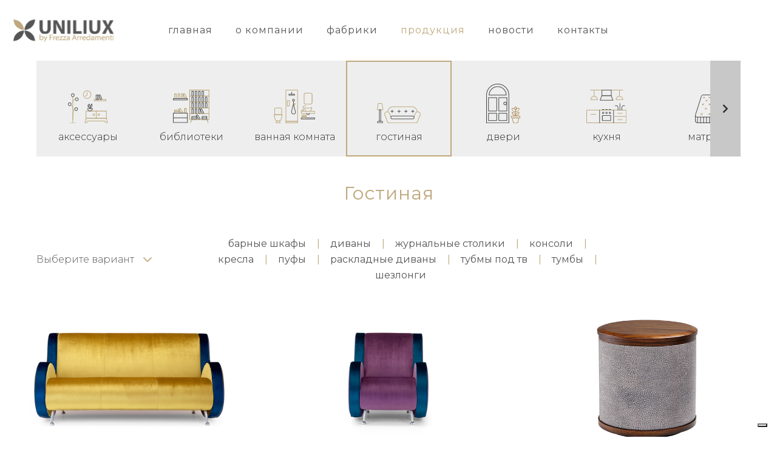

--- FILE ---
content_type: text/html; charset=UTF-8
request_url: https://www.uniliux.ru/%D1%81%D0%B5%D0%BA%D1%82%D0%BE%D1%80/%D0%B3%D0%BE%D1%81%D1%82%D0%B8%D0%BD%D0%B0%D1%8F/page/3/
body_size: 19007
content:
<!DOCTYPE html>
<html lang="ru-RU">
<head>
<meta charset="UTF-8" />
<script type="text/javascript">
/* <![CDATA[ */
var gform;gform||(document.addEventListener("gform_main_scripts_loaded",function(){gform.scriptsLoaded=!0}),window.addEventListener("DOMContentLoaded",function(){gform.domLoaded=!0}),gform={domLoaded:!1,scriptsLoaded:!1,initializeOnLoaded:function(o){gform.domLoaded&&gform.scriptsLoaded?o():!gform.domLoaded&&gform.scriptsLoaded?window.addEventListener("DOMContentLoaded",o):document.addEventListener("gform_main_scripts_loaded",o)},hooks:{action:{},filter:{}},addAction:function(o,n,r,t){gform.addHook("action",o,n,r,t)},addFilter:function(o,n,r,t){gform.addHook("filter",o,n,r,t)},doAction:function(o){gform.doHook("action",o,arguments)},applyFilters:function(o){return gform.doHook("filter",o,arguments)},removeAction:function(o,n){gform.removeHook("action",o,n)},removeFilter:function(o,n,r){gform.removeHook("filter",o,n,r)},addHook:function(o,n,r,t,i){null==gform.hooks[o][n]&&(gform.hooks[o][n]=[]);var e=gform.hooks[o][n];null==i&&(i=n+"_"+e.length),gform.hooks[o][n].push({tag:i,callable:r,priority:t=null==t?10:t})},doHook:function(n,o,r){var t;if(r=Array.prototype.slice.call(r,1),null!=gform.hooks[n][o]&&((o=gform.hooks[n][o]).sort(function(o,n){return o.priority-n.priority}),o.forEach(function(o){"function"!=typeof(t=o.callable)&&(t=window[t]),"action"==n?t.apply(null,r):r[0]=t.apply(null,r)})),"filter"==n)return r[0]},removeHook:function(o,n,t,i){var r;null!=gform.hooks[o][n]&&(r=(r=gform.hooks[o][n]).filter(function(o,n,r){return!!(null!=i&&i!=o.tag||null!=t&&t!=o.priority)}),gform.hooks[o][n]=r)}}); 
/* ]]> */
</script>
<meta name="viewport" content="width=device-width,initial-scale=1,user-scalable=no">
<link rel="shortcut icon" type="image/x-icon" href="http://www.uniliux.ru/wp-content/uploads/2020/01/favicon.png">
<link rel="apple-touch-icon" href="http://www.uniliux.ru/wp-content/uploads/2020/01/favicon.png"/>
<link rel="profile" href="http://gmpg.org/xfn/11" />
<link rel="pingback" href="" />
<script type="text/javascript" src="//code.jquery.com/jquery-1.11.0.min.js"></script>
<script type="text/javascript" src="//code.jquery.com/jquery-migrate-1.2.1.min.js"></script>
<script src="https://cdnjs.cloudflare.com/ajax/libs/Shuffle/5.2.3/shuffle.min.js" integrity="sha256-e2I7pth4FqNfTrtHtwgZiTLITcUeXXLBRjmyUmlomcA=" crossorigin="anonymous"></script>
<script src="https://cdnjs.cloudflare.com/ajax/libs/slick-carousel/1.9.0/slick.min.js" integrity="sha256-NXRS8qVcmZ3dOv3LziwznUHPegFhPZ1F/4inU7uC8h0=" crossorigin="anonymous"></script>
<link rel="stylesheet" href="https://cdnjs.cloudflare.com/ajax/libs/slick-carousel/1.9.0/slick.min.css" integrity="sha256-UK1EiopXIL+KVhfbFa8xrmAWPeBjMVdvYMYkTAEv/HI=" crossorigin="anonymous" />
<script type="text/javascript" class="_iub_cs_skip">
var _iub = _iub || {};
_iub.csConfiguration = _iub.csConfiguration || {};
_iub.csConfiguration.siteId = "3719150";
_iub.csConfiguration.cookiePolicyId = "69074512";
</script>
<script class="_iub_cs_skip" src="https://cs.iubenda.com/autoblocking/3719150.js"></script>
<meta name='robots' content='index, follow, max-image-preview:large, max-snippet:-1, max-video-preview:-1' />
<!-- This site is optimized with the Yoast SEO plugin v23.1 - https://yoast.com/wordpress/plugins/seo/ -->
<title>Гостиная - Uniliux</title>
<link rel="canonical" href="https://www.uniliux.ru/сектор/гостиная/" />
<meta property="og:locale" content="ru_RU" />
<meta property="og:type" content="article" />
<meta property="og:title" content="Гостиная - Uniliux" />
<meta property="og:url" content="https://www.uniliux.ru/сектор/гостиная/" />
<meta property="og:site_name" content="Uniliux" />
<meta property="article:modified_time" content="2022-04-25T11:12:41+00:00" />
<meta name="twitter:card" content="summary_large_image" />
<script type="application/ld+json" class="yoast-schema-graph">{"@context":"https://schema.org","@graph":[{"@type":"WebPage","@id":"https://www.uniliux.ru/сектор/%d0%b3%d0%be%d1%81%d1%82%d0%b8%d0%bd%d0%b0%d1%8f/","url":"https://www.uniliux.ru/сектор/%d0%b3%d0%be%d1%81%d1%82%d0%b8%d0%bd%d0%b0%d1%8f/","name":"Гостиная - Uniliux","isPartOf":{"@id":"https://www.uniliux.ru/#website"},"datePublished":"2020-01-31T09:51:27+00:00","dateModified":"2022-04-25T11:12:41+00:00","breadcrumb":{"@id":"https://www.uniliux.ru/сектор/%d0%b3%d0%be%d1%81%d1%82%d0%b8%d0%bd%d0%b0%d1%8f/#breadcrumb"},"inLanguage":"ru-RU","potentialAction":[{"@type":"ReadAction","target":["https://www.uniliux.ru/сектор/%d0%b3%d0%be%d1%81%d1%82%d0%b8%d0%bd%d0%b0%d1%8f/"]}]},{"@type":"BreadcrumbList","@id":"https://www.uniliux.ru/сектор/%d0%b3%d0%be%d1%81%d1%82%d0%b8%d0%bd%d0%b0%d1%8f/#breadcrumb","itemListElement":[{"@type":"ListItem","position":1,"name":"Home","item":"https://www.uniliux.ru/"},{"@type":"ListItem","position":2,"name":"Settori"}]},{"@type":"WebSite","@id":"https://www.uniliux.ru/#website","url":"https://www.uniliux.ru/","name":"Uniliux","description":"by Frezza Arredamenti","potentialAction":[{"@type":"SearchAction","target":{"@type":"EntryPoint","urlTemplate":"https://www.uniliux.ru/?s={search_term_string}"},"query-input":"required name=search_term_string"}],"inLanguage":"ru-RU"}]}</script>
<!-- / Yoast SEO plugin. -->
<link rel='dns-prefetch' href='//cdn.jsdelivr.net' />
<link rel='dns-prefetch' href='//cdn.iubenda.com' />
<link rel='dns-prefetch' href='//fonts.googleapis.com' />
<link rel='dns-prefetch' href='//use.fontawesome.com' />
<link rel="alternate" type="application/rss+xml" title="Uniliux &raquo; Лента" href="https://www.uniliux.ru/feed/" />
<style id='safe-svg-svg-icon-style-inline-css' type='text/css'>
.safe-svg-cover{text-align:center}.safe-svg-cover .safe-svg-inside{display:inline-block;max-width:100%}.safe-svg-cover svg{height:100%;max-height:100%;max-width:100%;width:100%}
</style>
<link rel='stylesheet' id='rs-plugin-settings-css' href='//www.uniliux.ru/wp-content/cache/wpfc-minified/gj88o54/60muy.css' type='text/css' media='all' />
<style id='rs-plugin-settings-inline-css' type='text/css'>
#rs-demo-id {}
</style>
<link rel='stylesheet' id='mediaelement-css' href='//www.uniliux.ru/wp-content/cache/wpfc-minified/kxxqagwt/60muy.css' type='text/css' media='all' />
<link rel='stylesheet' id='wp-mediaelement-css' href='//www.uniliux.ru/wp-content/cache/wpfc-minified/q65t0qeo/60muy.css' type='text/css' media='all' />
<link rel='stylesheet' id='bridge-default-style-css' href='//www.uniliux.ru/wp-content/themes/uniliux/style.css?ver=6.6.2' type='text/css' media='all' />
<link rel='stylesheet' id='bridge-qode-font_awesome-css' href='//www.uniliux.ru/wp-content/cache/wpfc-minified/kzao1tal/60muy.css' type='text/css' media='all' />
<link rel='stylesheet' id='bridge-qode-font_elegant-css' href='//www.uniliux.ru/wp-content/cache/wpfc-minified/kdg4whi8/60muy.css' type='text/css' media='all' />
<link rel='stylesheet' id='bridge-qode-linea_icons-css' href='//www.uniliux.ru/wp-content/cache/wpfc-minified/1cfbirv2/60muy.css' type='text/css' media='all' />
<link rel='stylesheet' id='bridge-qode-dripicons-css' href='//www.uniliux.ru/wp-content/cache/wpfc-minified/jlwnf4th/60muy.css' type='text/css' media='all' />
<link rel='stylesheet' id='bridge-qode-kiko-css' href='//www.uniliux.ru/wp-content/cache/wpfc-minified/jlt3v6tw/60muy.css' type='text/css' media='all' />
<link rel='stylesheet' id='bridge-stylesheet-css' href='//www.uniliux.ru/wp-content/cache/wpfc-minified/9jmckmxc/60muy.css' type='text/css' media='all' />
<style id='bridge-stylesheet-inline-css' type='text/css'>
.postid-271.disabled_footer_top .footer_top_holder, .postid-271.disabled_footer_bottom .footer_bottom_holder { display: none;}
</style>
<link rel='stylesheet' id='bridge-print-css' href='//www.uniliux.ru/wp-content/cache/wpfc-minified/mluxdn83/60muy.css' type='text/css' media='all' />
<link rel='stylesheet' id='bridge-style-dynamic-css' href='//www.uniliux.ru/wp-content/cache/wpfc-minified/31z2m7oo/60muy.css' type='text/css' media='all' />
<link rel='stylesheet' id='bridge-responsive-css' href='//www.uniliux.ru/wp-content/cache/wpfc-minified/lyg9bgsn/60muy.css' type='text/css' media='all' />
<link rel='stylesheet' id='bridge-style-dynamic-responsive-css' href='//www.uniliux.ru/wp-content/cache/wpfc-minified/e1pabomh/60muy.css' type='text/css' media='all' />
<link rel='stylesheet' id='js_composer_front-css' href='//www.uniliux.ru/wp-content/cache/wpfc-minified/jykmayxe/60muy.css' type='text/css' media='all' />
<link rel='stylesheet' id='bridge-style-handle-google-fonts-css' href='https://fonts.googleapis.com/css?family=Raleway%3A100%2C200%2C300%2C400%2C500%2C600%2C700%2C800%2C900%2C100italic%2C300italic%2C400italic%2C700italic%7CMerriweather%3A100%2C200%2C300%2C400%2C500%2C600%2C700%2C800%2C900%2C100italic%2C300italic%2C400italic%2C700italic%7CMontserrat%3A100%2C200%2C300%2C400%2C500%2C600%2C700%2C800%2C900%2C100italic%2C300italic%2C400italic%2C700italic&#038;subset=latin%2Clatin-ext&#038;ver=1.0.0' type='text/css' media='all' />
<link rel='stylesheet' id='bridge-core-dashboard-style-css' href='//www.uniliux.ru/wp-content/cache/wpfc-minified/mn6kgty9/60muy.css' type='text/css' media='all' />
<link rel='stylesheet' id='font-awesome-official-css' href='https://use.fontawesome.com/releases/v5.15.1/css/all.css' type='text/css' media='all' integrity="sha384-vp86vTRFVJgpjF9jiIGPEEqYqlDwgyBgEF109VFjmqGmIY/Y4HV4d3Gp2irVfcrp" crossorigin="anonymous" />
<link rel='stylesheet' id='bridge-childstyle-css' href='//www.uniliux.ru/wp-content/cache/wpfc-minified/g2axwmel/60muy.css' type='text/css' media='all' />
<link rel='stylesheet' id='font-awesome-official-v4shim-css' href='https://use.fontawesome.com/releases/v5.15.1/css/v4-shims.css' type='text/css' media='all' integrity="sha384-WCuYjm/u5NsK4s/NfnJeHuMj6zzN2HFyjhBu/SnZJj7eZ6+ds4zqIM3wYgL59Clf" crossorigin="anonymous" />
<style id='font-awesome-official-v4shim-inline-css' type='text/css'>
@font-face {
font-family: "FontAwesome";
font-display: block;
src: url("https://use.fontawesome.com/releases/v5.15.1/webfonts/fa-brands-400.eot"),
url("https://use.fontawesome.com/releases/v5.15.1/webfonts/fa-brands-400.eot?#iefix") format("embedded-opentype"),
url("https://use.fontawesome.com/releases/v5.15.1/webfonts/fa-brands-400.woff2") format("woff2"),
url("https://use.fontawesome.com/releases/v5.15.1/webfonts/fa-brands-400.woff") format("woff"),
url("https://use.fontawesome.com/releases/v5.15.1/webfonts/fa-brands-400.ttf") format("truetype"),
url("https://use.fontawesome.com/releases/v5.15.1/webfonts/fa-brands-400.svg#fontawesome") format("svg");
}
@font-face {
font-family: "FontAwesome";
font-display: block;
src: url("https://use.fontawesome.com/releases/v5.15.1/webfonts/fa-solid-900.eot"),
url("https://use.fontawesome.com/releases/v5.15.1/webfonts/fa-solid-900.eot?#iefix") format("embedded-opentype"),
url("https://use.fontawesome.com/releases/v5.15.1/webfonts/fa-solid-900.woff2") format("woff2"),
url("https://use.fontawesome.com/releases/v5.15.1/webfonts/fa-solid-900.woff") format("woff"),
url("https://use.fontawesome.com/releases/v5.15.1/webfonts/fa-solid-900.ttf") format("truetype"),
url("https://use.fontawesome.com/releases/v5.15.1/webfonts/fa-solid-900.svg#fontawesome") format("svg");
}
@font-face {
font-family: "FontAwesome";
font-display: block;
src: url("https://use.fontawesome.com/releases/v5.15.1/webfonts/fa-regular-400.eot"),
url("https://use.fontawesome.com/releases/v5.15.1/webfonts/fa-regular-400.eot?#iefix") format("embedded-opentype"),
url("https://use.fontawesome.com/releases/v5.15.1/webfonts/fa-regular-400.woff2") format("woff2"),
url("https://use.fontawesome.com/releases/v5.15.1/webfonts/fa-regular-400.woff") format("woff"),
url("https://use.fontawesome.com/releases/v5.15.1/webfonts/fa-regular-400.ttf") format("truetype"),
url("https://use.fontawesome.com/releases/v5.15.1/webfonts/fa-regular-400.svg#fontawesome") format("svg");
unicode-range: U+F004-F005,U+F007,U+F017,U+F022,U+F024,U+F02E,U+F03E,U+F044,U+F057-F059,U+F06E,U+F070,U+F075,U+F07B-F07C,U+F080,U+F086,U+F089,U+F094,U+F09D,U+F0A0,U+F0A4-F0A7,U+F0C5,U+F0C7-F0C8,U+F0E0,U+F0EB,U+F0F3,U+F0F8,U+F0FE,U+F111,U+F118-F11A,U+F11C,U+F133,U+F144,U+F146,U+F14A,U+F14D-F14E,U+F150-F152,U+F15B-F15C,U+F164-F165,U+F185-F186,U+F191-F192,U+F1AD,U+F1C1-F1C9,U+F1CD,U+F1D8,U+F1E3,U+F1EA,U+F1F6,U+F1F9,U+F20A,U+F247-F249,U+F24D,U+F254-F25B,U+F25D,U+F267,U+F271-F274,U+F279,U+F28B,U+F28D,U+F2B5-F2B6,U+F2B9,U+F2BB,U+F2BD,U+F2C1-F2C2,U+F2D0,U+F2D2,U+F2DC,U+F2ED,U+F328,U+F358-F35B,U+F3A5,U+F3D1,U+F410,U+F4AD;
}
</style>
<script  type="text/javascript" class=" _iub_cs_skip" type="text/javascript" id="iubenda-head-inline-scripts-0">
/* <![CDATA[ */
var _iub = _iub || [];
_iub.csConfiguration = {"siteId":3719150,"cookiePolicyId":69074512,"lang":"ru"};
/* ]]> */
</script>
<script  type="text/javascript" class=" _iub_cs_skip" type="text/javascript" src="//cdn.iubenda.com/cs/gpp/stub.js?ver=3.10.6" id="iubenda-head-scripts-1-js"></script>
<script  type="text/javascript" charset="UTF-8" async="" class=" _iub_cs_skip" type="text/javascript" src="//cdn.iubenda.com/cs/iubenda_cs.js?ver=3.10.6" id="iubenda-head-scripts-2-js"></script>
<script type="text/javascript" src="https://www.uniliux.ru/wp-includes/js/jquery/jquery.min.js?ver=3.7.1" id="jquery-core-js"></script>
<script type="text/javascript" src="https://www.uniliux.ru/wp-includes/js/jquery/jquery-migrate.min.js?ver=3.4.1" id="jquery-migrate-js"></script>
<script type="text/javascript" src="https://www.uniliux.ru/wp-content/plugins/revslider/public/assets/js/revolution.tools.min.js?ver=6.0" id="tp-tools-js"></script>
<script type="text/javascript" src="https://www.uniliux.ru/wp-content/plugins/revslider/public/assets/js/rs6.min.js?ver=6.1.7" id="revmin-js"></script>
<link rel="https://api.w.org/" href="https://www.uniliux.ru/wp-json/" /><link rel="alternate" title="JSON" type="application/json" href="https://www.uniliux.ru/wp-json/wp/v2/settore/271" /><link rel="EditURI" type="application/rsd+xml" title="RSD" href="https://www.uniliux.ru/xmlrpc.php?rsd" />
<meta name="generator" content="WordPress 6.6.2" />
<link rel='shortlink' href='https://www.uniliux.ru/?p=271' />
<link rel="alternate" title="oEmbed (JSON)" type="application/json+oembed" href="https://www.uniliux.ru/wp-json/oembed/1.0/embed?url=https%3A%2F%2Fwww.uniliux.ru%2F%D1%81%D0%B5%D0%BA%D1%82%D0%BE%D1%80%2F%25d0%25b3%25d0%25be%25d1%2581%25d1%2582%25d0%25b8%25d0%25bd%25d0%25b0%25d1%258f%2F" />
<link rel="alternate" title="oEmbed (XML)" type="text/xml+oembed" href="https://www.uniliux.ru/wp-json/oembed/1.0/embed?url=https%3A%2F%2Fwww.uniliux.ru%2F%D1%81%D0%B5%D0%BA%D1%82%D0%BE%D1%80%2F%25d0%25b3%25d0%25be%25d1%2581%25d1%2582%25d0%25b8%25d0%25bd%25d0%25b0%25d1%258f%2F&#038;format=xml" />
<meta name="generator" content="WPML ver:4.5.7 stt:45;" />
<meta name="generator" content="Powered by WPBakery Page Builder - drag and drop page builder for WordPress."/>
<meta name="generator" content="Powered by Slider Revolution 6.1.7 - responsive, Mobile-Friendly Slider Plugin for WordPress with comfortable drag and drop interface." />
<script type="text/javascript">function setREVStartSize(e){			
try {								
var pw = document.getElementById(e.c).parentNode.offsetWidth,
newh;
pw = pw===0 || isNaN(pw) ? window.innerWidth : pw;
e.tabw = e.tabw===undefined ? 0 : parseInt(e.tabw);
e.thumbw = e.thumbw===undefined ? 0 : parseInt(e.thumbw);
e.tabh = e.tabh===undefined ? 0 : parseInt(e.tabh);
e.thumbh = e.thumbh===undefined ? 0 : parseInt(e.thumbh);
e.tabhide = e.tabhide===undefined ? 0 : parseInt(e.tabhide);
e.thumbhide = e.thumbhide===undefined ? 0 : parseInt(e.thumbhide);
e.mh = e.mh===undefined || e.mh=="" || e.mh==="auto" ? 0 : parseInt(e.mh,0);		
if(e.layout==="fullscreen" || e.l==="fullscreen") 						
newh = Math.max(e.mh,window.innerHeight);				
else{					
e.gw = Array.isArray(e.gw) ? e.gw : [e.gw];
for (var i in e.rl) if (e.gw[i]===undefined || e.gw[i]===0) e.gw[i] = e.gw[i-1];					
e.gh = e.el===undefined || e.el==="" || (Array.isArray(e.el) && e.el.length==0)? e.gh : e.el;
e.gh = Array.isArray(e.gh) ? e.gh : [e.gh];
for (var i in e.rl) if (e.gh[i]===undefined || e.gh[i]===0) e.gh[i] = e.gh[i-1];
var nl = new Array(e.rl.length),
ix = 0,						
sl;					
e.tabw = e.tabhide>=pw ? 0 : e.tabw;
e.thumbw = e.thumbhide>=pw ? 0 : e.thumbw;
e.tabh = e.tabhide>=pw ? 0 : e.tabh;
e.thumbh = e.thumbhide>=pw ? 0 : e.thumbh;					
for (var i in e.rl) nl[i] = e.rl[i]<window.innerWidth ? 0 : e.rl[i];
sl = nl[0];									
for (var i in nl) if (sl>nl[i] && nl[i]>0) { sl = nl[i]; ix=i;}															
var m = pw>(e.gw[ix]+e.tabw+e.thumbw) ? 1 : (pw-(e.tabw+e.thumbw)) / (e.gw[ix]);					
newh =  (e.type==="carousel" && e.justify==="true" ? e.gh[ix] : (e.gh[ix] * m)) + (e.tabh + e.thumbh);
}			
if(window.rs_init_css===undefined) window.rs_init_css = document.head.appendChild(document.createElement("style"));					
document.getElementById(e.c).height = newh;
window.rs_init_css.innerHTML += "#"+e.c+"_wrapper { height: "+newh+"px }";				
} catch(e){
console.log("Failure at Presize of Slider:" + e)
}					   
};</script>
<noscript><style> .wpb_animate_when_almost_visible { opacity: 1; }</style></noscript></head>
<body class="paged settore-template-default single single-settore postid-271 paged-3 single-paged-3 bridge-core-2.1.1  no_animation_on_touch qode_grid_1300 qode-child-theme-ver-1.0.0 qode-theme-ver-19.8 qode-theme-uniliux wpb-js-composer js-comp-ver-6.8.0 vc_responsive" itemscope itemtype="http://schema.org/WebPage">
<div class="wrapper">
<div class="wrapper_inner">
<!-- Google Analytics start -->
<!-- Google Analytics end -->
<header class=" scroll_header_top_area  fixed scrolled_not_transparent page_header">
<div class="header_inner clearfix">
<div class="header_top_bottom_holder">
<div class="header_bottom clearfix" style='' >
<div class="header_inner_left">
<div class="mobile_menu_button">
<span>
<i class="qode_icon_font_awesome fa fa-bars " ></i>		</span>
</div>
<div class="logo_wrapper" >
<div class="q_logo">
<a itemprop="url" href="https://www.uniliux.ru/" >
<img itemprop="image" class="normal" src="http://www.uniliux.ru/wp-content/uploads/2020/01/logo-uniliux.svg" alt="Logo"> 			 <img itemprop="image" class="light" src="http://www.uniliux.ru/wp-content/uploads/2020/01/logo-uniliux.svg" alt="Logo"/> 			 <img itemprop="image" class="dark" src="http://www.uniliux.ru/wp-content/uploads/2020/01/logo-uniliux.svg" alt="Logo"/> 			 <img itemprop="image" class="sticky" src="http://www.uniliux.ru/wp-content/uploads/2020/01/logo-uniliux.svg" alt="Logo"/> 			 <img itemprop="image" class="mobile" src="http://www.uniliux.ru/wp-content/uploads/2020/01/logo-uniliux.svg" alt="Logo"/> 					</a>
</div>
</div>															</div>
<div class="header_inner_right">
<div class="side_menu_button_wrapper right">
<div class="side_menu_button">
</div>
</div>
</div>
<nav class="main_menu drop_down center">
<ul id="menu-menu-uniliux" class=""><li id="nav-menu-item-881" class="menu-item menu-item-type-post_type menu-item-object-page menu-item-home  narrow"><a href="https://www.uniliux.ru/" class=""><i class="menu_icon blank fa"></i><span>Главная</span><span class="plus"></span></a></li>
<li id="nav-menu-item-884" class="menu-item menu-item-type-post_type menu-item-object-page  narrow"><a href="https://www.uniliux.ru/%d0%be-%d0%ba%d0%be%d0%bc%d0%bf%d0%b0%d0%bd%d0%b8%d0%b8/" class=""><i class="menu_icon blank fa"></i><span>О компании</span><span class="plus"></span></a></li>
<li id="nav-menu-item-886" class="menu-item menu-item-type-post_type menu-item-object-page  narrow"><a href="https://www.uniliux.ru/%d1%84%d0%b0%d0%b1%d1%80%d0%b8%d0%ba%d0%b8/" class=""><i class="menu_icon blank fa"></i><span>Фабрики</span><span class="plus"></span></a></li>
<li id="nav-menu-item-885" class="menu-item menu-item-type-post_type menu-item-object-page current-menu-ancestor current-menu-parent current_page_parent current_page_ancestor menu-item-has-children active has_sub narrow"><a href="https://www.uniliux.ru/%d0%bf%d1%80%d0%be%d0%b4%d1%83%d0%ba%d1%86%d0%b8%d1%8f/" class=" current "><i class="menu_icon blank fa"></i><span>Продукция</span><span class="plus"></span></a>
<div class="second"><div class="inner"><ul>
<li id="nav-menu-item-887" class="menu-item menu-item-type-post_type menu-item-object-settore current-menu-item "><a href="https://www.uniliux.ru/сектор/%d0%b3%d0%be%d1%81%d1%82%d0%b8%d0%bd%d0%b0%d1%8f/" class=""><i class="menu_icon blank fa"></i><span>Гостиная</span><span class="plus"></span></a></li>
<li id="nav-menu-item-888" class="menu-item menu-item-type-post_type menu-item-object-settore "><a href="https://www.uniliux.ru/сектор/%d0%ba%d1%83%d1%85%d0%bd%d1%8f/" class=""><i class="menu_icon blank fa"></i><span>Кухня</span><span class="plus"></span></a></li>
<li id="nav-menu-item-889" class="menu-item menu-item-type-post_type menu-item-object-settore "><a href="https://www.uniliux.ru/сектор/%d1%81%d0%bf%d0%b0%d0%bb%d1%8c%d0%bd%d1%8f/" class=""><i class="menu_icon blank fa"></i><span>Спальня</span><span class="plus"></span></a></li>
<li id="nav-menu-item-892" class="menu-item menu-item-type-post_type menu-item-object-settore "><a href="https://www.uniliux.ru/сектор/%d0%b2%d0%b0%d0%bd%d0%bd%d0%b0%d1%8f-%d0%ba%d0%be%d0%bc%d0%bd%d0%b0%d1%82%d0%b0/" class=""><i class="menu_icon blank fa"></i><span>Ванная комната</span><span class="plus"></span></a></li>
<li id="nav-menu-item-893" class="menu-item menu-item-type-post_type menu-item-object-settore "><a href="https://www.uniliux.ru/сектор/%d0%be%d1%84%d0%b8%d1%81/" class=""><i class="menu_icon blank fa"></i><span>Офис</span><span class="plus"></span></a></li>
<li id="nav-menu-item-890" class="menu-item menu-item-type-post_type menu-item-object-settore "><a href="https://www.uniliux.ru/сектор/%d0%b0%d0%ba%d1%81%d0%b5%d1%81%d1%81%d1%83%d0%b0%d1%80%d1%8b/" class=""><i class="menu_icon blank fa"></i><span>Аксессуары</span><span class="plus"></span></a></li>
<li id="nav-menu-item-891" class="menu-item menu-item-type-post_type menu-item-object-settore "><a href="https://www.uniliux.ru/сектор/%d0%b1%d0%b8%d0%b1%d0%bb%d0%b8%d0%be%d1%82%d0%b5%d0%ba%d0%b8/" class=""><i class="menu_icon blank fa"></i><span>Библиотеки</span><span class="plus"></span></a></li>
<li id="nav-menu-item-894" class="menu-item menu-item-type-post_type menu-item-object-settore "><a href="https://www.uniliux.ru/сектор/%d0%bf%d0%b0%d0%bd%d0%b5%d0%bb%d0%b8-%d0%b1%d1%83%d0%b0%d0%b7%d0%b5%d1%80%d0%b8/" class=""><i class="menu_icon blank fa"></i><span>Панели буазери</span><span class="plus"></span></a></li>
<li id="nav-menu-item-895" class="menu-item menu-item-type-post_type menu-item-object-settore "><a href="https://www.uniliux.ru/сектор/%d1%81%d0%b2%d0%b5%d1%82/" class=""><i class="menu_icon blank fa"></i><span>Свет</span><span class="plus"></span></a></li>
<li id="nav-menu-item-896" class="menu-item menu-item-type-post_type menu-item-object-settore "><a href="https://www.uniliux.ru/сектор/%d1%81%d1%82%d0%be%d0%bb%d0%be%d0%b2%d0%b0%d1%8f/" class=""><i class="menu_icon blank fa"></i><span>Столовая</span><span class="plus"></span></a></li>
<li id="nav-menu-item-6086" class="menu-item menu-item-type-post_type menu-item-object-settore "><a href="https://www.uniliux.ru/сектор/http-www-uniliux-ru-%d1%81%d0%b5%d0%ba%d1%82%d0%be%d1%80-%d1%83%d0%bb%d0%b8%d1%87%d0%bd%d0%b0%d1%8f-%d0%bc%d0%b5%d0%b1%d0%b5%d0%bb%d1%8c/" class=""><i class="menu_icon blank fa"></i><span>Уличная мебель outdoor</span><span class="plus"></span></a></li>
<li id="nav-menu-item-6085" class="menu-item menu-item-type-post_type menu-item-object-settore "><a href="https://www.uniliux.ru/сектор/http-www-uniliux-ru-%d1%81%d0%b5%d0%ba%d1%82%d0%be%d1%80-%d0%bc%d0%b5%d0%b1%d0%b5%d0%bb%d1%8c-%d0%b4%d0%bb%d1%8f-%d0%b8%d0%b3%d1%80%d0%be%d0%b2%d1%8b%d1%85-%d0%ba%d0%be%d0%bc%d0%bd%d0%b0%d1%82/" class=""><i class="menu_icon blank fa"></i><span>Мебель для игровых комнат и домашние кинотеатры</span><span class="plus"></span></a></li>
</ul></div></div>
</li>
<li id="nav-menu-item-882" class="menu-item menu-item-type-post_type menu-item-object-page current_page_parent  narrow"><a href="https://www.uniliux.ru/%d0%bd%d0%be%d0%b2%d0%be%d1%81%d1%82%d0%b8/" class=""><i class="menu_icon blank fa"></i><span>Новости</span><span class="plus"></span></a></li>
<li id="nav-menu-item-6055" class="contatti-menu menu-item menu-item-type-custom menu-item-object-custom anchor-item  narrow"><a href="#footer" class=""><i class="menu_icon blank fa"></i><span>Контакты</span><span class="plus"></span></a></li>
</ul>							</nav>
<nav class="mobile_menu">
<ul id="menu-menu-uniliux-1" class=""><li id="mobile-menu-item-881" class="menu-item menu-item-type-post_type menu-item-object-page menu-item-home "><a href="https://www.uniliux.ru/" class=""><span>Главная</span></a><span class="mobile_arrow"><i class="fa fa-angle-right"></i><i class="fa fa-angle-down"></i></span></li>
<li id="mobile-menu-item-884" class="menu-item menu-item-type-post_type menu-item-object-page "><a href="https://www.uniliux.ru/%d0%be-%d0%ba%d0%be%d0%bc%d0%bf%d0%b0%d0%bd%d0%b8%d0%b8/" class=""><span>О компании</span></a><span class="mobile_arrow"><i class="fa fa-angle-right"></i><i class="fa fa-angle-down"></i></span></li>
<li id="mobile-menu-item-886" class="menu-item menu-item-type-post_type menu-item-object-page "><a href="https://www.uniliux.ru/%d1%84%d0%b0%d0%b1%d1%80%d0%b8%d0%ba%d0%b8/" class=""><span>Фабрики</span></a><span class="mobile_arrow"><i class="fa fa-angle-right"></i><i class="fa fa-angle-down"></i></span></li>
<li id="mobile-menu-item-885" class="menu-item menu-item-type-post_type menu-item-object-page current-menu-ancestor current-menu-parent current_page_parent current_page_ancestor menu-item-has-children active has_sub"><a href="https://www.uniliux.ru/%d0%bf%d1%80%d0%be%d0%b4%d1%83%d0%ba%d1%86%d0%b8%d1%8f/" class=" current "><span>Продукция</span></a><span class="mobile_arrow"><i class="fa fa-angle-right"></i><i class="fa fa-angle-down"></i></span>
<ul class="sub_menu">
<li id="mobile-menu-item-887" class="menu-item menu-item-type-post_type menu-item-object-settore current-menu-item "><a href="https://www.uniliux.ru/сектор/%d0%b3%d0%be%d1%81%d1%82%d0%b8%d0%bd%d0%b0%d1%8f/" class=""><span>Гостиная</span></a><span class="mobile_arrow"><i class="fa fa-angle-right"></i><i class="fa fa-angle-down"></i></span></li>
<li id="mobile-menu-item-888" class="menu-item menu-item-type-post_type menu-item-object-settore "><a href="https://www.uniliux.ru/сектор/%d0%ba%d1%83%d1%85%d0%bd%d1%8f/" class=""><span>Кухня</span></a><span class="mobile_arrow"><i class="fa fa-angle-right"></i><i class="fa fa-angle-down"></i></span></li>
<li id="mobile-menu-item-889" class="menu-item menu-item-type-post_type menu-item-object-settore "><a href="https://www.uniliux.ru/сектор/%d1%81%d0%bf%d0%b0%d0%bb%d1%8c%d0%bd%d1%8f/" class=""><span>Спальня</span></a><span class="mobile_arrow"><i class="fa fa-angle-right"></i><i class="fa fa-angle-down"></i></span></li>
<li id="mobile-menu-item-892" class="menu-item menu-item-type-post_type menu-item-object-settore "><a href="https://www.uniliux.ru/сектор/%d0%b2%d0%b0%d0%bd%d0%bd%d0%b0%d1%8f-%d0%ba%d0%be%d0%bc%d0%bd%d0%b0%d1%82%d0%b0/" class=""><span>Ванная комната</span></a><span class="mobile_arrow"><i class="fa fa-angle-right"></i><i class="fa fa-angle-down"></i></span></li>
<li id="mobile-menu-item-893" class="menu-item menu-item-type-post_type menu-item-object-settore "><a href="https://www.uniliux.ru/сектор/%d0%be%d1%84%d0%b8%d1%81/" class=""><span>Офис</span></a><span class="mobile_arrow"><i class="fa fa-angle-right"></i><i class="fa fa-angle-down"></i></span></li>
<li id="mobile-menu-item-890" class="menu-item menu-item-type-post_type menu-item-object-settore "><a href="https://www.uniliux.ru/сектор/%d0%b0%d0%ba%d1%81%d0%b5%d1%81%d1%81%d1%83%d0%b0%d1%80%d1%8b/" class=""><span>Аксессуары</span></a><span class="mobile_arrow"><i class="fa fa-angle-right"></i><i class="fa fa-angle-down"></i></span></li>
<li id="mobile-menu-item-891" class="menu-item menu-item-type-post_type menu-item-object-settore "><a href="https://www.uniliux.ru/сектор/%d0%b1%d0%b8%d0%b1%d0%bb%d0%b8%d0%be%d1%82%d0%b5%d0%ba%d0%b8/" class=""><span>Библиотеки</span></a><span class="mobile_arrow"><i class="fa fa-angle-right"></i><i class="fa fa-angle-down"></i></span></li>
<li id="mobile-menu-item-894" class="menu-item menu-item-type-post_type menu-item-object-settore "><a href="https://www.uniliux.ru/сектор/%d0%bf%d0%b0%d0%bd%d0%b5%d0%bb%d0%b8-%d0%b1%d1%83%d0%b0%d0%b7%d0%b5%d1%80%d0%b8/" class=""><span>Панели буазери</span></a><span class="mobile_arrow"><i class="fa fa-angle-right"></i><i class="fa fa-angle-down"></i></span></li>
<li id="mobile-menu-item-895" class="menu-item menu-item-type-post_type menu-item-object-settore "><a href="https://www.uniliux.ru/сектор/%d1%81%d0%b2%d0%b5%d1%82/" class=""><span>Свет</span></a><span class="mobile_arrow"><i class="fa fa-angle-right"></i><i class="fa fa-angle-down"></i></span></li>
<li id="mobile-menu-item-896" class="menu-item menu-item-type-post_type menu-item-object-settore "><a href="https://www.uniliux.ru/сектор/%d1%81%d1%82%d0%be%d0%bb%d0%be%d0%b2%d0%b0%d1%8f/" class=""><span>Столовая</span></a><span class="mobile_arrow"><i class="fa fa-angle-right"></i><i class="fa fa-angle-down"></i></span></li>
<li id="mobile-menu-item-6086" class="menu-item menu-item-type-post_type menu-item-object-settore "><a href="https://www.uniliux.ru/сектор/http-www-uniliux-ru-%d1%81%d0%b5%d0%ba%d1%82%d0%be%d1%80-%d1%83%d0%bb%d0%b8%d1%87%d0%bd%d0%b0%d1%8f-%d0%bc%d0%b5%d0%b1%d0%b5%d0%bb%d1%8c/" class=""><span>Уличная мебель outdoor</span></a><span class="mobile_arrow"><i class="fa fa-angle-right"></i><i class="fa fa-angle-down"></i></span></li>
<li id="mobile-menu-item-6085" class="menu-item menu-item-type-post_type menu-item-object-settore "><a href="https://www.uniliux.ru/сектор/http-www-uniliux-ru-%d1%81%d0%b5%d0%ba%d1%82%d0%be%d1%80-%d0%bc%d0%b5%d0%b1%d0%b5%d0%bb%d1%8c-%d0%b4%d0%bb%d1%8f-%d0%b8%d0%b3%d1%80%d0%be%d0%b2%d1%8b%d1%85-%d0%ba%d0%be%d0%bc%d0%bd%d0%b0%d1%82/" class=""><span>Мебель для игровых комнат и домашние кинотеатры</span></a><span class="mobile_arrow"><i class="fa fa-angle-right"></i><i class="fa fa-angle-down"></i></span></li>
</ul>
</li>
<li id="mobile-menu-item-882" class="menu-item menu-item-type-post_type menu-item-object-page current_page_parent "><a href="https://www.uniliux.ru/%d0%bd%d0%be%d0%b2%d0%be%d1%81%d1%82%d0%b8/" class=""><span>Новости</span></a><span class="mobile_arrow"><i class="fa fa-angle-right"></i><i class="fa fa-angle-down"></i></span></li>
<li id="mobile-menu-item-6055" class="contatti-menu menu-item menu-item-type-custom menu-item-object-custom "><a href="#footer" class=""><span>Контакты</span></a><span class="mobile_arrow"><i class="fa fa-angle-right"></i><i class="fa fa-angle-down"></i></span></li>
</ul></nav>											</div>
</div>
</div>
</header>	
<div class="content ">
<div class="content_inner  ">
<div class="full_width">
<div class="full_width_inner" >
<div class="settore-content">
<div class="carousel"><div class="parents-settori">
<ul><li><a href="https://www.uniliux.ru/сектор/%d0%b0%d0%ba%d1%81%d0%b5%d1%81%d1%81%d1%83%d0%b0%d1%80%d1%8b/" class="parent-settore"><img src="https://www.uniliux.ru/wp-content/uploads/2020/01/complementi-1.svg" /><span>Аксессуары</span></a></li><li><a href="https://www.uniliux.ru/сектор/%d0%b1%d0%b8%d0%b1%d0%bb%d0%b8%d0%be%d1%82%d0%b5%d0%ba%d0%b8/" class="parent-settore"><img src="https://www.uniliux.ru/wp-content/uploads/2020/11/biblioteche.svg" /><span>Библиотеки</span></a></li><li><a href="https://www.uniliux.ru/сектор/%d0%b2%d0%b0%d0%bd%d0%bd%d0%b0%d1%8f-%d0%ba%d0%be%d0%bc%d0%bd%d0%b0%d1%82%d0%b0/" class="parent-settore"><img src="https://www.uniliux.ru/wp-content/uploads/2020/01/bagno-1.svg" /><span>Ванная комната</span></a></li><li class="active"><a href="https://www.uniliux.ru/сектор/%d0%b3%d0%be%d1%81%d1%82%d0%b8%d0%bd%d0%b0%d1%8f/" class="parent-settore"><img src="https://www.uniliux.ru/wp-content/uploads/2020/01/soggiorno-1.svg" /><span>Гостиная</span></a></li><li><a href="https://www.uniliux.ru/сектор/%d0%b4%d0%b2%d0%b5%d1%80%d0%b8/" class="parent-settore"><img src="https://www.uniliux.ru/wp-content/uploads/2020/12/porte.svg" /><span>Двери</span></a></li><li><a href="https://www.uniliux.ru/сектор/%d0%ba%d1%83%d1%85%d0%bd%d1%8f/" class="parent-settore"><img src="https://www.uniliux.ru/wp-content/uploads/2020/01/cucina-1.svg" /><span>Кухня</span></a></li><li><a href="https://www.uniliux.ru/сектор/%d0%bc%d0%b0%d1%82%d1%80%d0%b0%d1%81%d1%8b/" class="parent-settore"><img src="https://www.uniliux.ru/wp-content/uploads/2021/03/materassi.svg" /><span>Матрасы</span></a></li><li><a href="https://www.uniliux.ru/сектор/http-www-uniliux-ru-%d1%81%d0%b5%d0%ba%d1%82%d0%be%d1%80-%d0%bc%d0%b5%d0%b1%d0%b5%d0%bb%d1%8c-%d0%b4%d0%bb%d1%8f-%d0%b8%d0%b3%d1%80%d0%be%d0%b2%d1%8b%d1%85-%d0%ba%d0%be%d0%bc%d0%bd%d0%b0%d1%82/" class="parent-settore"><img src="https://www.uniliux.ru/wp-content/uploads/2020/01/soggiorno-1.svg" /><span>Мебель для игровых комнат и домашние кинотеатры</span></a></li><li><a href="https://www.uniliux.ru/сектор/%d0%be%d0%b1%d0%be%d0%b8/" class="parent-settore"><img src="https://www.uniliux.ru/wp-content/uploads/2021/08/carta-da-parati.svg" /><span>Обои</span></a></li><li><a href="https://www.uniliux.ru/сектор/%d0%be%d0%ba%d0%bd%d0%b0/" class="parent-settore"><img src="https://www.uniliux.ru/wp-content/uploads/2021/08/finestre.svg" /><span>Окна</span></a></li><li><a href="https://www.uniliux.ru/сектор/%d0%be%d1%84%d0%b8%d1%81/" class="parent-settore"><img src="https://www.uniliux.ru/wp-content/uploads/2020/01/ufficio-1.svg" /><span>Офис</span></a></li><li><a href="https://www.uniliux.ru/сектор/%d0%bf%d0%b0%d0%bd%d0%b5%d0%bb%d0%b8-%d0%b1%d1%83%d0%b0%d0%b7%d0%b5%d1%80%d0%b8/" class="parent-settore"><img src="https://www.uniliux.ru/wp-content/uploads/2020/11/pannelli-boiserie.svg" /><span>Панели буазери</span></a></li><li><a href="https://www.uniliux.ru/сектор/%d1%80%d0%b5%d1%88%d0%b5%d1%82%d0%ba%d0%b8/" class="parent-settore"><img src="https://www.uniliux.ru/wp-content/uploads/2021/03/rete.svg" /><span>Решетки</span></a></li><li><a href="https://www.uniliux.ru/сектор/%d1%81%d0%b2%d0%b5%d1%82/" class="parent-settore"><img src="https://www.uniliux.ru/wp-content/uploads/2020/11/illuminazione.svg" /><span>Свет</span></a></li><li><a href="https://www.uniliux.ru/сектор/%d1%81%d0%bf%d0%b0%d0%bb%d1%8c%d0%bd%d1%8f/" class="parent-settore"><img src="https://www.uniliux.ru/wp-content/uploads/2020/01/camera-da-letto-1.svg" /><span>Спальня</span></a></li><li><a href="https://www.uniliux.ru/сектор/%d1%81%d1%82%d0%be%d0%bb%d0%be%d0%b2%d0%b0%d1%8f/" class="parent-settore"><img src="https://www.uniliux.ru/wp-content/uploads/2020/11/sala-da-pranzo.svg" /><span>Столовая</span></a></li><li><a href="https://www.uniliux.ru/сектор/%d1%82%d0%ba%d0%b0%d0%bd%d0%b8/" class="parent-settore"><img src="https://www.uniliux.ru/wp-content/uploads/2021/08/tessuti.svg" /><span>Ткани</span></a></li><li><a href="https://www.uniliux.ru/сектор/http-www-uniliux-ru-%d1%81%d0%b5%d0%ba%d1%82%d0%be%d1%80-%d1%83%d0%bb%d0%b8%d1%87%d0%bd%d0%b0%d1%8f-%d0%bc%d0%b5%d0%b1%d0%b5%d0%bb%d1%8c/" class="parent-settore"><img src="https://www.uniliux.ru/wp-content/uploads/2021/01/mobili-outdoor.svg" /><span>Уличная мебель outdoor</span></a></li><li><a href="https://www.uniliux.ru/сектор/%d1%88%d0%ba%d0%b0%d1%84%d1%8b/" class="parent-settore"><img src="https://www.uniliux.ru/wp-content/uploads/2021/08/ARMADI-OUTDOOR.svg" /><span>Шкафы и гардеробные</span></a></li></ul>					</div>
<a class="nav-carousel nav-left disabled"><i class="fas fa-chevron-left"></i></a><a class="nav-carousel nav-right"><i class="fas fa-chevron-right"></i></a>
</div>
<div class="settore-top">
<h2>Гостиная</h2>
<p></p>
</div><div class="filter-section"><div class="style-nav"><div class="current-style"><span>Выберите вариант</span><span class="down"><img src="/wp-content/themes/uniliux-child/assets/down.svg" /></span></div><div class="style-options"><span><a href="https://www.uniliux.ru/сектор/%d0%b3%d0%be%d1%81%d1%82%d0%b8%d0%bd%d0%b0%d1%8f/?style=16" >Kлассический стиль</a></span><span><a href="https://www.uniliux.ru/сектор/%d0%b3%d0%be%d1%81%d1%82%d0%b8%d0%bd%d0%b0%d1%8f/?style=17" >Cовременный стиль</a></span><span><a href="https://www.uniliux.ru/сектор/%d0%b3%d0%be%d1%81%d1%82%d0%b8%d0%bd%d0%b0%d1%8f/" >Перезагрузить</a></span></div></div><ul id="settori"><li><a href="https://www.uniliux.ru/сектор/%d0%b1%d0%b0%d1%80%d0%bd%d1%8b%d0%b5-%d1%88%d0%ba%d0%b0%d1%84%d1%8b/">Барные шкафы</a></li><li><a href="https://www.uniliux.ru/сектор/%d0%b4%d0%b8%d0%b2%d0%b0%d0%bd%d1%8b/">Диваны</a></li><li><a href="https://www.uniliux.ru/сектор/%d0%b6%d1%83%d1%80%d0%bd%d0%b0%d0%bb%d1%8c%d0%bd%d1%8b%d0%b5-%d1%81%d1%82%d0%be%d0%bb%d0%b8%d0%ba%d0%b8/">Журнальные столики</a></li><li><a href="https://www.uniliux.ru/сектор/%d0%ba%d0%be%d0%bd%d1%81%d0%be%d0%bb%d0%b8/">Консоли</a></li><li><a href="https://www.uniliux.ru/сектор/%d0%ba%d1%80%d0%b5%d1%81%d0%bb%d0%b0/">Кресла</a></li><li><a href="https://www.uniliux.ru/сектор/%d0%bf%d1%83%d1%84%d1%8b/">Пуфы</a></li><li><a href="https://www.uniliux.ru/сектор/%d1%80%d0%b0%d1%81%d0%ba%d0%bb%d0%b0%d0%b4%d0%bd%d1%8b%d0%b5-%d0%b4%d0%b8%d0%b2%d0%b0%d0%bd%d1%8b/">Раскладные диваны</a></li><li><a href="https://www.uniliux.ru/сектор/%d1%82%d1%83%d0%b1%d0%bc%d1%8b-%d0%bf%d0%be%d0%b4-%d1%82%d0%b2/">Тубмы под ТВ</a></li><li><a href="https://www.uniliux.ru/сектор/%d1%82%d1%83%d0%bc%d0%b1%d1%8b/">Тумбы</a></li><li><a href="https://www.uniliux.ru/сектор/%d1%88%d0%b5%d0%b7%d0%bb%d0%be%d0%bd%d0%b3%d0%b8/">Шезлонги</a></li></ul><div class="mobile-settori"><div class="current-settore"><span>выберите вариант</span><img src="/wp-content/themes/uniliux-child/assets/down.svg"  /></div><div class="mobile-settori-options" id="settori"><span><a href="https://www.uniliux.ru/сектор/%d0%b1%d0%b0%d1%80%d0%bd%d1%8b%d0%b5-%d1%88%d0%ba%d0%b0%d1%84%d1%8b/" >Барные шкафы</a></span><span><a href="https://www.uniliux.ru/сектор/%d0%b4%d0%b8%d0%b2%d0%b0%d0%bd%d1%8b/" >Диваны</a></span><span><a href="https://www.uniliux.ru/сектор/%d0%b6%d1%83%d1%80%d0%bd%d0%b0%d0%bb%d1%8c%d0%bd%d1%8b%d0%b5-%d1%81%d1%82%d0%be%d0%bb%d0%b8%d0%ba%d0%b8/" >Журнальные столики</a></span><span><a href="https://www.uniliux.ru/сектор/%d0%ba%d0%be%d0%bd%d1%81%d0%be%d0%bb%d0%b8/" >Консоли</a></span><span><a href="https://www.uniliux.ru/сектор/%d0%ba%d1%80%d0%b5%d1%81%d0%bb%d0%b0/" >Кресла</a></span><span><a href="https://www.uniliux.ru/сектор/%d0%bf%d1%83%d1%84%d1%8b/" >Пуфы</a></span><span><a href="https://www.uniliux.ru/сектор/%d1%80%d0%b0%d1%81%d0%ba%d0%bb%d0%b0%d0%b4%d0%bd%d1%8b%d0%b5-%d0%b4%d0%b8%d0%b2%d0%b0%d0%bd%d1%8b/" >Раскладные диваны</a></span><span><a href="https://www.uniliux.ru/сектор/%d1%82%d1%83%d0%b1%d0%bc%d1%8b-%d0%bf%d0%be%d0%b4-%d1%82%d0%b2/" >Тубмы под ТВ</a></span><span><a href="https://www.uniliux.ru/сектор/%d1%82%d1%83%d0%bc%d0%b1%d1%8b/" >Тумбы</a></span><span><a href="https://www.uniliux.ru/сектор/%d1%88%d0%b5%d0%b7%d0%bb%d0%be%d0%bd%d0%b3%d0%b8/" >Шезлонги</a></span></div></div></div></div><div class="prodotti-grid"><div class="prodotto-item"><a class="link-prodotto" title="Ata" href="https://www.uniliux.ru/продукт/ata/"><img class="thumbnail-prodotto" src="https://www.uniliux.ru/wp-content/uploads/2021/03/Adrenalina_ATA-0727.poltrona.armchair.jpg" /><span>Ata</span><img class="logo-brand-prodotto" src="https://www.uniliux.ru/wp-content/uploads/2021/03/adrenalina.jpg" /></a></div><div class="prodotto-item"><a class="link-prodotto" title="Ata" href="https://www.uniliux.ru/продукт/ata-2/"><img class="thumbnail-prodotto" src="https://www.uniliux.ru/wp-content/uploads/2021/03/Adrenalina_ATA-0700.poltrona.armchair.jpg" /><span>Ata</span><img class="logo-brand-prodotto" src="https://www.uniliux.ru/wp-content/uploads/2021/03/adrenalina.jpg" /></a></div><div class="prodotto-item"><a class="link-prodotto" title="Athena" href="https://www.uniliux.ru/продукт/athena-cod-tvathena04/"><img class="thumbnail-prodotto" src="https://www.uniliux.ru/wp-content/uploads/2020/11/TVATHENA01-big.jpg" /><span>Athena</span><img class="logo-brand-prodotto" src="https://www.uniliux.ru/wp-content/uploads/2020/11/Smania.jpg" /></a></div><div class="prodotto-item"><a class="link-prodotto" title="AUGUSTIN Art. 45121, Art. 45122" href="https://www.uniliux.ru/продукт/augustin-art-45121-art-45122/"><img class="thumbnail-prodotto" src="https://www.uniliux.ru/wp-content/uploads/2021/02/AUGUSTIN_side1-6.jpg" /><span>AUGUSTIN Art. 45121, Art. 45122</span><img class="logo-brand-prodotto" src="https://www.uniliux.ru/wp-content/uploads/2021/01/OperaContemporary.jpg" /></a></div><div class="prodotto-item"><a class="link-prodotto" title="BAROKKO" href="https://www.uniliux.ru/продукт/barokko/"><img class="thumbnail-prodotto" src="https://www.uniliux.ru/wp-content/uploads/2021/03/Domingo.DivaniclassicilussoLuxuryclassicstylesofa_BAROKKO2.jpg-1.jpg" /><span>BAROKKO</span><img class="logo-brand-prodotto" src="https://www.uniliux.ru/wp-content/uploads/2021/03/domingo.jpg" /></a></div><div class="prodotto-item"><a class="link-prodotto" title="BARRY Art. 40372 Art. 40373" href="https://www.uniliux.ru/продукт/barry-art-40372-art-40373/"><img class="thumbnail-prodotto" src="https://www.uniliux.ru/wp-content/uploads/2021/01/BARRY1.jpeg" /><span>BARRY Art. 40372 Art. 40373</span><img class="logo-brand-prodotto" src="https://www.uniliux.ru/wp-content/uploads/2021/01/OperaContemporary.jpg" /></a></div><div class="prodotto-item"><a class="link-prodotto" title="BARRY modulare" href="https://www.uniliux.ru/продукт/barry-modulare/"><img class="thumbnail-prodotto" src="https://www.uniliux.ru/wp-content/uploads/2021/01/BARRYmodular1.jpeg" /><span>BARRY modulare</span><img class="logo-brand-prodotto" src="https://www.uniliux.ru/wp-content/uploads/2021/01/OperaContemporary.jpg" /></a></div><div class="prodotto-item"><a class="link-prodotto" title="BASILIO Art. 40281" href="https://www.uniliux.ru/продукт/basilio-art-40281/"><img class="thumbnail-prodotto" src="https://www.uniliux.ru/wp-content/uploads/2021/01/BASILIO_pol1-6.jpg" /><span>BASILIO Art. 40281</span><img class="logo-brand-prodotto" src="https://www.uniliux.ru/wp-content/uploads/2021/01/OperaContemporary.jpg" /></a></div><div class="prodotto-item"><a class="link-prodotto" title="BASILIO Art. 40282 Art. 40283" href="https://www.uniliux.ru/продукт/basilio-art-40282-art-40283/"><img class="thumbnail-prodotto" src="https://www.uniliux.ru/wp-content/uploads/2021/01/BASILIO1-17.jpg" /><span>BASILIO Art. 40282 Art. 40283</span><img class="logo-brand-prodotto" src="https://www.uniliux.ru/wp-content/uploads/2021/01/OperaContemporary.jpg" /></a></div><div class="prodotto-item"><a class="link-prodotto" title="Belmond" href="https://www.uniliux.ru/продукт/belmond-2/"><img class="thumbnail-prodotto" src="https://www.uniliux.ru/wp-content/uploads/2020/11/SMANIA_BELMOND_COMPOSIZIONE_PELLE_NATURE_SABBIA_BRUNITO_SPAZZOLATO.jpg" /><span>Belmond</span><img class="logo-brand-prodotto" src="https://www.uniliux.ru/wp-content/uploads/2020/11/Smania.jpg" /></a></div><div class="prodotto-item"><a class="link-prodotto" title="Belmond – chaise longue" href="https://www.uniliux.ru/продукт/belmond-chaise-longue-cod-clbelmon01-02/"><img class="thumbnail-prodotto" src="https://www.uniliux.ru/wp-content/uploads/2020/11/CLBELMON01-02-2.jpg" /><span>Belmond – chaise longue</span><img class="logo-brand-prodotto" src="https://www.uniliux.ru/wp-content/uploads/2020/11/Smania.jpg" /></a></div><div class="prodotto-item"><a class="link-prodotto" title="Belmond 100" href="https://www.uniliux.ru/продукт/belmond-100-cod-dvbelmon03/"><img class="thumbnail-prodotto" src="https://www.uniliux.ru/wp-content/uploads/2020/11/DVBELMON03.jpg" /><span>Belmond 100</span><img class="logo-brand-prodotto" src="https://www.uniliux.ru/wp-content/uploads/2020/11/Smania.jpg" /></a></div><div class="prodotto-item"><a class="link-prodotto" title="Belmond 130" href="https://www.uniliux.ru/продукт/belmond-130-cod-dvbelmon01-02/"><img class="thumbnail-prodotto" src="https://www.uniliux.ru/wp-content/uploads/2020/11/DVBELMON01-02.jpg" /><span>Belmond 130</span><img class="logo-brand-prodotto" src="https://www.uniliux.ru/wp-content/uploads/2020/11/Smania.jpg" /></a></div><div class="prodotto-item"><a class="link-prodotto" title="Belmond 260" href="https://www.uniliux.ru/продукт/belmond-260-cod-dvbelmon05/"><img class="thumbnail-prodotto" src="https://www.uniliux.ru/wp-content/uploads/2020/11/DVBELMON05-2.jpg" /><span>Belmond 260</span><img class="logo-brand-prodotto" src="https://www.uniliux.ru/wp-content/uploads/2020/11/Smania.jpg" /></a></div><div class="prodotto-item"><a class="link-prodotto" title="BENJAMIN" href="https://www.uniliux.ru/продукт/benjamin/"><img class="thumbnail-prodotto" src="https://www.uniliux.ru/wp-content/uploads/2021/03/Domingo.DivaniclassiciClassicalsofa_BENJAMIN.jpg" /><span>BENJAMIN</span><img class="logo-brand-prodotto" src="https://www.uniliux.ru/wp-content/uploads/2021/03/domingo.jpg" /></a></div><div class="prodotto-item"><a class="link-prodotto" title="BETTIE" href="https://www.uniliux.ru/продукт/bettie/"><img class="thumbnail-prodotto" src="https://www.uniliux.ru/wp-content/uploads/2021/03/Home.PoltronedesignArmchair_BETTIE.jpg" /><span>BETTIE</span><img class="logo-brand-prodotto" src="https://www.uniliux.ru/wp-content/uploads/2021/03/domingo.jpg" /></a></div><div class="prodotto-item"><a class="link-prodotto" title="Beverly" href="https://www.uniliux.ru/продукт/beverly-cod-clbeverl01/"><img class="thumbnail-prodotto" src="https://www.uniliux.ru/wp-content/uploads/2020/11/CLBEVERL01-big.jpg" /><span>Beverly</span><img class="logo-brand-prodotto" src="https://www.uniliux.ru/wp-content/uploads/2020/11/Smania.jpg" /></a></div><div class="prodotto-item"><a class="link-prodotto" title="Beverly" href="https://www.uniliux.ru/продукт/beverly-cod-pfbeverl01/"><img class="thumbnail-prodotto" src="https://www.uniliux.ru/wp-content/uploads/2020/11/PFBEVERL01-big.jpg" /><span>Beverly</span><img class="logo-brand-prodotto" src="https://www.uniliux.ru/wp-content/uploads/2020/11/Smania.jpg" /></a></div><div class="pagination"><a class="prev page-numbers" href="https://www.uniliux.ru/%D1%81%D0%B5%D0%BA%D1%82%D0%BE%D1%80/%D0%B3%D0%BE%D1%81%D1%82%D0%B8%D0%BD%D0%B0%D1%8F/page/2/"><i class="fas fa-chevron-left"></i></a>
<a class="page-numbers" href="https://www.uniliux.ru/%D1%81%D0%B5%D0%BA%D1%82%D0%BE%D1%80/%D0%B3%D0%BE%D1%81%D1%82%D0%B8%D0%BD%D0%B0%D1%8F/page/1/">1</a>
<a class="page-numbers" href="https://www.uniliux.ru/%D1%81%D0%B5%D0%BA%D1%82%D0%BE%D1%80/%D0%B3%D0%BE%D1%81%D1%82%D0%B8%D0%BD%D0%B0%D1%8F/page/2/">2</a>
<span aria-current="page" class="page-numbers current">3</span>
<a class="page-numbers" href="https://www.uniliux.ru/%D1%81%D0%B5%D0%BA%D1%82%D0%BE%D1%80/%D0%B3%D0%BE%D1%81%D1%82%D0%B8%D0%BD%D0%B0%D1%8F/page/4/">4</a>
<a class="page-numbers" href="https://www.uniliux.ru/%D1%81%D0%B5%D0%BA%D1%82%D0%BE%D1%80/%D0%B3%D0%BE%D1%81%D1%82%D0%B8%D0%BD%D0%B0%D1%8F/page/5/">5</a>
<span class="page-numbers dots">&hellip;</span>
<a class="page-numbers" href="https://www.uniliux.ru/%D1%81%D0%B5%D0%BA%D1%82%D0%BE%D1%80/%D0%B3%D0%BE%D1%81%D1%82%D0%B8%D0%BD%D0%B0%D1%8F/page/28/">28</a>
<a class="next page-numbers" href="https://www.uniliux.ru/%D1%81%D0%B5%D0%BA%D1%82%D0%BE%D1%80/%D0%B3%D0%BE%D1%81%D1%82%D0%B8%D0%BD%D0%B0%D1%8F/page/4/"><i class="fas fa-chevron-right"></i></a></div></div>
</div>
</div>
</div>
	
</div>
</div>
<footer  id="footer">
<div class="footer_inner clearfix">
<div class="footer_top_holder">
<div class="footer_top footer_top_full">
<div class="three_columns clearfix">
<div class="column1 footer_col1">
<div class="column_inner">
<div id="custom_html-2" class="widget_text widget widget_custom_html"><div class="textwidget custom-html-widget"><div class="likeh1 underlined underlined-wide">
<p>Информация</p>
</div>
<div class="vc_empty_space  spazio40" style="height: 40px"><span class="vc_empty_space_inner">
<span class="empty_space_image"></span>
</span></div>
<div class="vc_empty_space  spazio40" style="height: 40px"><span class="vc_empty_space_inner">
<span class="empty_space_image"></span>
</span></div>
<b>UNILIUX</b><br/>
Ломоносовский проспект 29, к. 2.<br/>
119192 - Москва<br/>
<br/>
+7 (495) 225-70-30<br/>
<br/>
info@uniliux.ru</div></div>									</div>
</div>
<div class="column2 footer_col2">
<div class="column_inner">
<div id="custom_html-3" class="widget_text widget widget_custom_html"><div class="textwidget custom-html-widget"><iframe src="https://www.google.com/maps/embed?pb=!1m18!1m12!1m3!1d71941.92568138176!2d37.44651875698068!3d55.70315290328723!2m3!1f0!2f0!3f0!3m2!1i1024!2i768!4f13.1!3m3!1m2!1s0x46b54c69b13dcc1b%3A0x83228b30cbec63b1!2sUniliux%20by%20Frezza%20Arredamenti!5e0!3m2!1sit!2sit!4v1580486841577!5m2!1sit!2sit" width="100%" height="450" frameborder="0" style="border:0;" allowfullscreen=""></iframe></div></div>									</div>
</div>
<div class="column3 footer_col3">
<div class="column_inner">
<div id="gform_widget-3" class="widget gform_widget"><h5>Запросить информацию</h5><link rel='stylesheet' id='gforms_reset_css-css' href='//www.uniliux.ru/wp-content/cache/wpfc-minified/dfd6gdd3/60muy.css' type='text/css' media='all' />
<link rel='stylesheet' id='gforms_formsmain_css-css' href='//www.uniliux.ru/wp-content/cache/wpfc-minified/9alkalav/60muy.css' type='text/css' media='all' />
<link rel='stylesheet' id='gforms_ready_class_css-css' href='//www.uniliux.ru/wp-content/cache/wpfc-minified/100v9foo/60muy.css' type='text/css' media='all' />
<link rel='stylesheet' id='gforms_browsers_css-css' href='//www.uniliux.ru/wp-content/cache/wpfc-minified/9a7hpgkm/60muy.css' type='text/css' media='all' />
<script type="text/javascript" src="https://www.uniliux.ru/wp-includes/js/dist/dom-ready.min.js?ver=f77871ff7694fffea381" id="wp-dom-ready-js"></script>
<script type="text/javascript" src="https://www.uniliux.ru/wp-includes/js/dist/hooks.min.js?ver=2810c76e705dd1a53b18" id="wp-hooks-js"></script>
<script type="text/javascript" src="https://www.uniliux.ru/wp-includes/js/dist/i18n.min.js?ver=5e580eb46a90c2b997e6" id="wp-i18n-js"></script>
<script type="text/javascript" id="wp-i18n-js-after">
/* <![CDATA[ */
wp.i18n.setLocaleData( { 'text direction\u0004ltr': [ 'ltr' ] } );
wp.i18n.setLocaleData( { 'text direction\u0004ltr': [ 'ltr' ] } );
/* ]]> */
</script>
<script type="text/javascript" id="wp-a11y-js-translations">
/* <![CDATA[ */
( function( domain, translations ) {
var localeData = translations.locale_data[ domain ] || translations.locale_data.messages;
localeData[""].domain = domain;
wp.i18n.setLocaleData( localeData, domain );
} )( "default", {"translation-revision-date":"2025-03-25 14:54:41+0000","generator":"GlotPress\/4.0.1","domain":"messages","locale_data":{"messages":{"":{"domain":"messages","plural-forms":"nplurals=3; plural=(n % 10 == 1 && n % 100 != 11) ? 0 : ((n % 10 >= 2 && n % 10 <= 4 && (n % 100 < 12 || n % 100 > 14)) ? 1 : 2);","lang":"ru"},"Notifications":["\u0423\u0432\u0435\u0434\u043e\u043c\u043b\u0435\u043d\u0438\u044f"]}},"comment":{"reference":"wp-includes\/js\/dist\/a11y.js"}} );
/* ]]> */
</script>
<script type="text/javascript" src="https://www.uniliux.ru/wp-includes/js/dist/a11y.min.js?ver=d90eebea464f6c09bfd5" id="wp-a11y-js"></script>
<script type="text/javascript" defer='defer' src="https://www.uniliux.ru/wp-content/plugins/gravityforms/js/jquery.json.min.js?ver=2.8.14" id="gform_json-js"></script>
<script type="text/javascript" id="gform_gravityforms-js-extra">
/* <![CDATA[ */
var gform_i18n = {"datepicker":{"days":{"monday":"\u041f\u043d","tuesday":"\u0412\u0442","wednesday":"\u0421\u0440","thursday":"\u0427\u0442","friday":"\u041f\u0442","saturday":"\u0421\u0431","sunday":"\u0412\u0441"},"months":{"january":"\u042f\u043d\u0432\u0430\u0440\u044c","february":"\u0424\u0435\u0432\u0440\u0430\u043b\u044c","march":"\u041c\u0430\u0440\u0442","april":"\u0410\u043f\u0440\u0435\u043b\u044c","may":"\u041c\u0430\u0439","june":"\u0418\u044e\u043d\u044c","july":"\u0418\u044e\u043b\u044c","august":"\u0410\u0432\u0433\u0443\u0441\u0442","september":"\u0421\u0435\u043d\u0442\u044f\u0431\u0440\u044c","october":"\u041e\u043a\u0442\u044f\u0431\u0440\u044c","november":"\u041d\u043e\u044f\u0431\u0440\u044c","december":"\u0414\u0435\u043a\u0430\u0431\u0440\u044c"},"firstDay":1,"iconText":"\u0412\u044b\u0431\u0440\u0430\u0442\u044c \u0434\u0430\u0442\u0443"}};
var gf_legacy_multi = [];
var gform_gravityforms = {"strings":{"invalid_file_extension":"\u042d\u0442\u043e\u0442 \u0442\u0438\u043f \u0444\u0430\u0439\u043b\u0430 \u0437\u0430\u043f\u0440\u0435\u0449\u0435\u043d. \u0414\u043e\u043b\u0436\u0435\u043d \u0431\u044b\u0442\u044c \u043e\u0434\u043d\u0438\u043c \u0438\u0437 \u0441\u043b\u0435\u0434\u0443\u044e\u0449\u0438\u0445:","delete_file":"\u0423\u0434\u0430\u043b\u0438\u0442\u044c \u044d\u0442\u043e\u0442 \u0444\u0430\u0439\u043b","in_progress":"\u0432 \u043f\u0440\u043e\u0446\u0435\u0441\u0441\u0435","file_exceeds_limit":"\u0424\u0430\u0439\u043b \u043f\u0440\u0435\u0432\u044b\u0448\u0430\u0435\u0442 \u043e\u0433\u0440\u0430\u043d\u0438\u0447\u0435\u043d\u0438\u0435 \u043f\u043e \u0440\u0430\u0437\u043c\u0435\u0440\u0443","illegal_extension":"\u042d\u0442\u043e\u0442 \u0442\u0438\u043f \u0444\u0430\u0439\u043b\u0430 \u0437\u0430\u043f\u0440\u0435\u0449\u0435\u043d.","max_reached":"\u0414\u043e\u0441\u0442\u0438\u0433\u043d\u0443\u0442\u043e \u043c\u0430\u043a\u0441\u0438\u043c\u0430\u043b\u044c\u043d\u043e\u0435 \u043a\u043e\u043b\u0438\u0447\u0435\u0441\u0442\u0432\u043e \u0444\u0430\u0439\u043b\u043e\u0432","unknown_error":"\u0412\u043e\u0437\u043d\u0438\u043a\u043b\u0430 \u043f\u0440\u043e\u0431\u043b\u0435\u043c\u0430 \u043f\u0440\u0438 \u0441\u043e\u0445\u0440\u0430\u043d\u0435\u043d\u0438\u0438 \u0444\u0430\u0439\u043b\u0430 \u043d\u0430 \u0441\u0435\u0440\u0432\u0435\u0440\u0435","currently_uploading":"\u041f\u043e\u0436\u0430\u043b\u0443\u0439\u0441\u0442\u0430, \u0434\u043e\u0436\u0434\u0438\u0442\u0435\u0441\u044c \u043e\u043a\u043e\u043d\u0447\u0430\u043d\u0438\u044f \u0437\u0430\u0433\u0440\u0443\u0437\u043a\u0438","cancel":"\u041e\u0442\u043c\u0435\u043d\u0430","cancel_upload":"\u041e\u0442\u043c\u0435\u043d\u0438\u0442\u044c \u044d\u0442\u0443 \u0437\u0430\u0433\u0440\u0443\u0437\u043a\u0443","cancelled":"\u041e\u0442\u043c\u0435\u043d\u0435\u043d\u043e"},"vars":{"images_url":"https:\/\/www.uniliux.ru\/wp-content\/plugins\/gravityforms\/images"}};
var gf_global = {"gf_currency_config":{"name":"\u0415\u0432\u0440\u043e","symbol_left":"","symbol_right":"&#8364;","symbol_padding":" ","thousand_separator":".","decimal_separator":",","decimals":2,"code":"EUR"},"base_url":"https:\/\/www.uniliux.ru\/wp-content\/plugins\/gravityforms","number_formats":[],"spinnerUrl":"https:\/\/www.uniliux.ru\/wp-content\/plugins\/gravityforms\/images\/spinner.svg","version_hash":"441f5fc4cf569bac698c3f7690e1e5ac","strings":{"newRowAdded":"\u041d\u043e\u0432\u0430\u044f \u0441\u0442\u0440\u043e\u043a\u0430 \u0434\u043e\u0431\u0430\u0432\u043b\u0435\u043d\u0430.","rowRemoved":"\u0421\u0442\u0440\u043e\u043a\u0430 \u0443\u0434\u0430\u043b\u0435\u043d\u0430","formSaved":"\u0424\u043e\u0440\u043c\u0430 \u0441\u043e\u0445\u0440\u0430\u043d\u0435\u043d\u0430. \u0412 \u0441\u043e\u0434\u0435\u0440\u0436\u0430\u043d\u0438\u0438 \u043d\u0430\u0445\u043e\u0434\u0438\u0442\u0441\u044f \u0441\u0441\u044b\u043b\u043a\u0430 \u043d\u0430 \u0432\u043e\u0437\u0432\u0440\u0430\u0442 \u0438 \u0437\u0430\u043f\u043e\u043b\u043d\u0435\u043d\u0438\u0435 \u0444\u043e\u0440\u043c\u044b."}};
/* ]]> */
</script>
<script type="text/javascript" defer='defer' src="https://www.uniliux.ru/wp-content/plugins/gravityforms/js/gravityforms.min.js?ver=2.8.14" id="gform_gravityforms-js"></script>
<script type="text/javascript" defer='defer' src="https://www.uniliux.ru/wp-content/plugins/gravityforms/js/placeholders.jquery.min.js?ver=2.8.14" id="gform_placeholder-js"></script>
<script type="text/javascript"></script>
<div class='gf_browser_chrome gform_wrapper gform_legacy_markup_wrapper gform-theme--no-framework' data-form-theme='legacy' data-form-index='0' id='gform_wrapper_2' ><style>#gform_wrapper_2[data-form-index="0"].gform-theme,[data-parent-form="2_0"]{--gf-color-primary: #204ce5;--gf-color-primary-rgb: 32, 76, 229;--gf-color-primary-contrast: #fff;--gf-color-primary-contrast-rgb: 255, 255, 255;--gf-color-primary-darker: #001AB3;--gf-color-primary-lighter: #527EFF;--gf-color-secondary: #fff;--gf-color-secondary-rgb: 255, 255, 255;--gf-color-secondary-contrast: #112337;--gf-color-secondary-contrast-rgb: 17, 35, 55;--gf-color-secondary-darker: #F5F5F5;--gf-color-secondary-lighter: #FFFFFF;--gf-color-out-ctrl-light: rgba(17, 35, 55, 0.1);--gf-color-out-ctrl-light-rgb: 17, 35, 55;--gf-color-out-ctrl-light-darker: rgba(104, 110, 119, 0.35);--gf-color-out-ctrl-light-lighter: #F5F5F5;--gf-color-out-ctrl-dark: #585e6a;--gf-color-out-ctrl-dark-rgb: 88, 94, 106;--gf-color-out-ctrl-dark-darker: #112337;--gf-color-out-ctrl-dark-lighter: rgba(17, 35, 55, 0.65);--gf-color-in-ctrl: #fff;--gf-color-in-ctrl-rgb: 255, 255, 255;--gf-color-in-ctrl-contrast: #112337;--gf-color-in-ctrl-contrast-rgb: 17, 35, 55;--gf-color-in-ctrl-darker: #F5F5F5;--gf-color-in-ctrl-lighter: #FFFFFF;--gf-color-in-ctrl-primary: #204ce5;--gf-color-in-ctrl-primary-rgb: 32, 76, 229;--gf-color-in-ctrl-primary-contrast: #fff;--gf-color-in-ctrl-primary-contrast-rgb: 255, 255, 255;--gf-color-in-ctrl-primary-darker: #001AB3;--gf-color-in-ctrl-primary-lighter: #527EFF;--gf-color-in-ctrl-light: rgba(17, 35, 55, 0.1);--gf-color-in-ctrl-light-rgb: 17, 35, 55;--gf-color-in-ctrl-light-darker: rgba(104, 110, 119, 0.35);--gf-color-in-ctrl-light-lighter: #F5F5F5;--gf-color-in-ctrl-dark: #585e6a;--gf-color-in-ctrl-dark-rgb: 88, 94, 106;--gf-color-in-ctrl-dark-darker: #112337;--gf-color-in-ctrl-dark-lighter: rgba(17, 35, 55, 0.65);--gf-radius: 3px;--gf-font-size-secondary: 14px;--gf-font-size-tertiary: 13px;--gf-icon-ctrl-number: url("data:image/svg+xml,%3Csvg width='8' height='14' viewBox='0 0 8 14' fill='none' xmlns='http://www.w3.org/2000/svg'%3E%3Cpath fill-rule='evenodd' clip-rule='evenodd' d='M4 0C4.26522 5.96046e-08 4.51957 0.105357 4.70711 0.292893L7.70711 3.29289C8.09763 3.68342 8.09763 4.31658 7.70711 4.70711C7.31658 5.09763 6.68342 5.09763 6.29289 4.70711L4 2.41421L1.70711 4.70711C1.31658 5.09763 0.683417 5.09763 0.292893 4.70711C-0.0976311 4.31658 -0.097631 3.68342 0.292893 3.29289L3.29289 0.292893C3.48043 0.105357 3.73478 0 4 0ZM0.292893 9.29289C0.683417 8.90237 1.31658 8.90237 1.70711 9.29289L4 11.5858L6.29289 9.29289C6.68342 8.90237 7.31658 8.90237 7.70711 9.29289C8.09763 9.68342 8.09763 10.3166 7.70711 10.7071L4.70711 13.7071C4.31658 14.0976 3.68342 14.0976 3.29289 13.7071L0.292893 10.7071C-0.0976311 10.3166 -0.0976311 9.68342 0.292893 9.29289Z' fill='rgba(17, 35, 55, 0.65)'/%3E%3C/svg%3E");--gf-icon-ctrl-select: url("data:image/svg+xml,%3Csvg width='10' height='6' viewBox='0 0 10 6' fill='none' xmlns='http://www.w3.org/2000/svg'%3E%3Cpath fill-rule='evenodd' clip-rule='evenodd' d='M0.292893 0.292893C0.683417 -0.097631 1.31658 -0.097631 1.70711 0.292893L5 3.58579L8.29289 0.292893C8.68342 -0.0976311 9.31658 -0.0976311 9.70711 0.292893C10.0976 0.683417 10.0976 1.31658 9.70711 1.70711L5.70711 5.70711C5.31658 6.09763 4.68342 6.09763 4.29289 5.70711L0.292893 1.70711C-0.0976311 1.31658 -0.0976311 0.683418 0.292893 0.292893Z' fill='rgba(17, 35, 55, 0.65)'/%3E%3C/svg%3E");--gf-icon-ctrl-search: url("data:image/svg+xml,%3Csvg version='1.1' xmlns='http://www.w3.org/2000/svg' width='640' height='640'%3E%3Cpath d='M256 128c-70.692 0-128 57.308-128 128 0 70.691 57.308 128 128 128 70.691 0 128-57.309 128-128 0-70.692-57.309-128-128-128zM64 256c0-106.039 85.961-192 192-192s192 85.961 192 192c0 41.466-13.146 79.863-35.498 111.248l154.125 154.125c12.496 12.496 12.496 32.758 0 45.254s-32.758 12.496-45.254 0L367.248 412.502C335.862 434.854 297.467 448 256 448c-106.039 0-192-85.962-192-192z' fill='rgba(17, 35, 55, 0.65)'/%3E%3C/svg%3E");--gf-label-space-y-secondary: var(--gf-label-space-y-md-secondary);--gf-ctrl-border-color: #686e77;--gf-ctrl-size: var(--gf-ctrl-size-md);--gf-ctrl-label-color-primary: #112337;--gf-ctrl-label-color-secondary: #112337;--gf-ctrl-choice-size: var(--gf-ctrl-choice-size-md);--gf-ctrl-checkbox-check-size: var(--gf-ctrl-checkbox-check-size-md);--gf-ctrl-radio-check-size: var(--gf-ctrl-radio-check-size-md);--gf-ctrl-btn-font-size: var(--gf-ctrl-btn-font-size-md);--gf-ctrl-btn-padding-x: var(--gf-ctrl-btn-padding-x-md);--gf-ctrl-btn-size: var(--gf-ctrl-btn-size-md);--gf-ctrl-btn-border-color-secondary: #686e77;--gf-ctrl-file-btn-bg-color-hover: #EBEBEB;--gf-field-pg-steps-number-color: rgba(17, 35, 55, 0.8);}</style><form method='post' enctype='multipart/form-data'  id='gform_2'  action='/%D1%81%D0%B5%D0%BA%D1%82%D0%BE%D1%80/%D0%B3%D0%BE%D1%81%D1%82%D0%B8%D0%BD%D0%B0%D1%8F/page/3/' data-formid='2' novalidate>
<div class='gform-body gform_body'><ul id='gform_fields_2' class='gform_fields top_label form_sublabel_below description_below validation_below'><li id="field_2_1" class="gfield gfield--type-text gf_left_half gfield_contains_required field_sublabel_below gfield--no-description field_description_below hidden_label field_validation_below gfield_visibility_visible"  data-js-reload="field_2_1" ><label class='gfield_label gform-field-label' for='input_2_1'>Имя<span class="gfield_required"><span class="gfield_required gfield_required_asterisk">*</span></span></label><div class='ginput_container ginput_container_text'><input name='input_1' id='input_2_1' type='text' value='' class='medium'    placeholder='Имя*' aria-required="true" aria-invalid="false"   /> </div></li><li id="field_2_2" class="gfield gfield--type-text gf_right_half field_sublabel_below gfield--no-description field_description_below hidden_label field_validation_below gfield_visibility_visible"  data-js-reload="field_2_2" ><label class='gfield_label gform-field-label' for='input_2_2'>Компания</label><div class='ginput_container ginput_container_text'><input name='input_2' id='input_2_2' type='text' value='' class='medium'    placeholder='Компания'  aria-invalid="false"   /> </div></li><li id="field_2_4" class="gfield gfield--type-email gf_left_half gfield_contains_required field_sublabel_below gfield--no-description field_description_below hidden_label field_validation_below gfield_visibility_visible"  data-js-reload="field_2_4" ><label class='gfield_label gform-field-label' for='input_2_4'>Email<span class="gfield_required"><span class="gfield_required gfield_required_asterisk">*</span></span></label><div class='ginput_container ginput_container_email'>
<input name='input_4' id='input_2_4' type='email' value='' class='medium'   placeholder='Email*' aria-required="true" aria-invalid="false"  />
</div></li><li id="field_2_3" class="gfield gfield--type-text gf_right_half gfield_contains_required field_sublabel_below gfield--no-description field_description_below hidden_label field_validation_below gfield_visibility_visible"  data-js-reload="field_2_3" ><label class='gfield_label gform-field-label' for='input_2_3'>Телефон<span class="gfield_required"><span class="gfield_required gfield_required_asterisk">*</span></span></label><div class='ginput_container ginput_container_text'><input name='input_3' id='input_2_3' type='text' value='' class='medium'    placeholder='Телефон*' aria-required="true" aria-invalid="false"   /> </div></li><li id="field_2_5" class="gfield gfield--type-textarea gfield_contains_required field_sublabel_below gfield--no-description field_description_below hidden_label field_validation_below gfield_visibility_visible"  data-js-reload="field_2_5" ><label class='gfield_label gform-field-label' for='input_2_5'>Сообщение<span class="gfield_required"><span class="gfield_required gfield_required_asterisk">*</span></span></label><div class='ginput_container ginput_container_textarea'><textarea name='input_5' id='input_2_5' class='textarea small'    placeholder='Сообщение...' aria-required="true" aria-invalid="false"   rows='10' cols='50'></textarea></div></li><li id="field_2_6" class="gfield gfield--type-consent gfield--type-choice gfield--input-type-consent gfield_contains_required field_sublabel_below gfield--no-description field_description_below hidden_label field_validation_below gfield_visibility_visible"  data-js-reload="field_2_6" ><label class='gfield_label gform-field-label gfield_label_before_complex' >Privacy policy<span class="gfield_required"><span class="gfield_required gfield_required_asterisk">*</span></span></label><div class='ginput_container ginput_container_consent'><input name='input_6.1' id='input_2_6_1' type='checkbox' value='1'   aria-required="true" aria-invalid="false"   /> <label class="gform-field-label gform-field-label--type-inline gfield_consent_label" for='input_2_6_1' >принимаю политику конфиденциальности<span class="gfield_required gfield_required_asterisk">*</span></label><input type='hidden' name='input_6.2' value='принимаю политику конфиденциальности' class='gform_hidden' /><input type='hidden' name='input_6.3' value='2' class='gform_hidden' /></div></li></ul></div>
<div class='gform_footer top_label'> <input type='submit' id='gform_submit_button_2' class='gform_button button' value='Отправить'  onclick='if(window["gf_submitting_2"]){return false;}  if( !jQuery("#gform_2")[0].checkValidity || jQuery("#gform_2")[0].checkValidity()){window["gf_submitting_2"]=true;}  ' onkeypress='if( event.keyCode == 13 ){ if(window["gf_submitting_2"]){return false;} if( !jQuery("#gform_2")[0].checkValidity || jQuery("#gform_2")[0].checkValidity()){window["gf_submitting_2"]=true;}  jQuery("#gform_2").trigger("submit",[true]); }' /> 
<input type='hidden' class='gform_hidden' name='is_submit_2' value='1' />
<input type='hidden' class='gform_hidden' name='gform_submit' value='2' />
<input type='hidden' class='gform_hidden' name='gform_unique_id' value='' />
<input type='hidden' class='gform_hidden' name='state_2' value='[base64]' />
<input type='hidden' class='gform_hidden' name='gform_target_page_number_2' id='gform_target_page_number_2' value='0' />
<input type='hidden' class='gform_hidden' name='gform_source_page_number_2' id='gform_source_page_number_2' value='1' />
<input type='hidden' name='gform_field_values' value='' />
</div>
</form>
</div><script type="text/javascript">
/* <![CDATA[ */
gform.initializeOnLoaded( function() {gformInitSpinner( 2, 'https://www.uniliux.ru/wp-content/plugins/gravityforms/images/spinner.svg', true );jQuery('#gform_ajax_frame_2').on('load',function(){var contents = jQuery(this).contents().find('*').html();var is_postback = contents.indexOf('GF_AJAX_POSTBACK') >= 0;if(!is_postback){return;}var form_content = jQuery(this).contents().find('#gform_wrapper_2');var is_confirmation = jQuery(this).contents().find('#gform_confirmation_wrapper_2').length > 0;var is_redirect = contents.indexOf('gformRedirect(){') >= 0;var is_form = form_content.length > 0 && ! is_redirect && ! is_confirmation;var mt = parseInt(jQuery('html').css('margin-top'), 10) + parseInt(jQuery('body').css('margin-top'), 10) + 100;if(is_form){jQuery('#gform_wrapper_2').html(form_content.html());if(form_content.hasClass('gform_validation_error')){jQuery('#gform_wrapper_2').addClass('gform_validation_error');} else {jQuery('#gform_wrapper_2').removeClass('gform_validation_error');}setTimeout( function() { /* delay the scroll by 50 milliseconds to fix a bug in chrome */  }, 50 );if(window['gformInitDatepicker']) {gformInitDatepicker();}if(window['gformInitPriceFields']) {gformInitPriceFields();}var current_page = jQuery('#gform_source_page_number_2').val();gformInitSpinner( 2, 'https://www.uniliux.ru/wp-content/plugins/gravityforms/images/spinner.svg', true );jQuery(document).trigger('gform_page_loaded', [2, current_page]);window['gf_submitting_2'] = false;}else if(!is_redirect){var confirmation_content = jQuery(this).contents().find('.GF_AJAX_POSTBACK').html();if(!confirmation_content){confirmation_content = contents;}jQuery('#gform_wrapper_2').replaceWith(confirmation_content);jQuery(document).trigger('gform_confirmation_loaded', [2]);window['gf_submitting_2'] = false;wp.a11y.speak(jQuery('#gform_confirmation_message_2').text());}else{jQuery('#gform_2').append(contents);if(window['gformRedirect']) {gformRedirect();}}jQuery(document).trigger("gform_pre_post_render", [{ formId: "2", currentPage: "current_page", abort: function() { this.preventDefault(); } }]);                if (event && event.defaultPrevented) {                return;         }        const gformWrapperDiv = document.getElementById( "gform_wrapper_2" );        if ( gformWrapperDiv ) {            const visibilitySpan = document.createElement( "span" );            visibilitySpan.id = "gform_visibility_test_2";            gformWrapperDiv.insertAdjacentElement( "afterend", visibilitySpan );        }        const visibilityTestDiv = document.getElementById( "gform_visibility_test_2" );        let postRenderFired = false;                function triggerPostRender() {            if ( postRenderFired ) {                return;            }            postRenderFired = true;            jQuery( document ).trigger( 'gform_post_render', [2, current_page] );            gform.utils.trigger( { event: 'gform/postRender', native: false, data: { formId: 2, currentPage: current_page } } );            if ( visibilityTestDiv ) {                visibilityTestDiv.parentNode.removeChild( visibilityTestDiv );            }        }        function debounce( func, wait, immediate ) {            var timeout;            return function() {                var context = this, args = arguments;                var later = function() {                    timeout = null;                    if ( !immediate ) func.apply( context, args );                };                var callNow = immediate && !timeout;                clearTimeout( timeout );                timeout = setTimeout( later, wait );                if ( callNow ) func.apply( context, args );            };        }        const debouncedTriggerPostRender = debounce( function() {            triggerPostRender();        }, 200 );        if ( visibilityTestDiv && visibilityTestDiv.offsetParent === null ) {            const observer = new MutationObserver( ( mutations ) => {                mutations.forEach( ( mutation ) => {                    if ( mutation.type === 'attributes' && visibilityTestDiv.offsetParent !== null ) {                        debouncedTriggerPostRender();                        observer.disconnect();                    }                });            });            observer.observe( document.body, {                attributes: true,                childList: false,                subtree: true,                attributeFilter: [ 'style', 'class' ],            });        } else {            triggerPostRender();        }    } );} ); 
/* ]]> */
</script>
</div>									</div>
</div>
</div>
</div>
</div>
<div class="footer_bottom_holder">
<div class="two_columns_50_50 footer_bottom_columns clearfix">
<div class="column1 footer_bottom_column">
<div class="column_inner">
<div class="footer_bottom">
<div class="textwidget custom-html-widget">Copyrights © 2022 - Uniliux  - P.IVA 0123456789</div>							</div>
</div>
</div>
<div class="column2 footer_bottom_column">
<div class="column_inner">
<div class="footer_bottom">
<div class="textwidget custom-html-widget"><a href="https://studio375.it" target="_blank" ref="nofollow" title="Studio375" rel="noopener noreferrer">credits</a></div>							</div>
</div>
</div>
</div>
</div>
</div>
</footer>
</div>
</div>
<input type="hidden" name="notifizzy_token" value="X6tGXdWobZOKOD6bVuTR" /><script type="text/javascript" src="https://cdn.jsdelivr.net/jquery.slick/1.5.9/slick.min.js" id="Slick-js"></script>
<script type="text/javascript" src="https://www.uniliux.ru/wp-content/themes/uniliux/js/plugins/doubletaptogo.js?ver=6.6.2" id="doubleTapToGo-js"></script>
<script type="text/javascript" src="https://www.uniliux.ru/wp-content/themes/uniliux/js/plugins/modernizr.min.js?ver=6.6.2" id="modernizr-js"></script>
<script type="text/javascript" src="https://www.uniliux.ru/wp-content/themes/uniliux/js/plugins/jquery.appear.js?ver=6.6.2" id="appear-js"></script>
<script type="text/javascript" src="https://www.uniliux.ru/wp-includes/js/hoverIntent.min.js?ver=1.10.2" id="hoverIntent-js"></script>
<script type="text/javascript" src="https://www.uniliux.ru/wp-content/themes/uniliux/js/plugins/counter.js?ver=6.6.2" id="counter-js"></script>
<script type="text/javascript" src="https://www.uniliux.ru/wp-content/themes/uniliux/js/plugins/easypiechart.js?ver=6.6.2" id="easyPieChart-js"></script>
<script type="text/javascript" src="https://www.uniliux.ru/wp-content/themes/uniliux/js/plugins/mixitup.js?ver=6.6.2" id="mixItUp-js"></script>
<script type="text/javascript" src="https://www.uniliux.ru/wp-content/themes/uniliux/js/plugins/jquery.prettyPhoto.js?ver=6.6.2" id="prettyphoto-js"></script>
<script type="text/javascript" src="https://www.uniliux.ru/wp-content/themes/uniliux/js/plugins/jquery.fitvids.js?ver=6.6.2" id="fitvids-js"></script>
<script type="text/javascript" src="https://www.uniliux.ru/wp-content/themes/uniliux/js/plugins/jquery.flexslider-min.js?ver=6.6.2" id="flexslider-js"></script>
<script type="text/javascript" id="mediaelement-core-js-before">
/* <![CDATA[ */
var mejsL10n = {"language":"ru","strings":{"mejs.download-file":"\u0421\u043a\u0430\u0447\u0430\u0442\u044c \u0444\u0430\u0439\u043b","mejs.install-flash":"Flash player \u043f\u043b\u0430\u0433\u0438\u043d \u0431\u044b\u043b \u043e\u0442\u043a\u043b\u044e\u0447\u0435\u043d \u0438\u043b\u0438 \u043d\u0435 \u0431\u044b\u043b \u0443\u0441\u0442\u0430\u043d\u043e\u0432\u043b\u0435\u043d \u0432 \u0432\u0430\u0448\u0435\u043c \u0431\u0440\u0430\u0443\u0437\u0435\u0440\u0435. \u041f\u043e\u0436\u0430\u043b\u0443\u0439\u0441\u0442\u0430, \u0432\u043a\u043b\u044e\u0447\u0438\u0442\u0435 \u043f\u043b\u0430\u0433\u0438\u043d Flash player \u0438\u043b\u0438 \u0441\u043a\u0430\u0447\u0430\u0439\u0442\u0435 \u043f\u043e\u0441\u043b\u0435\u0434\u043d\u044e\u044e \u0432\u0435\u0440\u0441\u0438\u044e \u0441 https:\/\/get.adobe.com\/flashplayer\/","mejs.fullscreen":"\u041d\u0430 \u0432\u0435\u0441\u044c \u044d\u043a\u0440\u0430\u043d","mejs.play":"\u0412\u043e\u0441\u043f\u0440\u043e\u0438\u0437\u0432\u0435\u0441\u0442\u0438","mejs.pause":"\u041f\u0430\u0443\u0437\u0430","mejs.time-slider":"\u0428\u043a\u0430\u043b\u0430 \u0432\u0440\u0435\u043c\u0435\u043d\u0438","mejs.time-help-text":"\u0418\u0441\u043f\u043e\u043b\u044c\u0437\u0443\u0439\u0442\u0435 \u043a\u043b\u0430\u0432\u0438\u0448\u0438 \u0432\u043b\u0435\u0432\u043e\/\u0432\u043f\u0440\u0430\u0432\u043e, \u0447\u0442\u043e\u0431\u044b \u043f\u0435\u0440\u0435\u043c\u0435\u0441\u0442\u0438\u0442\u044c\u0441\u044f \u043d\u0430 \u043e\u0434\u043d\u0443 \u0441\u0435\u043a\u0443\u043d\u0434\u0443; \u0432\u0432\u0435\u0440\u0445\/\u0432\u043d\u0438\u0437, \u0447\u0442\u043e\u0431\u044b \u043f\u0435\u0440\u0435\u043c\u0435\u0441\u0442\u0438\u0442\u044c\u0441\u044f \u043d\u0430 \u0434\u0435\u0441\u044f\u0442\u044c \u0441\u0435\u043a\u0443\u043d\u0434.","mejs.live-broadcast":"\u041f\u0440\u044f\u043c\u0430\u044f \u0442\u0440\u0430\u043d\u0441\u043b\u044f\u0446\u0438\u044f","mejs.volume-help-text":"\u0418\u0441\u043f\u043e\u043b\u044c\u0437\u0443\u0439\u0442\u0435 \u043a\u043b\u0430\u0432\u0438\u0448\u0438 \u0432\u0432\u0435\u0440\u0445\/\u0432\u043d\u0438\u0437, \u0447\u0442\u043e\u0431\u044b \u0443\u0432\u0435\u043b\u0438\u0447\u0438\u0442\u044c \u0438\u043b\u0438 \u0443\u043c\u0435\u043d\u044c\u0448\u0438\u0442\u044c \u0433\u0440\u043e\u043c\u043a\u043e\u0441\u0442\u044c.","mejs.unmute":"\u0412\u043a\u043b\u044e\u0447\u0438\u0442\u044c \u0437\u0432\u0443\u043a","mejs.mute":"\u0411\u0435\u0437 \u0437\u0432\u0443\u043a\u0430","mejs.volume-slider":"\u0420\u0435\u0433\u0443\u043b\u044f\u0442\u043e\u0440 \u0433\u0440\u043e\u043c\u043a\u043e\u0441\u0442\u0438","mejs.video-player":"\u0412\u0438\u0434\u0435\u043e\u043f\u043b\u0435\u0435\u0440","mejs.audio-player":"\u0410\u0443\u0434\u0438\u043e\u043f\u043b\u0435\u0435\u0440","mejs.captions-subtitles":"\u0421\u0443\u0431\u0442\u0438\u0442\u0440\u044b","mejs.captions-chapters":"\u0413\u043b\u0430\u0432\u044b","mejs.none":"\u041d\u0435\u0442","mejs.afrikaans":"\u0410\u0444\u0440\u0438\u043a\u0430\u043d\u0441\u043a\u0438\u0439","mejs.albanian":"\u0410\u043b\u0431\u0430\u043d\u0441\u043a\u0438\u0439","mejs.arabic":"\u0410\u0440\u0430\u0431\u0441\u043a\u0438\u0439","mejs.belarusian":"\u0411\u0435\u043b\u043e\u0440\u0443\u0441\u0441\u043a\u0438\u0439","mejs.bulgarian":"\u0411\u043e\u043b\u0433\u0430\u0440\u0441\u043a\u0438\u0439","mejs.catalan":"\u041a\u0430\u0442\u0430\u043b\u043e\u043d\u0441\u043a\u0438\u0439","mejs.chinese":"\u041a\u0438\u0442\u0430\u0439\u0441\u043a\u0438\u0439","mejs.chinese-simplified":"\u041a\u0438\u0442\u0430\u0439\u0441\u043a\u0438\u0439 (\u0443\u043f\u0440\u043e\u0449\u0435\u043d\u043d\u044b\u0439)","mejs.chinese-traditional":"\u041a\u0438\u0442\u0430\u0439\u0441\u043a\u0438\u0439 (\u0442\u0440\u0430\u0434\u0438\u0446\u0438\u043e\u043d\u043d\u044b\u0439)","mejs.croatian":"\u0425\u043e\u0440\u0432\u0430\u0442\u0441\u043a\u0438\u0439","mejs.czech":"\u0427\u0435\u0448\u0441\u043a\u0438\u0439","mejs.danish":"\u0414\u0430\u0442\u0441\u043a\u0438\u0439","mejs.dutch":"\u041d\u0438\u0434\u0435\u0440\u043b\u0430\u043d\u0434\u0441\u043a\u0438\u0439 (\u0433\u043e\u043b\u043b\u0430\u043d\u0434\u0441\u043a\u0438\u0439)","mejs.english":"\u0410\u043d\u0433\u043b\u0438\u0439\u0441\u043a\u0438\u0439","mejs.estonian":"\u042d\u0441\u0442\u043e\u043d\u0441\u043a\u0438\u0439","mejs.filipino":"\u0424\u0438\u043b\u0438\u043f\u043f\u0438\u043d\u0441\u043a\u0438\u0439","mejs.finnish":"\u0424\u0438\u043d\u0441\u043a\u0438\u0439","mejs.french":"\u0424\u0440\u0430\u043d\u0446\u0443\u0437\u0441\u043a\u0438\u0439","mejs.galician":"\u0413\u0430\u043b\u0438\u0441\u0438\u0439\u0441\u043a\u0438\u0439","mejs.german":"\u041d\u0435\u043c\u0435\u0446\u043a\u0438\u0439","mejs.greek":"\u0413\u0440\u0435\u0447\u0435\u0441\u043a\u0438\u0439","mejs.haitian-creole":"\u0413\u0430\u0438\u0442\u044f\u043d\u0441\u043a\u0438\u0439 \u043a\u0440\u0435\u043e\u043b\u044c\u0441\u043a\u0438\u0439","mejs.hebrew":"\u0418\u0432\u0440\u0438\u0442","mejs.hindi":"\u0425\u0438\u043d\u0434\u0438","mejs.hungarian":"\u0412\u0435\u043d\u0433\u0435\u0440\u0441\u043a\u0438\u0439","mejs.icelandic":"\u0418\u0441\u043b\u0430\u043d\u0434\u0441\u043a\u0438\u0439","mejs.indonesian":"\u0418\u043d\u0434\u043e\u043d\u0435\u0437\u0438\u0439\u0441\u043a\u0438\u0439","mejs.irish":"\u0418\u0440\u043b\u0430\u043d\u0434\u0441\u043a\u0438\u0439","mejs.italian":"\u0418\u0442\u0430\u043b\u044c\u044f\u043d\u0441\u043a\u0438\u0439","mejs.japanese":"\u042f\u043f\u043e\u043d\u0441\u043a\u0438\u0439","mejs.korean":"\u041a\u043e\u0440\u0435\u0439\u0441\u043a\u0438\u0439","mejs.latvian":"\u041b\u0430\u0442\u0432\u0438\u0439\u0441\u043a\u0438\u0439","mejs.lithuanian":"\u041b\u0438\u0442\u043e\u0432\u0441\u043a\u0438\u0439","mejs.macedonian":"\u041c\u0430\u043a\u0435\u0434\u043e\u043d\u0441\u043a\u0438\u0439","mejs.malay":"\u041c\u0430\u043b\u0430\u0439\u0441\u043a\u0438\u0439","mejs.maltese":"\u041c\u0430\u043b\u044c\u0442\u0438\u0439\u0441\u043a\u0438\u0439","mejs.norwegian":"\u041d\u043e\u0440\u0432\u0435\u0436\u0441\u043a\u0438\u0439","mejs.persian":"\u041f\u0435\u0440\u0441\u0438\u0434\u0441\u043a\u0438\u0439","mejs.polish":"\u041f\u043e\u043b\u044c\u0441\u043a\u0438\u0439","mejs.portuguese":"\u041f\u043e\u0440\u0442\u0443\u0433\u0430\u043b\u044c\u0441\u043a\u0438\u0439","mejs.romanian":"\u0420\u0443\u043c\u044b\u043d\u0441\u043a\u0438\u0439","mejs.russian":"\u0420\u0443\u0441\u0441\u043a\u0438\u0439","mejs.serbian":"\u0421\u0435\u0440\u0431\u0441\u043a\u0438\u0439","mejs.slovak":"\u0421\u043b\u043e\u0432\u0430\u0446\u043a\u0438\u0439","mejs.slovenian":"\u0421\u043b\u043e\u0432\u0435\u043d\u0441\u043a\u0438\u0439","mejs.spanish":"\u0418\u0441\u043f\u0430\u043d\u0441\u043a\u0438\u0439","mejs.swahili":"\u0421\u0443\u0430\u0445\u0438\u043b\u0438","mejs.swedish":"\u0428\u0432\u0435\u0434\u0441\u043a\u0438\u0439","mejs.tagalog":"\u0422\u0430\u0433\u0430\u043b\u043e\u0433","mejs.thai":"\u0422\u0430\u0439\u0441\u043a\u0438\u0439","mejs.turkish":"\u0422\u0443\u0440\u0435\u0446\u043a\u0438\u0439","mejs.ukrainian":"\u0423\u043a\u0440\u0430\u0438\u043d\u0441\u043a\u0438\u0439","mejs.vietnamese":"\u0412\u044c\u0435\u0442\u043d\u0430\u043c\u0441\u043a\u0438\u0439","mejs.welsh":"\u0412\u0430\u043b\u043b\u0438\u0439\u0441\u043a\u0438\u0439","mejs.yiddish":"\u0418\u0434\u0438\u0448"}};
/* ]]> */
</script>
<script type="text/javascript" src="https://www.uniliux.ru/wp-includes/js/mediaelement/mediaelement-and-player.min.js?ver=4.2.17" id="mediaelement-core-js"></script>
<script type="text/javascript" src="https://www.uniliux.ru/wp-includes/js/mediaelement/mediaelement-migrate.min.js?ver=6.6.2" id="mediaelement-migrate-js"></script>
<script type="text/javascript" id="mediaelement-js-extra">
/* <![CDATA[ */
var _wpmejsSettings = {"pluginPath":"\/wp-includes\/js\/mediaelement\/","classPrefix":"mejs-","stretching":"responsive","audioShortcodeLibrary":"mediaelement","videoShortcodeLibrary":"mediaelement"};
/* ]]> */
</script>
<script type="text/javascript" src="https://www.uniliux.ru/wp-includes/js/mediaelement/wp-mediaelement.min.js?ver=6.6.2" id="wp-mediaelement-js"></script>
<script type="text/javascript" src="https://www.uniliux.ru/wp-content/themes/uniliux/js/plugins/infinitescroll.min.js?ver=6.6.2" id="infiniteScroll-js"></script>
<script type="text/javascript" src="https://www.uniliux.ru/wp-content/themes/uniliux/js/plugins/jquery.waitforimages.js?ver=6.6.2" id="waitforimages-js"></script>
<script type="text/javascript" src="https://www.uniliux.ru/wp-includes/js/jquery/jquery.form.min.js?ver=4.3.0" id="jquery-form-js"></script>
<script type="text/javascript" src="https://www.uniliux.ru/wp-content/themes/uniliux/js/plugins/waypoints.min.js?ver=6.6.2" id="waypoints-js"></script>
<script type="text/javascript" src="https://www.uniliux.ru/wp-content/themes/uniliux/js/plugins/jplayer.min.js?ver=6.6.2" id="jplayer-js"></script>
<script type="text/javascript" src="https://www.uniliux.ru/wp-content/themes/uniliux/js/plugins/bootstrap.carousel.js?ver=6.6.2" id="bootstrapCarousel-js"></script>
<script type="text/javascript" src="https://www.uniliux.ru/wp-content/themes/uniliux/js/plugins/skrollr.js?ver=6.6.2" id="skrollr-js"></script>
<script type="text/javascript" src="https://www.uniliux.ru/wp-content/themes/uniliux/js/plugins/Chart.min.js?ver=6.6.2" id="charts-js"></script>
<script type="text/javascript" src="https://www.uniliux.ru/wp-content/themes/uniliux/js/plugins/jquery.easing.1.3.js?ver=6.6.2" id="easing-js"></script>
<script type="text/javascript" src="https://www.uniliux.ru/wp-content/themes/uniliux/js/plugins/abstractBaseClass.js?ver=6.6.2" id="abstractBaseClass-js"></script>
<script type="text/javascript" src="https://www.uniliux.ru/wp-content/themes/uniliux/js/plugins/jquery.countdown.js?ver=6.6.2" id="countdown-js"></script>
<script type="text/javascript" src="https://www.uniliux.ru/wp-content/themes/uniliux/js/plugins/jquery.multiscroll.min.js?ver=6.6.2" id="multiscroll-js"></script>
<script type="text/javascript" src="https://www.uniliux.ru/wp-content/themes/uniliux/js/plugins/jquery.justifiedGallery.min.js?ver=6.6.2" id="justifiedGallery-js"></script>
<script type="text/javascript" src="https://www.uniliux.ru/wp-content/themes/uniliux/js/plugins/bigtext.js?ver=6.6.2" id="bigtext-js"></script>
<script type="text/javascript" src="https://www.uniliux.ru/wp-content/themes/uniliux/js/plugins/jquery.sticky-kit.min.js?ver=6.6.2" id="stickyKit-js"></script>
<script type="text/javascript" src="https://www.uniliux.ru/wp-content/themes/uniliux/js/plugins/owl.carousel.min.js?ver=6.6.2" id="owlCarousel-js"></script>
<script type="text/javascript" src="https://www.uniliux.ru/wp-content/themes/uniliux/js/plugins/typed.js?ver=6.6.2" id="typed-js"></script>
<script type="text/javascript" src="https://www.uniliux.ru/wp-content/themes/uniliux/js/plugins/jquery.carouFredSel-6.2.1.min.js?ver=6.6.2" id="carouFredSel-js"></script>
<script type="text/javascript" src="https://www.uniliux.ru/wp-content/themes/uniliux/js/plugins/lemmon-slider.min.js?ver=6.6.2" id="lemmonSlider-js"></script>
<script type="text/javascript" src="https://www.uniliux.ru/wp-content/themes/uniliux/js/plugins/jquery.fullPage.min.js?ver=6.6.2" id="one_page_scroll-js"></script>
<script type="text/javascript" src="https://www.uniliux.ru/wp-content/themes/uniliux/js/plugins/jquery.mousewheel.min.js?ver=6.6.2" id="mousewheel-js"></script>
<script type="text/javascript" src="https://www.uniliux.ru/wp-content/themes/uniliux/js/plugins/jquery.touchSwipe.min.js?ver=6.6.2" id="touchSwipe-js"></script>
<script type="text/javascript" src="https://www.uniliux.ru/wp-content/themes/uniliux/js/plugins/jquery.isotope.min.js?ver=6.6.2" id="isotope-js"></script>
<script type="text/javascript" src="https://www.uniliux.ru/wp-content/themes/uniliux/js/plugins/packery-mode.pkgd.min.js?ver=6.6.2" id="packery-js"></script>
<script type="text/javascript" src="https://www.uniliux.ru/wp-content/themes/uniliux/js/plugins/jquery.stretch.js?ver=6.6.2" id="stretch-js"></script>
<script type="text/javascript" src="https://www.uniliux.ru/wp-content/themes/uniliux/js/plugins/imagesloaded.js?ver=6.6.2" id="imagesLoaded-js"></script>
<script type="text/javascript" src="https://www.uniliux.ru/wp-content/themes/uniliux/js/plugins/rangeslider.min.js?ver=6.6.2" id="rangeSlider-js"></script>
<script type="text/javascript" src="https://www.uniliux.ru/wp-content/themes/uniliux/js/plugins/jquery.event.move.js?ver=6.6.2" id="eventMove-js"></script>
<script type="text/javascript" src="https://www.uniliux.ru/wp-content/themes/uniliux/js/plugins/jquery.twentytwenty.js?ver=6.6.2" id="twentytwenty-js"></script>
<script type="text/javascript" src="https://www.uniliux.ru/wp-content/themes/uniliux/js/plugins/swiper.min.js?ver=6.6.2" id="swiper-js"></script>
<script type="text/javascript" src="https://www.uniliux.ru/wp-content/themes/uniliux/js/plugins/TweenLite.min.js?ver=6.6.2" id="TweenLite-js"></script>
<script type="text/javascript" src="https://www.uniliux.ru/wp-content/themes/uniliux/js/plugins/ScrollToPlugin.min.js?ver=6.6.2" id="ScrollToPlugin-js"></script>
<script type="text/javascript" src="https://www.uniliux.ru/wp-content/themes/uniliux/js/plugins/smoothPageScroll.min.js?ver=6.6.2" id="smoothPageScroll-js"></script>
<script type="text/javascript" src="https://www.uniliux.ru/wp-content/themes/uniliux/js/default_dynamic.js?ver=1582023198" id="bridge-default-dynamic-js"></script>
<script type="text/javascript" id="bridge-default-js-extra">
/* <![CDATA[ */
var QodeAdminAjax = {"ajaxurl":"https:\/\/www.uniliux.ru\/wp-admin\/admin-ajax.php"};
var qodeGlobalVars = {"vars":{"qodeAddingToCartLabel":"Adding to Cart...","page_scroll_amount_for_sticky":""}};
/* ]]> */
</script>
<script type="text/javascript" src="https://www.uniliux.ru/wp-content/themes/uniliux/js/default.min.js?ver=6.6.2" id="bridge-default-js"></script>
<script type="text/javascript" src="https://www.uniliux.ru/wp-content/plugins/js_composer/assets/js/dist/js_composer_front.min.js?ver=6.8.0" id="wpb_composer_front_js-js"></script>
<script type="text/javascript" id="qode-like-js-extra">
/* <![CDATA[ */
var qodeLike = {"ajaxurl":"https:\/\/www.uniliux.ru\/wp-admin\/admin-ajax.php"};
/* ]]> */
</script>
<script type="text/javascript" src="https://www.uniliux.ru/wp-content/themes/uniliux/js/plugins/qode-like.min.js?ver=6.6.2" id="qode-like-js"></script>
<script type="text/javascript" defer='defer' src="https://www.uniliux.ru/wp-content/plugins/gravityforms/assets/js/dist/utils.min.js?ver=50c7bea9c2320e16728e44ae9fde5f26" id="gform_gravityforms_utils-js"></script>
<script type="text/javascript" defer='defer' src="https://www.uniliux.ru/wp-content/plugins/gravityforms/assets/js/dist/vendor-theme.min.js?ver=54e7080aa7a02c83aa61fae430b9d869" id="gform_gravityforms_theme_vendors-js"></script>
<script type="text/javascript" id="gform_gravityforms_theme-js-extra">
/* <![CDATA[ */
var gform_theme_config = {"common":{"form":{"honeypot":{"version_hash":"441f5fc4cf569bac698c3f7690e1e5ac"}}},"hmr_dev":"","public_path":"https:\/\/www.uniliux.ru\/wp-content\/plugins\/gravityforms\/assets\/js\/dist\/"};
/* ]]> */
</script>
<script type="text/javascript" defer='defer' src="https://www.uniliux.ru/wp-content/plugins/gravityforms/assets/js/dist/scripts-theme.min.js?ver=bab19fd84843dabc070e73326d787910" id="gform_gravityforms_theme-js"></script>
<script type="text/javascript">
/* <![CDATA[ */
gform.initializeOnLoaded( function() { jQuery(document).on('gform_post_render', function(event, formId, currentPage){if(formId == 2) {if(typeof Placeholders != 'undefined'){
Placeholders.enable();
}} } );jQuery(document).on('gform_post_conditional_logic', function(event, formId, fields, isInit){} ) } ); 
/* ]]> */
</script>
<script type="text/javascript">
/* <![CDATA[ */
gform.initializeOnLoaded( function() {jQuery(document).trigger("gform_pre_post_render", [{ formId: "2", currentPage: "1", abort: function() { this.preventDefault(); } }]);                if (event && event.defaultPrevented) {                return;         }        const gformWrapperDiv = document.getElementById( "gform_wrapper_2" );        if ( gformWrapperDiv ) {            const visibilitySpan = document.createElement( "span" );            visibilitySpan.id = "gform_visibility_test_2";            gformWrapperDiv.insertAdjacentElement( "afterend", visibilitySpan );        }        const visibilityTestDiv = document.getElementById( "gform_visibility_test_2" );        let postRenderFired = false;                function triggerPostRender() {            if ( postRenderFired ) {                return;            }            postRenderFired = true;            jQuery( document ).trigger( 'gform_post_render', [2, 1] );            gform.utils.trigger( { event: 'gform/postRender', native: false, data: { formId: 2, currentPage: 1 } } );            if ( visibilityTestDiv ) {                visibilityTestDiv.parentNode.removeChild( visibilityTestDiv );            }        }        function debounce( func, wait, immediate ) {            var timeout;            return function() {                var context = this, args = arguments;                var later = function() {                    timeout = null;                    if ( !immediate ) func.apply( context, args );                };                var callNow = immediate && !timeout;                clearTimeout( timeout );                timeout = setTimeout( later, wait );                if ( callNow ) func.apply( context, args );            };        }        const debouncedTriggerPostRender = debounce( function() {            triggerPostRender();        }, 200 );        if ( visibilityTestDiv && visibilityTestDiv.offsetParent === null ) {            const observer = new MutationObserver( ( mutations ) => {                mutations.forEach( ( mutation ) => {                    if ( mutation.type === 'attributes' && visibilityTestDiv.offsetParent !== null ) {                        debouncedTriggerPostRender();                        observer.disconnect();                    }                });            });            observer.observe( document.body, {                attributes: true,                childList: false,                subtree: true,                attributeFilter: [ 'style', 'class' ],            });        } else {            triggerPostRender();        }    } ); 
/* ]]> */
</script>
<script type="text/javascript">
jQuery(document).ready(function(){
jQuery('.style-nav .current-style').click(function(){
jQuery('.style-nav .style-options').toggleClass('active');
});
if(window.innerWidth <= 1025){
$(".contatti-menu").on('click touchend', function(e) {
e.preventDefault();
scrollToAnchor("footer");
jQuery('.mobile_menu_button').click();
return false;
});
}
function scrollToAnchor(aid){
var aTag = $("#"+ aid);
$('html,body').animate({scrollTop: aTag.offset().top},'slow');
}
});
</script>
</body>
</html><script type="text/javascript">
jQuery(document).ready(function(){
jQuery('.nav-right').click(function(event){
event.preventDefault();
if(jQuery('.nav-left').hasClass('disabled'))
jQuery('.nav-left').removeClass('disabled');
var carousel_visible= jQuery('.carousel').width();
var carousel_width= jQuery('.parents-settori ul').width();
var carousel_position= jQuery('.parents-settori').scrollLeft();
var space_to_scroll = carousel_width - (carousel_visible + carousel_position);
if(space_to_scroll != 0)
{
$('.parents-settori').animate({
scrollLeft: "+=170px"
}, "slow");
carousel_position= jQuery('.parents-settori').scrollLeft();
carousel_position += 170;
space_to_scroll = carousel_width - (carousel_visible + carousel_position);
if(space_to_scroll <= 0)
{
jQuery('.nav-right').addClass('disabled');
}
}
});
jQuery('.nav-left').click(function(event){
event.preventDefault();
if(jQuery('.nav-right').hasClass('disabled'))
jQuery('.nav-right').removeClass('disabled');
var carousel_visible= jQuery('.carousel').width();
var carousel_width= jQuery('.parents-settori ul').width();
var carousel_position= jQuery('.parents-settori').scrollLeft();
//var space_to_scroll = carousel_width - (carousel_visible + carousel_position);
if(carousel_position != 0)
{
$('.parents-settori').animate({
scrollLeft: "-=170px"
}, "slow");
//carousel_position= jQuery('.parents-settori').scrollLeft();
carousel_position -= 170;
if(carousel_position <= 0)
{
jQuery('.nav-left').addClass('disabled');
}
}
});
jQuery(window).resize(function(){
var carousel_visible= jQuery('.carousel').width();
var carousel_width= jQuery('.parents-settori ul').width();
var carousel_position= jQuery('.parents-settori').scrollLeft();
space_to_scroll = carousel_width - (carousel_visible + carousel_position);
if(space_to_scroll <= 0)
{
jQuery('.nav-right').addClass('disabled');
}
if(space_to_scroll > 0 && jQuery('.nav-right').hasClass('disabled'))
{
jQuery('.nav-right').removeClass('disabled');
}
});
jQuery('.current-settore').click(function(){
jQuery('.mobile-settori-options').toggleClass('active');
});
/*jQuery('#settori a').click(function (e) {
jQuery('.mobile-settori-options').removeClass('active');
jQuery('.current-settore > span').text(jQuery(this).text());
});*/
});
</script>
<!-- WP Fastest Cache file was created in 0.55432605743408 seconds, on 06-06-25 23:11:55 --><!-- via php -->

--- FILE ---
content_type: text/css
request_url: https://www.uniliux.ru/wp-content/cache/wpfc-minified/g2axwmel/60muy.css
body_size: 5625
content:
.qode_grid_1300 .carousel-inner .slider_content_outer, .qode_grid_1300 .container_inner, .qode_grid_1300 .container_inner nav.content_menu, .qode_grid_1300 .footer_bottom_border.in_grid, .qode_grid_1300 .footer_top_border.in_grid, .qode_grid_1300 .full_width .parallax_content, .qode_grid_1300 .grid_section .section_inner, .qode_grid_1300 .title_border_in_grid_holder, .qode_grid_1300 nav.content_menu ul, .qode_grid_1300.boxed .section .section_inner, .qode_grid_1300.boxed nav.content_menu.fixed, .brand-content  {
width: 1500px;
}
h1.likeh1, .likeh1 p, rs-layer.likeh1, .blog h2{text-transform:none !important;font-size:42px !important;color:#bfa87d;font-family:'Merriweather', sans-serif !important;font-weight:400 !important;line-height:50px !important}
.likeh1.smaller p, .blog h2{font-size:30px !important}
h1.underlined, .underlined p, h1 span, rs-layer.underlined{display:inline-block;padding-bottom:15px;position:relative;}
.blog h2{display:inline-block;position:relative}
.underlined p:after, h1 span:after, .blog h2:after, h1.underlined:after{content:'';background:#bfa87d;height:2px;width:calc(100% + 100px);position:absolute;bottom:0;right:0;z-index:9}
rs-layer.underlined:after{content:'';background:#bfa87d;height:2px;width:calc(200% + 200px);position:absolute;bottom:0;right:-100%;z-index:9}
.underlined.underlinedreverse p:after, h1.underlined.underlinedreverse:after{right:auto !important;left:0;width:50vw !important;}
.vc_col-sm-6.vc_col-lg-offset-2 .underlined.underlinedreverse p:after{width:33vw !important;}
h1 span:after, .underlined-wide p:after{width:calc(100% + 1000px) !important}
.title, .footer_top_holder, .top-brand, .slider-home, .brands-home, .footer_bottom_holder, .prodotto-top, .brand-top, .settore-content{max-width:calc(100% - 160px);margin:0 auto}
.contained{max-width:calc(100% - 160px + 30px);margin:0 auto}
.footer_top_holder{margin-top:120px}
.footer_col1, .footer_col3{padding-top:40px;padding-bottom:40px}
.settori-list {display: none!important;}
::placeholder { color: #bbb;
opacity: 1; }
:-ms-input-placeholder { color: #bbb;
}
::-ms-input-placeholder { color: #bbb;
}
.style-nav{display: flex;flex-direction: column;position: relative;width: 220px;margin-right: auto;z-index: 9999;}
.style-nav .current-style{display: flex;align-items: center;cursor: pointer;}
.style-nav .style-options{display: flex;flex-direction: column;visibility: hidden;opacity: 0;transition: opacity 0.35s ease;position: absolute;z-index:99999999;top: 143%;border: 1px solid #bfa87d;left: 0;width: 100%;}
.style-nav .style-options span{padding: 7px;border-bottom: 1px solid #bfa87d;transition: all 0.3s ease;cursor: pointer;background: #fff;}
.style-nav .style-options span:hover a{opacity: 0.6;}
.style-nav .style-options span a{display: block;width: 100%;transition: all 0.3s ease;}
.style-nav .style-options span:last-child{border-bottom: 0!important;}
.style-nav .style-options.active{opacity: 1;visibility: visible;}
.style-nav .current-style span.down img{width: 14px;height: 14px;object-fit: contain;margin-left: 15px;margin-bottom: -2px;}
.single-settore #settori, .page-template-template-page-prodotti-brand #settori{margin-right: auto;margin-left: -180px;max-width: 55vw;}
.filter-section{display: flex;align-items: center;justify-content: center;}
.page-template-template-page-prodotti-brand .filter-section{margin-top: 40px;}
footer{z-index: 0;}
.validation_message, .validation_error{display:none !important}
.gform_wrapper.gform_validation_error .top_label li.gfield.gfield_error.gf_left_half, .gform_wrapper.gform_validation_error .top_label li.gfield.gfield_error.gf_right_half{padding:0 !important}
.gform_wrapper li.gfield.gfield_error, .gform_wrapper li.gfield.gfield_error.gfield_contains_required.gfield_creditcard_warning{background:transparent !important}
.gfield_consent_label{font-size:9px;color:#555 !important}
body .gform_wrapper input[type=submit], .qbutton{font-family:'Merriweather', sans-serif;font-weight:400;text-transform:lowercase;border:2px solid #BFA87D !important;border-radius:0 !important;color:#BFA87D !important;width:calc(100% - 20px) !important;text-align:center !important}
.qbutton{width:auto !important;font-size:20px !important;padding:.5em 2em}
body .gform_wrapper input[type=submit]:hover, .qbutton:hover{background:#BFA87D !important;color:#fff !important}
.team-name p{color:#BFA87D;font-size:24px;font-family:'Merriweather', sans-serif;font-weight:400;text-align:center;line-height:2em;margin-top:1em}
.team-role p{font-size:16px;text-align:center;line-height:1.25em}
.footer_top h5{text-transform:none;font-size:24px;font-family:'Merriweather', sans-serif;font-weight:400}
.gform_wrapper .gform_footer{margin-top:0 !important;padding-top:0 !important}
#field_1_5{margin-bottom:0 !important}
body .gform_wrapper .gform_fields .gfield{margin-bottom:0 !important}
.gform_wrapper .top_label li.gfield.gf_left_half .ginput_container:not(.gfield_time_hour):not(.gfield_time_minute):not(.gfield_time_ampm):not(.ginput_container_date):not(.ginput_quantity):not(.datepicker):not(.gfield_signature_container), .gform_wrapper .top_label li.gfield.gf_right_half .ginput_container:not(.gfield_time_hour):not(.gfield_time_minute):not(.gfield_time_ampm):not(.ginput_container_date):not(.ginput_quantity):not(.datepicker):not(.gfield_signature_container){margin-top:0 !important}
.my-sizer-element, #brands .item{width:calc(100% / 3);}
#brands .item{text-align:center;display: flex;flex-direction: column;min-height: 445px;}
#brands .item a.link-to-brand{display: flex;min-height: 155px;align-items: center;}
.brand-img {
display: block;
margin: 0 auto;
clear: both;
width: 80%;
height: 100px;
object-fit: contain;
}
.brand-excerpt{font-size:16px;line-height:1.5em;font-weight:300;padding:1em 0;display:block;max-width:280px;margin:0 auto;min-height:8em}
.settori-list{font-size:16px;line-height:1.5em;font-weight:300;padding:1em 0;display:block;max-width:240px;margin:0 auto}
.settori-list a{font-weight:500;margin-right:15px;position:relative;text-transform:lowercase}
.settori-list a:after{content:'|';position:absolute;right:-10px;font-weight:300}
.settori-list a:last-child:after{display:none}
#settori{list-style-type:none;text-align:center}
#settori li{display:inline-block;text-transform:lowercase;margin:0 20px;position:relative;font-weight:400;}
#settori li:not(:last-child):after{content:'|';right:-23px;position:absolute;color:#BFA87D}
#settori li a{color:#555}
#settori li a.active, #settori li a:hover{color:#BFA87D}
.single-brand .content_inner .full_width{margin-top:100px}
.single-brand .brand-img, .website-link, .settori-list{clear:both;max-width:100%}
.website-link + a{clear:left}
.single-brand .contatti a{float:left;margin:10px 20px 0 0}
.top-brand .vc_col-sm-4{padding-left:30px}
.home .carousel-slider .owl-item img{height:auto!important;width:auto !important}
.home .owl-stage{display:inline-flex;}
.home .carousel-slider .owl-nav.disabled{display:block !important}
.single-brand .carousel-slider .owl-item img{height:25vw !important;width:auto !important}
.single-brand .carousel-slider .owl-dots.disabled{display:block !important}
.single-brand .owl-dots .owl-dot span{width:90px !important;height:4px !important}
.single-brand .owl-dots .owl-dot{outline:none !important}
.header_inner_left{left:22px !important}
rs-fullwidth-wrap, rs-fullwidth-wrap rs-modules, rs-fullwidth-wrap rs-module, rs-fullwidth-wrap rs-slides, rs-fullwidth-wrap rs-slide {
height: calc(100vh - 180px) !important;
}
body:not(.home) rs-sbg{
background-size: contain !important;
background-position: 0 0 !important;
}
.custom .tp-bullet{width:90px;height:4px;background-color:#DDDDDD !important}
.custom .tp-bullet:hover, .custom .tp-bullet.selected{background-color:#BFA87D !important}
.right-slide{top:0 !important}
.left-home-text{max-width:550px}
.other-home-text{max-width:350px}
.home .arrows-outside .owl-prev {
left: -4vw !important;
outline:none !important;
}
.home .arrows-outside .owl-next {
right: -4vw !important;
outline:none !important;
}
.vc_column_container>.vc_column-inner {
padding-left: 40px !important;
padding-right: 40px !important;
}
.nopadding .vc_column-inner{padding:0 !important}
.padding15 .vc_column-inner{padding-left:15px !important;padding-right:15px !important}
.post_info, .entry_date{display:none !important}
.blog .content > .content_inner > .container .container_inner{padding-top:80px}
.single-post .content > .content_inner > .container .container_inner{max-width:800px;padding-top:80px}
.pagination ul li a, .pagination ul li span{border-radius:0 !important} .three_columns>.column3.footer_col3>.column_inner{padding-left:12%}
.slick-slide {
height: 400px;
padding:0 15px;
}
.slick-slide img{height:100%}
.slick-dots{padding:40px 0;list-style-type:none;text-align:center}
.slick-dots li{display:inline;margin:0 7.5px}
.slick-dots li button {
width: 100px;
height: 4px;
content: '';
color: transparent;
border: none;
background: #DDDDDD;
cursor: pointer;  cursor:   hand;
outline: none;
}
.slick-dots li.slick-active button{background:#BFA87D}
.prodotto-left{width:40%;display:table-cell;vertical-align: middle;padding-right:80px }
.prodotto-left h1{margin-bottom:30px}
.prodotto-right{width:auto}
.prodotto-right img{width:100%}
.prodotto-top{display:table;margin-bottom:40px}
.single-prodotto{padding-top:100px}
.prodotto-right-icone{display:table;width:100%;margin:40px 0}
.prodotto-icona{width:25%;text-align:center;border-left:1px solid #BFA87D;display:table-cell;vertical-align:top}
.prodotto-icona:last-child{border-right:1px solid #BFA87D}
.prodotto-icona img {
max-width: 68px;
clear: both;
display: block;
margin: 0 auto;
height:68px;
object-fit:contain;
}
.prodotto-icona span{text-transform:lowercase;}
.social-brand-prodotto a {
margin: 0px 5px;
}  .brand-top {display: flex;flex-direction: row;}
.brand-left {flex: 1 1 73%;display: flex;}
.brand-left img{width: 100%;}
.brand-right {flex: 1 1 calc(27% - 120px);display: flex;flex-direction: column;justify-content: center;padding-left: 30px;padding-right: 40px;}
.brand-right-top *:not(:last-child){margin-bottom: 40px;}
.brand-right-top h1{display: block;}
.brand-right-bottom{display: inline-block;margin-top: 80px;}
.brand-right-bottom img{display: block;margin-bottom: 10px;}
.brand-content{margin: 0 auto;margin-top: 80px;margin-bottom: 50px;}
.brand-content-left{width: 50%;display: inline-block;float: left;}
.brand-content-right{width: 50%;display: inline-block;}
.settore-brand{text-transform: lowercase;font-weight: bold;}
.brand-content-left p, .brand-content-right p{padding: 0 40px 0 40px;}
.brand-bottom{text-align: center;} .parents-settori{height: 158px;background-color: #eeeeee;width: 100%;overflow: hidden;}
.parents-settori ul{list-style: none;display: table;height: 100%;width: 100%;table-layout: fixed;}
.parents-settori ul li{display: inline-block;display: table-cell;vertical-align: middle;}
.parents-settori ul li a{display: flex;flex-direction: column;justify-content: flex-end;align-items: center;min-height: 120px;}
.parents-settori ul li.active{border: solid 2px #BFA87D;}
.parents-settori ul li:not(.active) a:hover{opacity: 40%;}
.parents-settori ul li a span{margin-top: 10px;text-transform: lowercase;text-align: center;}
.settore-top{display: block;text-align: center;margin-top: 40px;}
.settore-top h2{text-transform: none;font-size: 30px;font-weight: 400;}
.settore-top p{max-width: 80%;margin: 0 auto;margin-top: 20px;margin-bottom: 50px;}
.prodotti-grid{display: block;width: 100%;margin-top: 40px;}
.prodotto-item {width: calc(100% / 3);display: inline-block;text-align: center;margin-bottom: 60px;}
a.link-prodotto {align-items: center;display: flex;flex-direction: column;}
a.link-prodotto span{margin-bottom: 25px;margin-top:45px;font-size: 27px;font-weight: 400;color: #BFA87D;}
a.link-prodotto .logo-brand-prodotto{width: 30%;}
.thumbnail-prodotto{width: 80%;}
.page-numbers:not(:nth-last-child(2)):not(.prev):not(.next){margin-right: 10px;}
a.page-numbers {width: 40px;height: 40px;display: inline-block;border: solid 2px #000;line-height: 40px;font-size: 18px;text-align: center;}
a.page-numbers.next,a.page-numbers.prev{border: none;}
span.page-numbers.current{width: 40px;height: 40px;display: inline-block;border: solid 2px #BFA87D;line-height: 40px;font-size: 18px;text-align: center;color: #BFA87D;}
.pagination{margin: 40px 0 50px!important;} .brand-title-wrapper{padding-top: 100px;text-align: center;margin-bottom: 20px;}
.brand-title-wrapper p{margin: 0 auto;max-width: 40%;margin-top: 5px;margin-bottom: 40px;}
.page-template-template-page-prodotti-brand .parents-settori{padding-top: 0;margin-bottom: 40px;overflow: hidden;}
.parents-settori ul li{width: 170px;}
a.child-settore.active{color: #BFA87D;}
div.hide{display: flex;flex-direction: column;align-items: center;justify-content: flex-end;min-height: 120px;opacity: 0.15;}
.carousel{display: block;position: relative;height: 158px;margin-top: 100px;}
.page-template-template-page-prodotti-brand .carousel{margin-top: 0;}
.nav-carousel{position: absolute;width: 50px;height: 100%;display: flex;align-items: center;justify-content: center;background: #C8C8C8;z-index: 88;top: 0;}
.nav-carousel.nav-left{left:0;}
.nav-carousel.nav-right{right: 0;}
.nav-carousel.nav-left.disabled{display: none;}
.nav-carousel.nav-right.disabled{display: none;}
p.post_excerpt {margin-top: 20px;}
.settore-archive-img{height: 15vw;}
.settore-archive-img *{height: 100%!important;object-fit: cover;display: block;}
.likeh1.smaller p{font-size: 27px !important;line-height: 34px!important}
.s25{font-size: 25px;line-height: 30px;margin-top: 76px;}
.s21{font-size: 21px;line-height: 32px;margin: 25px 0 15px;}
.s18{font-size: 18px;line-height: 22px;}
.mobile-settori{display: none;flex-direction: column;width: 100%;position: relative;}
.mobile-settori .current-settore{display: flex;align-items: center;justify-content: flex-start;padding: 7px 10px;border: 1px solid #bfa87d;}
.mobile-settori .current-settore img{width: 20px;height: auto;margin-left: auto;opacity: 0.8;}
.mobile-settori-options{display: flex;flex-direction: column;padding: 10px;position:absolute;top:111%;left:0;opacity:0; visibility:hidden; text-align:left;background: #fff;z-index: 999999999;border: 1px solid #bfa87d;height: 66vw;overflow-y: auto;overflow-x: hidden;transition: opacity 0.34s ease;}
.mobile-settori-options span{border-bottom: 1px solid #efefef;padding: 5px;}
.mobile-settori-options.active{opacity: 1;visibility: visible;} @media screen and (max-width:1700px) {
nav.main_menu > ul > li > a {font-size: 16px;}
nav.main_menu > ul > li > a {padding: 0;}
nav.main_menu>ul{display: flex;width: 100%;}
nav.main_menu ul li{padding: 0 18px;}
.footer_top, .footer_top.footer_top_full {padding-top: 0px;padding-right: 45px;padding-bottom: 0px;padding-left: 45px;}
.title, .footer_top_holder, .top-brand, .slider-home, .brands-home, .footer_bottom_holder, .prodotto-top, .brand-top, .settore-content {max-width: calc(100% - 120px);margin: 0 auto;}
.slider-text{font-size: 18px!important;line-height: 24px!important;}
rs-layer.likeh1 {font-size: 37px !important;line-height: 44px !important;}
.qode_grid_1300 .carousel-inner .slider_content_outer, .qode_grid_1300 .container_inner, .qode_grid_1300 .container_inner nav.content_menu, .qode_grid_1300 .footer_bottom_border.in_grid, .qode_grid_1300 .footer_top_border.in_grid, .qode_grid_1300 .full_width .parallax_content, .qode_grid_1300 .grid_section .section_inner, .qode_grid_1300 .title_border_in_grid_holder, .qode_grid_1300 nav.content_menu ul, .qode_grid_1300.boxed .section .section_inner, .qode_grid_1300.boxed nav.content_menu.fixed, .brand-content {width: 100%;max-width: calc(100% - 120px);}
.page_container_inner > .vc_row{margin: 0!important;}
.page-id-293 .vc_column_container>.vc_column-inner {padding-left: 0px !important;}
.title.title_size_small h1 {font-size: 40px;line-height: 49px;}
.blog .content > .content_inner > .container .container_inner {padding-top: 50px;}
.single-post .content > .content_inner > .container .container_inner {max-width: 800px;padding-top: 43px;}
.page-id-303 .qbutton {width: auto !important;font-size: 17px !important;padding: 0.5em 0.5em;}
.hide-notebook{display: none!important;}
.page-id-303 .full_width {margin-bottom: 70px;}
.s25{font-size: 23px;line-height: 27px;margin-top: 65px;}
.s21{font-size: 21px;line-height: 32px;margin: 25px 0 15px;}
.s18{font-size: 18px;line-height: 22px;margin-bottom: 70px!important;}
.brand-bottom{margin-bottom: 60px;}
}
@media screen and (max-width:1440px) {
nav.main_menu > ul > li > a {white-space: nowrap;}
.settore-archive-img {height: 21vw;}
nav.main_menu ul li{padding: 0 23px;}
.brand-content-2{width: 80%!important;margin: 0 auto!important;float: unset!important;}
.qbutton.small {height: 30px;line-height: 30px!important;font-size: 12px!important;padding: 0 17px;}
a.link-prodotto span {margin-bottom: 25px;margin-top: 25px;font-size: 23px;font-weight: 400;color: #BFA87D;}
}
@media screen and (max-width:1300px) {
.q_logo > a{height: 37px!important;}
nav.main_menu ul li{padding: 0 19px;}
.footer_top h5 {font-size: 22px;line-height: 26px;}
h1.likeh1, .likeh1 p, rs-layer.likeh1, .blog h2 {text-transform: none !important;font-size: 28px !important;font-weight: 400 !important;line-height: 33px !important;}
.right-slide rs-group{right: -2px!important;}
.brands-home .full_section_inner{display: flex;flex-direction: column;}
.brands-home .full_section_inner > .wpb_column {width: 100%!important;}
.brands-home .full_section_inner > .wpb_column .spazio40 {display: none;}
.title_outer.title_without_animation .title{height: auto!important;padding: 40px 0;}
.title_outer.title_without_animation .title .title_holder{height: auto!important;padding: 0!important;}
.about-second .full_section_inner{display: flex;flex-flow: row wrap;}
.about-second .full_section_inner .vc_col-sm-3{width: 50%!important;flex-basis: 50%!important;}
.about-second .full_section_inner .vc_col-sm-6{width: 100%!important;flex-basis: 100%!important;}
.about-second .full_section_inner .vc_col-sm-6 .vc_column-inner{padding-right: 0!important;}
.title.title_size_small h1 {font-size: 35px;line-height: 46px;}
.page-id-303 .likeh1.smaller p {
font-size: 24.5px !important;line-height: 30px!important;}
} @media only screen and (min-width: 1001px) and (max-width: 1024px) {
.mobile_menu_button {
display: table !important;
}
.vertical_menu_enabled header .header_inner {
display: block !important;
}
nav.mobile_menu {
display: block !important;
background-color: transparent !important;
}
.vertical_menu_area {
display: none !important;
}
.vertical_menu_outside_paspartu .paspartu_middle_inner {
padding-left: 0 !important;
}   .mobile_menu_button {
display: table !important;
}
nav.mobile_menu {
display: block !important;
background-color: transparent !important;
}
.main_menu {
display: none!important;
}
.content.content_top_margin{margin-top:0!important;}
} @media only screen and (min-width: 1001px) and (max-width: 1024px) {
.logo_wrapper {
height: 100px!important;
left: 55%;
position: absolute;
margin-left: -112px !important;
}
.header_inner_left, footer.uncover, header {
position: relative !important;
left: 0 !important;
margin-bottom: 0 !important;
}
.mobile_menu_button { }
} @media screen and (max-width:1024px) {
.s25{font-size: 21px;line-height: 28px;margin-top: 45px;}
.s21{font-size: 18px;line-height: 26px;margin: 25px 0 15px;}
.s18{font-size: 16px;line-height: 22px;margin-bottom: 70px!important;}
.brand-row{margin: 0!important;}
.brand-content-2{width: 100%!important;max-width:calc(100% - 10vw)!important;margin: 0 auto!important;float: unset!important;}
.brand-content-2 .vc_column-inner{padding: 0!important;}
#brands .item{min-height: 367px;}
.header_inner_left {left: 0!important;}
.three_columns {width: 100%;display: flex;flex-flow: row wrap;}
.three_columns>.column3.footer_col3>.column_inner {padding-left: 0;}
.three_columns>.column2>.column_inner {padding: 0;}
.single-post .content > .content_inner > .container .container_inner {max-width: calc(100% - 10vw);padding-top: 43px;}
.three_columns>.column1, .three_columns>.column2{width: 50%!important;flex-basis: 50%!important;}
.three_columns>.column3{width: 100%!important;flex-basis: 100%!important;}
.title, .footer_top_holder, .top-brand, .slider-home, .brands-home, .footer_bottom_holder, .prodotto-top, .brand-top, .settore-content {max-width: calc(100% - 10vw);margin: 0 auto;}
.first-row-home .full_section_inner,.grid_section{width: calc(100% - 10vw);margin: 0 auto;}
.grid_section .section_inner{width: 100%!important;}
.qode_grid_1300 .carousel-inner .slider_content_outer, .qode_grid_1300 .container_inner, .qode_grid_1300 .container_inner nav.content_menu, .qode_grid_1300 .footer_bottom_border.in_grid, .qode_grid_1300 .footer_top_border.in_grid, .qode_grid_1300 .full_width .parallax_content, .qode_grid_1300 .grid_section .section_inner, .qode_grid_1300 .title_border_in_grid_holder, .qode_grid_1300 nav.content_menu ul, .qode_grid_1300.boxed .section .section_inner, .qode_grid_1300.boxed nav.content_menu.fixed, .brand-content {width: 100%;max-width: calc(100% - 10vw);margin: 0 auto;}
.page-id-303 .vc_row .vc_col-sm-6 {width: 100%;}
.settore-archive-img {height: 38vw;width: 100%;}
.settore-archive-img *{width: 100%!important;}
.contained { max-width: calc(100% - 10vw);margin: 0 auto;}
.single-settore .carousel {height: 130px;margin-top: 0;}
.parents-settori {height: 130px;}
.single-prodotto {padding-top: 0;}
.brand-top {display: flex;flex-direction: column;}
.single-brand .content_inner .full_width {margin-top: 0px;}
.brand-left img {width: 100%;height: auto;}
.brand-right-top *:not(:last-child) {margin-bottom: 20px;}
.brand-right-top{margin-top: 55px;}
.brand-right-bottom {margin-top: 10px;}
.brand-content{display: flex;flex-direction: column;}
.brand-content-left, .brand-content-right{width: 100%!important;}
.brand-content-left p, .brand-content-right p{width: 100%!important;padding: 0!important;}
.brand-content-right{margin-bottom: 55px;}
.social-brand-prodotto{margin: 15px 0 45px;}
.brand-title-wrapper p {margin: 0 auto;max-width: 100%;margin-top: 5px;margin-bottom: 40px;}
.page-template-template-page-prodotti-brand .parents-settori {height: 158px;}
}
@media screen and (max-width:768px) {
rs-group-wrap.rs-parallax-wrap.right-slide {position: absolute!important;top:auto!important;bottom:0!important;height: auto!important;left: 0!important;width: 100%!important;min-height: unset!important;}
rs-group-wrap.rs-parallax-wrap.right-slide rs-loop-wrap{position: relative!important;height: auto!important;}
rs-group-wrap.rs-parallax-wrap.right-slide rs-mask-wrap{position: relative!important;height: auto!important;overflow: hidden!important;}
rs-group-wrap.rs-parallax-wrap.right-slide rs-group{position: relative!important;height: auto!important;width: 100%!important;transform: unset!important;padding: 40px 35px 40px;}
rs-group-wrap.rs-parallax-wrap.right-slide rs-group rs-layer-wrap{position: relative!important;top:unset!important;left:unset!important;right:unset!important;}
.slider-text{width: 100%!important;padding: 12px 0 20px!important;}
.right-slide rs-group {right: 0!important;}
.right-slide .qbutton{width: 60%!important;margin: 0 auto!important;padding: 10px 0!important;}
.custom .tp-bullet {width: 40px;}
.first-home rs-bullets{left:65%!important;}
.home .carousel-slider .owl-nav.disabled {display: none!important;}
.first-row-home .full_section_inner > .wpb_column {width: 100%!important;}
.left-home-text {max-width: 100%;}
.spazio40.hide-mob{display: none!important;}
.grid_section .section_inner_margin.clearfix > .wpb_column {width: 100%;order: 2;}
.grid_section .section_inner_margin.clearfix > .wpb_column.image-col {order: 1;}
.grid_section .section_inner_margin.clearfix {display: flex;flex-flow: row wrap;}
.title.title_size_small h1 {font-size: 32px;line-height: 40px;}
.about-first .full_section_inner{display: flex;flex-flow: row wrap;}
.about-first .full_section_inner .vc_col-sm-6{width: 100%!important;flex-basis: 100%!important;}
.about-first .full_section_inner .vc_col-sm-6 .vc_column-inner{padding-right: 0!important;}
.my-sizer-element, #brands .item {width: calc(100% / 2);}
.settore-archive-img {height: 51vw;width: 100%;}
.height20-mob{height: 22px!important;}
.prodotto-item { width: calc(100% / 2);}
.prodotto-left {width: 100%;padding-right: 0!important;margin-top: 35px!important;}
.prodotto-right{width: 100%;padding: 40px 0px;}
.prodotto-top{display: flex;flex-flow: row wrap;}
ul#settori{display: none!important;}
.mobile-settori{display: flex!important;}
.single-settore #settori {width: calc(100% - 5.5vw);}
}
@media screen and (max-width:767px) {
.three_columns>.column1, .three_columns>.column2{width: 100%!important;flex-basis: 100%!important;}
.three_columns>.column3{width: 100%!important;flex-basis: 100%!important;}
.footer_col1 .vc_empty_space{display: none!important;}
.footer_col1 .likeh1.underlined.underlined-wide {margin-bottom: 30px;}
h1.likeh1, .likeh1 p, rs-layer.likeh1, .blog h2 {font-size: 29px !important;line-height: 33px !important;}
rs-fullwidth-wrap, rs-fullwidth-wrap rs-modules, rs-fullwidth-wrap rs-module, rs-fullwidth-wrap rs-slides, rs-fullwidth-wrap rs-slide {height: 96vw!important;}
.brand-right{padding: 0!important;}
.brand-right-top {margin-top: 30px;}
.brand-title-wrapper {padding-top: 17px;}
}
@media screen and (max-width:600px){
rs-fullwidth-wrap, rs-fullwidth-wrap rs-modules, rs-fullwidth-wrap rs-module, rs-fullwidth-wrap rs-slides, rs-fullwidth-wrap rs-slide {height: 135vw!important;}
.footer_top, .footer_top.footer_top_full {padding-top: 0px;padding-right: 18px;padding-bottom: 0px;padding-left: 18px;}
.footer_col3 {padding-top: 0px;padding-bottom: 0px;}
.footer_col1 {padding-bottom: 0px;}
#brands .item,.brand-excerpt{min-height: auto;}
#brands{margin-bottom: 35px!important;}
rs-sbg-px, rs-sbg-wrap {height: 76%!important;}
.first-home rs-bullets{left: 81%!important;}
.my-sizer-element, #brands .item {width: calc(100%);}
rs-group-wrap.rs-parallax-wrap.right-slide rs-group{padding: 15px 0 20px!important;}
rs-layer.likeh1{font-size: 24px !important;line-height: 29px !important;}
.icon_social_holder{margin-bottom: 0;}
.qbutton{font-size: 17px!important;line-height: 20px!important;}
.right-slide .qbutton { width: 58%!important;margin: 0 auto!important;padding: 7px 0!important;}
.slider-text {font-size: 17px!important;line-height: 23px!important;}
.first-row-home{margin: 0!important;}
.first-row-home .vc_column_container>.vc_column-inner{padding: 0!important;}
.first-home .qbutton{line-height: 20px!important;margin-bottom: 24px!important;}
.qbutton{line-height: 39px!important;}
.single-post .content > .content_inner > .container .container_inner {padding-top: 27px;}
.grid_section .vc_column-inner .vc_empty_space.spazio40 {height: 20px!important;}
.grid_section .vc_column_container>.vc_column-inner {padding-left: 5vw !important;padding-right: 5vw !important;}
.carousel-slider.dots-center .owl-dots{display: none!important;}
.home .carousel-slider .owl-nav.disabled {display: block!important;}
.carousel-slider.arrows-outside .owl-nav .owl-next {right: -45px!important;}
.carousel-slider.arrows-outside .owl-nav .owl-prev {left: -45px!important;}
.vc_row.wpb_row.section.vc_row-fluid.brands-home{padding-bottom: 25px;}
.vc_row.wpb_row.section.vc_row-fluid.brands-home .spazio50{height: 30px!important;}
.home .grid_section:last-child{margin-bottom: 30px!important;}
.first-home rs-bullets{padding-top: 20px!important;}
.about-second .full_section_inner .vc_col-sm-3 {width: 100%!important;flex-basis: 100%!important;}
.about-second .vc_column-inner{padding-right: 0!important;}
.about-second .likeh1.underlined br{display: none!important;}
.about-third .full_section_inner{display: flex;flex-flow: row wrap;}
.about-third .full_section_inner .vc_col-sm-6{width: 100%!important;flex-basis: 100%!important;}
.about-third .full_section_inner .vc_col-sm-6 .vc_column-inner{padding-right: 0!important;padding-left: 0!important;}
.about-fourth .full_section_inner{display: flex;flex-flow: row wrap;}
.about-fourth .full_section_inner .vc_col-sm-6{width: 100%!important;flex-basis: 100%!important;}
.about-fourth .full_section_inner .vc_col-sm-6 .vc_column-inner{padding-right: 0!important;padding-left: 0!important;}
.about-last .full_section_inner{display: flex;flex-flow: row wrap;}
.about-last .full_section_inner .vc_col-sm-6{width: 100%!important;flex-basis: 100%!important;}
.about-last .full_section_inner .vc_col-sm-6 .vc_column-inner{padding-right: 0!important;padding-left: 0!important;}
h1.likeh1, .likeh1 p, rs-layer.likeh1, .blog h2 {font-size: 25px !important;line-height: 31px !important;}
.title.title_size_small h1 {font-size: 28px;line-height: 37px;}
.blog .content > .content_inner > .container .container_inner {padding-top: 25px;}
.blog_holder.blog_small_image article .post_text .post_text_inner {padding: 18px 10px;}
.prodotto-item { width: calc(100% / 1);}
.nav-carousel {width: 29px;}
.prodotto-icona {width: 100%;padding: 20px 0;}
.prodotto-right-icone {display: flex;flex-flow:row wrap;width: 100%;}
.prodotto-right {width: 100%;padding: 40px 0px 0;}
.prodotto-icona img {margin: 5px auto;}
.padding0 .vc_column-inner{padding: 0!important;}
}
@media screen and (min-width:1025px) and (max-width:1300px) {
.title_outer.title_without_animation{padding-top: 120px;}
}

--- FILE ---
content_type: image/svg+xml
request_url: https://www.uniliux.ru/wp-content/uploads/2020/11/illuminazione.svg
body_size: 1712
content:
<?xml version="1.0" encoding="UTF-8"?> <svg xmlns="http://www.w3.org/2000/svg" width="58.258" height="57.68" viewBox="0 0 58.258 57.68"><g id="illuminazione" transform="translate(-69.521 -52.256)"><g id="Raggruppa_46" data-name="Raggruppa 46" transform="translate(70.021 52.756)"><g id="Raggruppa_17" data-name="Raggruppa 17" transform="translate(3.54 42.259)"><path id="Tracciato_68" data-name="Tracciato 68" d="M5.51,2.656C4.518,1.624,2.936,1.3,2.936-.063s.638-1.412.638-1.412.309-.082.309-.34h-5.1c0,.258.309.34.309.34s.638.055.638,1.412S-1.852,1.624-2.844,2.656a3.16,3.16,0,0,0-.92,2.2c0,4.2,2.279,5.3,2.545,5.662s-.071.839-.071.839a1.371,1.371,0,0,0-.474,1.249H4.429a1.37,1.37,0,0,0-.473-1.249s-.337-.481-.072-.839S6.43,9.057,6.43,4.857a3.16,3.16,0,0,0-.92-2.2Z" transform="translate(3.765 1.815)" fill="none" stroke="#b19c6c" stroke-linecap="round" stroke-linejoin="round" stroke-miterlimit="10" stroke-width="1"></path></g><path id="Tracciato_69" data-name="Tracciato 69" d="M144.99-93.232h-1.249v-2h1.249Z" transform="translate(-135.73 135.495)" fill="none" stroke="#b19c6c" stroke-linecap="round" stroke-linejoin="round" stroke-miterlimit="10" stroke-width="1"></path><g id="Raggruppa_18" data-name="Raggruppa 18" transform="translate(0 22.475)"><path id="Tracciato_70" data-name="Tracciato 70" d="M8.728,0H-3.638L-5.964,17.784H11.054Z" transform="translate(5.964)" fill="none" stroke="#b19c6c" stroke-linecap="round" stroke-linejoin="round" stroke-miterlimit="10" stroke-width="1"></path></g><g id="Raggruppa_19" data-name="Raggruppa 19" transform="translate(13.049 43.158)"><path id="Tracciato_71" data-name="Tracciato 71" d="M.816.645C.816.046.509-.441.129-.441S-.558.046-.558.645-.25,1.732.129,1.732.816,1.245.816.645Z" transform="translate(0.558 0.441)" fill="none" stroke="#b19c6c" stroke-linecap="round" stroke-linejoin="round" stroke-miterlimit="10" stroke-width="1"></path></g><g id="Raggruppa_20" data-name="Raggruppa 20" transform="translate(13.736 40.264)"><path id="Tracciato_72" data-name="Tracciato 72" d="M0,0V2.892" fill="none" stroke="#b19c6c" stroke-linecap="round" stroke-linejoin="round" stroke-miterlimit="10" stroke-width="1"></path></g><g id="Raggruppa_21" data-name="Raggruppa 21" transform="translate(5.266 47.322)"><path id="Tracciato_73" data-name="Tracciato 73" d="M1.366,4.625V3.05s-2.3-1.757-2.3-3.658S-.653-2.633.261-3.161" transform="translate(0.933 3.161)" fill="none" stroke="#b19c6c" stroke-linecap="round" stroke-linejoin="round" stroke-miterlimit="10" stroke-width="1"></path></g><g id="Raggruppa_22" data-name="Raggruppa 22" transform="translate(3.169 24.649)"><path id="Tracciato_74" data-name="Tracciato 74" d="M0,2.5.465-1.707" transform="translate(0 1.707)" fill="none" stroke="#b19c6c" stroke-linecap="round" stroke-linejoin="round" stroke-miterlimit="10" stroke-width="1"></path></g><g id="Raggruppa_23" data-name="Raggruppa 23" transform="translate(2.074 31.372)"><path id="Tracciato_75" data-name="Tracciato 75" d="M0,4.374.814-2.989" transform="translate(0 2.989)" fill="none" stroke="#b19c6c" stroke-linecap="round" stroke-linejoin="round" stroke-miterlimit="10" stroke-width="1"></path></g><g id="Raggruppa_24" data-name="Raggruppa 24" transform="translate(29.081 10.482)"><path id="Tracciato_76" data-name="Tracciato 76" d="M7.3,0H-4.967s-.455,5.969,3.147,7.787H4.15C7.75,5.969,7.3,0,7.3,0Z" transform="translate(4.986)" fill="none" stroke="#46484b" stroke-linecap="round" stroke-linejoin="round" stroke-miterlimit="10" stroke-width="1"></path></g><g id="Raggruppa_25" data-name="Raggruppa 25" transform="translate(32.832 18.269)"><path id="Tracciato_77" data-name="Tracciato 77" d="M1.423,0h-2.4c.2,2.1,1.194,3.69,2.4,3.69S3.62,2.1,3.819,0Z" transform="translate(0.972)" fill="none" stroke="#46484b" stroke-linecap="round" stroke-linejoin="round" stroke-miterlimit="10" stroke-width="1"></path></g><g id="Raggruppa_26" data-name="Raggruppa 26" transform="translate(34.111 21.962)"><path id="Tracciato_78" data-name="Tracciato 78" d="M1.329,1.446A3.894,3.894,0,0,0,.21-.988,3.9,3.9,0,0,0-.908,1.446c0,1.344.5,2.433,1.118,2.433S1.329,2.79,1.329,1.446Z" transform="translate(0.908 0.988)" fill="none" stroke="#46484b" stroke-linecap="round" stroke-linejoin="round" stroke-miterlimit="10" stroke-width="1"></path></g><g id="Raggruppa_27" data-name="Raggruppa 27" transform="translate(30.752 12.273)"><path id="Tracciato_79" data-name="Tracciato 79" d="M0,0A9.785,9.785,0,0,0,1.776,4.672" fill="none" stroke="#46484b" stroke-linecap="round" stroke-linejoin="round" stroke-miterlimit="10" stroke-width="1"></path></g><g id="Raggruppa_28" data-name="Raggruppa 28" transform="translate(32.386 8.169)"><path id="Tracciato_80" data-name="Tracciato 80" d="M0,1.348A2.558,2.558,0,0,1,2.77-.921a2.558,2.558,0,0,1,2.77,2.27" transform="translate(0 0.921)" fill="none" stroke="#46484b" stroke-linecap="round" stroke-linejoin="round" stroke-miterlimit="10" stroke-width="1"></path></g><g id="Raggruppa_29" data-name="Raggruppa 29" transform="translate(15.707 2.313)"><path id="Tracciato_81" data-name="Tracciato 81" d="M7.3,0H-4.967S-5.422,5.969-1.82,7.787H4.149C7.75,5.969,7.3,0,7.3,0Z" transform="translate(4.986 0)" fill="none" stroke="#46484b" stroke-linecap="round" stroke-linejoin="round" stroke-miterlimit="10" stroke-width="1"></path></g><g id="Raggruppa_30" data-name="Raggruppa 30" transform="translate(19.467 10.1)"><path id="Tracciato_82" data-name="Tracciato 82" d="M1.423,0h-2.4c.2,2.1,1.194,3.69,2.4,3.69S3.62,2.1,3.818,0Z" transform="translate(0.972)" fill="none" stroke="#46484b" stroke-linecap="round" stroke-linejoin="round" stroke-miterlimit="10" stroke-width="1"></path></g><g id="Raggruppa_31" data-name="Raggruppa 31" transform="translate(20.744 13.784)"><path id="Tracciato_83" data-name="Tracciato 83" d="M1.33,1.446A3.894,3.894,0,0,0,.211-.988,3.894,3.894,0,0,0-.909,1.446c0,1.344.5,2.433,1.119,2.433S1.33,2.79,1.33,1.446Z" transform="translate(0.909 0.988)" fill="none" stroke="#46484b" stroke-linecap="round" stroke-linejoin="round" stroke-miterlimit="10" stroke-width="1"></path></g><g id="Raggruppa_32" data-name="Raggruppa 32" transform="translate(17.386 4.104)"><path id="Tracciato_84" data-name="Tracciato 84" d="M0,0A9.785,9.785,0,0,0,1.776,4.672" fill="none" stroke="#46484b" stroke-linecap="round" stroke-linejoin="round" stroke-miterlimit="10" stroke-width="1"></path></g><g id="Raggruppa_33" data-name="Raggruppa 33" transform="translate(19.02 0)"><path id="Tracciato_85" data-name="Tracciato 85" d="M0,1.348A2.557,2.557,0,0,1,2.77-.921,2.558,2.558,0,0,1,5.54,1.348" transform="translate(0 0.921)" fill="none" stroke="#46484b" stroke-linecap="round" stroke-linejoin="round" stroke-miterlimit="10" stroke-width="1"></path></g><g id="Raggruppa_34" data-name="Raggruppa 34" transform="translate(42.448 2.313)"><path id="Tracciato_86" data-name="Tracciato 86" d="M.011,0H12.274s.455,5.969-3.147,7.787H3.158C-.444,5.969.011,0,.011,0Z" transform="translate(0.007 0)" fill="none" stroke="#46484b" stroke-linecap="round" stroke-linejoin="round" stroke-miterlimit="10" stroke-width="1"></path></g><g id="Raggruppa_35" data-name="Raggruppa 35" transform="translate(46.198 10.1)"><path id="Tracciato_87" data-name="Tracciato 87" d="M1.423,0h2.4c-.2,2.1-1.193,3.69-2.4,3.69S-.774,2.1-.972,0Z" transform="translate(0.972)" fill="none" stroke="#46484b" stroke-linecap="round" stroke-linejoin="round" stroke-miterlimit="10" stroke-width="1"></path></g><g id="Raggruppa_36" data-name="Raggruppa 36" transform="translate(47.472 13.784)"><path id="Tracciato_88" data-name="Tracciato 88" d="M0,1.446A3.894,3.894,0,0,1,1.119-.988,3.894,3.894,0,0,1,2.239,1.446c0,1.344-.5,2.433-1.119,2.433S0,2.79,0,1.446Z" transform="translate(0 0.988)" fill="none" stroke="#46484b" stroke-linecap="round" stroke-linejoin="round" stroke-miterlimit="10" stroke-width="1"></path></g><g id="Raggruppa_37" data-name="Raggruppa 37" transform="translate(44.118 4.104)"><path id="Tracciato_89" data-name="Tracciato 89" d="M0,0A9.785,9.785,0,0,0,1.776,4.672" fill="none" stroke="#46484b" stroke-linecap="round" stroke-linejoin="round" stroke-miterlimit="10" stroke-width="1"></path></g><g id="Raggruppa_38" data-name="Raggruppa 38" transform="translate(45.76 0)"><path id="Tracciato_90" data-name="Tracciato 90" d="M0,1.348A2.558,2.558,0,0,1,2.771-.921a2.557,2.557,0,0,1,2.769,2.27" transform="translate(0 0.921)" fill="none" stroke="#46484b" stroke-linecap="round" stroke-linejoin="round" stroke-miterlimit="10" stroke-width="1"></path></g><g id="Raggruppa_39" data-name="Raggruppa 39" transform="translate(22.157 13.753)"><path id="Tracciato_91" data-name="Tracciato 91" d="M7,4.464C1.487,4.049-3.079,1.028-4.78-3.05" transform="translate(4.78 3.05)" fill="none" stroke="#46484b" stroke-linecap="round" stroke-linejoin="round" stroke-miterlimit="10" stroke-width="1"></path></g><g id="Raggruppa_40" data-name="Raggruppa 40" transform="translate(36.531 13.759)"><path id="Tracciato_92" data-name="Tracciato 92" d="M7,0C5.294,4.078.727,7.1-4.78,7.514" transform="translate(4.78)" fill="none" stroke="#46484b" stroke-linecap="round" stroke-linejoin="round" stroke-miterlimit="10" stroke-width="1"></path></g><g id="Raggruppa_41" data-name="Raggruppa 41" transform="translate(26.149 34.167)"><path id="Tracciato_93" data-name="Tracciato 93" d="M6.962,6.807S13-.994,10.123-3.873-.558-.713-.558-.713a5.477,5.477,0,0,0-4.2.441l11.28,11.28a5.481,5.481,0,0,0,.44-4.2Z" transform="translate(4.758 4.652)" fill="none" stroke="#46484b" stroke-linecap="round" stroke-linejoin="round" stroke-miterlimit="10" stroke-width="1"></path></g><g id="Raggruppa_42" data-name="Raggruppa 42" transform="translate(28.261 41.691)"><path id="Tracciato_94" data-name="Tracciato 94" d="M3.576,2.962A3.526,3.526,0,0,1-1.411-2.024" transform="translate(2.444 2.024)" fill="none" stroke="#46484b" stroke-linecap="round" stroke-linejoin="round" stroke-miterlimit="10" stroke-width="1"></path></g><g id="Raggruppa_43" data-name="Raggruppa 43" transform="translate(32.577 36.522)"><path id="Tracciato_95" data-name="Tracciato 95" d="M0,1.485a15.605,15.605,0,0,1,5.362-2.5" transform="translate(0 1.015)" fill="none" stroke="#46484b" stroke-linecap="round" stroke-linejoin="round" stroke-miterlimit="10" stroke-width="1"></path></g><g id="Raggruppa_44" data-name="Raggruppa 44" transform="translate(41.259 33.438)"><path id="Tracciato_96" data-name="Tracciato 96" d="M0,1.056A6.628,6.628,0,0,1,5.492-.683c3.651.345,5.033,4.835,5.773,6.711a9.842,9.842,0,0,0,.848,1.635" transform="translate(0 0.722)" fill="none" stroke="#46484b" stroke-linecap="round" stroke-linejoin="round" stroke-miterlimit="10" stroke-width="1"></path></g><g id="Raggruppa_45" data-name="Raggruppa 45" transform="translate(53.203 39.873)"><path id="Tracciato_97" data-name="Tracciato 97" d="M2.409,0a4.055,4.055,0,0,0,0,8.111" transform="translate(1.646)" fill="none" stroke="#46484b" stroke-linecap="round" stroke-linejoin="round" stroke-miterlimit="10" stroke-width="1"></path></g></g></g></svg> 

--- FILE ---
content_type: image/svg+xml
request_url: https://www.uniliux.ru/wp-content/uploads/2021/08/tessuti.svg
body_size: 87668
content:
<?xml version="1.0" encoding="UTF-8"?> <svg xmlns="http://www.w3.org/2000/svg" xmlns:xlink="http://www.w3.org/1999/xlink" width="69.232" height="45.51" viewBox="0 0 69.232 45.51"><defs><clipPath id="clip-path"><path id="Tracciato_785" data-name="Tracciato 785" d="M115.367,591.643H96.258a3.828,3.828,0,0,0-2.775,1.186,2.988,2.988,0,0,0-.334.286l-.651.571c-.117.093-1.542,1.333-1.643,1.442s-.557.465-.658.571-.884.752-.983.856a3.9,3.9,0,0,0-.325.285,3.99,3.99,0,0,0-.334.286c-.108.093-.224.186-.324.286a3.913,3.913,0,0,0-.325.285c-.117.094-1.216,1.046-1.317,1.155s-.557.464-.658.571-.224.187-.325.286a4.08,4.08,0,0,0-.325.285,3.841,3.841,0,0,0-.333.286c-.11.093-.226.186-.325.285a3.9,3.9,0,0,0-.325.286,3.078,3.078,0,0,0-.334.294,3.9,3.9,0,0,0-.324.286,3.827,3.827,0,0,0-.334.285l-.651.571c-.116.093-.557.472-.658.571s-.557.472-.658.571-.55.472-.651.571-.557.474-.658.582-1.542,1.333-1.643,1.427-1.209,1.046-1.309,1.142a3.854,3.854,0,0,0-1.417,2.975v.675c0-.178.009-.35.023-.528a3.918,3.918,0,0,1,3.867-3.758H98.653c4.007-.061,4.967,5.223,2.875,7.726a1.173,1.173,0,0,0,.21-.187,3.594,3.594,0,0,0,.325-.286,2.817,2.817,0,0,0,.325-.286,4,4,0,0,0,.333-.285c.11-.094.226-.187.325-.285a4.12,4.12,0,0,0,.325-.286,4.009,4.009,0,0,0,.334-.285c.108-.093.224-.186.324-.286a3.777,3.777,0,0,0,.334-.3l.651-.571a2.968,2.968,0,0,0,.333-.286,603.487,603.487,0,0,1,.651-.571,3.791,3.791,0,0,0,.333-.286c.11-.093.224-.186.325-.285a41.123,41.123,0,0,1,.658-.571c.11-.093.226-.186.325-.286a2.97,2.97,0,0,0,.325-.294,3.014,3.014,0,0,0,.334-.286,3.56,3.56,0,0,0,.324-.285,3.634,3.634,0,0,0,.334-.286,3.705,3.705,0,0,0,.325-.285,3.869,3.869,0,0,0,.325-.286c.116-.094.231-.187.333-.285s.224-.187.325-.286a4.067,4.067,0,0,0,.325-.286,3.784,3.784,0,0,0,.333-.286c.11-.093.224-.186.325-.285q.321-.3.658-.581a3.585,3.585,0,0,0,.325-.285,3.957,3.957,0,0,0,.334-.286,3.89,3.89,0,0,0,.325-.285c.108-.093.224-.186.324-.286a3.979,3.979,0,0,0,.334-.285c.108-.093.224-.186.325-.285s.224-.186.325-.286a4.164,4.164,0,0,0,.333-.286,3.959,3.959,0,0,0,.325-.294q.326-.289.658-.571a3.668,3.668,0,0,0,.325-.286q.326-.289.658-.571c.11-.093.226-.186.325-.285s.224-.187.334-.286.224-.187.325-.286.224-.186.324-.286a3.854,3.854,0,0,0,1.419-2.975v-1.536a3.863,3.863,0,0,0-3.862-3.874Z" transform="translate(-75.658 -591.643)" fill="none"></path></clipPath><clipPath id="clip-path-2"><path id="Tracciato_784" data-name="Tracciato 784" d="M115.367,591.643H96.258a3.828,3.828,0,0,0-2.775,1.186,3,3,0,0,0-.334.286l-.651.571c-.117.093-1.542,1.333-1.643,1.442s-.557.465-.658.571-.884.752-.983.856a3.881,3.881,0,0,0-.325.285,3.816,3.816,0,0,0-.333.286c-.11.093-.226.186-.325.286a3.913,3.913,0,0,0-.325.285c-.117.094-1.216,1.046-1.317,1.155s-.557.464-.658.571-.224.187-.325.286a4.068,4.068,0,0,0-.325.285,3.841,3.841,0,0,0-.333.286c-.11.093-.224.186-.325.285a3.875,3.875,0,0,0-.325.286,3.077,3.077,0,0,0-.334.294,3.888,3.888,0,0,0-.324.286,3.826,3.826,0,0,0-.334.285l-.651.571c-.116.093-.557.472-.658.571s-.557.472-.658.571-.55.472-.651.571-.557.474-.658.582-1.542,1.333-1.643,1.427-1.209,1.046-1.309,1.142a3.854,3.854,0,0,0-1.417,2.975v1.583a3.854,3.854,0,0,0,1.759,3.24,1.7,1.7,0,0,0,.285.17c.1.054.21.109.317.156s.24.093.357.131a2.9,2.9,0,0,0,.373.093h0a3.1,3.1,0,0,0,.373.054,3.89,3.89,0,0,0,.428.023H98.707a3.867,3.867,0,0,0,2.7-1.186l.124-.1a1.176,1.176,0,0,0,.21-.187,3.567,3.567,0,0,0,.325-.286,2.893,2.893,0,0,0,.325-.285,4.223,4.223,0,0,0,.333-.286c.11-.094.226-.187.325-.286a4.037,4.037,0,0,0,.325-.286,3.989,3.989,0,0,0,.334-.285c.108-.093.224-.185.324-.285a3.777,3.777,0,0,0,.334-.3l.651-.571a3.078,3.078,0,0,0,.333-.285,3074.391,3074.391,0,0,1,.651-.571,3.8,3.8,0,0,0,.333-.285c.11-.093.224-.186.325-.286a41.123,41.123,0,0,1,.658-.571c.11-.093.226-.186.325-.286a15.979,15.979,0,0,1,.659-.579,3.572,3.572,0,0,0,.324-.286,3.653,3.653,0,0,0,.334-.286,3.7,3.7,0,0,0,.325-.286,3.8,3.8,0,0,0,.325-.285c.116-.094.231-.187.333-.285s.224-.187.325-.286a39.939,39.939,0,0,1,.658-.571c.11-.093.224-.186.325-.286a2.969,2.969,0,0,0,.325-.294,3.012,3.012,0,0,0,.333-.285,3.558,3.558,0,0,0,.325-.286,3.966,3.966,0,0,0,.334-.285,3.844,3.844,0,0,0,.325-.285c.108-.093.224-.186.324-.285a4,4,0,0,0,.334-.286c.108-.093.224-.185.325-.286s.224-.185.325-.285a4.163,4.163,0,0,0,.333-.286,3.953,3.953,0,0,0,.325-.294q.326-.289.658-.571a3.672,3.672,0,0,0,.325-.285q.326-.289.658-.571c.11-.093.226-.186.325-.286s.224-.187.334-.286.224-.187.325-.285.224-.186.324-.286a3.854,3.854,0,0,0,1.419-2.975v-1.536a3.863,3.863,0,0,0-3.862-3.923Z" transform="translate(-75.658 -591.643)" fill="none"></path></clipPath><clipPath id="clip-path-3"><path id="Tracciato_20" data-name="Tracciato 20" d="M162.112,598.943H136.72L152.239,585.5h25.39Z" transform="translate(-136.72 -585.497)" fill="none"></path></clipPath><clipPath id="clip-path-4"><path id="Tracciato_94" data-name="Tracciato 94" d="M137.235,598.943H111.843L127.362,585.5h25.386Z" transform="translate(-111.843 -585.497)" fill="none"></path></clipPath><clipPath id="clip-path-5"><path id="Tracciato_106" data-name="Tracciato 106" d="M146.908,612.116H121.516l15.519-13.446h25.392Z" transform="translate(-121.516 -598.67)" fill="none"></path></clipPath><clipPath id="clip-path-6"><path id="Tracciato_180" data-name="Tracciato 180" d="M122.031,612.116H96.639l15.519-13.446h25.392Z" transform="translate(-96.639 -598.67)" fill="none"></path></clipPath><clipPath id="clip-path-7"><path id="Tracciato_192" data-name="Tracciato 192" d="M131.7,625.29H106.313l15.519-13.446h25.392Z" transform="translate(-106.313 -611.844)" fill="none"></path></clipPath><clipPath id="clip-path-8"><path id="Tracciato_266" data-name="Tracciato 266" d="M106.828,625.29H81.436l15.519-13.446h25.4Z" transform="translate(-81.436 -611.844)" fill="none"></path></clipPath><clipPath id="clip-path-10"><path id="Tracciato_352" data-name="Tracciato 352" d="M112.358,598.943H86.966L102.485,585.5h25.392Z" transform="translate(-86.966 -585.497)" fill="none"></path></clipPath><clipPath id="clip-path-12"><path id="Tracciato_438" data-name="Tracciato 438" d="M97.154,612.116H71.762L87.281,598.67h25.392Z" transform="translate(-71.762 -598.67)" fill="none"></path></clipPath><clipPath id="clip-path-14"><path id="Tracciato_524" data-name="Tracciato 524" d="M81.951,625.29H56.559l15.519-13.446H97.469Z" transform="translate(-56.559 -611.844)" fill="none"></path></clipPath><clipPath id="clip-path-16"><path id="Tracciato_610" data-name="Tracciato 610" d="M87.481,598.942H62.089L77.606,585.5H103Z" transform="translate(-62.089 -585.5)" fill="none"></path></clipPath><clipPath id="clip-path-18"><path id="Tracciato_696" data-name="Tracciato 696" d="M72.277,612.116H46.885L62.4,598.67H87.8Z" transform="translate(-46.885 -598.67)" fill="none"></path></clipPath><clipPath id="clip-path-20"><path id="Tracciato_782" data-name="Tracciato 782" d="M57.074,625.29H31.682L47.2,611.844H72.592Z" transform="translate(-31.682 -611.844)" fill="none"></path></clipPath></defs><g id="Raggruppa_4832" data-name="Raggruppa 4832" transform="translate(-66.267 -591.143)"><g id="Raggruppa_2" data-name="Raggruppa 2" transform="translate(66.767 618.201)"><path id="Tracciato_1" data-name="Tracciato 1" d="M75.952,617.662s-5.63,1.833-5.63,5.63" transform="translate(-66.694 -617.662)" fill="none" stroke="#444" stroke-linecap="round" stroke-linejoin="round" stroke-width="1"></path><g id="Raggruppa_1" data-name="Raggruppa 1" transform="translate(0 5.857)"><path id="Tracciato_2" data-name="Tracciato 2" d="M73.8,626.355,70.283,623.4l-3.516,2.953V635.5H73.8Z" transform="translate(-66.767 -623.4)" fill="none" stroke="#444" stroke-linecap="round" stroke-linejoin="round" stroke-width="1"></path><circle id="Ellisse_1" data-name="Ellisse 1" cx="0.989" cy="0.989" r="0.989" transform="translate(2.525 3.377)" fill="none" stroke="#444" stroke-linecap="round" stroke-linejoin="round" stroke-width="1"></circle></g></g><g id="Raggruppa_4" data-name="Raggruppa 4" transform="translate(75.683 601.344)"><path id="Tracciato_3" data-name="Tracciato 3" d="M78.146,615.246c-.206.174-1.126.965-1.223,1.063a3.846,3.846,0,0,0-1.419,2.972v1.533a3.871,3.871,0,0,0,3.871,3.871h19.1a3.854,3.854,0,0,0,2.779-1.186,3.7,3.7,0,0,0,.328-.285,3.989,3.989,0,0,0,.328-.286,3.812,3.812,0,0,0,.328-.286,4,4,0,0,0,.328-.285,3.78,3.78,0,0,0,.328-.286,3.7,3.7,0,0,0,.328-.286,4,4,0,0,0,.328-.285,3.789,3.789,0,0,0,.328-.286,4.192,4.192,0,0,0,.328-.286,4,4,0,0,0,.328-.285,3.7,3.7,0,0,0,.328-.286,4.153,4.153,0,0,0,.328-.286,3.842,3.842,0,0,0,.328-.285,4,4,0,0,0,.328-.286,3.837,3.837,0,0,0,.328-.286,3.661,3.661,0,0,0,.328-.286,3.986,3.986,0,0,0,.328-.286,3.7,3.7,0,0,0,.328-.285,4.183,4.183,0,0,0,.328-.286,4.005,4.005,0,0,0,.328-.285,3.655,3.655,0,0,0,.328-.286,4,4,0,0,0,.328-.285,3.829,3.829,0,0,0,.328-.286,4.007,4.007,0,0,0,.328-.286l.983-.856a3.673,3.673,0,0,0,.328-.286l.657-.571a3.8,3.8,0,0,0,.328-.285,3.968,3.968,0,0,0,.328-.286,3.816,3.816,0,0,0,.328-.286l.657-.571q.491-.429.985-.856a3.814,3.814,0,0,0,.328-.285,3.684,3.684,0,0,0,.328-.286l1.313-1.149q.327-.287.657-.571a3.835,3.835,0,0,0,.328-.285,3.694,3.694,0,0,0,.328-.286,3.825,3.825,0,0,0,.328-.286,3.725,3.725,0,0,0,.328-.285,3.844,3.844,0,0,0,1.419-2.972v-1.532a3.871,3.871,0,0,0-2.426-3.591" transform="translate(-75.503 -601.123)" fill="none" stroke="#444" stroke-linecap="round" stroke-linejoin="round" stroke-width="1"></path><g id="Raggruppa_3" data-name="Raggruppa 3" transform="translate(0 14.401)"><path id="Tracciato_4" data-name="Tracciato 4" d="M98.5,624.266H79.394c-2.916.034-4.057-2.725-3.871-5.248a3.922,3.922,0,0,1,3.871-3.76H98.5C103.771,615.175,103.772,624.344,98.5,624.266Z" transform="translate(-75.503 -615.258)" fill="none" stroke="#444" stroke-linecap="round" stroke-linejoin="round" stroke-width="1"></path></g><path id="Tracciato_5" data-name="Tracciato 5" d="M98.234,624.529l21.309-.143,14.8-14.8H116.71" transform="translate(-75.032 -600.973)" fill="none" stroke="#444" stroke-linecap="round" stroke-linejoin="round" stroke-width="1"></path><rect id="Rettangolo_1" data-name="Rettangolo 1" width="21.614" height="4.532" rx="1.588" transform="translate(2.269 16.78)" fill="none" stroke="#444" stroke-linecap="round" stroke-linejoin="round" stroke-width="1"></rect></g><path id="Tracciato_6" data-name="Tracciato 6" d="M119.085,595.682v1.537a3.854,3.854,0,0,1-1.419,2.975c-.1.1-.217.194-.324.286s-.217.194-.325.285-.217.194-.334.286-.217.194-.325.286q-.332.282-.658.571a3.867,3.867,0,0,1-.325.285,2.972,2.972,0,0,1-.333.286,3.012,3.012,0,0,1-.325.285,3.951,3.951,0,0,1-.325.294,4.152,4.152,0,0,1-.333.285c-.1.1-.217.194-.325.286s-.217.194-.325.286a4.186,4.186,0,0,1-.334.286c-.1.1-.217.193-.324.285a34.322,34.322,0,0,1-.659.571,3.442,3.442,0,0,1-.325.286,2.8,2.8,0,0,1-.333.285,2.981,2.981,0,0,1-.325.3c-.1.1-.217.193-.325.286a4.006,4.006,0,0,1-.333.286,3.848,3.848,0,0,1-.325.285c-.1.1-.217.194-.325.286a4.158,4.158,0,0,1-.333.285l-.651.571a3.814,3.814,0,0,1-.334.285,3.733,3.733,0,0,1-.324.286q-.337.282-.659.581c-.1.1-.217.194-.325.286q-.332.282-.658.571c-.1.1-.217.194-.325.286a3.981,3.981,0,0,1-.333.286,4.063,4.063,0,0,1-.325.285,3.865,3.865,0,0,1-.325.286,2.956,2.956,0,0,1-.333.285l-.651.571a4.088,4.088,0,0,1-.334.3c-.1.1-.217.193-.324.286a4,4,0,0,1-.334.286,3.886,3.886,0,0,1-.325.285c-.1.1-.217.194-.325.286a3.858,3.858,0,0,1-.333.285,2.908,2.908,0,0,1-.325.286,3.727,3.727,0,0,1-.325.285,2.887,2.887,0,0,1-.333.285,3.855,3.855,0,0,1-2.775,1.185H79.371a3.863,3.863,0,0,1-3.867-3.867v-1.534a3.854,3.854,0,0,1,1.417-2.975c.1-.1,1.2-1.055,1.309-1.142s1.527-1.34,1.643-1.427.542-.488.658-.581.542-.481.651-.571.55-.48.658-.571.542-.48.658-.571l.651-.571a3.834,3.834,0,0,1,.334-.286,3.707,3.707,0,0,1,.324-.285,3.062,3.062,0,0,1,.334-.294,3.886,3.886,0,0,1,.325-.285c.1-.1.217-.194.325-.285a3.8,3.8,0,0,1,.333-.286,3.87,3.87,0,0,1,.325-.285c.1-.1.217-.194.325-.286s.55-.481.658-.571,1.2-1.062,1.317-1.155a3.717,3.717,0,0,1,.325-.286c.1-.1.217-.194.324-.285a4.2,4.2,0,0,1,.334-.286,4.314,4.314,0,0,1,.325-.285c.1-.109.876-.767.983-.856s.542-.481.658-.571,1.527-1.349,1.643-1.442l.651-.571a3,3,0,0,1,.334-.285,3.831,3.831,0,0,1,2.775-1.185h19.108a3.863,3.863,0,0,1,3.873,3.871Z" transform="translate(0.18 0.002)" fill="none" stroke="#b49668" stroke-linecap="round" stroke-linejoin="round" stroke-width="1"></path><g id="Raggruppa_5" data-name="Raggruppa 5" transform="translate(75.683 606.734)"><path id="Tracciato_7" data-name="Tracciato 7" d="M98.5,615.44H79.394c-2.916.033-4.057-2.726-3.871-5.25a3.922,3.922,0,0,1,3.871-3.76H98.5C103.771,606.353,103.772,615.523,98.5,615.44Z" transform="translate(-75.503 -606.43)" fill="none" stroke="#b49668" stroke-linecap="round" stroke-linejoin="round" stroke-width="1"></path></g><rect id="Rettangolo_2" data-name="Rettangolo 2" width="21.614" height="4.532" rx="1.588" transform="translate(77.952 609.114)" fill="none" stroke="#b49668" stroke-linecap="round" stroke-linejoin="round" stroke-width="1"></rect><g id="Raggruppa_4831" data-name="Raggruppa 4831" transform="translate(75.829 591.643)"><g id="Raggruppa_7" data-name="Raggruppa 7" transform="translate(0)"><path id="Tracciato_8" data-name="Tracciato 8" d="M115.368,591.643H96.259a3.828,3.828,0,0,0-2.775,1.186c-.117.093-15,13.119-15.1,13.219s-1.209,1.046-1.309,1.142a3.854,3.854,0,0,0-1.417,2.975v1.543a3.854,3.854,0,0,0,1.759,3.24,1.711,1.711,0,0,0,.285.17c.1.054.21.108.317.156s.24.093.357.131a2.923,2.923,0,0,0,.373.093h0a3.1,3.1,0,0,0,.373.054,3.89,3.89,0,0,0,.428.023H98.709a3.867,3.867,0,0,0,2.7-1.186l.124-.1a1.178,1.178,0,0,0,.21-.187,3.558,3.558,0,0,0,.325-.286,2.887,2.887,0,0,0,.325-.285,4.237,4.237,0,0,0,.333-.286c.11-.094,14.995-13.119,15.095-13.221a3.854,3.854,0,0,0,1.419-2.975v-1.536a3.863,3.863,0,0,0-3.868-3.871Zm-16.5,21.163a2.237,2.237,0,0,1-1.6.667H80.188a2.266,2.266,0,0,1,0-4.532H97.273a2.262,2.262,0,0,1,1.6,3.867Z" transform="translate(-75.646 -591.643)" fill="none" stroke="#b49668" stroke-linecap="round" stroke-linejoin="round" stroke-width="1"></path><g id="Raggruppa_6" data-name="Raggruppa 6" transform="translate(0 14.916)"><path id="Tracciato_9" data-name="Tracciato 9" d="M98.657,606.257H79.547a3.918,3.918,0,0,0-3.867,3.758c-.016.179-.023.35-.023.528a4.963,4.963,0,0,0,1.759,4.1,1.7,1.7,0,0,0,.285.17c.1.054.21.108.317.156s.24.093.357.131a2.9,2.9,0,0,0,.373.093h0a3.168,3.168,0,0,0,.373.054,3.89,3.89,0,0,0,.428.023H98.712a3.532,3.532,0,0,0,2.821-1.285C103.623,611.48,102.663,606.2,98.657,606.257Zm-1.382,6.913H80.191a2.266,2.266,0,0,1,0-4.532H97.276a2.262,2.262,0,0,1,1.6,3.867,2.237,2.237,0,0,1-1.6.665Z" transform="translate(-75.649 -606.257)" fill="none" stroke="#b49668" stroke-linecap="round" stroke-linejoin="round" stroke-width="1"></path></g></g><g id="Raggruppa_4830" data-name="Raggruppa 4830" transform="translate(0.014)"><g id="Raggruppa_4829" data-name="Raggruppa 4829" transform="translate(0)" clip-path="url(#clip-path)"><g id="Raggruppa_4828" data-name="Raggruppa 4828" transform="translate(0 0)"><g id="Raggruppa_4827" data-name="Raggruppa 4827" clip-path="url(#clip-path-2)"><g id="Raggruppa_4826" data-name="Raggruppa 4826" transform="translate(-44.887 -6.272)"><g id="Raggruppa_74" data-name="Raggruppa 74" transform="translate(107.211 0)"><g id="Raggruppa_73" data-name="Raggruppa 73" clip-path="url(#clip-path-3)"><g id="Raggruppa_72" data-name="Raggruppa 72" transform="translate(-7.753 -1.963)"><g id="Raggruppa_40" data-name="Raggruppa 40" transform="translate(0 1.483)"><g id="Raggruppa_32" data-name="Raggruppa 32" transform="translate(0 4.518)"><g id="Raggruppa_13" data-name="Raggruppa 13" transform="translate(2.171 5.035)"><g id="Raggruppa_12" data-name="Raggruppa 12" transform="translate(0 0)"><g id="Raggruppa_11" data-name="Raggruppa 11"><g id="Raggruppa_10" data-name="Raggruppa 10"><g id="Raggruppa_9" data-name="Raggruppa 9"><g id="Raggruppa_8" data-name="Raggruppa 8"><path id="Tracciato_10" data-name="Tracciato 10" d="M131.433,599.6a.22.22,0,0,1-.17-.05c-.049-.066.076-.174.278-.241l14.816-4.87c.2-.066.405-.066.454,0s-.076.174-.278.24l-14.816,4.867a.962.962,0,0,1-.284.054Z" transform="translate(-131.253 -594.388)" fill="#b49668"></path></g></g></g></g></g></g><g id="Raggruppa_19" data-name="Raggruppa 19" transform="translate(0 2.512)"><g id="Raggruppa_18" data-name="Raggruppa 18" transform="translate(0 0)"><g id="Raggruppa_17" data-name="Raggruppa 17"><g id="Raggruppa_16" data-name="Raggruppa 16"><g id="Raggruppa_15" data-name="Raggruppa 15"><g id="Raggruppa_14" data-name="Raggruppa 14"><path id="Tracciato_11" data-name="Tracciato 11" d="M129.305,597.232a.22.22,0,0,1-.17-.05c-.049-.067.076-.174.278-.241l15.13-4.974c.2-.067.405-.067.454,0s-.076.174-.277.24l-15.13,4.974A.963.963,0,0,1,129.305,597.232Z" transform="translate(-129.125 -591.916)" fill="#b49668"></path></g></g></g></g></g></g><g id="Raggruppa_25" data-name="Raggruppa 25" transform="translate(1.292 0)"><g id="Raggruppa_24" data-name="Raggruppa 24" transform="translate(0)"><g id="Raggruppa_23" data-name="Raggruppa 23"><g id="Raggruppa_22" data-name="Raggruppa 22"><g id="Raggruppa_21" data-name="Raggruppa 21"><g id="Raggruppa_20" data-name="Raggruppa 20"><path id="Tracciato_12" data-name="Tracciato 12" d="M130.571,597.9a.217.217,0,0,1-.17-.05c-.049-.067.076-.174.278-.24l14.429-4.742.031-.011,2.528-.829.031-.011,5.079-1.669.037-.013,2.516-.826.033-.011c.3-.1.571-.02.417.119a.715.715,0,0,1-.231.12h-.011l-2.512.825-.037.013-5.081,1.67-.033.011-2.526.832-.033.011-14.461,4.752a.934.934,0,0,1-.284.05Z" transform="translate(-130.391 -589.454)" fill="#b49668"></path></g></g></g></g></g></g><g id="Raggruppa_31" data-name="Raggruppa 31" transform="translate(2.23 4.197)"><g id="Raggruppa_30" data-name="Raggruppa 30" transform="translate(0 0)"><g id="Raggruppa_29" data-name="Raggruppa 29"><g id="Raggruppa_28" data-name="Raggruppa 28"><g id="Raggruppa_27" data-name="Raggruppa 27"><g id="Raggruppa_26" data-name="Raggruppa 26"><path id="Tracciato_13" data-name="Tracciato 13" d="M131.49,598.552a.219.219,0,0,1-.17-.048c-.049-.067.076-.174.277-.241l14.141-4.648c.2-.066.405-.066.454,0s-.076.174-.278.24L131.773,598.5A.967.967,0,0,1,131.49,598.552Z" transform="translate(-131.31 -593.566)" fill="#b49668"></path></g></g></g></g></g></g></g><g id="Raggruppa_39" data-name="Raggruppa 39" transform="translate(22.664 0)"><g id="Raggruppa_38" data-name="Raggruppa 38" transform="translate(0)"><g id="Raggruppa_37" data-name="Raggruppa 37"><g id="Raggruppa_36" data-name="Raggruppa 36"><g id="Raggruppa_35" data-name="Raggruppa 35"><g id="Raggruppa_34" data-name="Raggruppa 34"><g id="Raggruppa_33" data-name="Raggruppa 33"><path id="Tracciato_14" data-name="Tracciato 14" d="M154.823,589.88c-.1,0-.16-.023-.176-.06l-3.307-4.5c-.049-.066.076-.174.278-.241s.405-.066.454,0l3.313,4.509c.023.033.007.076-.044.12a.911.911,0,0,1-.518.173Z" transform="translate(-151.33 -585.028)" fill="#b49668"></path></g></g></g></g></g></g></g></g><g id="Raggruppa_47" data-name="Raggruppa 47" transform="translate(6.438 11.877)"><g id="Raggruppa_46" data-name="Raggruppa 46" transform="translate(0 0)"><g id="Raggruppa_45" data-name="Raggruppa 45"><g id="Raggruppa_44" data-name="Raggruppa 44"><g id="Raggruppa_43" data-name="Raggruppa 43"><g id="Raggruppa_42" data-name="Raggruppa 42"><g id="Raggruppa_41" data-name="Raggruppa 41"><path id="Tracciato_15" data-name="Tracciato 15" d="M135.613,599.218a.221.221,0,0,1-.17-.049c-.049-.066.076-.174.278-.241l11.164-3.67c.2-.066.405-.066.454,0s-.076.174-.278.241L135.9,599.17A.959.959,0,0,1,135.613,599.218Z" transform="translate(-135.433 -595.21)" fill="#b49668"></path></g></g></g></g></g></g></g><g id="Raggruppa_53" data-name="Raggruppa 53" transform="translate(13.229 1.59)"><g id="Raggruppa_52" data-name="Raggruppa 52" transform="translate(0 0)"><g id="Raggruppa_51" data-name="Raggruppa 51"><g id="Raggruppa_50" data-name="Raggruppa 50"><g id="Raggruppa_49" data-name="Raggruppa 49"><g id="Raggruppa_48" data-name="Raggruppa 48"><path id="Tracciato_16" data-name="Tracciato 16" d="M147.349,592.4c-.1,0-.16-.023-.176-.06l-5.079-6.913c-.049-.066.074-.174.277-.241s.405-.066.454,0l5.086,6.923c.023.031.007.074-.044.12a.91.91,0,0,1-.518.171Z" transform="translate(-142.085 -585.133)" fill="#b49668"></path></g></g></g></g></g></g><g id="Raggruppa_59" data-name="Raggruppa 59" transform="translate(10.92 2.781)"><g id="Raggruppa_58" data-name="Raggruppa 58" transform="translate(0 0)"><g id="Raggruppa_57" data-name="Raggruppa 57"><g id="Raggruppa_56" data-name="Raggruppa 56"><g id="Raggruppa_55" data-name="Raggruppa 55"><g id="Raggruppa_54" data-name="Raggruppa 54"><path id="Tracciato_17" data-name="Tracciato 17" d="M144.836,593.213c-.1,0-.16-.023-.176-.06l-4.827-6.566c-.049-.066.076-.174.277-.24s.405-.067.454,0l4.835,6.58c.023.031.009.074-.044.12A.91.91,0,0,1,144.836,593.213Z" transform="translate(-139.823 -586.297)" fill="#b49668"></path></g></g></g></g></g></g><g id="Raggruppa_65" data-name="Raggruppa 65" transform="translate(18.406 0)"><g id="Raggruppa_64" data-name="Raggruppa 64" transform="translate(0)"><g id="Raggruppa_63" data-name="Raggruppa 63"><g id="Raggruppa_62" data-name="Raggruppa 62"><g id="Raggruppa_61" data-name="Raggruppa 61"><g id="Raggruppa_60" data-name="Raggruppa 60"><path id="Tracciato_18" data-name="Tracciato 18" d="M152.356,590.748c-.1,0-.16-.023-.177-.061l-.6-.818-.01-.01-4.4-6c-.049-.066.076-.174.278-.24s.405-.067.452,0l4.391,5.982.01.011.618.841c.023.031.007.076-.044.12A.914.914,0,0,1,152.356,590.748Z" transform="translate(-147.16 -583.574)" fill="#b49668"></path></g></g></g></g></g></g><g id="Raggruppa_71" data-name="Raggruppa 71" transform="translate(15.908 0.917)"><g id="Raggruppa_70" data-name="Raggruppa 70" transform="translate(0 0)"><g id="Raggruppa_69" data-name="Raggruppa 69"><g id="Raggruppa_68" data-name="Raggruppa 68"><g id="Raggruppa_67" data-name="Raggruppa 67"><g id="Raggruppa_66" data-name="Raggruppa 66"><path id="Tracciato_19" data-name="Tracciato 19" d="M149.851,591.57a.249.249,0,0,1-.16-.04l-4.97-6.766c-.049-.067.076-.174.278-.241s.405-.067.454,0l4.96,6.757c.047.064-.068.168-.263.235a.978.978,0,0,1-.3.054Z" transform="translate(-144.711 -584.473)" fill="#b49668"></path></g></g></g></g></g></g></g></g></g><g id="Raggruppa_519" data-name="Raggruppa 519" transform="translate(81.819 0)"><g id="Raggruppa_518" data-name="Raggruppa 518" clip-path="url(#clip-path-4)"><g id="Raggruppa_517" data-name="Raggruppa 517" transform="translate(-7.753 -3.84)"><g id="Raggruppa_299" data-name="Raggruppa 299" transform="translate(0 0)"><g id="Raggruppa_195" data-name="Raggruppa 195"><g id="Raggruppa_80" data-name="Raggruppa 80" transform="translate(2.17 12.915)"><g id="Raggruppa_79" data-name="Raggruppa 79" transform="translate(0 0)"><g id="Raggruppa_78" data-name="Raggruppa 78"><g id="Raggruppa_77" data-name="Raggruppa 77"><g id="Raggruppa_76" data-name="Raggruppa 76"><g id="Raggruppa_75" data-name="Raggruppa 75"><path id="Tracciato_21" data-name="Tracciato 21" d="M106.554,599.6a.22.22,0,0,1-.17-.05c-.049-.066.076-.174.277-.241l14.816-4.87c.2-.066.405-.066.454,0s-.076.174-.278.24l-14.813,4.867a.969.969,0,0,1-.285.054Z" transform="translate(-106.374 -594.388)" fill="#b49668"></path></g></g></g></g></g></g><g id="Raggruppa_86" data-name="Raggruppa 86" transform="translate(37.445 2.522)"><g id="Raggruppa_85" data-name="Raggruppa 85" transform="translate(0 0)"><g id="Raggruppa_84" data-name="Raggruppa 84"><g id="Raggruppa_83" data-name="Raggruppa 83"><g id="Raggruppa_82" data-name="Raggruppa 82"><g id="Raggruppa_81" data-name="Raggruppa 81"><path id="Tracciato_22" data-name="Tracciato 22" d="M141.113,588.214a.221.221,0,0,1-.17-.049c-.049-.067.076-.174.278-.241l11.165-3.67c.2-.066.405-.066.454,0s-.076.174-.278.24l-11.165,3.67A.959.959,0,0,1,141.113,588.214Z" transform="translate(-140.933 -584.206)" fill="#b49668"></path></g></g></g></g></g></g><g id="Raggruppa_92" data-name="Raggruppa 92" transform="translate(34.886 7.03)"><g id="Raggruppa_91" data-name="Raggruppa 91" transform="translate(0 0)"><g id="Raggruppa_90" data-name="Raggruppa 90"><g id="Raggruppa_89" data-name="Raggruppa 89"><g id="Raggruppa_88" data-name="Raggruppa 88"><g id="Raggruppa_87" data-name="Raggruppa 87"><path id="Tracciato_23" data-name="Tracciato 23" d="M138.6,588.965a.241.241,0,0,1-.163-.043c-.063-.061.049-.168.247-.24s.413-.078.474-.016-.047.168-.246.238h0A.979.979,0,0,1,138.6,588.965Z" transform="translate(-138.425 -588.624)" fill="#b49668"></path></g></g></g></g></g></g><g id="Raggruppa_98" data-name="Raggruppa 98" transform="translate(38.063 3.363)"><g id="Raggruppa_97" data-name="Raggruppa 97" transform="translate(0 0)"><g id="Raggruppa_96" data-name="Raggruppa 96"><g id="Raggruppa_95" data-name="Raggruppa 95"><g id="Raggruppa_94" data-name="Raggruppa 94"><g id="Raggruppa_93" data-name="Raggruppa 93"><path id="Tracciato_24" data-name="Tracciato 24" d="M141.718,589.04a.222.222,0,0,1-.17-.05c-.049-.066.076-.174.278-.241l11.165-3.67c.2-.066.405-.066.454,0s-.076.174-.278.241L142,588.99A.965.965,0,0,1,141.718,589.04Z" transform="translate(-141.538 -585.029)" fill="#b49668"></path></g></g></g></g></g></g><g id="Raggruppa_104" data-name="Raggruppa 104" transform="translate(20.542 13.084)"><g id="Raggruppa_103" data-name="Raggruppa 103"><g id="Raggruppa_102" data-name="Raggruppa 102"><g id="Raggruppa_101" data-name="Raggruppa 101"><g id="Raggruppa_100" data-name="Raggruppa 100"><g id="Raggruppa_99" data-name="Raggruppa 99"><path id="Tracciato_25" data-name="Tracciato 25" d="M124.373,594.554" transform="translate(-124.373 -594.554)" fill="none" stroke="#b49668" stroke-linecap="round" stroke-linejoin="round" stroke-width="1"></path></g></g></g></g></g></g><g id="Raggruppa_110" data-name="Raggruppa 110" transform="translate(16.662 13.755)"><g id="Raggruppa_109" data-name="Raggruppa 109" transform="translate(0 0)"><g id="Raggruppa_108" data-name="Raggruppa 108"><g id="Raggruppa_107" data-name="Raggruppa 107"><g id="Raggruppa_106" data-name="Raggruppa 106"><g id="Raggruppa_105" data-name="Raggruppa 105"><path id="Tracciato_26" data-name="Tracciato 26" d="M120.754,595.86a.216.216,0,0,1-.17-.05c-.049-.067.076-.174.278-.24l.939-.31c.2-.066.405-.066.454,0s-.076.174-.277.241l-.939.308A.934.934,0,0,1,120.754,595.86Z" transform="translate(-120.574 -595.211)" fill="#b49668"></path></g></g></g></g></g></g><g id="Raggruppa_116" data-name="Raggruppa 116" transform="translate(33.036 4.509)"><g id="Raggruppa_115" data-name="Raggruppa 115" transform="translate(0 0)"><g id="Raggruppa_114" data-name="Raggruppa 114"><g id="Raggruppa_113" data-name="Raggruppa 113"><g id="Raggruppa_112" data-name="Raggruppa 112"><g id="Raggruppa_111" data-name="Raggruppa 111"><path id="Tracciato_27" data-name="Tracciato 27" d="M136.793,586.493h0c-.177,0-.233-.076-.124-.17a.911.911,0,0,1,.518-.17c.177,0,.234.077.126.17A.906.906,0,0,1,136.793,586.493Z" transform="translate(-136.613 -586.153)" fill="#b49668"></path></g></g></g></g></g></g><g id="Raggruppa_122" data-name="Raggruppa 122" transform="translate(22.812 7.869)"><g id="Raggruppa_121" data-name="Raggruppa 121" transform="translate(0 0)"><g id="Raggruppa_120" data-name="Raggruppa 120"><g id="Raggruppa_119" data-name="Raggruppa 119"><g id="Raggruppa_118" data-name="Raggruppa 118"><g id="Raggruppa_117" data-name="Raggruppa 117"><path id="Tracciato_28" data-name="Tracciato 28" d="M126.777,589.785h0c-.177,0-.234-.076-.126-.17a.91.91,0,0,1,.518-.17c.177,0,.234.077.126.17a.9.9,0,0,1-.518.17Z" transform="translate(-126.596 -589.445)" fill="#b49668"></path></g></g></g></g></g></g><g id="Raggruppa_128" data-name="Raggruppa 128" transform="translate(0 10.39)"><g id="Raggruppa_127" data-name="Raggruppa 127" transform="translate(0 0)"><g id="Raggruppa_126" data-name="Raggruppa 126"><g id="Raggruppa_125" data-name="Raggruppa 125"><g id="Raggruppa_124" data-name="Raggruppa 124"><g id="Raggruppa_123" data-name="Raggruppa 123"><path id="Tracciato_29" data-name="Tracciato 29" d="M104.428,597.232a.22.22,0,0,1-.17-.05c-.049-.067.076-.174.277-.241l15.13-4.974c.2-.067.405-.067.454,0s-.076.174-.278.24l-15.13,4.974a.967.967,0,0,1-.283.051Z" transform="translate(-104.248 -591.916)" fill="#b49668"></path></g></g></g></g></g></g><g id="Raggruppa_134" data-name="Raggruppa 134" transform="translate(25.359 7.031)"><g id="Raggruppa_133" data-name="Raggruppa 133" transform="translate(0 0)"><g id="Raggruppa_132" data-name="Raggruppa 132"><g id="Raggruppa_131" data-name="Raggruppa 131"><g id="Raggruppa_130" data-name="Raggruppa 130"><g id="Raggruppa_129" data-name="Raggruppa 129"><path id="Tracciato_30" data-name="Tracciato 30" d="M129.273,588.965a.219.219,0,0,1-.17-.05c-.049-.066.076-.174.278-.241s.41-.068.458,0-.07.173-.271.238h-.01A.969.969,0,0,1,129.273,588.965Z" transform="translate(-129.093 -588.623)" fill="#b49668"></path></g></g></g></g></g></g><g id="Raggruppa_140" data-name="Raggruppa 140" transform="translate(35.593)"><g id="Raggruppa_139" data-name="Raggruppa 139" transform="translate(0)"><g id="Raggruppa_138" data-name="Raggruppa 138"><g id="Raggruppa_137" data-name="Raggruppa 137"><g id="Raggruppa_136" data-name="Raggruppa 136"><g id="Raggruppa_135" data-name="Raggruppa 135"><path id="Tracciato_31" data-name="Tracciato 31" d="M139.3,585.745a.216.216,0,0,1-.17-.05c-.049-.067.074-.174.277-.24l11.165-3.67c.2-.067.405-.067.454,0s-.076.174-.277.24l-11.165,3.67A.934.934,0,0,1,139.3,585.745Z" transform="translate(-139.119 -581.735)" fill="#b49668"></path></g></g></g></g></g></g><g id="Raggruppa_146" data-name="Raggruppa 146" transform="translate(36.21 0.842)"><g id="Raggruppa_145" data-name="Raggruppa 145" transform="translate(0 0)"><g id="Raggruppa_144" data-name="Raggruppa 144"><g id="Raggruppa_143" data-name="Raggruppa 143"><g id="Raggruppa_142" data-name="Raggruppa 142"><g id="Raggruppa_141" data-name="Raggruppa 141"><path id="Tracciato_32" data-name="Tracciato 32" d="M139.9,586.568a.214.214,0,0,1-.17-.05c-.049-.067.076-.174.277-.24l11.165-3.67c.2-.066.405-.066.454,0s-.076.174-.278.24l-11.165,3.67A.932.932,0,0,1,139.9,586.568Z" transform="translate(-139.724 -582.56)" fill="#b49668"></path></g></g></g></g></g></g><g id="Raggruppa_152" data-name="Raggruppa 152" transform="translate(14.815 11.24)"><g id="Raggruppa_151" data-name="Raggruppa 151" transform="translate(0 0)"><g id="Raggruppa_150" data-name="Raggruppa 150"><g id="Raggruppa_149" data-name="Raggruppa 149"><g id="Raggruppa_148" data-name="Raggruppa 148"><g id="Raggruppa_147" data-name="Raggruppa 147"><path id="Tracciato_33" data-name="Tracciato 33" d="M118.941,593.394a.217.217,0,0,1-.17-.05c-.049-.067.074-.174.277-.241l.941-.308c.2-.066.405-.066.454,0s-.076.174-.277.24l-.941.31a.962.962,0,0,1-.284.05Z" transform="translate(-118.761 -592.745)" fill="#b49668"></path></g></g></g></g></g></g><g id="Raggruppa_158" data-name="Raggruppa 158" transform="translate(1.292 7.886)"><g id="Raggruppa_157" data-name="Raggruppa 157" transform="translate(0 0)"><g id="Raggruppa_156" data-name="Raggruppa 156"><g id="Raggruppa_155" data-name="Raggruppa 155"><g id="Raggruppa_154" data-name="Raggruppa 154"><g id="Raggruppa_153" data-name="Raggruppa 153"><path id="Tracciato_34" data-name="Tracciato 34" d="M105.694,597.9a.216.216,0,0,1-.17-.05c-.049-.067.076-.174.277-.24l14.428-4.742.033-.011,2.528-.829.031-.011,5.079-1.669.037-.013,2.516-.826h.02c.3-.1.592-.027.428.113a.7.7,0,0,1-.22.116l-.021.007-2.514.825-.037.013-5.082,1.67-.033.011-2.528.829-.033.011-14.459,4.752A.938.938,0,0,1,105.694,597.9Z" transform="translate(-105.514 -589.459)" fill="#b49668"></path></g></g></g></g></g></g><g id="Raggruppa_164" data-name="Raggruppa 164" transform="translate(36.209 0.84)"><g id="Raggruppa_163" data-name="Raggruppa 163" transform="translate(0 0)"><g id="Raggruppa_162" data-name="Raggruppa 162"><g id="Raggruppa_161" data-name="Raggruppa 161"><g id="Raggruppa_160" data-name="Raggruppa 160"><g id="Raggruppa_159" data-name="Raggruppa 159"><path id="Tracciato_35" data-name="Tracciato 35" d="M139.9,586.567a.216.216,0,0,1-.17-.05c-.049-.066.076-.174.277-.24l11.165-3.67c.2-.066.405-.066.454,0s-.076.174-.278.24l-11.165,3.67a.936.936,0,0,1-.283.05Z" transform="translate(-139.723 -582.559)" fill="#b49668"></path></g></g></g></g></g></g><g id="Raggruppa_170" data-name="Raggruppa 170" transform="translate(28.538 6.19)"><g id="Raggruppa_169" data-name="Raggruppa 169" transform="translate(0 0)"><g id="Raggruppa_168" data-name="Raggruppa 168"><g id="Raggruppa_167" data-name="Raggruppa 167"><g id="Raggruppa_166" data-name="Raggruppa 166"><g id="Raggruppa_165" data-name="Raggruppa 165"><path id="Tracciato_36" data-name="Tracciato 36" d="M132.386,588.98c-.177,0-.234-.076-.126-.17h0a.7.7,0,0,1,.233-.12l2.556-.841c.2-.066.405-.066.454,0s-.076.174-.278.241l-2.538.833a.949.949,0,0,1-.3.056Z" transform="translate(-132.205 -587.801)" fill="#b49668"></path></g></g></g></g></g></g><g id="Raggruppa_176" data-name="Raggruppa 176" transform="translate(33.653 5.35)"><g id="Raggruppa_175" data-name="Raggruppa 175" transform="translate(0)"><g id="Raggruppa_174" data-name="Raggruppa 174"><g id="Raggruppa_173" data-name="Raggruppa 173"><g id="Raggruppa_172" data-name="Raggruppa 172"><g id="Raggruppa_171" data-name="Raggruppa 171"><path id="Tracciato_37" data-name="Tracciato 37" d="M137.4,587.317h0c-.177,0-.233-.076-.124-.17a.912.912,0,0,1,.518-.17c.177,0,.234.077.126.17A.9.9,0,0,1,137.4,587.317Z" transform="translate(-137.217 -586.977)" fill="#b49668"></path></g></g></g></g></g></g><g id="Raggruppa_182" data-name="Raggruppa 182" transform="translate(34.267 6.191)"><g id="Raggruppa_181" data-name="Raggruppa 181" transform="translate(0 0)"><g id="Raggruppa_180" data-name="Raggruppa 180"><g id="Raggruppa_179" data-name="Raggruppa 179"><g id="Raggruppa_178" data-name="Raggruppa 178"><g id="Raggruppa_177" data-name="Raggruppa 177"><path id="Tracciato_38" data-name="Tracciato 38" d="M138,588.142a.239.239,0,0,1-.163-.043c-.063-.062.049-.169.246-.24s.413-.078.474-.016-.046.169-.244.238h0A.984.984,0,0,1,138,588.142Z" transform="translate(-137.82 -587.801)" fill="#b49668"></path></g></g></g></g></g></g><g id="Raggruppa_188" data-name="Raggruppa 188" transform="translate(36.827 1.681)"><g id="Raggruppa_187" data-name="Raggruppa 187" transform="translate(0 0)"><g id="Raggruppa_186" data-name="Raggruppa 186"><g id="Raggruppa_185" data-name="Raggruppa 185"><g id="Raggruppa_184" data-name="Raggruppa 184"><g id="Raggruppa_183" data-name="Raggruppa 183"><path id="Tracciato_39" data-name="Tracciato 39" d="M140.508,587.391a.215.215,0,0,1-.17-.05c-.048-.066.076-.174.278-.24l11.164-3.67c.2-.066.405-.066.454,0s-.076.174-.278.24l-11.164,3.67A.936.936,0,0,1,140.508,587.391Z" transform="translate(-140.328 -583.382)" fill="#b49668"></path></g></g></g></g></g></g><g id="Raggruppa_194" data-name="Raggruppa 194" transform="translate(2.23 12.075)"><g id="Raggruppa_193" data-name="Raggruppa 193" transform="translate(0 0)"><g id="Raggruppa_192" data-name="Raggruppa 192"><g id="Raggruppa_191" data-name="Raggruppa 191"><g id="Raggruppa_190" data-name="Raggruppa 190"><g id="Raggruppa_189" data-name="Raggruppa 189"><path id="Tracciato_40" data-name="Tracciato 40" d="M106.613,598.552a.219.219,0,0,1-.17-.048c-.049-.067.076-.174.277-.241l14.143-4.648c.2-.066.405-.066.452,0s-.074.174-.277.24L106.9,598.5A.955.955,0,0,1,106.613,598.552Z" transform="translate(-106.433 -593.566)" fill="#b49668"></path></g></g></g></g></g></g></g><g id="Raggruppa_298" data-name="Raggruppa 298" transform="translate(22.664 0.005)"><g id="Raggruppa_201" data-name="Raggruppa 201" transform="translate(9.575 12.069)"><g id="Raggruppa_200" data-name="Raggruppa 200" transform="translate(0 0)"><g id="Raggruppa_199" data-name="Raggruppa 199"><g id="Raggruppa_198" data-name="Raggruppa 198"><g id="Raggruppa_197" data-name="Raggruppa 197"><g id="Raggruppa_196" data-name="Raggruppa 196"><path id="Tracciato_41" data-name="Tracciato 41" d="M140.816,600.442a.22.22,0,0,1-.17-.049l-4.8-6.54c-.049-.067.076-.174.278-.24s.405-.066.454,0l4.8,6.539c.049.067-.076.174-.278.241A.967.967,0,0,1,140.816,600.442Z" transform="translate(-135.834 -593.564)" fill="#b49668"></path></g></g></g></g></g></g><g id="Raggruppa_207" data-name="Raggruppa 207" transform="translate(2.559 2.513)"><g id="Raggruppa_206" data-name="Raggruppa 206" transform="translate(0 0)"><g id="Raggruppa_205" data-name="Raggruppa 205"><g id="Raggruppa_204" data-name="Raggruppa 204"><g id="Raggruppa_203" data-name="Raggruppa 203"><g id="Raggruppa_202" data-name="Raggruppa 202"><path id="Tracciato_42" data-name="Tracciato 42" d="M132.453,589.052c-.1,0-.16-.023-.176-.061l-3.306-4.5c-.049-.066.076-.174.277-.24s.405-.066.454,0l3.312,4.515c.023.031.007.076-.044.12a.913.913,0,0,1-.517.165Z" transform="translate(-128.961 -584.203)" fill="#b49668"></path></g></g></g></g></g></g><g id="Raggruppa_213" data-name="Raggruppa 213" transform="translate(0 3.356)"><g id="Raggruppa_212" data-name="Raggruppa 212" transform="translate(0 0)"><g id="Raggruppa_211" data-name="Raggruppa 211"><g id="Raggruppa_210" data-name="Raggruppa 210"><g id="Raggruppa_209" data-name="Raggruppa 209"><g id="Raggruppa_208" data-name="Raggruppa 208"><path id="Tracciato_43" data-name="Tracciato 43" d="M129.946,589.88c-.1,0-.16-.023-.176-.06l-3.307-4.5c-.049-.066.076-.174.278-.241s.405-.066.454,0l3.313,4.509c.023.033.007.076-.044.12a.911.911,0,0,1-.518.173Z" transform="translate(-126.453 -585.028)" fill="#b49668"></path></g></g></g></g></g></g><g id="Raggruppa_219" data-name="Raggruppa 219" transform="translate(7.016 12.91)"><g id="Raggruppa_218" data-name="Raggruppa 218" transform="translate(0 0)"><g id="Raggruppa_217" data-name="Raggruppa 217"><g id="Raggruppa_216" data-name="Raggruppa 216"><g id="Raggruppa_215" data-name="Raggruppa 215"><g id="Raggruppa_214" data-name="Raggruppa 214"><path id="Tracciato_44" data-name="Tracciato 44" d="M134.351,595.877a.217.217,0,0,1-.17-.05l-.844-1.151c-.049-.066.076-.174.277-.24s.405-.066.452,0l.844,1.151c.049.066-.074.174-.277.24A.934.934,0,0,1,134.351,595.877Z" transform="translate(-133.327 -594.388)" fill="#b49668"></path></g></g></g></g></g></g><g id="Raggruppa_225" data-name="Raggruppa 225" transform="translate(5.168 10.391)"><g id="Raggruppa_224" data-name="Raggruppa 224" transform="translate(0 0)"><g id="Raggruppa_223" data-name="Raggruppa 223"><g id="Raggruppa_222" data-name="Raggruppa 222"><g id="Raggruppa_221" data-name="Raggruppa 221"><g id="Raggruppa_220" data-name="Raggruppa 220"><path id="Tracciato_45" data-name="Tracciato 45" d="M131.69,592.257a.285.285,0,0,1-.143-.029h0c-.087-.051,0-.159.184-.235a.7.7,0,0,1,.5-.047c.087.051.007.158-.181.237a.984.984,0,0,1-.36.074Z" transform="translate(-131.513 -591.92)" fill="#b49668"></path></g></g></g></g></g></g><g id="Raggruppa_231" data-name="Raggruppa 231" transform="translate(17.246 9.546)"><g id="Raggruppa_230" data-name="Raggruppa 230" transform="translate(0 0)"><g id="Raggruppa_229" data-name="Raggruppa 229"><g id="Raggruppa_228" data-name="Raggruppa 228"><g id="Raggruppa_227" data-name="Raggruppa 227"><g id="Raggruppa_226" data-name="Raggruppa 226"><path id="Tracciato_46" data-name="Tracciato 46" d="M148.471,598.163a.221.221,0,0,1-.17-.05l-4.942-6.73c-.049-.067.076-.174.277-.24s.405-.067.454,0l4.942,6.729c.049.066-.076.174-.278.241a.968.968,0,0,1-.283.05Z" transform="translate(-143.349 -591.093)" fill="#b49668"></path></g></g></g></g></g></g><g id="Raggruppa_237" data-name="Raggruppa 237" transform="translate(15.395 7.028)"><g id="Raggruppa_236" data-name="Raggruppa 236" transform="translate(0 0)"><g id="Raggruppa_235" data-name="Raggruppa 235"><g id="Raggruppa_234" data-name="Raggruppa 234"><g id="Raggruppa_233" data-name="Raggruppa 233"><g id="Raggruppa_232" data-name="Raggruppa 232"><path id="Tracciato_47" data-name="Tracciato 47" d="M141.542,588.906h0c-.034-.068.1-.174.294-.235s.394-.061.443,0Z" transform="translate(-141.536 -588.625)" fill="#b49668"></path></g></g></g></g></g></g><g id="Raggruppa_243" data-name="Raggruppa 243" transform="translate(10.226)"><g id="Raggruppa_242" data-name="Raggruppa 242" transform="translate(0)"><g id="Raggruppa_241" data-name="Raggruppa 241"><g id="Raggruppa_240" data-name="Raggruppa 240"><g id="Raggruppa_239" data-name="Raggruppa 239"><g id="Raggruppa_238" data-name="Raggruppa 238"><path id="Tracciato_48" data-name="Tracciato 48" d="M141.793,589.072a.22.22,0,0,1-.17-.05l-5.139-6.994c-.049-.067.076-.174.277-.24s.405-.067.454,0l5.139,6.994c.049.067-.076.174-.278.241a.959.959,0,0,1-.283.048Z" transform="translate(-136.474 -581.738)" fill="#b49668"></path></g></g></g></g></g></g><g id="Raggruppa_249" data-name="Raggruppa 249" transform="translate(10.989 5.346)"><g id="Raggruppa_248" data-name="Raggruppa 248" transform="translate(0)"><g id="Raggruppa_247" data-name="Raggruppa 247"><g id="Raggruppa_246" data-name="Raggruppa 246"><g id="Raggruppa_245" data-name="Raggruppa 245"><g id="Raggruppa_244" data-name="Raggruppa 244"><path id="Tracciato_49" data-name="Tracciato 49" d="M137.4,587.317h0c-.177,0-.233-.076-.124-.17a.912.912,0,0,1,.518-.17c.177,0,.234.077.126.17A.9.9,0,0,1,137.4,587.317Z" transform="translate(-137.217 -586.977)" fill="#b49668"></path></g></g></g></g></g></g><g id="Raggruppa_255" data-name="Raggruppa 255" transform="translate(7.675 0.836)"><g id="Raggruppa_254" data-name="Raggruppa 254" transform="translate(0 0)"><g id="Raggruppa_253" data-name="Raggruppa 253"><g id="Raggruppa_252" data-name="Raggruppa 252"><g id="Raggruppa_251" data-name="Raggruppa 251"><g id="Raggruppa_250" data-name="Raggruppa 250"><path id="Tracciato_50" data-name="Tracciato 50" d="M136.847,586.567a.217.217,0,0,1-.17-.05l-2.695-3.67c-.049-.067.076-.174.278-.24s.405-.066.454,0l2.695,3.67c.049.067-.076.174-.278.24A.93.93,0,0,1,136.847,586.567Z" transform="translate(-133.972 -582.559)" fill="#b49668"></path></g></g></g></g></g></g><g id="Raggruppa_261" data-name="Raggruppa 261" transform="translate(14.689 10.387)"><g id="Raggruppa_260" data-name="Raggruppa 260" transform="translate(0 0)"><g id="Raggruppa_259" data-name="Raggruppa 259"><g id="Raggruppa_258" data-name="Raggruppa 258"><g id="Raggruppa_257" data-name="Raggruppa 257"><g id="Raggruppa_256" data-name="Raggruppa 256"><path id="Tracciato_51" data-name="Tracciato 51" d="M141.867,593.407a.22.22,0,0,1-.17-.05l-.844-1.15c-.049-.067.074-.174.277-.24s.405-.067.454,0l.845,1.149c.049.067-.076.174-.278.241a.963.963,0,0,1-.284.05Z" transform="translate(-140.843 -591.917)" fill="#b49668"></path></g></g></g></g></g></g><g id="Raggruppa_267" data-name="Raggruppa 267" transform="translate(15.309 11.229)"><g id="Raggruppa_266" data-name="Raggruppa 266" transform="translate(0 0)"><g id="Raggruppa_265" data-name="Raggruppa 265"><g id="Raggruppa_264" data-name="Raggruppa 264"><g id="Raggruppa_263" data-name="Raggruppa 263"><g id="Raggruppa_262" data-name="Raggruppa 262"><path id="Tracciato_52" data-name="Tracciato 52" d="M146.13,599.207a.214.214,0,0,1-.17-.05l-4.5-6.128c-.049-.067.076-.174.278-.24s.405-.066.453,0l4.5,6.128c.049.066-.074.174-.277.24a.934.934,0,0,1-.284.05Z" transform="translate(-141.451 -592.74)" fill="#b49668"></path></g></g></g></g></g></g><g id="Raggruppa_273" data-name="Raggruppa 273" transform="translate(7.677 0.836)"><g id="Raggruppa_272" data-name="Raggruppa 272" transform="translate(0 0)"><g id="Raggruppa_271" data-name="Raggruppa 271"><g id="Raggruppa_270" data-name="Raggruppa 270"><g id="Raggruppa_269" data-name="Raggruppa 269"><g id="Raggruppa_268" data-name="Raggruppa 268"><path id="Tracciato_53" data-name="Tracciato 53" d="M137.466,587.408a.22.22,0,0,1-.17-.05l-3.312-4.51c-.049-.067.076-.174.278-.24s.405-.066.454,0l3.312,4.509c.05.067-.074.174-.277.241A.955.955,0,0,1,137.466,587.408Z" transform="translate(-133.974 -582.559)" fill="#b49668"></path></g></g></g></g></g></g><g id="Raggruppa_279" data-name="Raggruppa 279" transform="translate(12.84 7.871)"><g id="Raggruppa_278" data-name="Raggruppa 278" transform="translate(0 0)"><g id="Raggruppa_277" data-name="Raggruppa 277"><g id="Raggruppa_276" data-name="Raggruppa 276"><g id="Raggruppa_275" data-name="Raggruppa 275"><g id="Raggruppa_274" data-name="Raggruppa 274"><path id="Tracciato_54" data-name="Tracciato 54" d="M139.211,589.787a.378.378,0,0,1-.11-.014h0c-.12-.037-.081-.143.089-.224a.857.857,0,0,1,.525-.088c.12.037.083.143-.087.224a.973.973,0,0,1-.417.1Z" transform="translate(-139.031 -589.45)" fill="#b49668"></path></g></g></g></g></g></g><g id="Raggruppa_285" data-name="Raggruppa 285" transform="translate(8.43 6.19)"><g id="Raggruppa_284" data-name="Raggruppa 284" transform="translate(0 0)"><g id="Raggruppa_283" data-name="Raggruppa 283"><g id="Raggruppa_282" data-name="Raggruppa 282"><g id="Raggruppa_281" data-name="Raggruppa 281"><g id="Raggruppa_280" data-name="Raggruppa 280"><path id="Tracciato_55" data-name="Tracciato 55" d="M134.891,588.14c-.088,0-.154-.02-.174-.057h0c-.034-.07.1-.177.307-.238s.4-.056.428.016-.1.178-.307.241A.919.919,0,0,1,134.891,588.14Z" transform="translate(-134.711 -587.802)" fill="#b49668"></path></g></g></g></g></g></g><g id="Raggruppa_291" data-name="Raggruppa 291" transform="translate(5.117 1.676)"><g id="Raggruppa_290" data-name="Raggruppa 290" transform="translate(0 0)"><g id="Raggruppa_289" data-name="Raggruppa 289"><g id="Raggruppa_288" data-name="Raggruppa 288"><g id="Raggruppa_287" data-name="Raggruppa 287"><g id="Raggruppa_286" data-name="Raggruppa 286"><path id="Tracciato_56" data-name="Tracciato 56" d="M134.959,588.232a.221.221,0,0,1-.17-.048l-3.312-4.512c-.049-.066.076-.174.277-.24s.405-.066.454,0l3.313,4.51c.049.066-.076.174-.277.241a.966.966,0,0,1-.285.048Z" transform="translate(-131.467 -583.382)" fill="#b49668"></path></g></g></g></g></g></g><g id="Raggruppa_297" data-name="Raggruppa 297" transform="translate(12.126 11.229)"><g id="Raggruppa_296" data-name="Raggruppa 296" transform="translate(0 0)"><g id="Raggruppa_295" data-name="Raggruppa 295"><g id="Raggruppa_294" data-name="Raggruppa 294"><g id="Raggruppa_293" data-name="Raggruppa 293"><g id="Raggruppa_292" data-name="Raggruppa 292"><path id="Tracciato_57" data-name="Tracciato 57" d="M143.938,600.459a.221.221,0,0,1-.17-.049l-5.424-7.381c-.049-.067.076-.174.277-.24s.405-.066.454,0l5.424,7.38c.049.067-.076.174-.277.241a.967.967,0,0,1-.284.049Z" transform="translate(-138.334 -592.74)" fill="#b49668"></path></g></g></g></g></g></g></g></g><g id="Raggruppa_408" data-name="Raggruppa 408" transform="translate(6.439 2.789)"><g id="Raggruppa_305" data-name="Raggruppa 305" transform="translate(33.472 0.144)"><g id="Raggruppa_304" data-name="Raggruppa 304" transform="translate(0 0)"><g id="Raggruppa_303" data-name="Raggruppa 303"><g id="Raggruppa_302" data-name="Raggruppa 302"><g id="Raggruppa_301" data-name="Raggruppa 301"><g id="Raggruppa_300" data-name="Raggruppa 300"><path id="Tracciato_58" data-name="Tracciato 58" d="M143.53,591.566a.217.217,0,0,1-.17-.05c-.049-.067.076-.174.277-.24l20.136-6.619c.2-.066.405-.066.454,0s-.076.174-.278.241l-20.136,6.619A.939.939,0,0,1,143.53,591.566Z" transform="translate(-143.35 -584.608)" fill="#b49668"></path></g></g></g></g></g></g><g id="Raggruppa_311" data-name="Raggruppa 311" transform="translate(1.857 13.486)"><g id="Raggruppa_310" data-name="Raggruppa 310" transform="translate(0 0)"><g id="Raggruppa_309" data-name="Raggruppa 309"><g id="Raggruppa_308" data-name="Raggruppa 308"><g id="Raggruppa_307" data-name="Raggruppa 307"><g id="Raggruppa_306" data-name="Raggruppa 306"><path id="Tracciato_59" data-name="Tracciato 59" d="M112.554,601.69a.217.217,0,0,1-.17-.05c-.049-.067.076-.174.278-.241l11.165-3.67c.2-.066.405-.066.452,0s-.076.174-.277.241l-11.165,3.67a.934.934,0,0,1-.284.05Z" transform="translate(-112.374 -597.68)" fill="#b49668"></path></g></g></g></g></g></g><g id="Raggruppa_317" data-name="Raggruppa 317" transform="translate(13.112 6.752)"><g id="Raggruppa_316" data-name="Raggruppa 316" transform="translate(0 0)"><g id="Raggruppa_315" data-name="Raggruppa 315"><g id="Raggruppa_314" data-name="Raggruppa 314"><g id="Raggruppa_313" data-name="Raggruppa 313"><g id="Raggruppa_312" data-name="Raggruppa 312"><path id="Tracciato_60" data-name="Tracciato 60" d="M126.048,597.317a.221.221,0,0,1-.17-.049l-2.467-3.362c-.049-.066.074-.174.277-.24l2.556-.841c.2-.066.4-.066.452,0l1.763,2.4,2.158-.714.037-.013,10.22-3.36.151.248-10.16,3.34-.037.013-2.558.841c-.2.066-.405.066-.454,0l-1.763-2.4-1.824.6,2.291,3.119,4.71-1.55.033-.011,12.779-4.2c.2-.067.405-.067.454,0s-.074.174-.277.24l-12.749,4.189-.031.013-5.114,1.68A.958.958,0,0,1,126.048,597.317Z" transform="translate(-123.401 -591.086)" fill="#b49668"></path></g></g></g></g></g></g><g id="Raggruppa_323" data-name="Raggruppa 323" transform="translate(34.09 1.467)"><g id="Raggruppa_322" data-name="Raggruppa 322" transform="translate(0 0)"><g id="Raggruppa_321" data-name="Raggruppa 321"><g id="Raggruppa_320" data-name="Raggruppa 320"><g id="Raggruppa_319" data-name="Raggruppa 319"><g id="Raggruppa_318" data-name="Raggruppa 318"><path id="Tracciato_61" data-name="Tracciato 61" d="M144.135,592.382a.216.216,0,0,1-.17-.05c-.049-.066.076-.174.278-.24l18.659-6.138c.2-.066.405-.066.454,0s-.076.174-.278.241l-18.659,6.138A.929.929,0,0,1,144.135,592.382Z" transform="translate(-143.955 -585.906)" fill="#b49668"></path></g></g></g></g></g></g><g id="Raggruppa_329" data-name="Raggruppa 329" transform="translate(23.86 10.968)"><g id="Raggruppa_328" data-name="Raggruppa 328" transform="translate(0 0)"><g id="Raggruppa_327" data-name="Raggruppa 327"><g id="Raggruppa_326" data-name="Raggruppa 326"><g id="Raggruppa_325" data-name="Raggruppa 325"><g id="Raggruppa_324" data-name="Raggruppa 324"><path id="Tracciato_62" data-name="Tracciato 62" d="M134.112,595.552a.229.229,0,0,1-.167-.046c-.056-.063.06-.171.26-.24s.411-.074.468-.01-.057.17-.257.238h0a.944.944,0,0,1-.3.057Z" transform="translate(-133.931 -595.211)" fill="#b49668"></path></g></g></g></g></g></g><g id="Raggruppa_335" data-name="Raggruppa 335" transform="translate(2.467 14.327)"><g id="Raggruppa_334" data-name="Raggruppa 334" transform="translate(0 0)"><g id="Raggruppa_333" data-name="Raggruppa 333"><g id="Raggruppa_332" data-name="Raggruppa 332"><g id="Raggruppa_331" data-name="Raggruppa 331"><g id="Raggruppa_330" data-name="Raggruppa 330"><path id="Tracciato_63" data-name="Tracciato 63" d="M113.154,602.514a.216.216,0,0,1-.17-.05c-.049-.067.076-.174.278-.24l11.168-3.67c.2-.067.405-.067.452,0s-.074.174-.277.24l-11.164,3.67a.937.937,0,0,1-.288.05Z" transform="translate(-112.974 -598.504)" fill="#b49668"></path></g></g></g></g></g></g><g id="Raggruppa_341" data-name="Raggruppa 341" transform="translate(21.309 11.805)"><g id="Raggruppa_340" data-name="Raggruppa 340" transform="translate(0 0)"><g id="Raggruppa_339" data-name="Raggruppa 339"><g id="Raggruppa_338" data-name="Raggruppa 338"><g id="Raggruppa_337" data-name="Raggruppa 337"><g id="Raggruppa_336" data-name="Raggruppa 336"><path id="Tracciato_64" data-name="Tracciato 64" d="M131.613,596.373c-.177,0-.234-.076-.126-.17h0a.911.911,0,0,1,.518-.17c.177,0,.233.077.124.17A.915.915,0,0,1,131.613,596.373Z" transform="translate(-131.432 -596.033)" fill="#b49668"></path></g></g></g></g></g></g><g id="Raggruppa_347" data-name="Raggruppa 347" transform="translate(31.532 8.445)"><g id="Raggruppa_346" data-name="Raggruppa 346" transform="translate(0 0)"><g id="Raggruppa_345" data-name="Raggruppa 345"><g id="Raggruppa_344" data-name="Raggruppa 344"><g id="Raggruppa_343" data-name="Raggruppa 343"><g id="Raggruppa_342" data-name="Raggruppa 342"><path id="Tracciato_65" data-name="Tracciato 65" d="M141.628,593.081c-.091,0-.157-.02-.176-.059-.034-.071.106-.178.311-.24s.4-.053.428.019-.106.177-.31.238h0a.912.912,0,0,1-.254.042Z" transform="translate(-141.447 -592.741)" fill="#b49668"></path></g></g></g></g></g></g><g id="Raggruppa_353" data-name="Raggruppa 353" transform="translate(18.224 5.924)"><g id="Raggruppa_352" data-name="Raggruppa 352" transform="translate(0 0)"><g id="Raggruppa_351" data-name="Raggruppa 351"><g id="Raggruppa_350" data-name="Raggruppa 350"><g id="Raggruppa_349" data-name="Raggruppa 349"><g id="Raggruppa_348" data-name="Raggruppa 348"><path id="Tracciato_66" data-name="Tracciato 66" d="M129.207,593.129a.224.224,0,0,1-.171-.05l-.615-.838c-.023-.031-.007-.074.044-.12a.714.714,0,0,1,.234-.12l5.109-1.68a.966.966,0,0,1,.285-.049h0a.215.215,0,0,1,.17.049l.614.841c.049.066-.076.174-.277.24l-5.107,1.679a.96.96,0,0,1-.285.048Zm.033-1.008.44.6,4.376-1.439-.437-.6Z" transform="translate(-128.41 -590.27)" fill="#b49668"></path></g></g></g></g></g></g><g id="Raggruppa_359" data-name="Raggruppa 359" transform="translate(0 10.965)"><g id="Raggruppa_358" data-name="Raggruppa 358" transform="translate(0 0)"><g id="Raggruppa_357" data-name="Raggruppa 357"><g id="Raggruppa_356" data-name="Raggruppa 356"><g id="Raggruppa_355" data-name="Raggruppa 355"><g id="Raggruppa_354" data-name="Raggruppa 354"><path id="Tracciato_67" data-name="Tracciato 67" d="M110.736,599.218a.221.221,0,0,1-.17-.049c-.049-.066.076-.174.277-.241l11.165-3.67c.2-.066.405-.066.452,0s-.074.174-.277.241l-11.165,3.67a.953.953,0,0,1-.283.049Z" transform="translate(-110.556 -595.21)" fill="#b49668"></path></g></g></g></g></g></g><g id="Raggruppa_365" data-name="Raggruppa 365" transform="translate(31.622 3.931)"><g id="Raggruppa_364" data-name="Raggruppa 364" transform="translate(0 0)"><g id="Raggruppa_363" data-name="Raggruppa 363"><g id="Raggruppa_362" data-name="Raggruppa 362"><g id="Raggruppa_361" data-name="Raggruppa 361"><g id="Raggruppa_360" data-name="Raggruppa 360"><path id="Tracciato_68" data-name="Tracciato 68" d="M141.716,588.969a.22.22,0,0,1-.17-.048c-.049-.067.074-.174.277-.241l.941-.31c.2-.067.405-.067.455,0s-.076.174-.277.24l-.941.31a.93.93,0,0,1-.285.05Z" transform="translate(-141.536 -588.319)" fill="#b49668"></path></g></g></g></g></g></g><g id="Raggruppa_371" data-name="Raggruppa 371" transform="translate(32.239 4.78)"><g id="Raggruppa_370" data-name="Raggruppa 370" transform="translate(0 0)"><g id="Raggruppa_369" data-name="Raggruppa 369"><g id="Raggruppa_368" data-name="Raggruppa 368"><g id="Raggruppa_367" data-name="Raggruppa 367"><g id="Raggruppa_366" data-name="Raggruppa 366"><path id="Tracciato_69" data-name="Tracciato 69" d="M142.321,589.792a.221.221,0,0,1-.17-.049c-.049-.066.076-.174.278-.241l.941-.308c.3-.1.571-.02.41.12a.744.744,0,0,1-.264.13l-.909.3A.951.951,0,0,1,142.321,589.792Z" transform="translate(-142.141 -589.15)" fill="#b49668"></path></g></g></g></g></g></g><g id="Raggruppa_377" data-name="Raggruppa 377" transform="translate(0.621 11.807)"><g id="Raggruppa_376" data-name="Raggruppa 376" transform="translate(0 0)"><g id="Raggruppa_375" data-name="Raggruppa 375"><g id="Raggruppa_374" data-name="Raggruppa 374"><g id="Raggruppa_373" data-name="Raggruppa 373"><g id="Raggruppa_372" data-name="Raggruppa 372"><path id="Tracciato_70" data-name="Tracciato 70" d="M111.343,600.041a.217.217,0,0,1-.17-.049c-.049-.066.074-.174.277-.241l11.165-3.67a.89.89,0,0,1,.307-.048c.088,0,.143.027.156.067.02.071-.118.173-.311.231l-11.134,3.661A.958.958,0,0,1,111.343,600.041Z" transform="translate(-111.163 -596.033)" fill="#b49668"></path></g></g></g></g></g></g><g id="Raggruppa_383" data-name="Raggruppa 383" transform="translate(0.621 11.805)"><g id="Raggruppa_382" data-name="Raggruppa 382" transform="translate(0 0)"><g id="Raggruppa_381" data-name="Raggruppa 381"><g id="Raggruppa_380" data-name="Raggruppa 380"><g id="Raggruppa_379" data-name="Raggruppa 379"><g id="Raggruppa_378" data-name="Raggruppa 378"><path id="Tracciato_71" data-name="Tracciato 71" d="M111.343,600.041a.217.217,0,0,1-.17-.049c-.049-.066.074-.174.277-.241l11.165-3.67c.2-.066.405-.066.454,0s-.076.174-.278.241l-11.165,3.67A.961.961,0,0,1,111.343,600.041Z" transform="translate(-111.163 -596.032)" fill="#b49668"></path></g></g></g></g></g></g><g id="Raggruppa_389" data-name="Raggruppa 389" transform="translate(32.239 0.428)"><g id="Raggruppa_388" data-name="Raggruppa 388" transform="translate(0 0)"><g id="Raggruppa_387" data-name="Raggruppa 387"><g id="Raggruppa_386" data-name="Raggruppa 386"><g id="Raggruppa_385" data-name="Raggruppa 385"><g id="Raggruppa_384" data-name="Raggruppa 384"><path id="Tracciato_72" data-name="Tracciato 72" d="M142.321,589.879a.221.221,0,0,1-.17-.049c-.049-.067.076-.174.278-.241l14.163-4.655c.2-.066.405-.066.454,0s-.076.174-.278.241l-14.163,4.655A.956.956,0,0,1,142.321,589.879Z" transform="translate(-142.141 -584.885)" fill="#b49668"></path></g></g></g></g></g></g><g id="Raggruppa_395" data-name="Raggruppa 395" transform="translate(15.66 5.081)"><g id="Raggruppa_394" data-name="Raggruppa 394" transform="translate(0 0)"><g id="Raggruppa_393" data-name="Raggruppa 393"><g id="Raggruppa_392" data-name="Raggruppa 392"><g id="Raggruppa_391" data-name="Raggruppa 391"><g id="Raggruppa_390" data-name="Raggruppa 390"><path id="Tracciato_73" data-name="Tracciato 73" d="M127.936,595.661a.221.221,0,0,1-.17-.048l-1.856-2.521c-.023-.031-.009-.074.044-.12a.688.688,0,0,1,.234-.12l2.558-.841c.2-.067.405-.067.454,0l1.142,1.557,2.184-.714.037-.011,2.491-.818.033-.011,5.1-1.679h.013l2.556-.841c.2-.067.405-.067.454,0s-.076.174-.278.241l-2.531.832-.051.016-5.057,1.663-.033.011-2.549.838-.036.011-2.5.822a1.158,1.158,0,0,1-.167.044c-.15.027-.273.013-.308-.037l-1.142-1.559-1.827.6,1.674,2.284,2.158-.714.037-.013,12.779-4.2c.2-.067.405-.067.454,0s-.076.174-.278.241l-12.744,4.189-.037.013-2.558.841A.957.957,0,0,1,127.936,595.661Z" transform="translate(-125.9 -589.445)" fill="#b49668"></path></g></g></g></g></g></g><g id="Raggruppa_401" data-name="Raggruppa 401" transform="translate(32.857 0)"><g id="Raggruppa_400" data-name="Raggruppa 400" transform="translate(0)"><g id="Raggruppa_399" data-name="Raggruppa 399"><g id="Raggruppa_398" data-name="Raggruppa 398"><g id="Raggruppa_397" data-name="Raggruppa 397"><g id="Raggruppa_396" data-name="Raggruppa 396"><path id="Tracciato_74" data-name="Tracciato 74" d="M142.926,590.728a.214.214,0,0,1-.17-.05c-.049-.066.074-.174.277-.241l18.032-5.922c.2-.066.405-.066.454,0s-.076.174-.278.241l-18.032,5.927A.936.936,0,0,1,142.926,590.728Z" transform="translate(-142.746 -584.466)" fill="#b49668"></path></g></g></g></g></g></g><g id="Raggruppa_407" data-name="Raggruppa 407" transform="translate(1.238 12.646)"><g id="Raggruppa_406" data-name="Raggruppa 406" transform="translate(0 0)"><g id="Raggruppa_405" data-name="Raggruppa 405"><g id="Raggruppa_404" data-name="Raggruppa 404"><g id="Raggruppa_403" data-name="Raggruppa 403"><g id="Raggruppa_402" data-name="Raggruppa 402"><path id="Tracciato_75" data-name="Tracciato 75" d="M111.948,600.867a.216.216,0,0,1-.17-.05c-.049-.067.076-.174.277-.241l11.165-3.67c.2-.067.405-.067.454,0s-.076.174-.277.241l-11.165,3.67a.936.936,0,0,1-.284.05Z" transform="translate(-111.768 -596.856)" fill="#b49668"></path></g></g></g></g></g></g></g><g id="Raggruppa_414" data-name="Raggruppa 414" transform="translate(22.016 15.432)"><g id="Raggruppa_413" data-name="Raggruppa 413" transform="translate(0 0)"><g id="Raggruppa_412" data-name="Raggruppa 412"><g id="Raggruppa_411" data-name="Raggruppa 411"><g id="Raggruppa_410" data-name="Raggruppa 410"><g id="Raggruppa_409" data-name="Raggruppa 409"><path id="Tracciato_76" data-name="Tracciato 76" d="M129.309,601.707a.217.217,0,0,1-.17-.05l-3.312-4.511c-.049-.067.076-.174.277-.241s.405-.066.454,0l3.312,4.51c.049.067-.076.174-.278.241A.938.938,0,0,1,129.309,601.707Z" transform="translate(-125.817 -596.855)" fill="#b49668"></path></g></g></g></g></g></g><g id="Raggruppa_420" data-name="Raggruppa 420" transform="translate(13.235 3.468)"><g id="Raggruppa_419" data-name="Raggruppa 419" transform="translate(0 0)"><g id="Raggruppa_418" data-name="Raggruppa 418"><g id="Raggruppa_417" data-name="Raggruppa 417"><g id="Raggruppa_416" data-name="Raggruppa 416"><g id="Raggruppa_415" data-name="Raggruppa 415"><path id="Tracciato_77" data-name="Tracciato 77" d="M122.476,592.4c-.1,0-.16-.023-.176-.06l-5.079-6.913c-.049-.066.076-.174.277-.241s.405-.066.454,0l5.086,6.923c.023.031.007.074-.044.12a.911.911,0,0,1-.518.171Z" transform="translate(-117.212 -585.133)" fill="#b49668"></path></g></g></g></g></g></g><g id="Raggruppa_426" data-name="Raggruppa 426" transform="translate(16.99 12.915)"><g id="Raggruppa_425" data-name="Raggruppa 425" transform="translate(0 0)"><g id="Raggruppa_424" data-name="Raggruppa 424"><g id="Raggruppa_423" data-name="Raggruppa 423"><g id="Raggruppa_422" data-name="Raggruppa 422"><g id="Raggruppa_421" data-name="Raggruppa 421"><path id="Tracciato_78" data-name="Tracciato 78" d="M126.851,602.6a.214.214,0,0,1-.17-.05l-5.778-7.872c-.049-.066.076-.174.278-.24s.405-.066.454,0l5.78,7.872c.049.067-.074.174-.277.24A.933.933,0,0,1,126.851,602.6Z" transform="translate(-120.893 -594.388)" fill="#b49668"></path></g></g></g></g></g></g><g id="Raggruppa_432" data-name="Raggruppa 432" transform="translate(10.92 4.658)"><g id="Raggruppa_431" data-name="Raggruppa 431" transform="translate(0 0)"><g id="Raggruppa_430" data-name="Raggruppa 430"><g id="Raggruppa_429" data-name="Raggruppa 429"><g id="Raggruppa_428" data-name="Raggruppa 428"><g id="Raggruppa_427" data-name="Raggruppa 427"><path id="Tracciato_79" data-name="Tracciato 79" d="M119.959,593.213c-.1,0-.16-.023-.176-.06l-4.827-6.566c-.049-.066.076-.174.278-.24s.405-.067.454,0l4.835,6.58c.023.031.007.074-.044.12A.911.911,0,0,1,119.959,593.213Z" transform="translate(-114.946 -586.297)" fill="#b49668"></path></g></g></g></g></g></g><g id="Raggruppa_438" data-name="Raggruppa 438" transform="translate(27.837 10.393)"><g id="Raggruppa_437" data-name="Raggruppa 437" transform="translate(0 0)"><g id="Raggruppa_436" data-name="Raggruppa 436"><g id="Raggruppa_435" data-name="Raggruppa 435"><g id="Raggruppa_434" data-name="Raggruppa 434"><g id="Raggruppa_433" data-name="Raggruppa 433"><path id="Tracciato_80" data-name="Tracciato 80" d="M131.7,592.254c-.1,0-.168-.024-.177-.071h0c-.013-.077.143-.184.353-.237s.385-.036.4.041-.143.184-.353.238a.884.884,0,0,1-.223.029Z" transform="translate(-131.519 -591.916)" fill="#b49668"></path></g></g></g></g></g></g><g id="Raggruppa_444" data-name="Raggruppa 444" transform="translate(29.687 12.912)"><g id="Raggruppa_443" data-name="Raggruppa 443" transform="translate(0 0)"><g id="Raggruppa_442" data-name="Raggruppa 442"><g id="Raggruppa_441" data-name="Raggruppa 441"><g id="Raggruppa_440" data-name="Raggruppa 440"><g id="Raggruppa_439" data-name="Raggruppa 439"><path id="Tracciato_81" data-name="Tracciato 81" d="M136.825,599.235a.222.222,0,0,1-.17-.049l-3.312-4.512c-.049-.066.076-.174.278-.24s.405-.066.454,0l3.312,4.51c.049.067-.076.174-.278.241A.963.963,0,0,1,136.825,599.235Z" transform="translate(-133.333 -594.385)" fill="#b49668"></path></g></g></g></g></g></g><g id="Raggruppa_450" data-name="Raggruppa 450" transform="translate(25.145 6.719)"><g id="Raggruppa_449" data-name="Raggruppa 449" transform="translate(0 0)"><g id="Raggruppa_448" data-name="Raggruppa 448"><g id="Raggruppa_447" data-name="Raggruppa 447"><g id="Raggruppa_446" data-name="Raggruppa 446"><g id="Raggruppa_445" data-name="Raggruppa 445"><path id="Tracciato_82" data-name="Tracciato 82" d="M129.907,589.808a.223.223,0,0,1-.171-.048l-.842-1.151c-.049-.066.076-.174.277-.241s.405-.067.454,0l.838,1.142c.029.03.017.076-.04.126A.907.907,0,0,1,129.907,589.808Z" transform="translate(-128.883 -588.318)" fill="#b49668"></path></g></g></g></g></g></g><g id="Raggruppa_456" data-name="Raggruppa 456" transform="translate(22.584 7.562)"><g id="Raggruppa_455" data-name="Raggruppa 455" transform="translate(0 0)"><g id="Raggruppa_454" data-name="Raggruppa 454"><g id="Raggruppa_453" data-name="Raggruppa 453"><g id="Raggruppa_452" data-name="Raggruppa 452"><g id="Raggruppa_451" data-name="Raggruppa 451"><path id="Tracciato_83" data-name="Tracciato 83" d="M127.4,590.633a.219.219,0,0,1-.17-.05l-.844-1.15c-.049-.066.076-.174.277-.24s.405-.066.454,0l.844,1.149c.049.067-.076.174-.278.241a.934.934,0,0,1-.283.05Z" transform="translate(-126.374 -589.144)" fill="#b49668"></path></g></g></g></g></g></g><g id="Raggruppa_462" data-name="Raggruppa 462" transform="translate(27.129 13.752)"><g id="Raggruppa_461" data-name="Raggruppa 461" transform="translate(0 0)"><g id="Raggruppa_460" data-name="Raggruppa 460"><g id="Raggruppa_459" data-name="Raggruppa 459"><g id="Raggruppa_458" data-name="Raggruppa 458"><g id="Raggruppa_457" data-name="Raggruppa 457"><path id="Tracciato_84" data-name="Tracciato 84" d="M134.319,600.058a.221.221,0,0,1-.17-.048l-3.312-4.509c-.049-.067.076-.174.278-.241s.405-.066.452,0l3.312,4.509c.049.067-.076.174-.278.241A.963.963,0,0,1,134.319,600.058Z" transform="translate(-130.827 -595.209)" fill="#b49668"></path></g></g></g></g></g></g><g id="Raggruppa_468" data-name="Raggruppa 468" transform="translate(25.281 11.231)"><g id="Raggruppa_467" data-name="Raggruppa 467" transform="translate(0 0)"><g id="Raggruppa_466" data-name="Raggruppa 466"><g id="Raggruppa_465" data-name="Raggruppa 465"><g id="Raggruppa_464" data-name="Raggruppa 464"><g id="Raggruppa_463" data-name="Raggruppa 463"><path id="Tracciato_85" data-name="Tracciato 85" d="M129.193,593.079a.209.209,0,0,1-.17-.054h0c-.041-.07.091-.177.294-.241s.4-.06.443.009-.089.177-.293.241A.948.948,0,0,1,129.193,593.079Z" transform="translate(-129.016 -592.738)" fill="#b49668"></path></g></g></g></g></g></g><g id="Raggruppa_474" data-name="Raggruppa 474" transform="translate(27.13 13.749)"><g id="Raggruppa_473" data-name="Raggruppa 473" transform="translate(0 0)"><g id="Raggruppa_472" data-name="Raggruppa 472"><g id="Raggruppa_471" data-name="Raggruppa 471"><g id="Raggruppa_470" data-name="Raggruppa 470"><g id="Raggruppa_469" data-name="Raggruppa 469"><path id="Tracciato_86" data-name="Tracciato 86" d="M134.321,600.059a.223.223,0,0,1-.171-.049l-2.694-3.671-.007-.013-.611-.828c-.049-.067.076-.174.277-.241s.407-.066.454,0l.619.841.007.013,2.682,3.651c.029.03.017.076-.04.126A.907.907,0,0,1,134.321,600.059Z" transform="translate(-130.828 -595.207)" fill="#b49668"></path></g></g></g></g></g></g><g id="Raggruppa_480" data-name="Raggruppa 480" transform="translate(18.412 1.877)"><g id="Raggruppa_479" data-name="Raggruppa 479" transform="translate(0 0)"><g id="Raggruppa_478" data-name="Raggruppa 478"><g id="Raggruppa_477" data-name="Raggruppa 477"><g id="Raggruppa_476" data-name="Raggruppa 476"><g id="Raggruppa_475" data-name="Raggruppa 475"><path id="Tracciato_87" data-name="Tracciato 87" d="M127.482,590.748c-.1,0-.16-.023-.177-.061l-.6-.818-.01-.01-4.4-6c-.049-.066.076-.174.278-.24s.405-.067.452,0l4.391,5.982.01.011.618.841c.023.031.007.076-.044.12a.914.914,0,0,1-.52.17Z" transform="translate(-122.286 -583.574)" fill="#b49668"></path></g></g></g></g></g></g><g id="Raggruppa_486" data-name="Raggruppa 486" transform="translate(16.372 7.033)"><g id="Raggruppa_485" data-name="Raggruppa 485" transform="translate(0 0)"><g id="Raggruppa_484" data-name="Raggruppa 484"><g id="Raggruppa_483" data-name="Raggruppa 483"><g id="Raggruppa_482" data-name="Raggruppa 482"><g id="Raggruppa_481" data-name="Raggruppa 481"><path id="Tracciato_88" data-name="Tracciato 88" d="M121.085,594.847a.217.217,0,0,1-.17-.05l-.617-.841c-.049-.066.076-.174.278-.24l7.642-2.511.033-.011,7.665-2.521c.194-.063.407-.063.454,0l1.233,1.679c.023.033.007.076-.044.12a.7.7,0,0,1-.233.12l-2.558.841a.965.965,0,0,1-.285.05h0a.22.22,0,0,1-.17-.05l-.525-.714-4.71,1.549-.033.011-7.674,2.521A.932.932,0,0,1,121.085,594.847Zm.034-1.009.44.6,7.28-2.391.033-.011,5.109-1.68a.962.962,0,0,1,.285-.048h0a.216.216,0,0,1,.17.049l.525.714,1.826-.6-1.055-1.439-7.268,2.388-.031.011Z" transform="translate(-120.288 -588.626)" fill="#b49668"></path></g></g></g></g></g></g><g id="Raggruppa_492" data-name="Raggruppa 492" transform="translate(35.5 4.459)"><g id="Raggruppa_491" data-name="Raggruppa 491" transform="translate(0 0)"><g id="Raggruppa_490" data-name="Raggruppa 490"><g id="Raggruppa_489" data-name="Raggruppa 489"><g id="Raggruppa_488" data-name="Raggruppa 488"><g id="Raggruppa_487" data-name="Raggruppa 487"><path id="Tracciato_89" data-name="Tracciato 89" d="M139.211,589.858h-.04c-.09,0-.143-.037-.143-.083a.143.143,0,0,1,.056-.089.713.713,0,0,1,.234-.121l10.389-3.411c.2-.067.405-.067.454,0s-.076.174-.278.24l-10.39,3.416A.975.975,0,0,1,139.211,589.858Z" transform="translate(-139.028 -586.104)" fill="#b49668"></path></g></g></g></g></g></g><g id="Raggruppa_498" data-name="Raggruppa 498" transform="translate(25.279 7.034)"><g id="Raggruppa_497" data-name="Raggruppa 497" transform="translate(0 0)"><g id="Raggruppa_496" data-name="Raggruppa 496"><g id="Raggruppa_495" data-name="Raggruppa 495"><g id="Raggruppa_494" data-name="Raggruppa 494"><g id="Raggruppa_493" data-name="Raggruppa 493"><path id="Tracciato_90" data-name="Tracciato 90" d="M129.812,594a.217.217,0,0,1-.17-.05l-.617-.836c-.023-.031-.007-.074.044-.12a.691.691,0,0,1,.234-.121l7.614-2.5.05-.017,2.556-.844.08-.023,2.479-.815c.2-.066.405-.066.454,0s-.076.174-.278.241l-2.559.841-.078.023-2.427.8-.051.019-7.3,2.4.438.6,2.184-.714.037-.011,2.491-.818.033-.011,5.1-1.679h.013l2.556-.841c.2-.066.405-.066.454,0s-.076.174-.278.241l-2.531.832-.051.016-5.057,1.663-.033.011-2.549.838-.036.011-2.522.829a.928.928,0,0,1-.283.041Z" transform="translate(-129.015 -588.625)" fill="#b49668"></path></g></g></g></g></g></g><g id="Raggruppa_504" data-name="Raggruppa 504" transform="translate(15.753 5.353)"><g id="Raggruppa_503" data-name="Raggruppa 503" transform="translate(0 0)"><g id="Raggruppa_502" data-name="Raggruppa 502"><g id="Raggruppa_501" data-name="Raggruppa 501"><g id="Raggruppa_500" data-name="Raggruppa 500"><g id="Raggruppa_499" data-name="Raggruppa 499"><path id="Tracciato_91" data-name="Tracciato 91" d="M120.48,594.04a.215.215,0,0,1-.17-.05l-.619-.841c-.023-.031-.007-.074.044-.12a.687.687,0,0,1,.233-.12l7.675-2.524.037-.011,10.187-3.349c.194-.063.407-.063.454,0l1.856,2.519c.05.067-.074.174-.277.241s-.407.067-.454,0l-1.761-2.4-9.849,3.24-.037.012-7.28,2.391.442.6,7.28-2.391.033-.011,7.665-2.521c.194-.063.407-.063.454,0l1.233,1.679c.047.066-.068.17-.264.237a.57.57,0,0,1-.46.014h0l-1.152-1.57-7.268,2.388-.031.011-7.674,2.521a.935.935,0,0,1-.3.053Z" transform="translate(-119.681 -586.979)" fill="#b49668"></path></g></g></g></g></g></g><g id="Raggruppa_510" data-name="Raggruppa 510" transform="translate(15.908 2.793)"><g id="Raggruppa_509" data-name="Raggruppa 509" transform="translate(0 0)"><g id="Raggruppa_508" data-name="Raggruppa 508"><g id="Raggruppa_507" data-name="Raggruppa 507"><g id="Raggruppa_506" data-name="Raggruppa 506"><g id="Raggruppa_505" data-name="Raggruppa 505"><path id="Tracciato_92" data-name="Tracciato 92" d="M124.974,591.57a.249.249,0,0,1-.16-.04l-4.97-6.766c-.049-.067.076-.174.277-.241s.405-.067.454,0l4.96,6.757c.047.064-.069.168-.263.235a.963.963,0,0,1-.3.054Z" transform="translate(-119.834 -584.473)" fill="#b49668"></path></g></g></g></g></g></g><g id="Raggruppa_516" data-name="Raggruppa 516" transform="translate(24.572 14.593)"><g id="Raggruppa_515" data-name="Raggruppa 515" transform="translate(0 0)"><g id="Raggruppa_514" data-name="Raggruppa 514"><g id="Raggruppa_513" data-name="Raggruppa 513"><g id="Raggruppa_512" data-name="Raggruppa 512"><g id="Raggruppa_511" data-name="Raggruppa 511"><path id="Tracciato_93" data-name="Tracciato 93" d="M131.813,600.884a.217.217,0,0,1-.17-.05l-3.312-4.51c-.049-.066.074-.174.277-.241s.405-.066.454,0l3.312,4.51c.049.067-.076.174-.278.241A.934.934,0,0,1,131.813,600.884Z" transform="translate(-128.321 -596.032)" fill="#b49668"></path></g></g></g></g></g></g></g></g></g><g id="Raggruppa_525" data-name="Raggruppa 525" transform="translate(82.191 0.003)"><g id="Raggruppa_524" data-name="Raggruppa 524"><g id="Raggruppa_523" data-name="Raggruppa 523"><g id="Raggruppa_522" data-name="Raggruppa 522"><g id="Raggruppa_521" data-name="Raggruppa 521"><g id="Raggruppa_520" data-name="Raggruppa 520"><path id="Tracciato_95" data-name="Tracciato 95" d="M127.724,585.5h25.392L137.6,598.942h-25.4Z" transform="translate(-112.207 -585.5)" fill="none"></path></g></g></g></g></g></g><g id="Raggruppa_592" data-name="Raggruppa 592" transform="translate(91.693 13.445)"><g id="Raggruppa_591" data-name="Raggruppa 591" transform="translate(0 0)" clip-path="url(#clip-path-5)"><g id="Raggruppa_590" data-name="Raggruppa 590" transform="translate(-7.753 -1.965)"><g id="Raggruppa_558" data-name="Raggruppa 558" transform="translate(0 1.487)"><g id="Raggruppa_550" data-name="Raggruppa 550" transform="translate(0 4.516)"><g id="Raggruppa_531" data-name="Raggruppa 531" transform="translate(2.172 5.038)"><g id="Raggruppa_530" data-name="Raggruppa 530" transform="translate(0 0)"><g id="Raggruppa_529" data-name="Raggruppa 529"><g id="Raggruppa_528" data-name="Raggruppa 528"><g id="Raggruppa_527" data-name="Raggruppa 527"><g id="Raggruppa_526" data-name="Raggruppa 526"><path id="Tracciato_96" data-name="Tracciato 96" d="M116.23,612.771a.217.217,0,0,1-.17-.05c-.049-.066.076-.174.278-.24l14.816-4.87c.2-.066.405-.066.454,0s-.076.174-.278.24l-14.816,4.87A.93.93,0,0,1,116.23,612.771Z" transform="translate(-116.05 -607.561)" fill="#b49668"></path></g></g></g></g></g></g><g id="Raggruppa_537" data-name="Raggruppa 537" transform="translate(0 2.516)"><g id="Raggruppa_536" data-name="Raggruppa 536" transform="translate(0 0)"><g id="Raggruppa_535" data-name="Raggruppa 535"><g id="Raggruppa_534" data-name="Raggruppa 534"><g id="Raggruppa_533" data-name="Raggruppa 533"><g id="Raggruppa_532" data-name="Raggruppa 532"><path id="Tracciato_97" data-name="Tracciato 97" d="M114.1,610.4a.217.217,0,0,1-.17-.05c-.049-.067.076-.174.278-.24l15.13-4.974c.2-.066.405-.066.452,0s-.076.174-.278.241l-15.13,4.975a.935.935,0,0,1-.283.048Z" transform="translate(-113.922 -605.091)" fill="#b49668"></path></g></g></g></g></g></g><g id="Raggruppa_543" data-name="Raggruppa 543" transform="translate(1.293)"><g id="Raggruppa_542" data-name="Raggruppa 542" transform="translate(0)"><g id="Raggruppa_541" data-name="Raggruppa 541"><g id="Raggruppa_540" data-name="Raggruppa 540"><g id="Raggruppa_539" data-name="Raggruppa 539"><g id="Raggruppa_538" data-name="Raggruppa 538"><path id="Tracciato_98" data-name="Tracciato 98" d="M115.368,611.076a.213.213,0,0,1-.17-.05c-.049-.067.074-.174.277-.24l14.431-4.742.031-.013,2.524-.828.037-.013,5.083-1.67.031-.011,2.514-.825.037-.013c.3-.1.571-.021.417.117a.694.694,0,0,1-.213.114l-.03.01-2.516.826-.033.011-5.077,1.667-.037.013-2.528.829-.033.011-14.461,4.752a.928.928,0,0,1-.284.053Z" transform="translate(-115.188 -602.627)" fill="#b49668"></path></g></g></g></g></g></g><g id="Raggruppa_549" data-name="Raggruppa 549" transform="translate(2.23 4.196)"><g id="Raggruppa_548" data-name="Raggruppa 548" transform="translate(0 0)"><g id="Raggruppa_547" data-name="Raggruppa 547"><g id="Raggruppa_546" data-name="Raggruppa 546"><g id="Raggruppa_545" data-name="Raggruppa 545"><g id="Raggruppa_544" data-name="Raggruppa 544"><path id="Tracciato_99" data-name="Tracciato 99" d="M116.287,611.726a.216.216,0,0,1-.17-.05c-.049-.067.076-.174.278-.24l14.141-4.649c.2-.066.405-.066.454,0s-.076.174-.277.241l-14.141,4.648a.935.935,0,0,1-.285.05Z" transform="translate(-116.107 -606.737)" fill="#b49668"></path></g></g></g></g></g></g></g><g id="Raggruppa_557" data-name="Raggruppa 557" transform="translate(22.664 0)"><g id="Raggruppa_556" data-name="Raggruppa 556" transform="translate(0)"><g id="Raggruppa_555" data-name="Raggruppa 555"><g id="Raggruppa_554" data-name="Raggruppa 554"><g id="Raggruppa_553" data-name="Raggruppa 553"><g id="Raggruppa_552" data-name="Raggruppa 552"><g id="Raggruppa_551" data-name="Raggruppa 551"><path id="Tracciato_100" data-name="Tracciato 100" d="M139.62,603.052c-.1,0-.161-.023-.177-.061l-3.306-4.5c-.049-.066.076-.174.278-.24s.405-.067.454,0l3.313,4.509c.023.031,0,.074-.044.12a.913.913,0,0,1-.518.171Z" transform="translate(-136.127 -598.202)" fill="#b49668"></path></g></g></g></g></g></g></g></g><g id="Raggruppa_565" data-name="Raggruppa 565" transform="translate(6.439 11.878)"><g id="Raggruppa_564" data-name="Raggruppa 564" transform="translate(0 0)"><g id="Raggruppa_563" data-name="Raggruppa 563"><g id="Raggruppa_562" data-name="Raggruppa 562"><g id="Raggruppa_561" data-name="Raggruppa 561"><g id="Raggruppa_560" data-name="Raggruppa 560"><g id="Raggruppa_559" data-name="Raggruppa 559"><path id="Tracciato_101" data-name="Tracciato 101" d="M120.41,612.393a.217.217,0,0,1-.17-.05c-.049-.067.076-.174.278-.24l11.164-3.67c.2-.067.405-.067.454,0s-.076.174-.278.24l-11.164,3.67A.934.934,0,0,1,120.41,612.393Z" transform="translate(-120.23 -608.383)" fill="#b49668"></path></g></g></g></g></g></g></g><g id="Raggruppa_571" data-name="Raggruppa 571" transform="translate(13.23 1.602)"><g id="Raggruppa_570" data-name="Raggruppa 570" transform="translate(0 0)"><g id="Raggruppa_569" data-name="Raggruppa 569"><g id="Raggruppa_568" data-name="Raggruppa 568"><g id="Raggruppa_567" data-name="Raggruppa 567"><g id="Raggruppa_566" data-name="Raggruppa 566"><path id="Tracciato_102" data-name="Tracciato 102" d="M132.146,605.574c-.1,0-.161-.023-.177-.061l-5.076-6.911c-.049-.067.074-.174.277-.24s.405-.066.454,0l5.086,6.921c.023.031.007.076-.044.12A.911.911,0,0,1,132.146,605.574Z" transform="translate(-126.883 -598.312)" fill="#b49668"></path></g></g></g></g></g></g><g id="Raggruppa_577" data-name="Raggruppa 577" transform="translate(10.92 2.783)"><g id="Raggruppa_576" data-name="Raggruppa 576" transform="translate(0 0)"><g id="Raggruppa_575" data-name="Raggruppa 575"><g id="Raggruppa_574" data-name="Raggruppa 574"><g id="Raggruppa_573" data-name="Raggruppa 573"><g id="Raggruppa_572" data-name="Raggruppa 572"><path id="Tracciato_103" data-name="Tracciato 103" d="M129.633,606.386c-.1,0-.16-.023-.176-.058l-4.827-6.566c-.049-.067.076-.174.278-.241s.405-.066.454,0l4.835,6.58c.023.033.007.076-.044.12a.91.91,0,0,1-.52.166Z" transform="translate(-124.62 -599.47)" fill="#b49668"></path></g></g></g></g></g></g><g id="Raggruppa_583" data-name="Raggruppa 583" transform="translate(18.412 0)"><g id="Raggruppa_582" data-name="Raggruppa 582" transform="translate(0)"><g id="Raggruppa_581" data-name="Raggruppa 581"><g id="Raggruppa_580" data-name="Raggruppa 580"><g id="Raggruppa_579" data-name="Raggruppa 579"><g id="Raggruppa_578" data-name="Raggruppa 578"><path id="Tracciato_104" data-name="Tracciato 104" d="M137.156,603.922c-.1,0-.16-.023-.176-.06l-.6-.819-.01-.012-4.4-5.995c-.049-.066.076-.174.278-.241s.405-.066.452,0l4.391,5.984.01.011.617.841c.023.031.009.076-.044.12a.917.917,0,0,1-.518.171Z" transform="translate(-131.96 -596.745)" fill="#b49668"></path></g></g></g></g></g></g><g id="Raggruppa_589" data-name="Raggruppa 589" transform="translate(15.908 0.921)"><g id="Raggruppa_588" data-name="Raggruppa 588" transform="translate(0 0)"><g id="Raggruppa_587" data-name="Raggruppa 587"><g id="Raggruppa_586" data-name="Raggruppa 586"><g id="Raggruppa_585" data-name="Raggruppa 585"><g id="Raggruppa_584" data-name="Raggruppa 584"><path id="Tracciato_105" data-name="Tracciato 105" d="M134.474,604.687l-4.956-6.75c-.049-.067.076-.174.278-.24s.4-.066.452,0l4.962,6.756Z" transform="translate(-129.508 -597.647)" fill="#b49668"></path></g></g></g></g></g></g></g></g></g><g id="Raggruppa_1037" data-name="Raggruppa 1037" transform="translate(66.301 13.445)"><g id="Raggruppa_1036" data-name="Raggruppa 1036" transform="translate(0 0)" clip-path="url(#clip-path-6)"><g id="Raggruppa_1035" data-name="Raggruppa 1035" transform="translate(-7.753 -3.839)"><g id="Raggruppa_817" data-name="Raggruppa 817" transform="translate(0 0)"><g id="Raggruppa_713" data-name="Raggruppa 713"><g id="Raggruppa_598" data-name="Raggruppa 598" transform="translate(2.174 12.915)"><g id="Raggruppa_597" data-name="Raggruppa 597" transform="translate(0 0)"><g id="Raggruppa_596" data-name="Raggruppa 596"><g id="Raggruppa_595" data-name="Raggruppa 595"><g id="Raggruppa_594" data-name="Raggruppa 594"><g id="Raggruppa_593" data-name="Raggruppa 593"><path id="Tracciato_107" data-name="Tracciato 107" d="M91.354,612.771a.216.216,0,0,1-.17-.05c-.049-.066.076-.174.278-.24l14.816-4.87c.2-.066.405-.066.452,0s-.074.174-.277.24l-14.815,4.87a.939.939,0,0,1-.285.05Z" transform="translate(-91.174 -607.561)" fill="#b49668"></path></g></g></g></g></g></g><g id="Raggruppa_604" data-name="Raggruppa 604" transform="translate(37.443 2.522)"><g id="Raggruppa_603" data-name="Raggruppa 603" transform="translate(0 0)"><g id="Raggruppa_602" data-name="Raggruppa 602"><g id="Raggruppa_601" data-name="Raggruppa 601"><g id="Raggruppa_600" data-name="Raggruppa 600"><g id="Raggruppa_599" data-name="Raggruppa 599"><path id="Tracciato_108" data-name="Tracciato 108" d="M125.909,601.388a.217.217,0,0,1-.17-.05c-.049-.067.076-.174.278-.24l11.165-3.67c.2-.066.405-.066.454,0s-.076.174-.278.24l-11.164,3.67A.928.928,0,0,1,125.909,601.388Z" transform="translate(-125.729 -597.379)" fill="#b49668"></path></g></g></g></g></g></g><g id="Raggruppa_610" data-name="Raggruppa 610" transform="translate(34.885 7.032)"><g id="Raggruppa_609" data-name="Raggruppa 609" transform="translate(0 0)"><g id="Raggruppa_608" data-name="Raggruppa 608"><g id="Raggruppa_607" data-name="Raggruppa 607"><g id="Raggruppa_606" data-name="Raggruppa 606"><g id="Raggruppa_605" data-name="Raggruppa 605"><path id="Tracciato_109" data-name="Tracciato 109" d="M123.4,602.138c-.091,0-.157-.02-.176-.059-.034-.071.106-.178.311-.24s.4-.053.428.019-.106.177-.31.238h0a.918.918,0,0,1-.254.042Z" transform="translate(-123.221 -601.798)" fill="#b49668"></path></g></g></g></g></g></g><g id="Raggruppa_616" data-name="Raggruppa 616" transform="translate(38.061 3.362)"><g id="Raggruppa_615" data-name="Raggruppa 615" transform="translate(0 0)"><g id="Raggruppa_614" data-name="Raggruppa 614"><g id="Raggruppa_613" data-name="Raggruppa 613"><g id="Raggruppa_612" data-name="Raggruppa 612"><g id="Raggruppa_611" data-name="Raggruppa 611"><path id="Tracciato_110" data-name="Tracciato 110" d="M126.514,602.213a.217.217,0,0,1-.17-.05c-.049-.066.076-.174.278-.24l11.165-3.67c.2-.067.405-.067.454,0s-.076.174-.277.24l-11.165,3.67A.933.933,0,0,1,126.514,602.213Z" transform="translate(-126.334 -598.203)" fill="#b49668"></path></g></g></g></g></g></g><g id="Raggruppa_622" data-name="Raggruppa 622" transform="translate(20.542 13.083)"><g id="Raggruppa_621" data-name="Raggruppa 621"><g id="Raggruppa_620" data-name="Raggruppa 620"><g id="Raggruppa_619" data-name="Raggruppa 619"><g id="Raggruppa_618" data-name="Raggruppa 618"><g id="Raggruppa_617" data-name="Raggruppa 617"><path id="Tracciato_111" data-name="Tracciato 111" d="M109.17,607.727" transform="translate(-109.17 -607.727)" fill="none" stroke="#b49668" stroke-linecap="round" stroke-linejoin="round" stroke-width="1"></path></g></g></g></g></g></g><g id="Raggruppa_628" data-name="Raggruppa 628" transform="translate(16.668 13.755)"><g id="Raggruppa_627" data-name="Raggruppa 627" transform="translate(0 0)"><g id="Raggruppa_626" data-name="Raggruppa 626"><g id="Raggruppa_625" data-name="Raggruppa 625"><g id="Raggruppa_624" data-name="Raggruppa 624"><g id="Raggruppa_623" data-name="Raggruppa 623"><path id="Tracciato_112" data-name="Tracciato 112" d="M105.554,609.035a.217.217,0,0,1-.17-.05c-.049-.067.076-.174.278-.24l.941-.31c.2-.067.405-.067.454,0s-.076.174-.277.24l-.941.31A.932.932,0,0,1,105.554,609.035Z" transform="translate(-105.374 -608.385)" fill="#b49668"></path></g></g></g></g></g></g><g id="Raggruppa_634" data-name="Raggruppa 634" transform="translate(33.037 4.51)"><g id="Raggruppa_633" data-name="Raggruppa 633" transform="translate(0 0)"><g id="Raggruppa_632" data-name="Raggruppa 632"><g id="Raggruppa_631" data-name="Raggruppa 631"><g id="Raggruppa_630" data-name="Raggruppa 630"><g id="Raggruppa_629" data-name="Raggruppa 629"><path id="Tracciato_113" data-name="Tracciato 113" d="M121.59,599.667h0c-.177,0-.234-.077-.124-.17a.91.91,0,0,1,.517-.17c.177,0,.234.076.127.17a.911.911,0,0,1-.52.17Z" transform="translate(-121.41 -599.327)" fill="#b49668"></path></g></g></g></g></g></g><g id="Raggruppa_640" data-name="Raggruppa 640" transform="translate(22.813 7.87)"><g id="Raggruppa_639" data-name="Raggruppa 639" transform="translate(0 0)"><g id="Raggruppa_638" data-name="Raggruppa 638"><g id="Raggruppa_637" data-name="Raggruppa 637"><g id="Raggruppa_636" data-name="Raggruppa 636"><g id="Raggruppa_635" data-name="Raggruppa 635"><path id="Tracciato_114" data-name="Tracciato 114" d="M111.574,602.959h0c-.177,0-.233-.076-.124-.17a.911.911,0,0,1,.518-.17c.177,0,.234.076.126.17A.9.9,0,0,1,111.574,602.959Z" transform="translate(-111.394 -602.619)" fill="#b49668"></path></g></g></g></g></g></g><g id="Raggruppa_646" data-name="Raggruppa 646" transform="translate(0 10.393)"><g id="Raggruppa_645" data-name="Raggruppa 645" transform="translate(0 0)"><g id="Raggruppa_644" data-name="Raggruppa 644"><g id="Raggruppa_643" data-name="Raggruppa 643"><g id="Raggruppa_642" data-name="Raggruppa 642"><g id="Raggruppa_641" data-name="Raggruppa 641"><path id="Tracciato_115" data-name="Tracciato 115" d="M89.225,610.4a.217.217,0,0,1-.17-.05c-.049-.067.076-.174.277-.24l15.13-4.974c.2-.066.405-.066.452,0s-.074.174-.277.241l-15.13,4.975a.935.935,0,0,1-.283.048Z" transform="translate(-89.045 -605.091)" fill="#b49668"></path></g></g></g></g></g></g><g id="Raggruppa_652" data-name="Raggruppa 652" transform="translate(25.363 7.03)"><g id="Raggruppa_651" data-name="Raggruppa 651" transform="translate(0 0)"><g id="Raggruppa_650" data-name="Raggruppa 650"><g id="Raggruppa_649" data-name="Raggruppa 649"><g id="Raggruppa_648" data-name="Raggruppa 648"><g id="Raggruppa_647" data-name="Raggruppa 647"><path id="Tracciato_116" data-name="Tracciato 116" d="M114.069,602.138a.216.216,0,0,1-.166-.051c-.049-.066.076-.174.278-.24s.41-.069.458,0-.07.173-.273.238h-.009a.933.933,0,0,1-.29.053Z" transform="translate(-113.893 -601.797)" fill="#b49668"></path></g></g></g></g></g></g><g id="Raggruppa_658" data-name="Raggruppa 658" transform="translate(35.592)"><g id="Raggruppa_657" data-name="Raggruppa 657" transform="translate(0)"><g id="Raggruppa_656" data-name="Raggruppa 656"><g id="Raggruppa_655" data-name="Raggruppa 655"><g id="Raggruppa_654" data-name="Raggruppa 654"><g id="Raggruppa_653" data-name="Raggruppa 653"><path id="Tracciato_117" data-name="Tracciato 117" d="M124.1,598.919a.217.217,0,0,1-.17-.05c-.049-.066.076-.174.277-.241l11.164-3.67c.2-.066.405-.066.454,0s-.076.174-.277.241l-11.164,3.67a.939.939,0,0,1-.284.05Z" transform="translate(-123.915 -594.909)" fill="#b49668"></path></g></g></g></g></g></g><g id="Raggruppa_664" data-name="Raggruppa 664" transform="translate(36.211 0.841)"><g id="Raggruppa_663" data-name="Raggruppa 663" transform="translate(0 0)"><g id="Raggruppa_662" data-name="Raggruppa 662"><g id="Raggruppa_661" data-name="Raggruppa 661"><g id="Raggruppa_660" data-name="Raggruppa 660"><g id="Raggruppa_659" data-name="Raggruppa 659"><path id="Tracciato_118" data-name="Tracciato 118" d="M124.7,599.742a.213.213,0,0,1-.17-.05c-.049-.067.074-.174.277-.241l11.165-3.67c.2-.066.405-.066.454,0s-.076.174-.278.241l-11.165,3.67A.93.93,0,0,1,124.7,599.742Z" transform="translate(-124.521 -595.732)" fill="#b49668"></path></g></g></g></g></g></g><g id="Raggruppa_670" data-name="Raggruppa 670" transform="translate(14.812 11.234)"><g id="Raggruppa_669" data-name="Raggruppa 669" transform="translate(0 0)"><g id="Raggruppa_668" data-name="Raggruppa 668"><g id="Raggruppa_667" data-name="Raggruppa 667"><g id="Raggruppa_666" data-name="Raggruppa 666"><g id="Raggruppa_665" data-name="Raggruppa 665"><path id="Tracciato_119" data-name="Tracciato 119" d="M103.737,606.565a.22.22,0,0,1-.17-.05c-.049-.067.076-.174.277-.241l.941-.31c.2-.066.405-.066.454,0s-.076.174-.278.241l-.941.31a.958.958,0,0,1-.283.05Z" transform="translate(-103.557 -605.914)" fill="#b49668"></path></g></g></g></g></g></g><g id="Raggruppa_676" data-name="Raggruppa 676" transform="translate(1.293 7.878)"><g id="Raggruppa_675" data-name="Raggruppa 675" transform="translate(0 0)"><g id="Raggruppa_674" data-name="Raggruppa 674"><g id="Raggruppa_673" data-name="Raggruppa 673"><g id="Raggruppa_672" data-name="Raggruppa 672"><g id="Raggruppa_671" data-name="Raggruppa 671"><path id="Tracciato_120" data-name="Tracciato 120" d="M90.491,611.076a.217.217,0,0,1-.17-.05c-.049-.067.076-.174.278-.24l14.429-4.742.033-.013,2.524-.828.037-.013,5.083-1.67.031-.011,2.514-.825.023-.009c.3-.1.592-.029.428.113a.66.66,0,0,1-.2.112l-.037.013-2.516.826-.033.011-5.079,1.667-.037.013-2.526.829-.033.011-14.461,4.752a.932.932,0,0,1-.284.053Z" transform="translate(-90.311 -602.627)" fill="#b49668"></path></g></g></g></g></g></g><g id="Raggruppa_682" data-name="Raggruppa 682" transform="translate(36.21 0.842)"><g id="Raggruppa_681" data-name="Raggruppa 681" transform="translate(0 0)"><g id="Raggruppa_680" data-name="Raggruppa 680"><g id="Raggruppa_679" data-name="Raggruppa 679"><g id="Raggruppa_678" data-name="Raggruppa 678"><g id="Raggruppa_677" data-name="Raggruppa 677"><path id="Tracciato_121" data-name="Tracciato 121" d="M124.7,599.741a.213.213,0,0,1-.17-.05c-.049-.066.074-.174.277-.24l11.165-3.67c.2-.066.405-.066.454,0s-.076.174-.277.241l-11.165,3.67A.927.927,0,0,1,124.7,599.741Z" transform="translate(-124.52 -595.732)" fill="#b49668"></path></g></g></g></g></g></g><g id="Raggruppa_688" data-name="Raggruppa 688" transform="translate(28.538 6.191)"><g id="Raggruppa_687" data-name="Raggruppa 687" transform="translate(0 0)"><g id="Raggruppa_686" data-name="Raggruppa 686"><g id="Raggruppa_685" data-name="Raggruppa 685"><g id="Raggruppa_684" data-name="Raggruppa 684"><g id="Raggruppa_683" data-name="Raggruppa 683"><path id="Tracciato_122" data-name="Tracciato 122" d="M117.183,602.153c-.177,0-.234-.076-.126-.17h0a.69.69,0,0,1,.234-.12l2.556-.841c.2-.066.405-.066.452,0s-.076.174-.277.24l-2.541.836A.971.971,0,0,1,117.183,602.153Z" transform="translate(-117.002 -600.973)" fill="#b49668"></path></g></g></g></g></g></g><g id="Raggruppa_694" data-name="Raggruppa 694" transform="translate(33.651 5.35)"><g id="Raggruppa_693" data-name="Raggruppa 693" transform="translate(0 0)"><g id="Raggruppa_692" data-name="Raggruppa 692"><g id="Raggruppa_691" data-name="Raggruppa 691"><g id="Raggruppa_690" data-name="Raggruppa 690"><g id="Raggruppa_689" data-name="Raggruppa 689"><path id="Tracciato_123" data-name="Tracciato 123" d="M122.193,600.491h0c-.177,0-.233-.077-.124-.17a.909.909,0,0,1,.518-.17c.177,0,.234.076.126.17a.907.907,0,0,1-.52.17Z" transform="translate(-122.013 -600.151)" fill="#b49668"></path></g></g></g></g></g></g><g id="Raggruppa_700" data-name="Raggruppa 700" transform="translate(34.268 6.192)"><g id="Raggruppa_699" data-name="Raggruppa 699" transform="translate(0 0)"><g id="Raggruppa_698" data-name="Raggruppa 698"><g id="Raggruppa_697" data-name="Raggruppa 697"><g id="Raggruppa_696" data-name="Raggruppa 696"><g id="Raggruppa_695" data-name="Raggruppa 695"><path id="Tracciato_124" data-name="Tracciato 124" d="M122.8,601.315c-.09,0-.156-.02-.174-.058-.034-.071.106-.178.311-.24s.4-.053.428.019-.106.177-.31.238h0a.917.917,0,0,1-.256.042Z" transform="translate(-122.617 -600.975)" fill="#b49668"></path></g></g></g></g></g></g><g id="Raggruppa_706" data-name="Raggruppa 706" transform="translate(36.827 1.683)"><g id="Raggruppa_705" data-name="Raggruppa 705" transform="translate(0 0)"><g id="Raggruppa_704" data-name="Raggruppa 704"><g id="Raggruppa_703" data-name="Raggruppa 703"><g id="Raggruppa_702" data-name="Raggruppa 702"><g id="Raggruppa_701" data-name="Raggruppa 701"><path id="Tracciato_125" data-name="Tracciato 125" d="M125.305,600.565a.216.216,0,0,1-.17-.05c-.049-.066.076-.174.277-.24l11.164-3.67c.2-.066.405-.066.454,0s-.076.174-.278.241l-11.164,3.67A.93.93,0,0,1,125.305,600.565Z" transform="translate(-125.125 -596.556)" fill="#b49668"></path></g></g></g></g></g></g><g id="Raggruppa_712" data-name="Raggruppa 712" transform="translate(2.231 12.074)"><g id="Raggruppa_711" data-name="Raggruppa 711" transform="translate(0 0)"><g id="Raggruppa_710" data-name="Raggruppa 710"><g id="Raggruppa_709" data-name="Raggruppa 709"><g id="Raggruppa_708" data-name="Raggruppa 708"><g id="Raggruppa_707" data-name="Raggruppa 707"><path id="Tracciato_126" data-name="Tracciato 126" d="M91.41,611.726a.213.213,0,0,1-.17-.05c-.049-.067.074-.174.277-.24l14.143-4.649c.2-.066.405-.066.452,0s-.074.174-.277.241L91.693,611.68A.93.93,0,0,1,91.41,611.726Z" transform="translate(-91.23 -606.737)" fill="#b49668"></path></g></g></g></g></g></g></g><g id="Raggruppa_816" data-name="Raggruppa 816" transform="translate(22.668 0.004)"><g id="Raggruppa_719" data-name="Raggruppa 719" transform="translate(9.571 12.07)"><g id="Raggruppa_718" data-name="Raggruppa 718" transform="translate(0 0)"><g id="Raggruppa_717" data-name="Raggruppa 717"><g id="Raggruppa_716" data-name="Raggruppa 716"><g id="Raggruppa_715" data-name="Raggruppa 715"><g id="Raggruppa_714" data-name="Raggruppa 714"><path id="Tracciato_127" data-name="Tracciato 127" d="M125.613,613.616a.213.213,0,0,1-.17-.05l-4.8-6.539c-.049-.067.076-.174.278-.24s.405-.067.454,0l4.8,6.54c.049.066-.076.174-.278.24a.929.929,0,0,1-.284.048Z" transform="translate(-120.631 -606.737)" fill="#b49668"></path></g></g></g></g></g></g><g id="Raggruppa_725" data-name="Raggruppa 725" transform="translate(2.549 2.518)"><g id="Raggruppa_724" data-name="Raggruppa 724" transform="translate(0 0)"><g id="Raggruppa_723" data-name="Raggruppa 723"><g id="Raggruppa_722" data-name="Raggruppa 722"><g id="Raggruppa_721" data-name="Raggruppa 721"><g id="Raggruppa_720" data-name="Raggruppa 720"><path id="Tracciato_128" data-name="Tracciato 128" d="M117.246,602.229c-.1,0-.16-.023-.176-.06l-3.307-4.5c-.049-.067.076-.174.278-.24s.405-.066.454,0l3.313,4.509c.023.031.009.074-.044.12A.916.916,0,0,1,117.246,602.229Z" transform="translate(-113.753 -597.379)" fill="#b49668"></path></g></g></g></g></g></g><g id="Raggruppa_731" data-name="Raggruppa 731" transform="translate(0 3.357)"><g id="Raggruppa_730" data-name="Raggruppa 730" transform="translate(0 0)"><g id="Raggruppa_729" data-name="Raggruppa 729"><g id="Raggruppa_728" data-name="Raggruppa 728"><g id="Raggruppa_727" data-name="Raggruppa 727"><g id="Raggruppa_726" data-name="Raggruppa 726"><path id="Tracciato_129" data-name="Tracciato 129" d="M114.746,603.052c-.1,0-.161-.023-.177-.061l-3.306-4.5c-.049-.066.076-.174.277-.24s.405-.067.452,0l3.314,4.509c.023.031.007.074-.044.12A.911.911,0,0,1,114.746,603.052Z" transform="translate(-111.253 -598.202)" fill="#b49668"></path></g></g></g></g></g></g><g id="Raggruppa_737" data-name="Raggruppa 737" transform="translate(7.013 12.911)"><g id="Raggruppa_736" data-name="Raggruppa 736" transform="translate(0 0)"><g id="Raggruppa_735" data-name="Raggruppa 735"><g id="Raggruppa_734" data-name="Raggruppa 734"><g id="Raggruppa_733" data-name="Raggruppa 733"><g id="Raggruppa_732" data-name="Raggruppa 732"><path id="Tracciato_130" data-name="Tracciato 130" d="M119.148,609.051a.217.217,0,0,1-.17-.05l-.844-1.151c-.049-.066.076-.174.277-.24s.405-.066.454,0l.844,1.151c.049.067-.076.174-.278.24A.925.925,0,0,1,119.148,609.051Z" transform="translate(-118.124 -607.561)" fill="#b49668"></path></g></g></g></g></g></g><g id="Raggruppa_743" data-name="Raggruppa 743" transform="translate(5.16 10.394)"><g id="Raggruppa_742" data-name="Raggruppa 742" transform="translate(0 0)"><g id="Raggruppa_741" data-name="Raggruppa 741"><g id="Raggruppa_740" data-name="Raggruppa 740"><g id="Raggruppa_739" data-name="Raggruppa 739"><g id="Raggruppa_738" data-name="Raggruppa 738"><path id="Tracciato_131" data-name="Tracciato 131" d="M116.486,605.432a.286.286,0,0,1-.143-.029h0c-.088-.051,0-.159.183-.236a.7.7,0,0,1,.5-.047c.087.051.007.158-.181.237A1,1,0,0,1,116.486,605.432Z" transform="translate(-116.309 -605.095)" fill="#b49668"></path></g></g></g></g></g></g><g id="Raggruppa_749" data-name="Raggruppa 749" transform="translate(17.241 9.548)"><g id="Raggruppa_748" data-name="Raggruppa 748" transform="translate(0 0)"><g id="Raggruppa_747" data-name="Raggruppa 747"><g id="Raggruppa_746" data-name="Raggruppa 746"><g id="Raggruppa_745" data-name="Raggruppa 745"><g id="Raggruppa_744" data-name="Raggruppa 744"><path id="Tracciato_132" data-name="Tracciato 132" d="M133.268,611.336a.217.217,0,0,1-.17-.05l-4.942-6.729c-.049-.066.076-.174.278-.241s.405-.066.452,0l4.942,6.73c.049.066-.076.174-.278.24A.923.923,0,0,1,133.268,611.336Z" transform="translate(-128.146 -604.266)" fill="#b49668"></path></g></g></g></g></g></g><g id="Raggruppa_755" data-name="Raggruppa 755" transform="translate(15.395 7.027)"><g id="Raggruppa_754" data-name="Raggruppa 754" transform="translate(0 0)"><g id="Raggruppa_753" data-name="Raggruppa 753"><g id="Raggruppa_752" data-name="Raggruppa 752"><g id="Raggruppa_751" data-name="Raggruppa 751"><g id="Raggruppa_750" data-name="Raggruppa 750"><path id="Tracciato_133" data-name="Tracciato 133" d="M126.512,602.138a.242.242,0,0,1-.16-.041h0a.058.058,0,0,1-.016-.027c-.02-.076.131-.183.338-.238s.387-.042.41.03-.083.154-.257.217A.976.976,0,0,1,126.512,602.138Z" transform="translate(-126.335 -601.797)" fill="#b49668"></path></g></g></g></g></g></g><g id="Raggruppa_761" data-name="Raggruppa 761" transform="translate(10.227)"><g id="Raggruppa_760" data-name="Raggruppa 760" transform="translate(0)"><g id="Raggruppa_759" data-name="Raggruppa 759"><g id="Raggruppa_758" data-name="Raggruppa 758"><g id="Raggruppa_757" data-name="Raggruppa 757"><g id="Raggruppa_756" data-name="Raggruppa 756"><path id="Tracciato_134" data-name="Tracciato 134" d="M126.593,602.245a.221.221,0,0,1-.17-.048l-5.139-6.994c-.049-.067.074-.174.277-.241s.405-.066.454,0l5.139,6.994c.049.067-.076.174-.278.241A.959.959,0,0,1,126.593,602.245Z" transform="translate(-121.274 -594.911)" fill="#b49668"></path></g></g></g></g></g></g><g id="Raggruppa_767" data-name="Raggruppa 767" transform="translate(10.983 5.347)"><g id="Raggruppa_766" data-name="Raggruppa 766" transform="translate(0 0)"><g id="Raggruppa_765" data-name="Raggruppa 765"><g id="Raggruppa_764" data-name="Raggruppa 764"><g id="Raggruppa_763" data-name="Raggruppa 763"><g id="Raggruppa_762" data-name="Raggruppa 762"><path id="Tracciato_135" data-name="Tracciato 135" d="M122.193,600.491h0c-.177,0-.233-.077-.124-.17a.909.909,0,0,1,.518-.17c.177,0,.234.076.126.17a.907.907,0,0,1-.52.17Z" transform="translate(-122.013 -600.151)" fill="#b49668"></path></g></g></g></g></g></g><g id="Raggruppa_773" data-name="Raggruppa 773" transform="translate(7.671 0.837)"><g id="Raggruppa_772" data-name="Raggruppa 772" transform="translate(0 0)"><g id="Raggruppa_771" data-name="Raggruppa 771"><g id="Raggruppa_770" data-name="Raggruppa 770"><g id="Raggruppa_769" data-name="Raggruppa 769"><g id="Raggruppa_768" data-name="Raggruppa 768"><path id="Tracciato_136" data-name="Tracciato 136" d="M121.644,599.742a.216.216,0,0,1-.17-.05l-2.695-3.67c-.049-.067.076-.174.278-.241s.405-.066.454,0l2.695,3.67c.049.066-.076.174-.278.24A.927.927,0,0,1,121.644,599.742Z" transform="translate(-118.769 -595.731)" fill="#b49668"></path></g></g></g></g></g></g><g id="Raggruppa_779" data-name="Raggruppa 779" transform="translate(14.682 10.389)"><g id="Raggruppa_778" data-name="Raggruppa 778" transform="translate(0 0)"><g id="Raggruppa_777" data-name="Raggruppa 777"><g id="Raggruppa_776" data-name="Raggruppa 776"><g id="Raggruppa_775" data-name="Raggruppa 775"><g id="Raggruppa_774" data-name="Raggruppa 774"><path id="Tracciato_137" data-name="Tracciato 137" d="M126.664,606.582a.217.217,0,0,1-.17-.05l-.845-1.15c-.049-.066.076-.174.277-.241s.405-.066.454,0l.844,1.151c.049.066-.076.174-.278.241a.969.969,0,0,1-.281.05Z" transform="translate(-125.639 -605.09)" fill="#b49668"></path></g></g></g></g></g></g><g id="Raggruppa_785" data-name="Raggruppa 785" transform="translate(15.304 11.228)"><g id="Raggruppa_784" data-name="Raggruppa 784" transform="translate(0)"><g id="Raggruppa_783" data-name="Raggruppa 783"><g id="Raggruppa_782" data-name="Raggruppa 782"><g id="Raggruppa_781" data-name="Raggruppa 781"><g id="Raggruppa_780" data-name="Raggruppa 780"><path id="Tracciato_138" data-name="Tracciato 138" d="M130.927,612.38a.22.22,0,0,1-.17-.049l-4.5-6.128c-.049-.066.076-.174.277-.241s.405-.066.452,0l4.5,6.128c.048.067-.076.174-.277.241A.964.964,0,0,1,130.927,612.38Z" transform="translate(-126.248 -605.913)" fill="#b49668"></path></g></g></g></g></g></g><g id="Raggruppa_791" data-name="Raggruppa 791" transform="translate(7.672 0.837)"><g id="Raggruppa_790" data-name="Raggruppa 790" transform="translate(0 0)"><g id="Raggruppa_789" data-name="Raggruppa 789"><g id="Raggruppa_788" data-name="Raggruppa 788"><g id="Raggruppa_787" data-name="Raggruppa 787"><g id="Raggruppa_786" data-name="Raggruppa 786"><path id="Tracciato_139" data-name="Tracciato 139" d="M122.263,600.583a.219.219,0,0,1-.17-.05l-3.312-4.51c-.049-.067.076-.174.278-.241s.405-.066.454,0l3.312,4.51c.049.066-.076.174-.278.241A.954.954,0,0,1,122.263,600.583Z" transform="translate(-118.771 -595.731)" fill="#b49668"></path></g></g></g></g></g></g><g id="Raggruppa_797" data-name="Raggruppa 797" transform="translate(12.836 7.874)"><g id="Raggruppa_796" data-name="Raggruppa 796" transform="translate(0 0)"><g id="Raggruppa_795" data-name="Raggruppa 795"><g id="Raggruppa_794" data-name="Raggruppa 794"><g id="Raggruppa_793" data-name="Raggruppa 793"><g id="Raggruppa_792" data-name="Raggruppa 792"><path id="Tracciato_140" data-name="Tracciato 140" d="M124.008,602.959a.386.386,0,0,1-.11-.013h0c-.12-.037-.08-.143.088-.224a.848.848,0,0,1,.525-.088c.12.037.083.143-.087.224a.988.988,0,0,1-.417.1Z" transform="translate(-123.829 -602.624)" fill="#b49668"></path></g></g></g></g></g></g><g id="Raggruppa_803" data-name="Raggruppa 803" transform="translate(8.426 6.189)"><g id="Raggruppa_802" data-name="Raggruppa 802" transform="translate(0 0)"><g id="Raggruppa_801" data-name="Raggruppa 801"><g id="Raggruppa_800" data-name="Raggruppa 800"><g id="Raggruppa_799" data-name="Raggruppa 799"><g id="Raggruppa_798" data-name="Raggruppa 798"><path id="Tracciato_141" data-name="Tracciato 141" d="M119.688,601.315a.247.247,0,0,1-.161-.041h0c-.064-.062.044-.168.241-.24a.6.6,0,0,1,.475-.019c.064.061-.044.17-.241.241a.976.976,0,0,1-.314.058Z" transform="translate(-119.508 -600.975)" fill="#b49668"></path></g></g></g></g></g></g><g id="Raggruppa_809" data-name="Raggruppa 809" transform="translate(5.113 1.677)"><g id="Raggruppa_808" data-name="Raggruppa 808" transform="translate(0 0)"><g id="Raggruppa_807" data-name="Raggruppa 807"><g id="Raggruppa_806" data-name="Raggruppa 806"><g id="Raggruppa_805" data-name="Raggruppa 805"><g id="Raggruppa_804" data-name="Raggruppa 804"><path id="Tracciato_142" data-name="Tracciato 142" d="M119.756,601.407a.217.217,0,0,1-.17-.05l-3.312-4.51c-.049-.066.076-.174.277-.241s.405-.066.452,0l3.312,4.512c.049.066-.076.174-.278.24a.933.933,0,0,1-.281.05Z" transform="translate(-116.264 -596.555)" fill="#b49668"></path></g></g></g></g></g></g><g id="Raggruppa_815" data-name="Raggruppa 815" transform="translate(12.121 11.228)"><g id="Raggruppa_814" data-name="Raggruppa 814" transform="translate(0 0)"><g id="Raggruppa_813" data-name="Raggruppa 813"><g id="Raggruppa_812" data-name="Raggruppa 812"><g id="Raggruppa_811" data-name="Raggruppa 811"><g id="Raggruppa_810" data-name="Raggruppa 810"><path id="Tracciato_143" data-name="Tracciato 143" d="M128.735,613.634a.217.217,0,0,1-.17-.05l-5.424-7.38c-.049-.066.076-.174.278-.241s.405-.066.454,0l5.424,7.381c.049.067-.076.174-.278.24a.93.93,0,0,1-.284.05Z" transform="translate(-123.131 -605.913)" fill="#b49668"></path></g></g></g></g></g></g></g></g><g id="Raggruppa_926" data-name="Raggruppa 926" transform="translate(6.439 2.786)"><g id="Raggruppa_823" data-name="Raggruppa 823" transform="translate(33.472 0.147)"><g id="Raggruppa_822" data-name="Raggruppa 822" transform="translate(0 0)"><g id="Raggruppa_821" data-name="Raggruppa 821"><g id="Raggruppa_820" data-name="Raggruppa 820"><g id="Raggruppa_819" data-name="Raggruppa 819"><g id="Raggruppa_818" data-name="Raggruppa 818"><path id="Tracciato_144" data-name="Tracciato 144" d="M128.327,604.74a.22.22,0,0,1-.17-.049c-.049-.067.076-.174.278-.241l20.136-6.619c.2-.066.405-.066.452,0s-.074.174-.277.24l-20.136,6.619A.965.965,0,0,1,128.327,604.74Z" transform="translate(-128.147 -597.782)" fill="#b49668"></path></g></g></g></g></g></g><g id="Raggruppa_829" data-name="Raggruppa 829" transform="translate(1.854 13.489)"><g id="Raggruppa_828" data-name="Raggruppa 828" transform="translate(0 0)"><g id="Raggruppa_827" data-name="Raggruppa 827"><g id="Raggruppa_826" data-name="Raggruppa 826"><g id="Raggruppa_825" data-name="Raggruppa 825"><g id="Raggruppa_824" data-name="Raggruppa 824"><path id="Tracciato_145" data-name="Tracciato 145" d="M97.349,614.862a.22.22,0,0,1-.17-.048c-.049-.066.076-.174.277-.241l11.164-3.67c.2-.066.405-.066.454,0s-.076.174-.278.241l-11.164,3.67a.957.957,0,0,1-.283.048Z" transform="translate(-97.169 -610.854)" fill="#b49668"></path></g></g></g></g></g></g><g id="Raggruppa_835" data-name="Raggruppa 835" transform="translate(13.111 6.763)"><g id="Raggruppa_834" data-name="Raggruppa 834" transform="translate(0 0)"><g id="Raggruppa_833" data-name="Raggruppa 833"><g id="Raggruppa_832" data-name="Raggruppa 832"><g id="Raggruppa_831" data-name="Raggruppa 831"><g id="Raggruppa_830" data-name="Raggruppa 830"><path id="Tracciato_146" data-name="Tracciato 146" d="M110.844,610.489a.218.218,0,0,1-.17-.049l-2.467-3.361c-.049-.067.074-.174.277-.24l2.556-.841c.2-.066.405-.066.454,0l1.763,2.4,2.161-.714.033-.011,10.222-3.36c.2-.064.4-.067.452,0s-.054.167-.248.234l-10.217,3.359-.033.011-2.558.841c-.2.067-.405.067-.454,0l-1.763-2.4-1.824.6,2.284,3.12,4.718-1.55.033-.011,12.779-4.2c.2-.066.405-.066.452,0s-.074.174-.277.241l-12.749,4.189-.033.011-5.114,1.681A.955.955,0,0,1,110.844,610.489Z" transform="translate(-108.197 -604.264)" fill="#b49668"></path></g></g></g></g></g></g><g id="Raggruppa_841" data-name="Raggruppa 841" transform="translate(34.09 1.469)"><g id="Raggruppa_840" data-name="Raggruppa 840" transform="translate(0 0)"><g id="Raggruppa_839" data-name="Raggruppa 839"><g id="Raggruppa_838" data-name="Raggruppa 838"><g id="Raggruppa_837" data-name="Raggruppa 837"><g id="Raggruppa_836" data-name="Raggruppa 836"><path id="Tracciato_147" data-name="Tracciato 147" d="M128.932,605.557a.219.219,0,0,1-.17-.05c-.049-.066.076-.174.278-.241l18.659-6.138c.2-.066.405-.066.454,0s-.076.174-.278.24l-18.659,6.138a.966.966,0,0,1-.284.051Z" transform="translate(-128.752 -599.078)" fill="#b49668"></path></g></g></g></g></g></g><g id="Raggruppa_847" data-name="Raggruppa 847" transform="translate(23.86 10.968)"><g id="Raggruppa_846" data-name="Raggruppa 846" transform="translate(0 0)"><g id="Raggruppa_845" data-name="Raggruppa 845"><g id="Raggruppa_844" data-name="Raggruppa 844"><g id="Raggruppa_843" data-name="Raggruppa 843"><g id="Raggruppa_842" data-name="Raggruppa 842"><path id="Tracciato_148" data-name="Tracciato 148" d="M118.909,608.725a.232.232,0,0,1-.167-.044c-.056-.064.06-.171.26-.241s.411-.073.468-.01-.057.17-.257.24h0a.962.962,0,0,1-.3.056Z" transform="translate(-118.728 -608.384)" fill="#b49668"></path></g></g></g></g></g></g><g id="Raggruppa_853" data-name="Raggruppa 853" transform="translate(2.471 14.33)"><g id="Raggruppa_852" data-name="Raggruppa 852" transform="translate(0 0)"><g id="Raggruppa_851" data-name="Raggruppa 851"><g id="Raggruppa_850" data-name="Raggruppa 850"><g id="Raggruppa_849" data-name="Raggruppa 849"><g id="Raggruppa_848" data-name="Raggruppa 848"><path id="Tracciato_149" data-name="Tracciato 149" d="M97.954,615.688a.22.22,0,0,1-.17-.05c-.049-.066.076-.174.278-.241l11.165-3.67c.2-.066.405-.066.452,0s-.076.174-.277.241l-11.164,3.67A.961.961,0,0,1,97.954,615.688Z" transform="translate(-97.774 -611.678)" fill="#b49668"></path></g></g></g></g></g></g><g id="Raggruppa_859" data-name="Raggruppa 859" transform="translate(21.309 11.808)"><g id="Raggruppa_858" data-name="Raggruppa 858" transform="translate(0 0)"><g id="Raggruppa_857" data-name="Raggruppa 857"><g id="Raggruppa_856" data-name="Raggruppa 856"><g id="Raggruppa_855" data-name="Raggruppa 855"><g id="Raggruppa_854" data-name="Raggruppa 854"><path id="Tracciato_150" data-name="Tracciato 150" d="M116.41,609.547c-.177,0-.234-.076-.127-.17h0a.912.912,0,0,1,.518-.17c.177,0,.233.076.124.17a.913.913,0,0,1-.515.17Z" transform="translate(-116.229 -609.207)" fill="#b49668"></path></g></g></g></g></g></g><g id="Raggruppa_865" data-name="Raggruppa 865" transform="translate(31.532 8.448)"><g id="Raggruppa_864" data-name="Raggruppa 864" transform="translate(0 0)"><g id="Raggruppa_863" data-name="Raggruppa 863"><g id="Raggruppa_862" data-name="Raggruppa 862"><g id="Raggruppa_861" data-name="Raggruppa 861"><g id="Raggruppa_860" data-name="Raggruppa 860"><path id="Tracciato_151" data-name="Tracciato 151" d="M126.425,606.255c-.091,0-.157-.02-.176-.058-.034-.071.106-.178.311-.24s.4-.053.428.017-.1.178-.31.24h0A.954.954,0,0,1,126.425,606.255Z" transform="translate(-126.244 -605.915)" fill="#b49668"></path></g></g></g></g></g></g><g id="Raggruppa_871" data-name="Raggruppa 871" transform="translate(18.224 5.925)"><g id="Raggruppa_870" data-name="Raggruppa 870" transform="translate(0 0)"><g id="Raggruppa_869" data-name="Raggruppa 869"><g id="Raggruppa_868" data-name="Raggruppa 868"><g id="Raggruppa_867" data-name="Raggruppa 867"><g id="Raggruppa_866" data-name="Raggruppa 866"><path id="Tracciato_152" data-name="Tracciato 152" d="M114,606.3a.224.224,0,0,1-.171-.05l-.615-.838c-.023-.031-.007-.076.044-.12a.712.712,0,0,1,.234-.121L118.6,603.5a.957.957,0,0,1,.285-.05h0a.217.217,0,0,1,.17.05l.614.839c.049.067-.077.174-.285.241l-5.106,1.679A.957.957,0,0,1,114,606.3Zm.031-1.008.44.6,4.378-1.439-.438-.6Z" transform="translate(-113.207 -603.444)" fill="#b49668"></path></g></g></g></g></g></g><g id="Raggruppa_877" data-name="Raggruppa 877" transform="translate(0 10.967)"><g id="Raggruppa_876" data-name="Raggruppa 876" transform="translate(0 0)"><g id="Raggruppa_875" data-name="Raggruppa 875"><g id="Raggruppa_874" data-name="Raggruppa 874"><g id="Raggruppa_873" data-name="Raggruppa 873"><g id="Raggruppa_872" data-name="Raggruppa 872"><path id="Tracciato_153" data-name="Tracciato 153" d="M95.533,612.393a.217.217,0,0,1-.17-.05c-.049-.067.076-.174.278-.24l11.165-3.67c.2-.067.405-.067.452,0s-.076.174-.277.24l-11.164,3.67a.932.932,0,0,1-.285.05Z" transform="translate(-95.353 -608.383)" fill="#b49668"></path></g></g></g></g></g></g><g id="Raggruppa_883" data-name="Raggruppa 883" transform="translate(31.622 3.934)"><g id="Raggruppa_882" data-name="Raggruppa 882" transform="translate(0 0)"><g id="Raggruppa_881" data-name="Raggruppa 881"><g id="Raggruppa_880" data-name="Raggruppa 880"><g id="Raggruppa_879" data-name="Raggruppa 879"><g id="Raggruppa_878" data-name="Raggruppa 878"><path id="Tracciato_154" data-name="Tracciato 154" d="M126.513,602.143a.221.221,0,0,1-.17-.049c-.049-.067.074-.174.277-.241l.941-.31c.2-.067.405-.067.455,0s-.076.174-.277.241l-.941.31A.944.944,0,0,1,126.513,602.143Z" transform="translate(-126.333 -601.493)" fill="#b49668"></path></g></g></g></g></g></g><g id="Raggruppa_889" data-name="Raggruppa 889" transform="translate(32.238 4.782)"><g id="Raggruppa_888" data-name="Raggruppa 888" transform="translate(0 0)"><g id="Raggruppa_887" data-name="Raggruppa 887"><g id="Raggruppa_886" data-name="Raggruppa 886"><g id="Raggruppa_885" data-name="Raggruppa 885"><g id="Raggruppa_884" data-name="Raggruppa 884"><path id="Tracciato_155" data-name="Tracciato 155" d="M127.117,602.966a.217.217,0,0,1-.17-.05c-.049-.066.076-.174.278-.24l.941-.31c.3-.1.571-.018.41.12a.753.753,0,0,1-.264.13l-.909.3a.935.935,0,0,1-.285.05Z" transform="translate(-126.937 -602.322)" fill="#b49668"></path></g></g></g></g></g></g><g id="Raggruppa_895" data-name="Raggruppa 895" transform="translate(0.621 11.807)"><g id="Raggruppa_894" data-name="Raggruppa 894" transform="translate(0 0)"><g id="Raggruppa_893" data-name="Raggruppa 893"><g id="Raggruppa_892" data-name="Raggruppa 892"><g id="Raggruppa_891" data-name="Raggruppa 891"><g id="Raggruppa_890" data-name="Raggruppa 890"><path id="Tracciato_156" data-name="Tracciato 156" d="M96.14,613.215a.214.214,0,0,1-.17-.05c-.049-.066.074-.174.277-.24l11.165-3.67a.918.918,0,0,1,.307-.05c.088,0,.143.029.156.068.02.071-.118.173-.311.231l-11.134,3.66a.933.933,0,0,1-.29.05Z" transform="translate(-95.96 -609.206)" fill="#b49668"></path></g></g></g></g></g></g><g id="Raggruppa_901" data-name="Raggruppa 901" transform="translate(0.621 11.806)"><g id="Raggruppa_900" data-name="Raggruppa 900" transform="translate(0 0)"><g id="Raggruppa_899" data-name="Raggruppa 899"><g id="Raggruppa_898" data-name="Raggruppa 898"><g id="Raggruppa_897" data-name="Raggruppa 897"><g id="Raggruppa_896" data-name="Raggruppa 896"><path id="Tracciato_157" data-name="Tracciato 157" d="M96.14,613.216a.213.213,0,0,1-.17-.05c-.049-.067.074-.174.277-.24l11.165-3.67c.2-.067.405-.067.454,0s-.076.174-.278.24l-11.165,3.67a.933.933,0,0,1-.283.05Z" transform="translate(-95.96 -609.206)" fill="#b49668"></path></g></g></g></g></g></g><g id="Raggruppa_907" data-name="Raggruppa 907" transform="translate(32.238 0.43)"><g id="Raggruppa_906" data-name="Raggruppa 906" transform="translate(0 0)"><g id="Raggruppa_905" data-name="Raggruppa 905"><g id="Raggruppa_904" data-name="Raggruppa 904"><g id="Raggruppa_903" data-name="Raggruppa 903"><g id="Raggruppa_902" data-name="Raggruppa 902"><path id="Tracciato_158" data-name="Tracciato 158" d="M127.117,603.054a.217.217,0,0,1-.17-.05c-.049-.066.076-.174.278-.24l14.163-4.656c.2-.066.405-.066.454,0s-.076.174-.278.241L127.4,603a.934.934,0,0,1-.284.05Z" transform="translate(-126.937 -598.058)" fill="#b49668"></path></g></g></g></g></g></g><g id="Raggruppa_913" data-name="Raggruppa 913" transform="translate(15.66 5.095)"><g id="Raggruppa_912" data-name="Raggruppa 912" transform="translate(0 0)"><g id="Raggruppa_911" data-name="Raggruppa 911"><g id="Raggruppa_910" data-name="Raggruppa 910"><g id="Raggruppa_909" data-name="Raggruppa 909"><g id="Raggruppa_908" data-name="Raggruppa 908"><path id="Tracciato_159" data-name="Tracciato 159" d="M112.733,608.839a.217.217,0,0,1-.17-.05l-1.856-2.521c-.023-.031-.009-.076.044-.12a.73.73,0,0,1,.233-.12l2.559-.841c.2-.066.405-.066.452,0l1.142,1.559,2.184-.714.037-.012,2.486-.816.037-.013,5.111-1.68h.014l2.545-.836c.2-.066.405-.066.454,0s-.076.174-.278.24l-2.535.833-.051.016-5.05,1.66-.037.013-2.549.838-.036.011-2.5.822a1.122,1.122,0,0,1-.168.044c-.151.027-.273.013-.308-.037l-1.142-1.559-1.826.6,1.674,2.284,2.162-.714.031-.011,12.779-4.2c.2-.067.405-.067.454,0s-.076.174-.277.241L115.6,607.946l-.033.011-2.558.841a.925.925,0,0,1-.278.041Z" transform="translate(-110.697 -602.627)" fill="#b49668"></path></g></g></g></g></g></g><g id="Raggruppa_919" data-name="Raggruppa 919" transform="translate(32.857 0)"><g id="Raggruppa_918" data-name="Raggruppa 918" transform="translate(0)"><g id="Raggruppa_917" data-name="Raggruppa 917"><g id="Raggruppa_916" data-name="Raggruppa 916"><g id="Raggruppa_915" data-name="Raggruppa 915"><g id="Raggruppa_914" data-name="Raggruppa 914"><path id="Tracciato_160" data-name="Tracciato 160" d="M127.723,603.9a.221.221,0,0,1-.17-.049c-.049-.067.076-.174.277-.241l18.032-5.927c.2-.066.405-.066.454,0s-.076.174-.278.241l-18.032,5.926a.963.963,0,0,1-.283.049Z" transform="translate(-127.543 -597.637)" fill="#b49668"></path></g></g></g></g></g></g><g id="Raggruppa_925" data-name="Raggruppa 925" transform="translate(1.239 12.65)"><g id="Raggruppa_924" data-name="Raggruppa 924" transform="translate(0 0)"><g id="Raggruppa_923" data-name="Raggruppa 923"><g id="Raggruppa_922" data-name="Raggruppa 922"><g id="Raggruppa_921" data-name="Raggruppa 921"><g id="Raggruppa_920" data-name="Raggruppa 920"><path id="Tracciato_161" data-name="Tracciato 161" d="M96.745,614.039a.217.217,0,0,1-.17-.048c-.049-.067.074-.174.277-.241l11.165-3.67c.2-.066.405-.066.454,0s-.076.174-.277.241l-11.166,3.663A.959.959,0,0,1,96.745,614.039Z" transform="translate(-96.565 -610.03)" fill="#b49668"></path></g></g></g></g></g></g></g><g id="Raggruppa_932" data-name="Raggruppa 932" transform="translate(22.015 15.434)"><g id="Raggruppa_931" data-name="Raggruppa 931" transform="translate(0 0)"><g id="Raggruppa_930" data-name="Raggruppa 930"><g id="Raggruppa_929" data-name="Raggruppa 929"><g id="Raggruppa_928" data-name="Raggruppa 928"><g id="Raggruppa_927" data-name="Raggruppa 927"><path id="Tracciato_162" data-name="Tracciato 162" d="M114.106,614.879a.221.221,0,0,1-.17-.048l-3.312-4.511c-.049-.067.076-.174.278-.241s.405-.066.454,0l3.312,4.51c.049.067-.076.174-.277.241a.962.962,0,0,1-.285.048Z" transform="translate(-110.614 -610.029)" fill="#b49668"></path></g></g></g></g></g></g><g id="Raggruppa_938" data-name="Raggruppa 938" transform="translate(13.229 3.476)"><g id="Raggruppa_937" data-name="Raggruppa 937" transform="translate(0 0)"><g id="Raggruppa_936" data-name="Raggruppa 936"><g id="Raggruppa_935" data-name="Raggruppa 935"><g id="Raggruppa_934" data-name="Raggruppa 934"><g id="Raggruppa_933" data-name="Raggruppa 933"><path id="Tracciato_163" data-name="Tracciato 163" d="M107.269,605.574c-.1,0-.161-.023-.177-.061l-5.077-6.911c-.049-.067.076-.174.278-.24s.405-.066.454,0l5.086,6.921c.023.031.007.076-.044.12a.912.912,0,0,1-.52.172Z" transform="translate(-102.005 -598.312)" fill="#b49668"></path></g></g></g></g></g></g><g id="Raggruppa_944" data-name="Raggruppa 944" transform="translate(16.987 12.915)"><g id="Raggruppa_943" data-name="Raggruppa 943" transform="translate(0 0)"><g id="Raggruppa_942" data-name="Raggruppa 942"><g id="Raggruppa_941" data-name="Raggruppa 941"><g id="Raggruppa_940" data-name="Raggruppa 940"><g id="Raggruppa_939" data-name="Raggruppa 939"><path id="Tracciato_164" data-name="Tracciato 164" d="M111.647,615.773a.221.221,0,0,1-.17-.05l-5.78-7.872c-.049-.066.076-.174.278-.24s.405-.066.452,0l5.78,7.871c.049.066-.076.174-.277.241A.969.969,0,0,1,111.647,615.773Z" transform="translate(-105.688 -607.561)" fill="#b49668"></path></g></g></g></g></g></g><g id="Raggruppa_950" data-name="Raggruppa 950" transform="translate(10.92 4.657)"><g id="Raggruppa_949" data-name="Raggruppa 949" transform="translate(0 0)"><g id="Raggruppa_948" data-name="Raggruppa 948"><g id="Raggruppa_947" data-name="Raggruppa 947"><g id="Raggruppa_946" data-name="Raggruppa 946"><g id="Raggruppa_945" data-name="Raggruppa 945"><path id="Tracciato_165" data-name="Tracciato 165" d="M104.756,606.386c-.1,0-.16-.023-.176-.058l-4.827-6.566c-.049-.067.076-.174.277-.241s.405-.066.454,0l4.835,6.58c.023.033,0,.076-.044.12A.91.91,0,0,1,104.756,606.386Z" transform="translate(-99.743 -599.47)" fill="#b49668"></path></g></g></g></g></g></g><g id="Raggruppa_956" data-name="Raggruppa 956" transform="translate(27.837 10.392)"><g id="Raggruppa_955" data-name="Raggruppa 955" transform="translate(0 0)"><g id="Raggruppa_954" data-name="Raggruppa 954"><g id="Raggruppa_953" data-name="Raggruppa 953"><g id="Raggruppa_952" data-name="Raggruppa 952"><g id="Raggruppa_951" data-name="Raggruppa 951"><path id="Tracciato_166" data-name="Tracciato 166" d="M116.494,605.429c-.1,0-.174-.027-.177-.077h0c0-.08.163-.184.37-.235s.38-.027.383.051-.161.187-.368.237A.888.888,0,0,1,116.494,605.429Z" transform="translate(-116.317 -605.089)" fill="#b49668"></path></g></g></g></g></g></g><g id="Raggruppa_962" data-name="Raggruppa 962" transform="translate(29.687 12.911)"><g id="Raggruppa_961" data-name="Raggruppa 961" transform="translate(0 0)"><g id="Raggruppa_960" data-name="Raggruppa 960"><g id="Raggruppa_959" data-name="Raggruppa 959"><g id="Raggruppa_958" data-name="Raggruppa 958"><g id="Raggruppa_957" data-name="Raggruppa 957"><path id="Tracciato_167" data-name="Tracciato 167" d="M121.622,612.409a.217.217,0,0,1-.17-.05l-3.312-4.511c-.049-.066.076-.174.278-.24s.405-.067.452,0l3.313,4.511c.049.067-.076.174-.278.24a.937.937,0,0,1-.284.05Z" transform="translate(-118.13 -607.559)" fill="#b49668"></path></g></g></g></g></g></g><g id="Raggruppa_968" data-name="Raggruppa 968" transform="translate(25.149 6.719)"><g id="Raggruppa_967" data-name="Raggruppa 967" transform="translate(0 0)"><g id="Raggruppa_966" data-name="Raggruppa 966"><g id="Raggruppa_965" data-name="Raggruppa 965"><g id="Raggruppa_964" data-name="Raggruppa 964"><g id="Raggruppa_963" data-name="Raggruppa 963"><path id="Tracciato_168" data-name="Tracciato 168" d="M114.707,602.982a.223.223,0,0,1-.171-.05l-.842-1.15c-.049-.066.076-.174.277-.24s.405-.067.454,0l.836,1.142c.03.031.019.077-.039.126A.9.9,0,0,1,114.707,602.982Z" transform="translate(-113.683 -601.492)" fill="#b49668"></path></g></g></g></g></g></g><g id="Raggruppa_974" data-name="Raggruppa 974" transform="translate(22.583 7.56)"><g id="Raggruppa_973" data-name="Raggruppa 973" transform="translate(0 0)"><g id="Raggruppa_972" data-name="Raggruppa 972"><g id="Raggruppa_971" data-name="Raggruppa 971"><g id="Raggruppa_970" data-name="Raggruppa 970"><g id="Raggruppa_969" data-name="Raggruppa 969"><path id="Tracciato_169" data-name="Tracciato 169" d="M112.194,603.806a.221.221,0,0,1-.17-.049l-.844-1.15c-.049-.067.076-.174.278-.241s.405-.067.454,0l.844,1.151c.049.067-.076.174-.277.241a.956.956,0,0,1-.285.049Z" transform="translate(-111.17 -602.316)" fill="#b49668"></path></g></g></g></g></g></g><g id="Raggruppa_980" data-name="Raggruppa 980" transform="translate(27.129 13.754)"><g id="Raggruppa_979" data-name="Raggruppa 979" transform="translate(0 0)"><g id="Raggruppa_978" data-name="Raggruppa 978"><g id="Raggruppa_977" data-name="Raggruppa 977"><g id="Raggruppa_976" data-name="Raggruppa 976"><g id="Raggruppa_975" data-name="Raggruppa 975"><path id="Tracciato_170" data-name="Tracciato 170" d="M119.116,613.232a.217.217,0,0,1-.17-.05l-3.312-4.509c-.049-.066.076-.174.277-.24s.405-.067.454,0l3.312,4.509c.049.067-.076.174-.278.24a.934.934,0,0,1-.283.05Z" transform="translate(-115.624 -608.383)" fill="#b49668"></path></g></g></g></g></g></g><g id="Raggruppa_986" data-name="Raggruppa 986" transform="translate(25.281 11.233)"><g id="Raggruppa_985" data-name="Raggruppa 985" transform="translate(0 0)"><g id="Raggruppa_984" data-name="Raggruppa 984"><g id="Raggruppa_983" data-name="Raggruppa 983"><g id="Raggruppa_982" data-name="Raggruppa 982"><g id="Raggruppa_981" data-name="Raggruppa 981"><path id="Tracciato_171" data-name="Tracciato 171" d="M113.99,606.253a.205.205,0,0,1-.17-.054h0c-.041-.069.091-.177.294-.24s.4-.06.442.008-.089.177-.293.241a.947.947,0,0,1-.274.044Z" transform="translate(-113.813 -605.913)" fill="#b49668"></path></g></g></g></g></g></g><g id="Raggruppa_992" data-name="Raggruppa 992" transform="translate(27.13 13.754)"><g id="Raggruppa_991" data-name="Raggruppa 991" transform="translate(0 0)"><g id="Raggruppa_990" data-name="Raggruppa 990"><g id="Raggruppa_989" data-name="Raggruppa 989"><g id="Raggruppa_988" data-name="Raggruppa 988"><g id="Raggruppa_987" data-name="Raggruppa 987"><path id="Tracciato_172" data-name="Tracciato 172" d="M119.118,613.232a.221.221,0,0,1-.171-.05l-2.694-3.668-.007-.013-.611-.828c-.049-.066.076-.174.277-.24s.405-.067.454,0l.619.841v.013l2.682,3.65c.029.031.017.077-.04.126A.9.9,0,0,1,119.118,613.232Z" transform="translate(-115.625 -608.383)" fill="#b49668"></path></g></g></g></g></g></g><g id="Raggruppa_998" data-name="Raggruppa 998" transform="translate(18.412 1.874)"><g id="Raggruppa_997" data-name="Raggruppa 997" transform="translate(0 0)"><g id="Raggruppa_996" data-name="Raggruppa 996"><g id="Raggruppa_995" data-name="Raggruppa 995"><g id="Raggruppa_994" data-name="Raggruppa 994"><g id="Raggruppa_993" data-name="Raggruppa 993"><path id="Tracciato_173" data-name="Tracciato 173" d="M112.279,603.922c-.1,0-.16-.023-.176-.06l-.6-.819-.01-.012-4.4-5.995c-.049-.066.076-.174.277-.241s.405-.066.454,0l4.391,5.984.01.011.617.841c.023.031.007.076-.044.12a.912.912,0,0,1-.518.171Z" transform="translate(-107.083 -596.745)" fill="#b49668"></path></g></g></g></g></g></g><g id="Raggruppa_1004" data-name="Raggruppa 1004" transform="translate(16.372 7.032)"><g id="Raggruppa_1003" data-name="Raggruppa 1003" transform="translate(0 0)"><g id="Raggruppa_1002" data-name="Raggruppa 1002"><g id="Raggruppa_1001" data-name="Raggruppa 1001"><g id="Raggruppa_1000" data-name="Raggruppa 1000"><g id="Raggruppa_999" data-name="Raggruppa 999"><path id="Tracciato_174" data-name="Tracciato 174" d="M105.882,608.021h0a.212.212,0,0,1-.17-.05l-.617-.841c-.049-.067.076-.174.277-.241l7.638-2.509.037-.013,7.665-2.519c.194-.064.407-.064.454,0l1.233,1.679c.023.031.007.076-.044.12a.726.726,0,0,1-.233.12l-2.559.841a.958.958,0,0,1-.285.049h0a.218.218,0,0,1-.17-.049l-.525-.714-4.71,1.547-.037.013-7.674,2.521a.928.928,0,0,1-.28.047Zm.034-1.011.44.6,7.273-2.39.037-.013,5.109-1.679a.957.957,0,0,1,.285-.05h0a.217.217,0,0,1,.17.05l.525.714,1.826-.6-1.055-1.439-7.264,2.388-.037.013Z" transform="translate(-105.085 -601.799)" fill="#b49668"></path></g></g></g></g></g></g><g id="Raggruppa_1010" data-name="Raggruppa 1010" transform="translate(35.502 4.459)"><g id="Raggruppa_1009" data-name="Raggruppa 1009" transform="translate(0 0)"><g id="Raggruppa_1008" data-name="Raggruppa 1008"><g id="Raggruppa_1007" data-name="Raggruppa 1007"><g id="Raggruppa_1006" data-name="Raggruppa 1006"><g id="Raggruppa_1005" data-name="Raggruppa 1005"><path id="Tracciato_175" data-name="Tracciato 175" d="M124.007,603.032h-.049c-.091-.008-.143-.043-.13-.091a.142.142,0,0,1,.054-.078.739.739,0,0,1,.234-.123l10.387-3.411c.2-.067.405-.067.454,0s-.076.174-.278.241l-10.39,3.416a.96.96,0,0,1-.283.047Z" transform="translate(-123.827 -599.278)" fill="#b49668"></path></g></g></g></g></g></g><g id="Raggruppa_1016" data-name="Raggruppa 1016" transform="translate(25.279 7.033)"><g id="Raggruppa_1015" data-name="Raggruppa 1015" transform="translate(0 0)"><g id="Raggruppa_1014" data-name="Raggruppa 1014"><g id="Raggruppa_1013" data-name="Raggruppa 1013"><g id="Raggruppa_1012" data-name="Raggruppa 1012"><g id="Raggruppa_1011" data-name="Raggruppa 1011"><path id="Tracciato_176" data-name="Tracciato 176" d="M114.609,607.178a.22.22,0,0,1-.17-.05l-.617-.836c-.023-.031-.007-.076.044-.12a.731.731,0,0,1,.234-.121l7.614-2.5.05-.018,2.556-.842a.825.825,0,0,1,.083-.023l2.477-.815c.2-.067.405-.067.454,0s-.076.174-.278.24l-2.559.842-.08.023-2.427.8-.051.019-7.3,2.4.44.6,2.184-.714.037-.011,2.491-.815.037-.013,5.111-1.68h.014l2.545-.836c.2-.066.405-.066.454,0s-.076.174-.278.24l-2.535.834-.051.016-5.05,1.66-.037.013-2.549.838-.036.011-2.522.829A.97.97,0,0,1,114.609,607.178Z" transform="translate(-113.812 -601.799)" fill="#b49668"></path></g></g></g></g></g></g><g id="Raggruppa_1022" data-name="Raggruppa 1022" transform="translate(15.753 5.352)"><g id="Raggruppa_1021" data-name="Raggruppa 1021" transform="translate(0 0)"><g id="Raggruppa_1020" data-name="Raggruppa 1020"><g id="Raggruppa_1019" data-name="Raggruppa 1019"><g id="Raggruppa_1018" data-name="Raggruppa 1018"><g id="Raggruppa_1017" data-name="Raggruppa 1017"><path id="Tracciato_177" data-name="Tracciato 177" d="M105.277,607.214a.214.214,0,0,1-.17-.05l-.619-.841c-.023-.031-.007-.076.044-.12a.72.72,0,0,1,.233-.12l7.675-2.522.037-.011,10.187-3.349c.194-.064.407-.064.454,0l1.856,2.519c.05.066-.074.174-.277.24s-.407.067-.454,0l-1.763-2.4-9.849,3.24-.036.011-7.28,2.391.442.6,7.273-2.389.037-.013,7.665-2.519c.194-.064.407-.064.454,0l1.233,1.679c.047.064-.07.17-.263.235a.571.571,0,0,1-.46.014h0l-1.152-1.57-7.264,2.388-.037.013-7.672,2.521a.932.932,0,0,1-.3.051Z" transform="translate(-104.478 -600.153)" fill="#b49668"></path></g></g></g></g></g></g><g id="Raggruppa_1028" data-name="Raggruppa 1028" transform="translate(15.91 2.796)"><g id="Raggruppa_1027" data-name="Raggruppa 1027" transform="translate(0 0)"><g id="Raggruppa_1026" data-name="Raggruppa 1026"><g id="Raggruppa_1025" data-name="Raggruppa 1025"><g id="Raggruppa_1024" data-name="Raggruppa 1024"><g id="Raggruppa_1023" data-name="Raggruppa 1023"><path id="Tracciato_178" data-name="Tracciato 178" d="M109.6,604.687l-4.956-6.75c-.049-.067.074-.174.277-.24s.405-.066.454,0l4.962,6.756Z" transform="translate(-104.631 -597.647)" fill="#b49668"></path></g></g></g></g></g></g><g id="Raggruppa_1034" data-name="Raggruppa 1034" transform="translate(24.571 14.587)"><g id="Raggruppa_1033" data-name="Raggruppa 1033" transform="translate(0 0)"><g id="Raggruppa_1032" data-name="Raggruppa 1032"><g id="Raggruppa_1031" data-name="Raggruppa 1031"><g id="Raggruppa_1030" data-name="Raggruppa 1030"><g id="Raggruppa_1029" data-name="Raggruppa 1029"><path id="Tracciato_179" data-name="Tracciato 179" d="M116.61,614.052a.222.222,0,0,1-.17-.049l-3.312-4.512c-.049-.067.076-.174.278-.24s.405-.067.454,0l3.312,4.51c.049.067-.076.174-.277.241a.964.964,0,0,1-.285.048Z" transform="translate(-113.118 -609.202)" fill="#b49668"></path></g></g></g></g></g></g></g></g></g><g id="Raggruppa_1043" data-name="Raggruppa 1043" transform="translate(66.669 13.445)"><g id="Raggruppa_1042" data-name="Raggruppa 1042" transform="translate(0)"><g id="Raggruppa_1041" data-name="Raggruppa 1041"><g id="Raggruppa_1040" data-name="Raggruppa 1040"><g id="Raggruppa_1039" data-name="Raggruppa 1039"><g id="Raggruppa_1038" data-name="Raggruppa 1038"><path id="Tracciato_181" data-name="Tracciato 181" d="M112.523,598.67h25.392L122.4,612.116H97Z" transform="translate(-97 -598.67)" fill="none"></path></g></g></g></g></g></g><g id="Raggruppa_1110" data-name="Raggruppa 1110" transform="translate(76.176 26.891)"><g id="Raggruppa_1109" data-name="Raggruppa 1109" clip-path="url(#clip-path-7)"><g id="Raggruppa_1108" data-name="Raggruppa 1108" transform="translate(-7.753 -1.964)"><g id="Raggruppa_1076" data-name="Raggruppa 1076" transform="translate(0 1.488)"><g id="Raggruppa_1068" data-name="Raggruppa 1068" transform="translate(0 4.516)"><g id="Raggruppa_1049" data-name="Raggruppa 1049" transform="translate(2.174 5.038)"><g id="Raggruppa_1048" data-name="Raggruppa 1048" transform="translate(0 0)"><g id="Raggruppa_1047" data-name="Raggruppa 1047"><g id="Raggruppa_1046" data-name="Raggruppa 1046"><g id="Raggruppa_1045" data-name="Raggruppa 1045"><g id="Raggruppa_1044" data-name="Raggruppa 1044"><path id="Tracciato_182" data-name="Tracciato 182" d="M101.027,625.945a.213.213,0,0,1-.17-.05c-.049-.067.074-.174.277-.24l14.818-4.87c.2-.066.405-.066.452,0s-.074.174-.277.241L101.31,625.9a.933.933,0,0,1-.283.048Z" transform="translate(-100.847 -620.736)" fill="#b49668"></path></g></g></g></g></g></g><g id="Raggruppa_1055" data-name="Raggruppa 1055" transform="translate(0 2.516)"><g id="Raggruppa_1054" data-name="Raggruppa 1054" transform="translate(0 0)"><g id="Raggruppa_1053" data-name="Raggruppa 1053"><g id="Raggruppa_1052" data-name="Raggruppa 1052"><g id="Raggruppa_1051" data-name="Raggruppa 1051"><g id="Raggruppa_1050" data-name="Raggruppa 1050"><path id="Tracciato_183" data-name="Tracciato 183" d="M98.9,623.578a.213.213,0,0,1-.17-.05c-.049-.066.076-.174.278-.24l15.13-4.974c.2-.066.405-.066.454,0s-.076.174-.278.241l-15.13,4.974A.933.933,0,0,1,98.9,623.578Z" transform="translate(-98.719 -618.264)" fill="#b49668"></path></g></g></g></g></g></g><g id="Raggruppa_1061" data-name="Raggruppa 1061" transform="translate(1.293)"><g id="Raggruppa_1060" data-name="Raggruppa 1060" transform="translate(0)"><g id="Raggruppa_1059" data-name="Raggruppa 1059"><g id="Raggruppa_1058" data-name="Raggruppa 1058"><g id="Raggruppa_1057" data-name="Raggruppa 1057"><g id="Raggruppa_1056" data-name="Raggruppa 1056"><path id="Tracciato_184" data-name="Tracciato 184" d="M100.165,624.25a.218.218,0,0,1-.17-.05c-.049-.067.074-.174.277-.241l14.425-4.74.037-.013,2.528-.829.033-.011,5.083-1.67.031-.011,2.516-.826.033-.011c.3-.1.571-.021.417.117a.673.673,0,0,1-.23.12h-.013l-2.517.826-.033.011-5.083,1.67-.033.013-2.522.828-.037.013L100.448,624.2a.965.965,0,0,1-.283.054Z" transform="translate(-99.985 -615.801)" fill="#b49668"></path></g></g></g></g></g></g><g id="Raggruppa_1067" data-name="Raggruppa 1067" transform="translate(2.23 4.196)"><g id="Raggruppa_1066" data-name="Raggruppa 1066" transform="translate(0 0)"><g id="Raggruppa_1065" data-name="Raggruppa 1065"><g id="Raggruppa_1064" data-name="Raggruppa 1064"><g id="Raggruppa_1063" data-name="Raggruppa 1063"><g id="Raggruppa_1062" data-name="Raggruppa 1062"><path id="Tracciato_185" data-name="Tracciato 185" d="M101.084,624.9a.22.22,0,0,1-.17-.049c-.049-.067.076-.174.277-.241l14.141-4.648c.2-.067.405-.067.454,0s-.076.174-.278.241l-14.141,4.648A.957.957,0,0,1,101.084,624.9Z" transform="translate(-100.904 -619.912)" fill="#b49668"></path></g></g></g></g></g></g></g><g id="Raggruppa_1075" data-name="Raggruppa 1075" transform="translate(22.664 0)"><g id="Raggruppa_1074" data-name="Raggruppa 1074" transform="translate(0)"><g id="Raggruppa_1073" data-name="Raggruppa 1073"><g id="Raggruppa_1072" data-name="Raggruppa 1072"><g id="Raggruppa_1071" data-name="Raggruppa 1071"><g id="Raggruppa_1070" data-name="Raggruppa 1070"><g id="Raggruppa_1069" data-name="Raggruppa 1069"><path id="Tracciato_186" data-name="Tracciato 186" d="M124.416,616.228c-.1,0-.16-.023-.176-.06l-3.306-4.5c-.049-.066.076-.174.278-.241s.405-.066.454,0l3.312,4.51c.023.031.009.074-.044.12A.916.916,0,0,1,124.416,616.228Z" transform="translate(-120.924 -611.376)" fill="#b49668"></path></g></g></g></g></g></g></g></g><g id="Raggruppa_1083" data-name="Raggruppa 1083" transform="translate(6.439 11.88)"><g id="Raggruppa_1082" data-name="Raggruppa 1082" transform="translate(0 0)"><g id="Raggruppa_1081" data-name="Raggruppa 1081"><g id="Raggruppa_1080" data-name="Raggruppa 1080"><g id="Raggruppa_1079" data-name="Raggruppa 1079"><g id="Raggruppa_1078" data-name="Raggruppa 1078"><g id="Raggruppa_1077" data-name="Raggruppa 1077"><path id="Tracciato_187" data-name="Tracciato 187" d="M105.207,625.567a.22.22,0,0,1-.17-.05c-.049-.066.076-.174.277-.241l11.164-3.67c.2-.066.405-.066.454,0s-.076.174-.278.241l-11.164,3.67a.956.956,0,0,1-.283.05Z" transform="translate(-105.027 -621.557)" fill="#b49668"></path></g></g></g></g></g></g></g><g id="Raggruppa_1089" data-name="Raggruppa 1089" transform="translate(13.229 1.595)"><g id="Raggruppa_1088" data-name="Raggruppa 1088" transform="translate(0 0)"><g id="Raggruppa_1087" data-name="Raggruppa 1087"><g id="Raggruppa_1086" data-name="Raggruppa 1086"><g id="Raggruppa_1085" data-name="Raggruppa 1085"><g id="Raggruppa_1084" data-name="Raggruppa 1084"><path id="Tracciato_188" data-name="Tracciato 188" d="M116.943,618.744c-.1,0-.158-.023-.176-.06l-5.079-6.913c-.049-.067.076-.174.277-.24s.405-.067.454,0l5.084,6.921c.023.031.009.076-.044.12a.916.916,0,0,1-.517.171Z" transform="translate(-111.679 -611.482)" fill="#b49668"></path></g></g></g></g></g></g><g id="Raggruppa_1095" data-name="Raggruppa 1095" transform="translate(10.918 2.783)"><g id="Raggruppa_1094" data-name="Raggruppa 1094" transform="translate(0 0)"><g id="Raggruppa_1093" data-name="Raggruppa 1093"><g id="Raggruppa_1092" data-name="Raggruppa 1092"><g id="Raggruppa_1091" data-name="Raggruppa 1091"><g id="Raggruppa_1090" data-name="Raggruppa 1090"><path id="Tracciato_189" data-name="Tracciato 189" d="M114.431,619.56c-.1,0-.161-.023-.177-.061l-4.827-6.566c-.049-.067.076-.174.278-.24s.405-.066.454,0l4.835,6.58c.023.031.007.076-.044.12A.91.91,0,0,1,114.431,619.56Z" transform="translate(-109.416 -612.643)" fill="#b49668"></path></g></g></g></g></g></g><g id="Raggruppa_1101" data-name="Raggruppa 1101" transform="translate(18.415 0)"><g id="Raggruppa_1100" data-name="Raggruppa 1100" transform="translate(0)"><g id="Raggruppa_1099" data-name="Raggruppa 1099"><g id="Raggruppa_1098" data-name="Raggruppa 1098"><g id="Raggruppa_1097" data-name="Raggruppa 1097"><g id="Raggruppa_1096" data-name="Raggruppa 1096"><path id="Tracciato_190" data-name="Tracciato 190" d="M121.956,617.095c-.1,0-.16-.023-.176-.058l-.6-.819-.01-.011-4.4-6c-.049-.067.076-.174.278-.241s.405-.067.454,0l4.391,5.984.01.011.617.841c.023.031.007.074-.044.12A.909.909,0,0,1,121.956,617.095Z" transform="translate(-116.759 -609.919)" fill="#b49668"></path></g></g></g></g></g></g><g id="Raggruppa_1107" data-name="Raggruppa 1107" transform="translate(15.91 0.921)"><g id="Raggruppa_1106" data-name="Raggruppa 1106" transform="translate(0 0)"><g id="Raggruppa_1105" data-name="Raggruppa 1105"><g id="Raggruppa_1104" data-name="Raggruppa 1104"><g id="Raggruppa_1103" data-name="Raggruppa 1103"><g id="Raggruppa_1102" data-name="Raggruppa 1102"><path id="Tracciato_191" data-name="Tracciato 191" d="M119.271,617.86l-4.956-6.749c-.049-.067.074-.174.277-.241s.405-.067.454,0l4.962,6.757Z" transform="translate(-114.305 -610.82)" fill="#b49668"></path></g></g></g></g></g></g></g></g></g><g id="Raggruppa_1555" data-name="Raggruppa 1555" transform="translate(50.784 26.891)"><g id="Raggruppa_1554" data-name="Raggruppa 1554" clip-path="url(#clip-path-8)"><g id="Raggruppa_1553" data-name="Raggruppa 1553" transform="translate(-7.751 -3.839)"><g id="Raggruppa_1335" data-name="Raggruppa 1335" transform="translate(0 0)"><g id="Raggruppa_1231" data-name="Raggruppa 1231"><g id="Raggruppa_1116" data-name="Raggruppa 1116" transform="translate(2.17 12.915)"><g id="Raggruppa_1115" data-name="Raggruppa 1115" transform="translate(0 0)"><g id="Raggruppa_1114" data-name="Raggruppa 1114"><g id="Raggruppa_1113" data-name="Raggruppa 1113"><g id="Raggruppa_1112" data-name="Raggruppa 1112"><g id="Raggruppa_1111" data-name="Raggruppa 1111"><path id="Tracciato_193" data-name="Tracciato 193" d="M76.149,625.945a.216.216,0,0,1-.17-.05c-.049-.067.076-.174.277-.24l14.818-4.87c.2-.066.405-.066.452,0s-.076.174-.277.241L76.433,625.9A.929.929,0,0,1,76.149,625.945Z" transform="translate(-75.969 -620.736)" fill="#b49668"></path></g></g></g></g></g></g><g id="Raggruppa_1122" data-name="Raggruppa 1122" transform="translate(37.442 2.521)"><g id="Raggruppa_1121" data-name="Raggruppa 1121" transform="translate(0 0)"><g id="Raggruppa_1120" data-name="Raggruppa 1120"><g id="Raggruppa_1119" data-name="Raggruppa 1119"><g id="Raggruppa_1118" data-name="Raggruppa 1118"><g id="Raggruppa_1117" data-name="Raggruppa 1117"><path id="Tracciato_194" data-name="Tracciato 194" d="M110.706,614.563a.213.213,0,0,1-.17-.05c-.049-.066.076-.174.278-.241l11.164-3.67c.2-.066.405-.066.454,0s-.076.174-.278.241l-11.164,3.67a.938.938,0,0,1-.284.05Z" transform="translate(-110.526 -610.553)" fill="#b49668"></path></g></g></g></g></g></g><g id="Raggruppa_1128" data-name="Raggruppa 1128" transform="translate(34.884 7.031)"><g id="Raggruppa_1127" data-name="Raggruppa 1127" transform="translate(0 0)"><g id="Raggruppa_1126" data-name="Raggruppa 1126"><g id="Raggruppa_1125" data-name="Raggruppa 1125"><g id="Raggruppa_1124" data-name="Raggruppa 1124"><g id="Raggruppa_1123" data-name="Raggruppa 1123"><path id="Tracciato_195" data-name="Tracciato 195" d="M108.2,615.312c-.091,0-.157-.02-.176-.058-.034-.071.106-.178.311-.24s.4-.053.428.017-.1.179-.31.24h0A.952.952,0,0,1,108.2,615.312Z" transform="translate(-108.018 -614.972)" fill="#b49668"></path></g></g></g></g></g></g><g id="Raggruppa_1134" data-name="Raggruppa 1134" transform="translate(38.06 3.361)"><g id="Raggruppa_1133" data-name="Raggruppa 1133" transform="translate(0 0)"><g id="Raggruppa_1132" data-name="Raggruppa 1132"><g id="Raggruppa_1131" data-name="Raggruppa 1131"><g id="Raggruppa_1130" data-name="Raggruppa 1130"><g id="Raggruppa_1129" data-name="Raggruppa 1129"><path id="Tracciato_196" data-name="Tracciato 196" d="M111.311,615.387a.216.216,0,0,1-.17-.05c-.049-.066.076-.174.278-.241l11.165-3.67c.2-.066.405-.066.454,0s-.076.174-.278.241l-11.165,3.67A.926.926,0,0,1,111.311,615.387Z" transform="translate(-111.131 -611.377)" fill="#b49668"></path></g></g></g></g></g></g><g id="Raggruppa_1140" data-name="Raggruppa 1140" transform="translate(20.541 13.081)"><g id="Raggruppa_1139" data-name="Raggruppa 1139"><g id="Raggruppa_1138" data-name="Raggruppa 1138"><g id="Raggruppa_1137" data-name="Raggruppa 1137"><g id="Raggruppa_1136" data-name="Raggruppa 1136"><g id="Raggruppa_1135" data-name="Raggruppa 1135"><path id="Tracciato_197" data-name="Tracciato 197" d="M93.967,620.9" transform="translate(-93.967 -620.9)" fill="none" stroke="#b49668" stroke-linecap="round" stroke-linejoin="round" stroke-width="1"></path></g></g></g></g></g></g><g id="Raggruppa_1146" data-name="Raggruppa 1146" transform="translate(16.671 13.754)"><g id="Raggruppa_1145" data-name="Raggruppa 1145" transform="translate(0 0)"><g id="Raggruppa_1144" data-name="Raggruppa 1144"><g id="Raggruppa_1143" data-name="Raggruppa 1143"><g id="Raggruppa_1142" data-name="Raggruppa 1142"><g id="Raggruppa_1141" data-name="Raggruppa 1141"><path id="Tracciato_198" data-name="Tracciato 198" d="M90.354,622.209a.22.22,0,0,1-.17-.05c-.049-.067.076-.174.278-.241l.941-.31c.2-.066.405-.066.454,0s-.076.174-.278.241l-.941.31A.96.96,0,0,1,90.354,622.209Z" transform="translate(-90.174 -621.559)" fill="#b49668"></path></g></g></g></g></g></g><g id="Raggruppa_1152" data-name="Raggruppa 1152" transform="translate(33.036 4.508)"><g id="Raggruppa_1151" data-name="Raggruppa 1151" transform="translate(0 0)"><g id="Raggruppa_1150" data-name="Raggruppa 1150"><g id="Raggruppa_1149" data-name="Raggruppa 1149"><g id="Raggruppa_1148" data-name="Raggruppa 1148"><g id="Raggruppa_1147" data-name="Raggruppa 1147"><path id="Tracciato_199" data-name="Tracciato 199" d="M106.387,612.84h0c-.177,0-.234-.076-.124-.17a.911.911,0,0,1,.517-.17c.177,0,.234.077.127.17A.909.909,0,0,1,106.387,612.84Z" transform="translate(-106.207 -612.5)" fill="#b49668"></path></g></g></g></g></g></g><g id="Raggruppa_1158" data-name="Raggruppa 1158" transform="translate(22.811 7.87)"><g id="Raggruppa_1157" data-name="Raggruppa 1157" transform="translate(0 0)"><g id="Raggruppa_1156" data-name="Raggruppa 1156"><g id="Raggruppa_1155" data-name="Raggruppa 1155"><g id="Raggruppa_1154" data-name="Raggruppa 1154"><g id="Raggruppa_1153" data-name="Raggruppa 1153"><path id="Tracciato_200" data-name="Tracciato 200" d="M96.37,616.133h0c-.177,0-.234-.077-.124-.17a.911.911,0,0,1,.517-.17c.177,0,.234.076.127.17a.911.911,0,0,1-.52.17Z" transform="translate(-96.19 -615.793)" fill="#b49668"></path></g></g></g></g></g></g><g id="Raggruppa_1164" data-name="Raggruppa 1164" transform="translate(0 10.393)"><g id="Raggruppa_1163" data-name="Raggruppa 1163" transform="translate(0 0)"><g id="Raggruppa_1162" data-name="Raggruppa 1162"><g id="Raggruppa_1161" data-name="Raggruppa 1161"><g id="Raggruppa_1160" data-name="Raggruppa 1160"><g id="Raggruppa_1159" data-name="Raggruppa 1159"><path id="Tracciato_201" data-name="Tracciato 201" d="M74.022,623.578a.214.214,0,0,1-.17-.05c-.049-.066.074-.174.277-.24l15.13-4.974c.2-.066.405-.066.452,0s-.076.174-.277.241L74.3,623.529a.929.929,0,0,1-.283.049Z" transform="translate(-73.842 -618.264)" fill="#b49668"></path></g></g></g></g></g></g><g id="Raggruppa_1170" data-name="Raggruppa 1170" transform="translate(25.358 7.031)"><g id="Raggruppa_1169" data-name="Raggruppa 1169" transform="translate(0 0)"><g id="Raggruppa_1168" data-name="Raggruppa 1168"><g id="Raggruppa_1167" data-name="Raggruppa 1167"><g id="Raggruppa_1166" data-name="Raggruppa 1166"><g id="Raggruppa_1165" data-name="Raggruppa 1165"><path id="Tracciato_202" data-name="Tracciato 202" d="M98.867,615.313a.215.215,0,0,1-.17-.05c-.049-.066.076-.174.278-.241s.41-.068.458,0-.07.173-.273.238h-.01A.924.924,0,0,1,98.867,615.313Z" transform="translate(-98.687 -614.97)" fill="#b49668"></path></g></g></g></g></g></g><g id="Raggruppa_1176" data-name="Raggruppa 1176" transform="translate(35.591)"><g id="Raggruppa_1175" data-name="Raggruppa 1175" transform="translate(0)"><g id="Raggruppa_1174" data-name="Raggruppa 1174"><g id="Raggruppa_1173" data-name="Raggruppa 1173"><g id="Raggruppa_1172" data-name="Raggruppa 1172"><g id="Raggruppa_1171" data-name="Raggruppa 1171"><path id="Tracciato_203" data-name="Tracciato 203" d="M108.892,612.091a.22.22,0,0,1-.17-.049c-.049-.066.076-.174.278-.241l11.164-3.67c.2-.066.405-.066.454,0s-.076.174-.278.241l-11.164,3.67A.955.955,0,0,1,108.892,612.091Z" transform="translate(-108.712 -608.082)" fill="#b49668"></path></g></g></g></g></g></g><g id="Raggruppa_1182" data-name="Raggruppa 1182" transform="translate(36.21 0.842)"><g id="Raggruppa_1181" data-name="Raggruppa 1181" transform="translate(0 0)"><g id="Raggruppa_1180" data-name="Raggruppa 1180"><g id="Raggruppa_1179" data-name="Raggruppa 1179"><g id="Raggruppa_1178" data-name="Raggruppa 1178"><g id="Raggruppa_1177" data-name="Raggruppa 1177"><path id="Tracciato_204" data-name="Tracciato 204" d="M109.5,612.915a.222.222,0,0,1-.17-.049c-.049-.067.076-.174.277-.241l11.165-3.67c.2-.066.405-.066.454,0s-.076.174-.278.241l-11.165,3.67A.957.957,0,0,1,109.5,612.915Z" transform="translate(-109.318 -608.907)" fill="#b49668"></path></g></g></g></g></g></g><g id="Raggruppa_1188" data-name="Raggruppa 1188" transform="translate(14.811 11.233)"><g id="Raggruppa_1187" data-name="Raggruppa 1187" transform="translate(0 0)"><g id="Raggruppa_1186" data-name="Raggruppa 1186"><g id="Raggruppa_1185" data-name="Raggruppa 1185"><g id="Raggruppa_1184" data-name="Raggruppa 1184"><g id="Raggruppa_1183" data-name="Raggruppa 1183"><path id="Tracciato_205" data-name="Tracciato 205" d="M88.534,619.737a.218.218,0,0,1-.17-.05c-.049-.067.076-.174.278-.24l.941-.31c.2-.066.405-.066.452,0s-.074.174-.277.241l-.941.308A.936.936,0,0,1,88.534,619.737Z" transform="translate(-88.354 -619.089)" fill="#b49668"></path></g></g></g></g></g></g><g id="Raggruppa_1194" data-name="Raggruppa 1194" transform="translate(1.29 7.887)"><g id="Raggruppa_1193" data-name="Raggruppa 1193" transform="translate(0 0)"><g id="Raggruppa_1192" data-name="Raggruppa 1192"><g id="Raggruppa_1191" data-name="Raggruppa 1191"><g id="Raggruppa_1190" data-name="Raggruppa 1190"><g id="Raggruppa_1189" data-name="Raggruppa 1189"><path id="Tracciato_206" data-name="Tracciato 206" d="M75.287,624.247a.22.22,0,0,1-.17-.05c-.049-.067.076-.174.278-.241l14.425-4.733.037-.013,2.528-.829.031-.011L97.5,616.7l.031-.011,2.516-.826.019-.007c.3-.1.594-.027.428.113a.688.688,0,0,1-.22.117l-.021.007-2.516.826-.033.011-5.083,1.67-.033.013-2.522.828-.037.013L75.57,624.2A.967.967,0,0,1,75.287,624.247Z" transform="translate(-75.107 -615.807)" fill="#b49668"></path></g></g></g></g></g></g><g id="Raggruppa_1200" data-name="Raggruppa 1200" transform="translate(36.209 0.841)"><g id="Raggruppa_1199" data-name="Raggruppa 1199" transform="translate(0 0)"><g id="Raggruppa_1198" data-name="Raggruppa 1198"><g id="Raggruppa_1197" data-name="Raggruppa 1197"><g id="Raggruppa_1196" data-name="Raggruppa 1196"><g id="Raggruppa_1195" data-name="Raggruppa 1195"><path id="Tracciato_207" data-name="Tracciato 207" d="M109.5,612.914a.221.221,0,0,1-.17-.048c-.049-.066.076-.174.278-.241l11.165-3.67c.2-.066.405-.066.452,0s-.074.174-.277.241l-11.165,3.67A.957.957,0,0,1,109.5,612.914Z" transform="translate(-109.317 -608.906)" fill="#b49668"></path></g></g></g></g></g></g><g id="Raggruppa_1206" data-name="Raggruppa 1206" transform="translate(28.536 6.191)"><g id="Raggruppa_1205" data-name="Raggruppa 1205" transform="translate(0 0)"><g id="Raggruppa_1204" data-name="Raggruppa 1204"><g id="Raggruppa_1203" data-name="Raggruppa 1203"><g id="Raggruppa_1202" data-name="Raggruppa 1202"><g id="Raggruppa_1201" data-name="Raggruppa 1201"><path id="Tracciato_208" data-name="Tracciato 208" d="M101.98,615.327c-.177,0-.234-.076-.126-.17h0a.714.714,0,0,1,.233-.12l2.556-.841c.2-.066.405-.066.454,0s-.076.174-.277.241l-2.539.835a.967.967,0,0,1-.3.054Z" transform="translate(-101.799 -614.148)" fill="#b49668"></path></g></g></g></g></g></g><g id="Raggruppa_1212" data-name="Raggruppa 1212" transform="translate(33.651 5.35)"><g id="Raggruppa_1211" data-name="Raggruppa 1211" transform="translate(0 0)"><g id="Raggruppa_1210" data-name="Raggruppa 1210"><g id="Raggruppa_1209" data-name="Raggruppa 1209"><g id="Raggruppa_1208" data-name="Raggruppa 1208"><g id="Raggruppa_1207" data-name="Raggruppa 1207"><path id="Tracciato_209" data-name="Tracciato 209" d="M106.99,613.665h0c-.177,0-.234-.077-.124-.17a.907.907,0,0,1,.517-.17c.177,0,.234.076.126.17A.9.9,0,0,1,106.99,613.665Z" transform="translate(-106.81 -613.325)" fill="#b49668"></path></g></g></g></g></g></g><g id="Raggruppa_1218" data-name="Raggruppa 1218" transform="translate(34.267 6.191)"><g id="Raggruppa_1217" data-name="Raggruppa 1217" transform="translate(0 0)"><g id="Raggruppa_1216" data-name="Raggruppa 1216"><g id="Raggruppa_1215" data-name="Raggruppa 1215"><g id="Raggruppa_1214" data-name="Raggruppa 1214"><g id="Raggruppa_1213" data-name="Raggruppa 1213"><path id="Tracciato_210" data-name="Tracciato 210" d="M107.594,614.489c-.09,0-.156-.02-.174-.059-.034-.071.106-.178.311-.24s.4-.053.428.017-.106.178-.31.24h0a.957.957,0,0,1-.256.041Z" transform="translate(-107.414 -614.149)" fill="#b49668"></path></g></g></g></g></g></g><g id="Raggruppa_1224" data-name="Raggruppa 1224" transform="translate(36.827 1.68)"><g id="Raggruppa_1223" data-name="Raggruppa 1223" transform="translate(0 0)"><g id="Raggruppa_1222" data-name="Raggruppa 1222"><g id="Raggruppa_1221" data-name="Raggruppa 1221"><g id="Raggruppa_1220" data-name="Raggruppa 1220"><g id="Raggruppa_1219" data-name="Raggruppa 1219"><path id="Tracciato_211" data-name="Tracciato 211" d="M110.1,613.74a.221.221,0,0,1-.17-.05c-.049-.066.076-.174.278-.241l11.165-3.67c.2-.067.405-.067.452,0s-.074.174-.277.241l-11.165,3.67a.961.961,0,0,1-.284.05Z" transform="translate(-109.922 -609.729)" fill="#b49668"></path></g></g></g></g></g></g><g id="Raggruppa_1230" data-name="Raggruppa 1230" transform="translate(2.23 12.075)"><g id="Raggruppa_1229" data-name="Raggruppa 1229" transform="translate(0 0)"><g id="Raggruppa_1228" data-name="Raggruppa 1228"><g id="Raggruppa_1227" data-name="Raggruppa 1227"><g id="Raggruppa_1226" data-name="Raggruppa 1226"><g id="Raggruppa_1225" data-name="Raggruppa 1225"><path id="Tracciato_212" data-name="Tracciato 212" d="M76.207,624.9a.218.218,0,0,1-.17-.049c-.049-.067.074-.174.277-.241l14.141-4.648c.2-.067.405-.067.454,0s-.076.174-.278.241L76.49,624.851A.957.957,0,0,1,76.207,624.9Z" transform="translate(-76.027 -619.912)" fill="#b49668"></path></g></g></g></g></g></g></g><g id="Raggruppa_1334" data-name="Raggruppa 1334" transform="translate(22.663 0.002)"><g id="Raggruppa_1237" data-name="Raggruppa 1237" transform="translate(9.573 12.07)"><g id="Raggruppa_1236" data-name="Raggruppa 1236" transform="translate(0 0)"><g id="Raggruppa_1235" data-name="Raggruppa 1235"><g id="Raggruppa_1234" data-name="Raggruppa 1234"><g id="Raggruppa_1233" data-name="Raggruppa 1233"><g id="Raggruppa_1232" data-name="Raggruppa 1232"><path id="Tracciato_213" data-name="Tracciato 213" d="M110.409,626.79a.217.217,0,0,1-.17-.05l-4.8-6.539c-.049-.067.076-.174.278-.241s.405-.067.452,0l4.8,6.54c.049.067-.076.174-.278.241A.933.933,0,0,1,110.409,626.79Z" transform="translate(-105.427 -619.91)" fill="#b49668"></path></g></g></g></g></g></g><g id="Raggruppa_1243" data-name="Raggruppa 1243" transform="translate(2.558 2.516)"><g id="Raggruppa_1242" data-name="Raggruppa 1242" transform="translate(0 0)"><g id="Raggruppa_1241" data-name="Raggruppa 1241"><g id="Raggruppa_1240" data-name="Raggruppa 1240"><g id="Raggruppa_1239" data-name="Raggruppa 1239"><g id="Raggruppa_1238" data-name="Raggruppa 1238"><path id="Tracciato_214" data-name="Tracciato 214" d="M102.046,615.4c-.1,0-.16-.023-.176-.06l-3.307-4.5c-.049-.067.076-.174.277-.241s.405-.066.454,0l3.313,4.511c.023.031.007.074-.044.12A.911.911,0,0,1,102.046,615.4Z" transform="translate(-98.553 -610.551)" fill="#b49668"></path></g></g></g></g></g></g><g id="Raggruppa_1249" data-name="Raggruppa 1249" transform="translate(0 3.359)"><g id="Raggruppa_1248" data-name="Raggruppa 1248" transform="translate(0 0)"><g id="Raggruppa_1247" data-name="Raggruppa 1247"><g id="Raggruppa_1246" data-name="Raggruppa 1246"><g id="Raggruppa_1245" data-name="Raggruppa 1245"><g id="Raggruppa_1244" data-name="Raggruppa 1244"><path id="Tracciato_215" data-name="Tracciato 215" d="M99.54,616.228c-.1,0-.16-.023-.177-.06l-3.306-4.5c-.049-.066.076-.174.278-.241s.405-.066.454,0l3.313,4.51c.023.031.009.074-.044.12A.916.916,0,0,1,99.54,616.228Z" transform="translate(-96.047 -611.376)" fill="#b49668"></path></g></g></g></g></g></g><g id="Raggruppa_1255" data-name="Raggruppa 1255" transform="translate(7.016 12.911)"><g id="Raggruppa_1254" data-name="Raggruppa 1254" transform="translate(0 0)"><g id="Raggruppa_1253" data-name="Raggruppa 1253"><g id="Raggruppa_1252" data-name="Raggruppa 1252"><g id="Raggruppa_1251" data-name="Raggruppa 1251"><g id="Raggruppa_1250" data-name="Raggruppa 1250"><path id="Tracciato_216" data-name="Tracciato 216" d="M103.944,622.226a.222.222,0,0,1-.17-.05l-.844-1.151c-.049-.067.076-.174.278-.241s.405-.066.454,0l.844,1.15c.049.067-.076.174-.278.241a.967.967,0,0,1-.284.05Z" transform="translate(-102.92 -620.734)" fill="#b49668"></path></g></g></g></g></g></g><g id="Raggruppa_1261" data-name="Raggruppa 1261" transform="translate(5.167 10.392)"><g id="Raggruppa_1260" data-name="Raggruppa 1260" transform="translate(0 0)"><g id="Raggruppa_1259" data-name="Raggruppa 1259"><g id="Raggruppa_1258" data-name="Raggruppa 1258"><g id="Raggruppa_1257" data-name="Raggruppa 1257"><g id="Raggruppa_1256" data-name="Raggruppa 1256"><path id="Tracciato_217" data-name="Tracciato 217" d="M101.283,618.6a.3.3,0,0,1-.143-.027h0c-.087-.051,0-.157.183-.235a.714.714,0,0,1,.5-.047c.087.051.007.16-.181.237A.973.973,0,0,1,101.283,618.6Z" transform="translate(-101.106 -618.266)" fill="#b49668"></path></g></g></g></g></g></g><g id="Raggruppa_1267" data-name="Raggruppa 1267" transform="translate(17.246 9.55)"><g id="Raggruppa_1266" data-name="Raggruppa 1266" transform="translate(0 0)"><g id="Raggruppa_1265" data-name="Raggruppa 1265"><g id="Raggruppa_1264" data-name="Raggruppa 1264"><g id="Raggruppa_1263" data-name="Raggruppa 1263"><g id="Raggruppa_1262" data-name="Raggruppa 1262"><path id="Tracciato_218" data-name="Tracciato 218" d="M118.065,624.51a.22.22,0,0,1-.17-.05l-4.942-6.73c-.049-.066.076-.174.277-.24s.405-.066.452,0l4.942,6.729c.049.067-.076.174-.278.241a.961.961,0,0,1-.281.05Z" transform="translate(-112.943 -617.44)" fill="#b49668"></path></g></g></g></g></g></g><g id="Raggruppa_1273" data-name="Raggruppa 1273" transform="translate(15.399 7.028)"><g id="Raggruppa_1272" data-name="Raggruppa 1272" transform="translate(0 0)"><g id="Raggruppa_1271" data-name="Raggruppa 1271"><g id="Raggruppa_1270" data-name="Raggruppa 1270"><g id="Raggruppa_1269" data-name="Raggruppa 1269"><g id="Raggruppa_1268" data-name="Raggruppa 1268"><path id="Tracciato_219" data-name="Tracciato 219" d="M111.309,615.311a.249.249,0,0,1-.16-.04h0a.055.055,0,0,1-.016-.027c-.02-.074.131-.181.338-.238s.385-.042.41.031-.083.153-.257.217A.956.956,0,0,1,111.309,615.311Z" transform="translate(-111.132 -614.971)" fill="#b49668"></path></g></g></g></g></g></g><g id="Raggruppa_1279" data-name="Raggruppa 1279" transform="translate(10.236)"><g id="Raggruppa_1278" data-name="Raggruppa 1278" transform="translate(0)"><g id="Raggruppa_1277" data-name="Raggruppa 1277"><g id="Raggruppa_1276" data-name="Raggruppa 1276"><g id="Raggruppa_1275" data-name="Raggruppa 1275"><g id="Raggruppa_1274" data-name="Raggruppa 1274"><path id="Tracciato_220" data-name="Tracciato 220" d="M111.393,615.419a.216.216,0,0,1-.17-.05l-5.139-6.994c-.049-.067.076-.174.277-.241s.405-.066.454,0l5.139,6.994c.049.067-.076.174-.278.24A.928.928,0,0,1,111.393,615.419Z" transform="translate(-106.074 -608.084)" fill="#b49668"></path></g></g></g></g></g></g><g id="Raggruppa_1285" data-name="Raggruppa 1285" transform="translate(10.987 5.348)"><g id="Raggruppa_1284" data-name="Raggruppa 1284" transform="translate(0 0)"><g id="Raggruppa_1283" data-name="Raggruppa 1283"><g id="Raggruppa_1282" data-name="Raggruppa 1282"><g id="Raggruppa_1281" data-name="Raggruppa 1281"><g id="Raggruppa_1280" data-name="Raggruppa 1280"><path id="Tracciato_221" data-name="Tracciato 221" d="M106.99,613.665h0c-.177,0-.234-.077-.124-.17a.907.907,0,0,1,.517-.17c.177,0,.234.076.126.17A.9.9,0,0,1,106.99,613.665Z" transform="translate(-106.81 -613.325)" fill="#b49668"></path></g></g></g></g></g></g><g id="Raggruppa_1291" data-name="Raggruppa 1291" transform="translate(7.675 0.838)"><g id="Raggruppa_1290" data-name="Raggruppa 1290" transform="translate(0 0)"><g id="Raggruppa_1289" data-name="Raggruppa 1289"><g id="Raggruppa_1288" data-name="Raggruppa 1288"><g id="Raggruppa_1287" data-name="Raggruppa 1287"><g id="Raggruppa_1286" data-name="Raggruppa 1286"><path id="Tracciato_222" data-name="Tracciato 222" d="M106.441,612.914a.219.219,0,0,1-.17-.048l-2.695-3.67c-.049-.066.076-.174.278-.241s.405-.066.454,0l2.693,3.67c.049.067-.074.174-.277.241A.967.967,0,0,1,106.441,612.914Z" transform="translate(-103.566 -608.905)" fill="#b49668"></path></g></g></g></g></g></g><g id="Raggruppa_1297" data-name="Raggruppa 1297" transform="translate(14.686 10.39)"><g id="Raggruppa_1296" data-name="Raggruppa 1296" transform="translate(0 0)"><g id="Raggruppa_1295" data-name="Raggruppa 1295"><g id="Raggruppa_1294" data-name="Raggruppa 1294"><g id="Raggruppa_1293" data-name="Raggruppa 1293"><g id="Raggruppa_1292" data-name="Raggruppa 1292"><path id="Tracciato_223" data-name="Tracciato 223" d="M111.461,619.754a.213.213,0,0,1-.17-.05l-.845-1.149c-.049-.067.076-.174.278-.241s.405-.066.454,0l.844,1.151c.049.067-.076.174-.277.24A.934.934,0,0,1,111.461,619.754Z" transform="translate(-110.436 -618.264)" fill="#b49668"></path></g></g></g></g></g></g><g id="Raggruppa_1303" data-name="Raggruppa 1303" transform="translate(15.309 11.229)"><g id="Raggruppa_1302" data-name="Raggruppa 1302" transform="translate(0 0)"><g id="Raggruppa_1301" data-name="Raggruppa 1301"><g id="Raggruppa_1300" data-name="Raggruppa 1300"><g id="Raggruppa_1299" data-name="Raggruppa 1299"><g id="Raggruppa_1298" data-name="Raggruppa 1298"><path id="Tracciato_224" data-name="Tracciato 224" d="M115.723,625.554a.221.221,0,0,1-.17-.048l-4.5-6.128c-.049-.066.076-.174.278-.241s.405-.066.452,0l4.5,6.128c.049.067-.076.174-.278.241A.959.959,0,0,1,115.723,625.554Z" transform="translate(-111.045 -619.087)" fill="#b49668"></path></g></g></g></g></g></g><g id="Raggruppa_1309" data-name="Raggruppa 1309" transform="translate(7.676 0.834)"><g id="Raggruppa_1308" data-name="Raggruppa 1308" transform="translate(0 0)"><g id="Raggruppa_1307" data-name="Raggruppa 1307"><g id="Raggruppa_1306" data-name="Raggruppa 1306"><g id="Raggruppa_1305" data-name="Raggruppa 1305"><g id="Raggruppa_1304" data-name="Raggruppa 1304"><path id="Tracciato_225" data-name="Tracciato 225" d="M107.06,613.752a.214.214,0,0,1-.17-.05l-3.312-4.509c-.049-.066.076-.174.277-.241s.405-.066.454,0l3.312,4.51c.049.066-.076.174-.278.24a.93.93,0,0,1-.283.05Z" transform="translate(-103.568 -608.902)" fill="#b49668"></path></g></g></g></g></g></g><g id="Raggruppa_1315" data-name="Raggruppa 1315" transform="translate(12.84 7.873)"><g id="Raggruppa_1314" data-name="Raggruppa 1314" transform="translate(0 0)"><g id="Raggruppa_1313" data-name="Raggruppa 1313"><g id="Raggruppa_1312" data-name="Raggruppa 1312"><g id="Raggruppa_1311" data-name="Raggruppa 1311"><g id="Raggruppa_1310" data-name="Raggruppa 1310"><path id="Tracciato_226" data-name="Tracciato 226" d="M108.8,616.134a.324.324,0,0,1-.131-.023h0c-.1-.047-.034-.151.143-.231a.756.756,0,0,1,.511-.063c.1.046.036.151-.143.233a.98.98,0,0,1-.38.084Z" transform="translate(-108.625 -615.798)" fill="#b49668"></path></g></g></g></g></g></g><g id="Raggruppa_1321" data-name="Raggruppa 1321" transform="translate(8.431 6.187)"><g id="Raggruppa_1320" data-name="Raggruppa 1320" transform="translate(0 0)"><g id="Raggruppa_1319" data-name="Raggruppa 1319"><g id="Raggruppa_1318" data-name="Raggruppa 1318"><g id="Raggruppa_1317" data-name="Raggruppa 1317"><g id="Raggruppa_1316" data-name="Raggruppa 1316"><path id="Tracciato_227" data-name="Tracciato 227" d="M104.485,614.488a.255.255,0,0,1-.161-.04h0c-.064-.061.044-.168.241-.24a.588.588,0,0,1,.475-.019c.064.061-.044.168-.241.24A.956.956,0,0,1,104.485,614.488Z" transform="translate(-104.305 -614.148)" fill="#b49668"></path></g></g></g></g></g></g><g id="Raggruppa_1327" data-name="Raggruppa 1327" transform="translate(5.117 1.678)"><g id="Raggruppa_1326" data-name="Raggruppa 1326" transform="translate(0 0)"><g id="Raggruppa_1325" data-name="Raggruppa 1325"><g id="Raggruppa_1324" data-name="Raggruppa 1324"><g id="Raggruppa_1323" data-name="Raggruppa 1323"><g id="Raggruppa_1322" data-name="Raggruppa 1322"><path id="Tracciato_228" data-name="Tracciato 228" d="M104.552,614.581a.217.217,0,0,1-.17-.05l-3.312-4.51c-.049-.067.076-.174.278-.241s.405-.067.454,0l3.312,4.51c.049.067-.076.174-.277.241A.935.935,0,0,1,104.552,614.581Z" transform="translate(-101.06 -609.729)" fill="#b49668"></path></g></g></g></g></g></g><g id="Raggruppa_1333" data-name="Raggruppa 1333" transform="translate(12.126 11.235)"><g id="Raggruppa_1332" data-name="Raggruppa 1332" transform="translate(0 0)"><g id="Raggruppa_1331" data-name="Raggruppa 1331"><g id="Raggruppa_1330" data-name="Raggruppa 1330"><g id="Raggruppa_1329" data-name="Raggruppa 1329"><g id="Raggruppa_1328" data-name="Raggruppa 1328"><path id="Tracciato_229" data-name="Tracciato 229" d="M113.532,626.812a.215.215,0,0,1-.17-.05l-5.424-7.379c-.049-.066.076-.174.278-.241s.405-.066.454,0l5.424,7.38c.049.067-.074.174-.277.241a.941.941,0,0,1-.285.05Z" transform="translate(-107.928 -619.091)" fill="#b49668"></path></g></g></g></g></g></g></g></g><g id="Raggruppa_1444" data-name="Raggruppa 1444" transform="translate(6.438 2.785)"><g id="Raggruppa_1341" data-name="Raggruppa 1341" transform="translate(33.472 0.147)"><g id="Raggruppa_1340" data-name="Raggruppa 1340" transform="translate(0 0)"><g id="Raggruppa_1339" data-name="Raggruppa 1339"><g id="Raggruppa_1338" data-name="Raggruppa 1338"><g id="Raggruppa_1337" data-name="Raggruppa 1337"><g id="Raggruppa_1336" data-name="Raggruppa 1336"><path id="Tracciato_230" data-name="Tracciato 230" d="M113.124,617.915a.214.214,0,0,1-.17-.05c-.049-.066.076-.174.277-.24l20.135-6.619c.2-.067.405-.067.454,0s-.076.174-.277.24l-20.135,6.624a.935.935,0,0,1-.284.044Z" transform="translate(-112.944 -610.956)" fill="#b49668"></path></g></g></g></g></g></g><g id="Raggruppa_1347" data-name="Raggruppa 1347" transform="translate(1.854 13.49)"><g id="Raggruppa_1346" data-name="Raggruppa 1346" transform="translate(0 0)"><g id="Raggruppa_1345" data-name="Raggruppa 1345"><g id="Raggruppa_1344" data-name="Raggruppa 1344"><g id="Raggruppa_1343" data-name="Raggruppa 1343"><g id="Raggruppa_1342" data-name="Raggruppa 1342"><path id="Tracciato_231" data-name="Tracciato 231" d="M82.146,628.036a.215.215,0,0,1-.17-.05c-.048-.066.076-.174.278-.24l11.164-3.67c.2-.066.405-.066.454,0s-.076.174-.277.24L82.43,627.985A.929.929,0,0,1,82.146,628.036Z" transform="translate(-81.966 -624.028)" fill="#b49668"></path></g></g></g></g></g></g><g id="Raggruppa_1353" data-name="Raggruppa 1353" transform="translate(13.109 6.764)"><g id="Raggruppa_1352" data-name="Raggruppa 1352" transform="translate(0 0)"><g id="Raggruppa_1351" data-name="Raggruppa 1351"><g id="Raggruppa_1350" data-name="Raggruppa 1350"><g id="Raggruppa_1349" data-name="Raggruppa 1349"><g id="Raggruppa_1348" data-name="Raggruppa 1348"><path id="Tracciato_232" data-name="Tracciato 232" d="M95.641,623.664a.217.217,0,0,1-.17-.05L93,620.253c-.049-.066.076-.174.278-.241l2.556-.841a.959.959,0,0,1,.285-.05h0a.217.217,0,0,1,.17.05l1.763,2.4,2.162-.714.031-.012,10.22-3.359c.2-.064.4-.067.452,0s-.056.167-.248.235l-10.217,3.359-.031.013-2.559.841c-.2.067-.405.067-.452,0l-1.763-2.4-1.824.6,2.284,3.12,4.71-1.549.037-.013,12.779-4.2c.2-.066.405-.066.452,0s-.076.174-.277.24l-12.745,4.189-.037.013-5.114,1.68A.933.933,0,0,1,95.641,623.664Z" transform="translate(-92.993 -617.438)" fill="#b49668"></path></g></g></g></g></g></g><g id="Raggruppa_1359" data-name="Raggruppa 1359" transform="translate(34.09 1.47)"><g id="Raggruppa_1358" data-name="Raggruppa 1358" transform="translate(0 0)"><g id="Raggruppa_1357" data-name="Raggruppa 1357"><g id="Raggruppa_1356" data-name="Raggruppa 1356"><g id="Raggruppa_1355" data-name="Raggruppa 1355"><g id="Raggruppa_1354" data-name="Raggruppa 1354"><path id="Tracciato_233" data-name="Tracciato 233" d="M113.729,618.729a.22.22,0,0,1-.17-.049c-.049-.067.076-.174.278-.241L132.5,612.3c.2-.066.405-.066.454,0s-.074.174-.277.241l-18.659,6.138A.964.964,0,0,1,113.729,618.729Z" transform="translate(-113.549 -612.253)" fill="#b49668"></path></g></g></g></g></g></g><g id="Raggruppa_1365" data-name="Raggruppa 1365" transform="translate(23.86 10.973)"><g id="Raggruppa_1364" data-name="Raggruppa 1364" transform="translate(0 0)"><g id="Raggruppa_1363" data-name="Raggruppa 1363"><g id="Raggruppa_1362" data-name="Raggruppa 1362"><g id="Raggruppa_1361" data-name="Raggruppa 1361"><g id="Raggruppa_1360" data-name="Raggruppa 1360"><path id="Tracciato_234" data-name="Tracciato 234" d="M103.706,621.9c-.087,0-.153-.019-.173-.056-.041-.07.091-.177.3-.24s.407-.061.445.008-.088.176-.285.24h0a.953.953,0,0,1-.283.047Z" transform="translate(-103.526 -621.561)" fill="#b49668"></path></g></g></g></g></g></g><g id="Raggruppa_1371" data-name="Raggruppa 1371" transform="translate(2.475 14.331)"><g id="Raggruppa_1370" data-name="Raggruppa 1370" transform="translate(0 0)"><g id="Raggruppa_1369" data-name="Raggruppa 1369"><g id="Raggruppa_1368" data-name="Raggruppa 1368"><g id="Raggruppa_1367" data-name="Raggruppa 1367"><g id="Raggruppa_1366" data-name="Raggruppa 1366"><path id="Tracciato_235" data-name="Tracciato 235" d="M82.754,628.86a.221.221,0,0,1-.17-.049c-.049-.067.076-.174.277-.241l11.164-3.67c.2-.066.405-.066.454,0s-.076.174-.278.24l-11.161,3.671A.958.958,0,0,1,82.754,628.86Z" transform="translate(-82.574 -624.851)" fill="#b49668"></path></g></g></g></g></g></g><g id="Raggruppa_1377" data-name="Raggruppa 1377" transform="translate(21.309 11.808)"><g id="Raggruppa_1376" data-name="Raggruppa 1376" transform="translate(0 0)"><g id="Raggruppa_1375" data-name="Raggruppa 1375"><g id="Raggruppa_1374" data-name="Raggruppa 1374"><g id="Raggruppa_1373" data-name="Raggruppa 1373"><g id="Raggruppa_1372" data-name="Raggruppa 1372"><path id="Tracciato_236" data-name="Tracciato 236" d="M101.207,622.72c-.177,0-.234-.076-.126-.17h0a.907.907,0,0,1,.517-.17c.177,0,.234.076.126.17a.916.916,0,0,1-.517.17Z" transform="translate(-101.026 -622.38)" fill="#b49668"></path></g></g></g></g></g></g><g id="Raggruppa_1383" data-name="Raggruppa 1383" transform="translate(31.531 8.448)"><g id="Raggruppa_1382" data-name="Raggruppa 1382" transform="translate(0 0)"><g id="Raggruppa_1381" data-name="Raggruppa 1381"><g id="Raggruppa_1380" data-name="Raggruppa 1380"><g id="Raggruppa_1379" data-name="Raggruppa 1379"><g id="Raggruppa_1378" data-name="Raggruppa 1378"><path id="Tracciato_237" data-name="Tracciato 237" d="M111.221,619.429a.235.235,0,0,1-.163-.043c-.063-.062.049-.168.246-.24s.413-.078.474-.016-.046.168-.246.238h0A.982.982,0,0,1,111.221,619.429Z" transform="translate(-111.041 -619.088)" fill="#b49668"></path></g></g></g></g></g></g><g id="Raggruppa_1389" data-name="Raggruppa 1389" transform="translate(18.225 5.928)"><g id="Raggruppa_1388" data-name="Raggruppa 1388" transform="translate(0 0)"><g id="Raggruppa_1387" data-name="Raggruppa 1387"><g id="Raggruppa_1386" data-name="Raggruppa 1386"><g id="Raggruppa_1385" data-name="Raggruppa 1385"><g id="Raggruppa_1384" data-name="Raggruppa 1384"><path id="Tracciato_238" data-name="Tracciato 238" d="M98.8,619.475a.219.219,0,0,1-.171-.05l-.615-.835c-.023-.033-.009-.076.044-.12a.729.729,0,0,1,.234-.121l5.109-1.679a.959.959,0,0,1,.285-.05h0a.218.218,0,0,1,.17.05l.614.839c.049.066-.076.174-.278.24l-5.106,1.679A.93.93,0,0,1,98.8,619.475Zm.033-1.009.438.6,4.376-1.439-.438-.6Z" transform="translate(-98.004 -616.619)" fill="#b49668"></path></g></g></g></g></g></g><g id="Raggruppa_1395" data-name="Raggruppa 1395" transform="translate(0 10.968)"><g id="Raggruppa_1394" data-name="Raggruppa 1394" transform="translate(0 0)"><g id="Raggruppa_1393" data-name="Raggruppa 1393"><g id="Raggruppa_1392" data-name="Raggruppa 1392"><g id="Raggruppa_1391" data-name="Raggruppa 1391"><g id="Raggruppa_1390" data-name="Raggruppa 1390"><path id="Tracciato_239" data-name="Tracciato 239" d="M80.33,625.567a.218.218,0,0,1-.17-.05c-.049-.066.076-.174.277-.241l11.164-3.67c.2-.066.405-.066.454,0s-.076.174-.278.241l-11.164,3.67a.964.964,0,0,1-.283.05Z" transform="translate(-80.15 -621.557)" fill="#b49668"></path></g></g></g></g></g></g><g id="Raggruppa_1401" data-name="Raggruppa 1401" transform="translate(31.622 3.936)"><g id="Raggruppa_1400" data-name="Raggruppa 1400" transform="translate(0 0)"><g id="Raggruppa_1399" data-name="Raggruppa 1399"><g id="Raggruppa_1398" data-name="Raggruppa 1398"><g id="Raggruppa_1397" data-name="Raggruppa 1397"><g id="Raggruppa_1396" data-name="Raggruppa 1396"><path id="Tracciato_240" data-name="Tracciato 240" d="M111.31,615.317a.219.219,0,0,1-.17-.05c-.049-.066.074-.174.277-.24l.941-.31c.2-.067.405-.067.454,0s-.074.174-.277.241l-.941.31A.929.929,0,0,1,111.31,615.317Z" transform="translate(-111.13 -614.667)" fill="#b49668"></path></g></g></g></g></g></g><g id="Raggruppa_1407" data-name="Raggruppa 1407" transform="translate(32.238 4.781)"><g id="Raggruppa_1406" data-name="Raggruppa 1406" transform="translate(0 0)"><g id="Raggruppa_1405" data-name="Raggruppa 1405"><g id="Raggruppa_1404" data-name="Raggruppa 1404"><g id="Raggruppa_1403" data-name="Raggruppa 1403"><g id="Raggruppa_1402" data-name="Raggruppa 1402"><path id="Tracciato_241" data-name="Tracciato 241" d="M111.914,616.139a.217.217,0,0,1-.17-.05c-.049-.067.076-.174.277-.24l.941-.31c.3-.1.571-.02.41.12a.744.744,0,0,1-.264.13l-.909.3A.936.936,0,0,1,111.914,616.139Z" transform="translate(-111.734 -615.495)" fill="#b49668"></path></g></g></g></g></g></g><g id="Raggruppa_1413" data-name="Raggruppa 1413" transform="translate(0.618 11.808)"><g id="Raggruppa_1412" data-name="Raggruppa 1412" transform="translate(0 0)"><g id="Raggruppa_1411" data-name="Raggruppa 1411"><g id="Raggruppa_1410" data-name="Raggruppa 1410"><g id="Raggruppa_1409" data-name="Raggruppa 1409"><g id="Raggruppa_1408" data-name="Raggruppa 1408"><path id="Tracciato_242" data-name="Tracciato 242" d="M80.936,626.39a.216.216,0,0,1-.17-.05c-.049-.067.076-.174.278-.24l11.165-3.67c.2-.067.405-.067.452,0s-.076.174-.277.24L81.22,626.34A.926.926,0,0,1,80.936,626.39Z" transform="translate(-80.756 -622.38)" fill="#b49668"></path></g></g></g></g></g></g><g id="Raggruppa_1419" data-name="Raggruppa 1419" transform="translate(0.618 11.808)"><g id="Raggruppa_1418" data-name="Raggruppa 1418" transform="translate(0 0)"><g id="Raggruppa_1417" data-name="Raggruppa 1417"><g id="Raggruppa_1416" data-name="Raggruppa 1416"><g id="Raggruppa_1415" data-name="Raggruppa 1415"><g id="Raggruppa_1414" data-name="Raggruppa 1414"><path id="Tracciato_243" data-name="Tracciato 243" d="M80.936,626.39a.216.216,0,0,1-.17-.05c-.049-.067.076-.174.278-.24l11.165-3.67c.2-.067.405-.067.452,0s-.076.174-.277.24L81.22,626.34A.926.926,0,0,1,80.936,626.39Z" transform="translate(-80.756 -622.38)" fill="#b49668"></path></g></g></g></g></g></g><g id="Raggruppa_1425" data-name="Raggruppa 1425" transform="translate(32.238 0.432)"><g id="Raggruppa_1424" data-name="Raggruppa 1424" transform="translate(0 0)"><g id="Raggruppa_1423" data-name="Raggruppa 1423"><g id="Raggruppa_1422" data-name="Raggruppa 1422"><g id="Raggruppa_1421" data-name="Raggruppa 1421"><g id="Raggruppa_1420" data-name="Raggruppa 1420"><path id="Tracciato_244" data-name="Tracciato 244" d="M111.914,616.227a.216.216,0,0,1-.17-.05c-.049-.067.076-.174.277-.24l14.163-4.655c.2-.066.405-.066.454,0s-.076.174-.278.24L112.2,616.179A.939.939,0,0,1,111.914,616.227Z" transform="translate(-111.734 -611.233)" fill="#b49668"></path></g></g></g></g></g></g><g id="Raggruppa_1431" data-name="Raggruppa 1431" transform="translate(15.66 5.094)"><g id="Raggruppa_1430" data-name="Raggruppa 1430" transform="translate(0 0)"><g id="Raggruppa_1429" data-name="Raggruppa 1429"><g id="Raggruppa_1428" data-name="Raggruppa 1428"><g id="Raggruppa_1427" data-name="Raggruppa 1427"><g id="Raggruppa_1426" data-name="Raggruppa 1426"><path id="Tracciato_245" data-name="Tracciato 245" d="M97.53,622.014a.213.213,0,0,1-.17-.05L95.5,619.443c-.023-.033-.009-.076.044-.12a.713.713,0,0,1,.233-.12l2.559-.841c.2-.066.405-.066.452,0l1.142,1.559,2.185-.714.037-.011,2.491-.819.033-.011,5.111-1.68h.014l2.545-.836c.2-.066.405-.066.454,0s-.076.174-.277.24l-2.535.832-.051.017-5.056,1.66-.033.013-2.549.836-.037.011-2.5.822a1,1,0,0,1-.168.044c-.151.027-.273.013-.308-.036l-1.142-1.56-1.826.6L98,621.613l2.162-.714.031-.011,12.779-4.2c.2-.067.405-.067.454,0s-.076.174-.278.24L100.4,621.117l-.033.011-2.559.841a.935.935,0,0,1-.277.044Z" transform="translate(-95.494 -615.8)" fill="#b49668"></path></g></g></g></g></g></g><g id="Raggruppa_1437" data-name="Raggruppa 1437" transform="translate(32.856 0)"><g id="Raggruppa_1436" data-name="Raggruppa 1436" transform="translate(0)"><g id="Raggruppa_1435" data-name="Raggruppa 1435"><g id="Raggruppa_1434" data-name="Raggruppa 1434"><g id="Raggruppa_1433" data-name="Raggruppa 1433"><g id="Raggruppa_1432" data-name="Raggruppa 1432"><path id="Tracciato_246" data-name="Tracciato 246" d="M112.519,617.076a.217.217,0,0,1-.17-.05c-.049-.066.076-.174.278-.24l18.032-5.926c.2-.066.405-.066.454,0s-.076.174-.278.24L112.8,617.026a.93.93,0,0,1-.284.05Z" transform="translate(-112.339 -610.81)" fill="#b49668"></path></g></g></g></g></g></g><g id="Raggruppa_1443" data-name="Raggruppa 1443" transform="translate(1.238 12.65)"><g id="Raggruppa_1442" data-name="Raggruppa 1442" transform="translate(0 0)"><g id="Raggruppa_1441" data-name="Raggruppa 1441"><g id="Raggruppa_1440" data-name="Raggruppa 1440"><g id="Raggruppa_1439" data-name="Raggruppa 1439"><g id="Raggruppa_1438" data-name="Raggruppa 1438"><path id="Tracciato_247" data-name="Tracciato 247" d="M81.542,627.214a.218.218,0,0,1-.17-.05c-.049-.067.076-.174.277-.24l11.165-3.67c.2-.067.405-.067.454,0s-.076.174-.278.24l-11.165,3.67A.936.936,0,0,1,81.542,627.214Z" transform="translate(-81.362 -623.204)" fill="#b49668"></path></g></g></g></g></g></g></g><g id="Raggruppa_1450" data-name="Raggruppa 1450" transform="translate(22.015 15.433)"><g id="Raggruppa_1449" data-name="Raggruppa 1449" transform="translate(0 0)"><g id="Raggruppa_1448" data-name="Raggruppa 1448"><g id="Raggruppa_1447" data-name="Raggruppa 1447"><g id="Raggruppa_1446" data-name="Raggruppa 1446"><g id="Raggruppa_1445" data-name="Raggruppa 1445"><path id="Tracciato_248" data-name="Tracciato 248" d="M98.9,628.052a.215.215,0,0,1-.17-.05l-3.312-4.51c-.049-.067.076-.174.278-.24s.405-.066.454,0l3.312,4.51c.049.066-.076.174-.278.24A.928.928,0,0,1,98.9,628.052Z" transform="translate(-95.411 -623.202)" fill="#b49668"></path></g></g></g></g></g></g><g id="Raggruppa_1456" data-name="Raggruppa 1456" transform="translate(13.226 3.469)"><g id="Raggruppa_1455" data-name="Raggruppa 1455" transform="translate(0 0)"><g id="Raggruppa_1454" data-name="Raggruppa 1454"><g id="Raggruppa_1453" data-name="Raggruppa 1453"><g id="Raggruppa_1452" data-name="Raggruppa 1452"><g id="Raggruppa_1451" data-name="Raggruppa 1451"><path id="Tracciato_249" data-name="Tracciato 249" d="M92.066,618.744c-.1,0-.16-.023-.176-.06l-5.079-6.913c-.049-.067.076-.174.278-.24s.405-.067.454,0l5.084,6.921c.023.031.009.076-.044.12A.911.911,0,0,1,92.066,618.744Z" transform="translate(-86.802 -611.482)" fill="#b49668"></path></g></g></g></g></g></g><g id="Raggruppa_1462" data-name="Raggruppa 1462" transform="translate(16.986 12.913)"><g id="Raggruppa_1461" data-name="Raggruppa 1461" transform="translate(0 0)"><g id="Raggruppa_1460" data-name="Raggruppa 1460"><g id="Raggruppa_1459" data-name="Raggruppa 1459"><g id="Raggruppa_1458" data-name="Raggruppa 1458"><g id="Raggruppa_1457" data-name="Raggruppa 1457"><path id="Tracciato_250" data-name="Tracciato 250" d="M96.444,628.946a.221.221,0,0,1-.17-.048l-5.156-7.023-.01-.01-.614-.839c-.049-.067.077-.174.285-.241s.405-.066.454,0l.607.831.01.01,5.161,7.03c.049.067-.076.174-.278.241a.961.961,0,0,1-.29.05Z" transform="translate(-90.485 -620.734)" fill="#b49668"></path></g></g></g></g></g></g><g id="Raggruppa_1468" data-name="Raggruppa 1468" transform="translate(10.917 4.656)"><g id="Raggruppa_1467" data-name="Raggruppa 1467" transform="translate(0 0)"><g id="Raggruppa_1466" data-name="Raggruppa 1466"><g id="Raggruppa_1465" data-name="Raggruppa 1465"><g id="Raggruppa_1464" data-name="Raggruppa 1464"><g id="Raggruppa_1463" data-name="Raggruppa 1463"><path id="Tracciato_251" data-name="Tracciato 251" d="M89.554,619.56c-.1,0-.161-.023-.177-.061l-4.827-6.566c-.049-.067.076-.174.277-.24s.405-.066.454,0l4.835,6.58c.023.031.007.076-.044.12a.915.915,0,0,1-.517.167Z" transform="translate(-84.539 -612.643)" fill="#b49668"></path></g></g></g></g></g></g><g id="Raggruppa_1474" data-name="Raggruppa 1474" transform="translate(27.835 10.391)"><g id="Raggruppa_1473" data-name="Raggruppa 1473" transform="translate(0 0)"><g id="Raggruppa_1472" data-name="Raggruppa 1472"><g id="Raggruppa_1471" data-name="Raggruppa 1471"><g id="Raggruppa_1470" data-name="Raggruppa 1470"><g id="Raggruppa_1469" data-name="Raggruppa 1469"><path id="Tracciato_252" data-name="Tracciato 252" d="M101.291,618.6c-.1,0-.17-.024-.177-.071h0c-.013-.077.143-.183.353-.237s.385-.034.4.041-.143.184-.351.238A.89.89,0,0,1,101.291,618.6Z" transform="translate(-101.113 -618.262)" fill="#b49668"></path></g></g></g></g></g></g><g id="Raggruppa_1480" data-name="Raggruppa 1480" transform="translate(29.685 12.911)"><g id="Raggruppa_1479" data-name="Raggruppa 1479" transform="translate(0 0)"><g id="Raggruppa_1478" data-name="Raggruppa 1478"><g id="Raggruppa_1477" data-name="Raggruppa 1477"><g id="Raggruppa_1476" data-name="Raggruppa 1476"><g id="Raggruppa_1475" data-name="Raggruppa 1475"><path id="Tracciato_253" data-name="Tracciato 253" d="M106.419,625.584a.22.22,0,0,1-.17-.05l-3.312-4.511c-.049-.067.076-.174.278-.241s.405-.067.452,0l3.313,4.51c.049.067-.076.174-.278.241A.96.96,0,0,1,106.419,625.584Z" transform="translate(-102.927 -620.732)" fill="#b49668"></path></g></g></g></g></g></g><g id="Raggruppa_1486" data-name="Raggruppa 1486" transform="translate(25.141 6.72)"><g id="Raggruppa_1485" data-name="Raggruppa 1485" transform="translate(0 0)"><g id="Raggruppa_1484" data-name="Raggruppa 1484"><g id="Raggruppa_1483" data-name="Raggruppa 1483"><g id="Raggruppa_1482" data-name="Raggruppa 1482"><g id="Raggruppa_1481" data-name="Raggruppa 1481"><path id="Tracciato_254" data-name="Tracciato 254" d="M99.5,616.156a.226.226,0,0,1-.173-.05l-.842-1.151c-.049-.066.076-.174.277-.24s.405-.066.454,0l.838,1.142c.03.031.019.077-.04.126a.9.9,0,0,1-.514.173Z" transform="translate(-98.474 -614.666)" fill="#b49668"></path></g></g></g></g></g></g><g id="Raggruppa_1492" data-name="Raggruppa 1492" transform="translate(22.581 7.561)"><g id="Raggruppa_1491" data-name="Raggruppa 1491" transform="translate(0 0)"><g id="Raggruppa_1490" data-name="Raggruppa 1490"><g id="Raggruppa_1489" data-name="Raggruppa 1489"><g id="Raggruppa_1488" data-name="Raggruppa 1488"><g id="Raggruppa_1487" data-name="Raggruppa 1487"><path id="Tracciato_255" data-name="Tracciato 255" d="M96.991,616.98a.217.217,0,0,1-.17-.05l-.844-1.151c-.049-.066.076-.174.278-.24s.405-.066.454,0l.844,1.151c.049.067-.076.174-.278.24A.924.924,0,0,1,96.991,616.98Z" transform="translate(-95.967 -615.49)" fill="#b49668"></path></g></g></g></g></g></g><g id="Raggruppa_1498" data-name="Raggruppa 1498" transform="translate(27.128 13.752)"><g id="Raggruppa_1497" data-name="Raggruppa 1497" transform="translate(0 0)"><g id="Raggruppa_1496" data-name="Raggruppa 1496"><g id="Raggruppa_1495" data-name="Raggruppa 1495"><g id="Raggruppa_1494" data-name="Raggruppa 1494"><g id="Raggruppa_1493" data-name="Raggruppa 1493"><path id="Tracciato_256" data-name="Tracciato 256" d="M103.913,626.406a.213.213,0,0,1-.17-.05l-3.312-4.509c-.049-.066.076-.174.278-.241s.405-.066.454,0l3.312,4.511c.049.067-.076.174-.277.24A.935.935,0,0,1,103.913,626.406Z" transform="translate(-100.421 -621.556)" fill="#b49668"></path></g></g></g></g></g></g><g id="Raggruppa_1504" data-name="Raggruppa 1504" transform="translate(25.279 11.231)"><g id="Raggruppa_1503" data-name="Raggruppa 1503" transform="translate(0 0)"><g id="Raggruppa_1502" data-name="Raggruppa 1502"><g id="Raggruppa_1501" data-name="Raggruppa 1501"><g id="Raggruppa_1500" data-name="Raggruppa 1500"><g id="Raggruppa_1499" data-name="Raggruppa 1499"><path id="Tracciato_257" data-name="Tracciato 257" d="M98.787,619.426a.21.21,0,0,1-.17-.054h0c-.041-.07.091-.177.294-.24s.4-.061.442.009-.088.177-.293.241a.937.937,0,0,1-.274.044Z" transform="translate(-98.61 -619.086)" fill="#b49668"></path></g></g></g></g></g></g><g id="Raggruppa_1510" data-name="Raggruppa 1510" transform="translate(27.129 13.752)"><g id="Raggruppa_1509" data-name="Raggruppa 1509" transform="translate(0 0)"><g id="Raggruppa_1508" data-name="Raggruppa 1508"><g id="Raggruppa_1507" data-name="Raggruppa 1507"><g id="Raggruppa_1506" data-name="Raggruppa 1506"><g id="Raggruppa_1505" data-name="Raggruppa 1505"><path id="Tracciato_258" data-name="Tracciato 258" d="M103.914,626.406a.219.219,0,0,1-.17-.05l-2.693-3.668-.007-.011-.611-.829c-.049-.066.076-.174.278-.241s.405-.066.454,0l.618.841.007.011,2.682,3.653c.027.031.016.077-.041.126a.909.909,0,0,1-.517.17Z" transform="translate(-100.422 -621.556)" fill="#b49668"></path></g></g></g></g></g></g><g id="Raggruppa_1516" data-name="Raggruppa 1516" transform="translate(18.409 1.873)"><g id="Raggruppa_1515" data-name="Raggruppa 1515" transform="translate(0 0)"><g id="Raggruppa_1514" data-name="Raggruppa 1514"><g id="Raggruppa_1513" data-name="Raggruppa 1513"><g id="Raggruppa_1512" data-name="Raggruppa 1512"><g id="Raggruppa_1511" data-name="Raggruppa 1511"><path id="Tracciato_259" data-name="Tracciato 259" d="M97.076,617.095c-.1,0-.16-.023-.176-.058l-.6-.819-.01-.011-4.4-6c-.049-.067.076-.174.278-.241s.405-.067.454,0l4.391,5.984.01.011.617.841c.023.031.007.074-.044.12A.909.909,0,0,1,97.076,617.095Z" transform="translate(-91.879 -609.919)" fill="#b49668"></path></g></g></g></g></g></g><g id="Raggruppa_1522" data-name="Raggruppa 1522" transform="translate(16.368 7.032)"><g id="Raggruppa_1521" data-name="Raggruppa 1521" transform="translate(0 0)"><g id="Raggruppa_1520" data-name="Raggruppa 1520"><g id="Raggruppa_1519" data-name="Raggruppa 1519"><g id="Raggruppa_1518" data-name="Raggruppa 1518"><g id="Raggruppa_1517" data-name="Raggruppa 1517"><path id="Tracciato_260" data-name="Tracciato 260" d="M90.678,621.195a.217.217,0,0,1-.17-.05l-.618-.841c-.049-.067.076-.174.277-.241l7.639-2.509.037-.013,7.665-2.521c.194-.063.407-.063.454,0l1.232,1.68c.023.031.009.074-.044.12a.692.692,0,0,1-.233.12l-2.559.841c-.2.067-.405.067-.452,0l-.525-.714-4.71,1.549-.033.013-7.675,2.521a.957.957,0,0,1-.284.046Zm.033-1.011.441.6,7.28-2.391.033-.011,5.109-1.679a.957.957,0,0,1,.285-.05h0a.218.218,0,0,1,.17.05l.525.714,1.826-.6-1.055-1.439-7.264,2.388-.037.013Z" transform="translate(-89.88 -614.973)" fill="#b49668"></path></g></g></g></g></g></g><g id="Raggruppa_1528" data-name="Raggruppa 1528" transform="translate(35.502 4.459)"><g id="Raggruppa_1527" data-name="Raggruppa 1527" transform="translate(0 0)"><g id="Raggruppa_1526" data-name="Raggruppa 1526"><g id="Raggruppa_1525" data-name="Raggruppa 1525"><g id="Raggruppa_1524" data-name="Raggruppa 1524"><g id="Raggruppa_1523" data-name="Raggruppa 1523"><path id="Tracciato_261" data-name="Tracciato 261" d="M108.8,616.2h-.049c-.091-.009-.143-.043-.13-.091a.152.152,0,0,1,.054-.078.715.715,0,0,1,.234-.12L119.3,612.5c.2-.067.405-.067.454,0s-.076.174-.278.241l-10.39,3.414a.93.93,0,0,1-.284.047Z" transform="translate(-108.624 -612.452)" fill="#b49668"></path></g></g></g></g></g></g><g id="Raggruppa_1534" data-name="Raggruppa 1534" transform="translate(25.278 7.033)"><g id="Raggruppa_1533" data-name="Raggruppa 1533" transform="translate(0 0)"><g id="Raggruppa_1532" data-name="Raggruppa 1532"><g id="Raggruppa_1531" data-name="Raggruppa 1531"><g id="Raggruppa_1530" data-name="Raggruppa 1530"><g id="Raggruppa_1529" data-name="Raggruppa 1529"><path id="Tracciato_262" data-name="Tracciato 262" d="M99.406,620.35a.212.212,0,0,1-.168-.05l-.618-.836c-.023-.031-.009-.076.044-.12a.712.712,0,0,1,.234-.121l7.617-2.5.047-.016,2.556-.842.08-.023,2.481-.815c.2-.067.405-.067.454,0s-.076.174-.277.241l-2.559.841a.689.689,0,0,1-.079.023l-2.427.8a.379.379,0,0,1-.049.017l-7.3,2.4.44.6,2.184-.714.037-.011,2.491-.819.033-.011,5.111-1.68h.014l2.545-.836c.2-.067.405-.067.454,0s-.076.174-.277.24l-2.535.832-.051.017-5.056,1.66-.033.013-2.549.836-.037.011-2.521.829a.931.931,0,0,1-.287.041Z" transform="translate(-98.609 -614.973)" fill="#b49668"></path></g></g></g></g></g></g><g id="Raggruppa_1540" data-name="Raggruppa 1540" transform="translate(15.752 5.352)"><g id="Raggruppa_1539" data-name="Raggruppa 1539" transform="translate(0)"><g id="Raggruppa_1538" data-name="Raggruppa 1538"><g id="Raggruppa_1537" data-name="Raggruppa 1537"><g id="Raggruppa_1536" data-name="Raggruppa 1536"><g id="Raggruppa_1535" data-name="Raggruppa 1535"><path id="Tracciato_263" data-name="Tracciato 263" d="M90.073,620.388a.22.22,0,0,1-.17-.05l-.618-.841c-.023-.031-.007-.076.044-.12a.726.726,0,0,1,.233-.12l7.675-2.522.037-.011,10.187-3.35c.194-.063.407-.063.454,0l1.856,2.521c.049.067-.076.174-.277.24s-.405.067-.454,0l-1.761-2.4-9.849,3.24-.036.011-7.28,2.391.442.6,7.28-2.391.037-.013,7.665-2.521c.194-.063.407-.063.454,0l1.232,1.68-.737.233h0l-1.142-1.55L98.083,617.8l-.037.013-7.674,2.522A.962.962,0,0,1,90.073,620.388Z" transform="translate(-89.275 -613.327)" fill="#b49668"></path></g></g></g></g></g></g><g id="Raggruppa_1546" data-name="Raggruppa 1546" transform="translate(15.907 2.794)"><g id="Raggruppa_1545" data-name="Raggruppa 1545" transform="translate(0 0)"><g id="Raggruppa_1544" data-name="Raggruppa 1544"><g id="Raggruppa_1543" data-name="Raggruppa 1543"><g id="Raggruppa_1542" data-name="Raggruppa 1542"><g id="Raggruppa_1541" data-name="Raggruppa 1541"><path id="Tracciato_264" data-name="Tracciato 264" d="M94.394,617.86l-4.957-6.749c-.049-.067.076-.174.277-.241s.405-.067.454,0l4.962,6.757Z" transform="translate(-89.427 -610.82)" fill="#b49668"></path></g></g></g></g></g></g><g id="Raggruppa_1552" data-name="Raggruppa 1552" transform="translate(24.57 14.593)"><g id="Raggruppa_1551" data-name="Raggruppa 1551" transform="translate(0 0)"><g id="Raggruppa_1550" data-name="Raggruppa 1550"><g id="Raggruppa_1549" data-name="Raggruppa 1549"><g id="Raggruppa_1548" data-name="Raggruppa 1548"><g id="Raggruppa_1547" data-name="Raggruppa 1547"><path id="Tracciato_265" data-name="Tracciato 265" d="M101.407,627.23a.217.217,0,0,1-.17-.05l-3.312-4.51c-.049-.067.076-.174.277-.24s.405-.067.454,0l3.312,4.51c.049.067-.076.174-.278.24A.93.93,0,0,1,101.407,627.23Z" transform="translate(-97.915 -622.38)" fill="#b49668"></path></g></g></g></g></g></g></g></g></g><g id="Raggruppa_1561" data-name="Raggruppa 1561" transform="translate(51.155 26.891)"><g id="Raggruppa_1560" data-name="Raggruppa 1560"><g id="Raggruppa_1559" data-name="Raggruppa 1559"><g id="Raggruppa_1558" data-name="Raggruppa 1558"><g id="Raggruppa_1557" data-name="Raggruppa 1557"><g id="Raggruppa_1556" data-name="Raggruppa 1556"><path id="Tracciato_267" data-name="Tracciato 267" d="M97.319,611.844H122.71L107.193,625.29H81.8Z" transform="translate(-81.8 -611.844)" fill="none"></path></g></g></g></g></g></g><g id="Raggruppa_1628" data-name="Raggruppa 1628" transform="translate(81.819 0)"><g id="Raggruppa_1627" data-name="Raggruppa 1627" clip-path="url(#clip-path-4)"><g id="Raggruppa_1626" data-name="Raggruppa 1626" transform="translate(-7.753 -1.963)"><g id="Raggruppa_1594" data-name="Raggruppa 1594" transform="translate(0 1.483)"><g id="Raggruppa_1586" data-name="Raggruppa 1586" transform="translate(0 4.525)"><g id="Raggruppa_1567" data-name="Raggruppa 1567" transform="translate(2.17 5.029)"><g id="Raggruppa_1566" data-name="Raggruppa 1566" transform="translate(0 0)"><g id="Raggruppa_1565" data-name="Raggruppa 1565"><g id="Raggruppa_1564" data-name="Raggruppa 1564"><g id="Raggruppa_1563" data-name="Raggruppa 1563"><g id="Raggruppa_1562" data-name="Raggruppa 1562"><path id="Tracciato_268" data-name="Tracciato 268" d="M106.554,599.6a.22.22,0,0,1-.17-.05c-.049-.066.076-.174.277-.241l14.816-4.87c.2-.066.405-.066.454,0s-.076.174-.278.24l-14.813,4.867a.969.969,0,0,1-.285.054Z" transform="translate(-106.374 -594.388)" fill="#b49668"></path></g></g></g></g></g></g><g id="Raggruppa_1573" data-name="Raggruppa 1573" transform="translate(0 2.504)"><g id="Raggruppa_1572" data-name="Raggruppa 1572" transform="translate(0 0)"><g id="Raggruppa_1571" data-name="Raggruppa 1571"><g id="Raggruppa_1570" data-name="Raggruppa 1570"><g id="Raggruppa_1569" data-name="Raggruppa 1569"><g id="Raggruppa_1568" data-name="Raggruppa 1568"><path id="Tracciato_269" data-name="Tracciato 269" d="M104.428,597.232a.22.22,0,0,1-.17-.05c-.049-.067.076-.174.277-.241l15.13-4.974c.2-.067.405-.067.454,0s-.076.174-.278.24l-15.13,4.974a.967.967,0,0,1-.283.051Z" transform="translate(-104.248 -591.916)" fill="#b49668"></path></g></g></g></g></g></g><g id="Raggruppa_1579" data-name="Raggruppa 1579" transform="translate(1.292 0)"><g id="Raggruppa_1578" data-name="Raggruppa 1578" transform="translate(0)"><g id="Raggruppa_1577" data-name="Raggruppa 1577"><g id="Raggruppa_1576" data-name="Raggruppa 1576"><g id="Raggruppa_1575" data-name="Raggruppa 1575"><g id="Raggruppa_1574" data-name="Raggruppa 1574"><path id="Tracciato_270" data-name="Tracciato 270" d="M105.694,597.9a.216.216,0,0,1-.17-.05c-.049-.067.076-.174.277-.24l14.428-4.742.033-.011,2.528-.829.031-.011,5.079-1.669.037-.013,2.516-.826h.02c.3-.1.592-.027.428.113a.7.7,0,0,1-.22.116l-.021.007-2.514.825-.037.013-5.082,1.67-.033.011-2.528.829-.033.011-14.459,4.752A.938.938,0,0,1,105.694,597.9Z" transform="translate(-105.514 -589.459)" fill="#b49668"></path></g></g></g></g></g></g><g id="Raggruppa_1585" data-name="Raggruppa 1585" transform="translate(2.23 4.19)"><g id="Raggruppa_1584" data-name="Raggruppa 1584" transform="translate(0 0)"><g id="Raggruppa_1583" data-name="Raggruppa 1583"><g id="Raggruppa_1582" data-name="Raggruppa 1582"><g id="Raggruppa_1581" data-name="Raggruppa 1581"><g id="Raggruppa_1580" data-name="Raggruppa 1580"><path id="Tracciato_271" data-name="Tracciato 271" d="M106.613,598.552a.219.219,0,0,1-.17-.048c-.049-.067.076-.174.277-.241l14.143-4.648c.2-.066.405-.066.452,0s-.074.174-.277.24L106.9,598.5A.955.955,0,0,1,106.613,598.552Z" transform="translate(-106.433 -593.566)" fill="#b49668"></path></g></g></g></g></g></g></g><g id="Raggruppa_1593" data-name="Raggruppa 1593" transform="translate(22.664 0)"><g id="Raggruppa_1592" data-name="Raggruppa 1592" transform="translate(0)"><g id="Raggruppa_1591" data-name="Raggruppa 1591"><g id="Raggruppa_1590" data-name="Raggruppa 1590"><g id="Raggruppa_1589" data-name="Raggruppa 1589"><g id="Raggruppa_1588" data-name="Raggruppa 1588"><g id="Raggruppa_1587" data-name="Raggruppa 1587"><path id="Tracciato_272" data-name="Tracciato 272" d="M129.946,589.88c-.1,0-.16-.023-.176-.06l-3.307-4.5c-.049-.066.076-.174.278-.241s.405-.066.454,0l3.313,4.509c.023.033.007.076-.044.12a.911.911,0,0,1-.518.173Z" transform="translate(-126.453 -585.028)" fill="#b49668"></path></g></g></g></g></g></g></g></g><g id="Raggruppa_1601" data-name="Raggruppa 1601" transform="translate(6.439 11.877)"><g id="Raggruppa_1600" data-name="Raggruppa 1600" transform="translate(0 0)"><g id="Raggruppa_1599" data-name="Raggruppa 1599"><g id="Raggruppa_1598" data-name="Raggruppa 1598"><g id="Raggruppa_1597" data-name="Raggruppa 1597"><g id="Raggruppa_1596" data-name="Raggruppa 1596"><g id="Raggruppa_1595" data-name="Raggruppa 1595"><path id="Tracciato_273" data-name="Tracciato 273" d="M110.736,599.218a.221.221,0,0,1-.17-.049c-.049-.066.076-.174.277-.241l11.165-3.67c.2-.066.405-.066.452,0s-.074.174-.277.241l-11.165,3.67a.953.953,0,0,1-.283.049Z" transform="translate(-110.556 -595.21)" fill="#b49668"></path></g></g></g></g></g></g></g><g id="Raggruppa_1607" data-name="Raggruppa 1607" transform="translate(13.235 1.59)"><g id="Raggruppa_1606" data-name="Raggruppa 1606" transform="translate(0 0)"><g id="Raggruppa_1605" data-name="Raggruppa 1605"><g id="Raggruppa_1604" data-name="Raggruppa 1604"><g id="Raggruppa_1603" data-name="Raggruppa 1603"><g id="Raggruppa_1602" data-name="Raggruppa 1602"><path id="Tracciato_274" data-name="Tracciato 274" d="M122.476,592.4c-.1,0-.16-.023-.176-.06l-5.079-6.913c-.049-.066.076-.174.277-.241s.405-.066.454,0l5.086,6.923c.023.031.007.074-.044.12a.911.911,0,0,1-.518.171Z" transform="translate(-117.212 -585.133)" fill="#b49668"></path></g></g></g></g></g></g><g id="Raggruppa_1613" data-name="Raggruppa 1613" transform="translate(10.92 2.781)"><g id="Raggruppa_1612" data-name="Raggruppa 1612" transform="translate(0 0)"><g id="Raggruppa_1611" data-name="Raggruppa 1611"><g id="Raggruppa_1610" data-name="Raggruppa 1610"><g id="Raggruppa_1609" data-name="Raggruppa 1609"><g id="Raggruppa_1608" data-name="Raggruppa 1608"><path id="Tracciato_275" data-name="Tracciato 275" d="M119.959,593.213c-.1,0-.16-.023-.176-.06l-4.827-6.566c-.049-.066.076-.174.278-.24s.405-.067.454,0l4.835,6.58c.023.031.007.074-.044.12A.911.911,0,0,1,119.959,593.213Z" transform="translate(-114.946 -586.297)" fill="#b49668"></path></g></g></g></g></g></g><g id="Raggruppa_1619" data-name="Raggruppa 1619" transform="translate(18.412 0)"><g id="Raggruppa_1618" data-name="Raggruppa 1618" transform="translate(0)"><g id="Raggruppa_1617" data-name="Raggruppa 1617"><g id="Raggruppa_1616" data-name="Raggruppa 1616"><g id="Raggruppa_1615" data-name="Raggruppa 1615"><g id="Raggruppa_1614" data-name="Raggruppa 1614"><path id="Tracciato_276" data-name="Tracciato 276" d="M127.482,590.748c-.1,0-.16-.023-.177-.061l-.6-.818-.01-.01-4.4-6c-.049-.066.076-.174.278-.24s.405-.067.452,0l4.391,5.982.01.011.618.841c.023.031.007.076-.044.12a.914.914,0,0,1-.52.17Z" transform="translate(-122.286 -583.574)" fill="#b49668"></path></g></g></g></g></g></g><g id="Raggruppa_1625" data-name="Raggruppa 1625" transform="translate(15.908 0.917)"><g id="Raggruppa_1624" data-name="Raggruppa 1624" transform="translate(0 0)"><g id="Raggruppa_1623" data-name="Raggruppa 1623"><g id="Raggruppa_1622" data-name="Raggruppa 1622"><g id="Raggruppa_1621" data-name="Raggruppa 1621"><g id="Raggruppa_1620" data-name="Raggruppa 1620"><path id="Tracciato_277" data-name="Tracciato 277" d="M124.974,591.57a.249.249,0,0,1-.16-.04l-4.97-6.766c-.049-.067.076-.174.277-.241s.405-.067.454,0l4.96,6.757c.047.064-.069.168-.263.235a.963.963,0,0,1-.3.054Z" transform="translate(-119.834 -584.473)" fill="#b49668"></path></g></g></g></g></g></g></g></g></g><g id="Raggruppa_2073" data-name="Raggruppa 2073" transform="translate(56.428 0)"><g id="Raggruppa_2072" data-name="Raggruppa 2072" clip-path="url(#clip-path-10)"><g id="Raggruppa_2071" data-name="Raggruppa 2071" transform="translate(-7.748 -3.84)"><g id="Raggruppa_1853" data-name="Raggruppa 1853" transform="translate(0 0)"><g id="Raggruppa_1749" data-name="Raggruppa 1749"><g id="Raggruppa_1634" data-name="Raggruppa 1634" transform="translate(2.167 12.915)"><g id="Raggruppa_1633" data-name="Raggruppa 1633" transform="translate(0 0)"><g id="Raggruppa_1632" data-name="Raggruppa 1632"><g id="Raggruppa_1631" data-name="Raggruppa 1631"><g id="Raggruppa_1630" data-name="Raggruppa 1630"><g id="Raggruppa_1629" data-name="Raggruppa 1629"><path id="Tracciato_279" data-name="Tracciato 279" d="M81.679,599.6a.22.22,0,0,1-.17-.05c-.049-.066.076-.174.277-.241l14.816-4.87c.2-.066.405-.066.454,0s-.076.174-.277.24l-14.816,4.867a.962.962,0,0,1-.284.054Z" transform="translate(-81.499 -594.388)" fill="#b49668"></path></g></g></g></g></g></g><g id="Raggruppa_1640" data-name="Raggruppa 1640" transform="translate(37.44 2.522)"><g id="Raggruppa_1639" data-name="Raggruppa 1639" transform="translate(0 0)"><g id="Raggruppa_1638" data-name="Raggruppa 1638"><g id="Raggruppa_1637" data-name="Raggruppa 1637"><g id="Raggruppa_1636" data-name="Raggruppa 1636"><g id="Raggruppa_1635" data-name="Raggruppa 1635"><path id="Tracciato_280" data-name="Tracciato 280" d="M116.236,588.214a.217.217,0,0,1-.17-.049c-.049-.067.074-.174.277-.241l11.165-3.67c.2-.066.405-.066.454,0s-.076.174-.278.24l-11.165,3.67A.96.96,0,0,1,116.236,588.214Z" transform="translate(-116.056 -584.206)" fill="#b49668"></path></g></g></g></g></g></g><g id="Raggruppa_1646" data-name="Raggruppa 1646" transform="translate(34.88 7.03)"><g id="Raggruppa_1645" data-name="Raggruppa 1645" transform="translate(0 0)"><g id="Raggruppa_1644" data-name="Raggruppa 1644"><g id="Raggruppa_1643" data-name="Raggruppa 1643"><g id="Raggruppa_1642" data-name="Raggruppa 1642"><g id="Raggruppa_1641" data-name="Raggruppa 1641"><path id="Tracciato_281" data-name="Tracciato 281" d="M113.728,588.965a.236.236,0,0,1-.163-.043c-.063-.061.049-.168.245-.24s.413-.078.474-.016-.047.168-.246.238h0A.97.97,0,0,1,113.728,588.965Z" transform="translate(-113.548 -588.624)" fill="#b49668"></path></g></g></g></g></g></g><g id="Raggruppa_1652" data-name="Raggruppa 1652" transform="translate(38.058 3.363)"><g id="Raggruppa_1651" data-name="Raggruppa 1651" transform="translate(0 0)"><g id="Raggruppa_1650" data-name="Raggruppa 1650"><g id="Raggruppa_1649" data-name="Raggruppa 1649"><g id="Raggruppa_1648" data-name="Raggruppa 1648"><g id="Raggruppa_1647" data-name="Raggruppa 1647"><path id="Tracciato_282" data-name="Tracciato 282" d="M116.841,589.04a.218.218,0,0,1-.17-.05c-.049-.066.074-.174.277-.241l11.165-3.67c.2-.066.405-.066.454,0s-.076.174-.278.241l-11.165,3.67a.96.96,0,0,1-.283.05Z" transform="translate(-116.661 -585.029)" fill="#b49668"></path></g></g></g></g></g></g><g id="Raggruppa_1658" data-name="Raggruppa 1658" transform="translate(20.544 13.084)"><g id="Raggruppa_1657" data-name="Raggruppa 1657"><g id="Raggruppa_1656" data-name="Raggruppa 1656"><g id="Raggruppa_1655" data-name="Raggruppa 1655"><g id="Raggruppa_1654" data-name="Raggruppa 1654"><g id="Raggruppa_1653" data-name="Raggruppa 1653"><path id="Tracciato_283" data-name="Tracciato 283" d="M99.5,594.554" transform="translate(-99.5 -594.554)" fill="none" stroke="#b49668" stroke-linecap="round" stroke-linejoin="round" stroke-width="1"></path></g></g></g></g></g></g><g id="Raggruppa_1664" data-name="Raggruppa 1664" transform="translate(16.662 13.755)"><g id="Raggruppa_1663" data-name="Raggruppa 1663" transform="translate(0 0)"><g id="Raggruppa_1662" data-name="Raggruppa 1662"><g id="Raggruppa_1661" data-name="Raggruppa 1661"><g id="Raggruppa_1660" data-name="Raggruppa 1660"><g id="Raggruppa_1659" data-name="Raggruppa 1659"><path id="Tracciato_284" data-name="Tracciato 284" d="M95.88,595.86a.216.216,0,0,1-.17-.05c-.049-.067.076-.174.278-.24l.939-.31c.2-.066.405-.066.454,0s-.076.174-.278.241l-.941.308A.927.927,0,0,1,95.88,595.86Z" transform="translate(-95.7 -595.211)" fill="#b49668"></path></g></g></g></g></g></g><g id="Raggruppa_1670" data-name="Raggruppa 1670" transform="translate(33.031 4.509)"><g id="Raggruppa_1669" data-name="Raggruppa 1669" transform="translate(0 0)"><g id="Raggruppa_1668" data-name="Raggruppa 1668"><g id="Raggruppa_1667" data-name="Raggruppa 1667"><g id="Raggruppa_1666" data-name="Raggruppa 1666"><g id="Raggruppa_1665" data-name="Raggruppa 1665"><path id="Tracciato_285" data-name="Tracciato 285" d="M111.916,586.493h0c-.177,0-.234-.076-.124-.17a.911.911,0,0,1,.517-.17c.177,0,.234.077.127.17a.909.909,0,0,1-.52.17Z" transform="translate(-111.736 -586.153)" fill="#b49668"></path></g></g></g></g></g></g><g id="Raggruppa_1676" data-name="Raggruppa 1676" transform="translate(22.808 7.869)"><g id="Raggruppa_1675" data-name="Raggruppa 1675" transform="translate(0 0)"><g id="Raggruppa_1674" data-name="Raggruppa 1674"><g id="Raggruppa_1673" data-name="Raggruppa 1673"><g id="Raggruppa_1672" data-name="Raggruppa 1672"><g id="Raggruppa_1671" data-name="Raggruppa 1671"><path id="Tracciato_286" data-name="Tracciato 286" d="M101.9,589.785h0c-.177,0-.234-.076-.126-.17a.915.915,0,0,1,.518-.17c.177,0,.234.077.126.17a.9.9,0,0,1-.518.17Z" transform="translate(-101.719 -589.445)" fill="#b49668"></path></g></g></g></g></g></g><g id="Raggruppa_1682" data-name="Raggruppa 1682" transform="translate(0 10.39)"><g id="Raggruppa_1681" data-name="Raggruppa 1681" transform="translate(0 0)"><g id="Raggruppa_1680" data-name="Raggruppa 1680"><g id="Raggruppa_1679" data-name="Raggruppa 1679"><g id="Raggruppa_1678" data-name="Raggruppa 1678"><g id="Raggruppa_1677" data-name="Raggruppa 1677"><path id="Tracciato_287" data-name="Tracciato 287" d="M79.554,597.232a.22.22,0,0,1-.17-.05c-.049-.067.076-.174.278-.241l15.13-4.974c.2-.067.405-.067.454,0s-.076.174-.278.24l-15.13,4.974a.962.962,0,0,1-.284.051Z" transform="translate(-79.374 -591.916)" fill="#b49668"></path></g></g></g></g></g></g><g id="Raggruppa_1688" data-name="Raggruppa 1688" transform="translate(25.355 7.029)"><g id="Raggruppa_1687" data-name="Raggruppa 1687" transform="translate(0 0)"><g id="Raggruppa_1686" data-name="Raggruppa 1686"><g id="Raggruppa_1685" data-name="Raggruppa 1685"><g id="Raggruppa_1684" data-name="Raggruppa 1684"><g id="Raggruppa_1683" data-name="Raggruppa 1683"><path id="Tracciato_288" data-name="Tracciato 288" d="M104.4,588.965a.221.221,0,0,1-.171-.053c-.044-.068.084-.176.285-.241s.408-.063.452,0-.08.174-.285.238h-.01A.97.97,0,0,1,104.4,588.965Z" transform="translate(-104.216 -588.623)" fill="#b49668"></path></g></g></g></g></g></g><g id="Raggruppa_1694" data-name="Raggruppa 1694" transform="translate(35.589)"><g id="Raggruppa_1693" data-name="Raggruppa 1693" transform="translate(0)"><g id="Raggruppa_1692" data-name="Raggruppa 1692"><g id="Raggruppa_1691" data-name="Raggruppa 1691"><g id="Raggruppa_1690" data-name="Raggruppa 1690"><g id="Raggruppa_1689" data-name="Raggruppa 1689"><path id="Tracciato_289" data-name="Tracciato 289" d="M114.422,585.745a.218.218,0,0,1-.17-.05c-.049-.067.076-.174.278-.24l11.165-3.67c.2-.067.405-.067.454,0s-.076.174-.277.24l-11.165,3.67a.93.93,0,0,1-.285.05Z" transform="translate(-114.242 -581.735)" fill="#b49668"></path></g></g></g></g></g></g><g id="Raggruppa_1700" data-name="Raggruppa 1700" transform="translate(36.207 0.842)"><g id="Raggruppa_1699" data-name="Raggruppa 1699" transform="translate(0 0)"><g id="Raggruppa_1698" data-name="Raggruppa 1698"><g id="Raggruppa_1697" data-name="Raggruppa 1697"><g id="Raggruppa_1696" data-name="Raggruppa 1696"><g id="Raggruppa_1695" data-name="Raggruppa 1695"><path id="Tracciato_290" data-name="Tracciato 290" d="M115.027,586.568a.213.213,0,0,1-.17-.05c-.049-.067.074-.174.277-.24l11.165-3.67c.2-.066.405-.066.454,0s-.076.174-.278.24l-11.165,3.67a.933.933,0,0,1-.283.05Z" transform="translate(-114.847 -582.56)" fill="#b49668"></path></g></g></g></g></g></g><g id="Raggruppa_1706" data-name="Raggruppa 1706" transform="translate(14.809 11.24)"><g id="Raggruppa_1705" data-name="Raggruppa 1705" transform="translate(0 0)"><g id="Raggruppa_1704" data-name="Raggruppa 1704"><g id="Raggruppa_1703" data-name="Raggruppa 1703"><g id="Raggruppa_1702" data-name="Raggruppa 1702"><g id="Raggruppa_1701" data-name="Raggruppa 1701"><path id="Tracciato_291" data-name="Tracciato 291" d="M94.064,593.394a.218.218,0,0,1-.17-.05c-.049-.067.076-.174.278-.241l.939-.308c.2-.066.405-.066.454,0s-.076.174-.277.24l-.939.31A.967.967,0,0,1,94.064,593.394Z" transform="translate(-93.884 -592.745)" fill="#b49668"></path></g></g></g></g></g></g><g id="Raggruppa_1712" data-name="Raggruppa 1712" transform="translate(1.288 7.878)"><g id="Raggruppa_1711" data-name="Raggruppa 1711" transform="translate(0 0)"><g id="Raggruppa_1710" data-name="Raggruppa 1710"><g id="Raggruppa_1709" data-name="Raggruppa 1709"><g id="Raggruppa_1708" data-name="Raggruppa 1708"><g id="Raggruppa_1707" data-name="Raggruppa 1707"><path id="Tracciato_292" data-name="Tracciato 292" d="M80.817,597.9a.217.217,0,0,1-.17-.05c-.049-.067.076-.174.277-.24l14.429-4.742.031-.011,2.528-.829.031-.011,5.079-1.669.037-.013,2.516-.826.033-.011c.3-.1.571-.02.417.119a.715.715,0,0,1-.231.12h-.011l-2.512.825-.037.013-5.081,1.67-.033.011-2.525.832-.033.011L81.1,597.851A.932.932,0,0,1,80.817,597.9Z" transform="translate(-80.637 -589.454)" fill="#b49668"></path></g></g></g></g></g></g><g id="Raggruppa_1718" data-name="Raggruppa 1718" transform="translate(36.204 0.84)"><g id="Raggruppa_1717" data-name="Raggruppa 1717" transform="translate(0 0)"><g id="Raggruppa_1716" data-name="Raggruppa 1716"><g id="Raggruppa_1715" data-name="Raggruppa 1715"><g id="Raggruppa_1714" data-name="Raggruppa 1714"><g id="Raggruppa_1713" data-name="Raggruppa 1713"><path id="Tracciato_293" data-name="Tracciato 293" d="M115.026,586.567a.216.216,0,0,1-.17-.05c-.049-.066.076-.174.277-.24l11.164-3.67c.2-.066.405-.066.454,0s-.076.174-.278.24l-11.164,3.67a.938.938,0,0,1-.283.05Z" transform="translate(-114.846 -582.559)" fill="#b49668"></path></g></g></g></g></g></g><g id="Raggruppa_1724" data-name="Raggruppa 1724" transform="translate(28.533 6.19)"><g id="Raggruppa_1723" data-name="Raggruppa 1723" transform="translate(0 0)"><g id="Raggruppa_1722" data-name="Raggruppa 1722"><g id="Raggruppa_1721" data-name="Raggruppa 1721"><g id="Raggruppa_1720" data-name="Raggruppa 1720"><g id="Raggruppa_1719" data-name="Raggruppa 1719"><path id="Tracciato_294" data-name="Tracciato 294" d="M107.509,588.98c-.177,0-.234-.076-.126-.17h0a.715.715,0,0,1,.233-.12l2.556-.841c.2-.066.405-.066.454,0s-.076.174-.277.241l-2.538.833A.951.951,0,0,1,107.509,588.98Z" transform="translate(-107.328 -587.801)" fill="#b49668"></path></g></g></g></g></g></g><g id="Raggruppa_1730" data-name="Raggruppa 1730" transform="translate(33.646 5.35)"><g id="Raggruppa_1729" data-name="Raggruppa 1729" transform="translate(0)"><g id="Raggruppa_1728" data-name="Raggruppa 1728"><g id="Raggruppa_1727" data-name="Raggruppa 1727"><g id="Raggruppa_1726" data-name="Raggruppa 1726"><g id="Raggruppa_1725" data-name="Raggruppa 1725"><path id="Tracciato_295" data-name="Tracciato 295" d="M112.519,587.317h0c-.177,0-.234-.076-.126-.17a.912.912,0,0,1,.518-.17c.177,0,.234.077.126.17a.907.907,0,0,1-.518.17Z" transform="translate(-112.338 -586.977)" fill="#b49668"></path></g></g></g></g></g></g><g id="Raggruppa_1736" data-name="Raggruppa 1736" transform="translate(34.264 6.193)"><g id="Raggruppa_1735" data-name="Raggruppa 1735" transform="translate(0 0)"><g id="Raggruppa_1734" data-name="Raggruppa 1734"><g id="Raggruppa_1733" data-name="Raggruppa 1733"><g id="Raggruppa_1732" data-name="Raggruppa 1732"><g id="Raggruppa_1731" data-name="Raggruppa 1731"><path id="Tracciato_296" data-name="Tracciato 296" d="M113.123,588.141a.269.269,0,0,1-.153-.034c-.077-.056.017-.163.21-.238a.662.662,0,0,1,.491-.034c.077.056-.016.163-.21.238h0A.969.969,0,0,1,113.123,588.141Z" transform="translate(-112.943 -587.803)" fill="#b49668"></path></g></g></g></g></g></g><g id="Raggruppa_1742" data-name="Raggruppa 1742" transform="translate(36.822 1.681)"><g id="Raggruppa_1741" data-name="Raggruppa 1741" transform="translate(0 0)"><g id="Raggruppa_1740" data-name="Raggruppa 1740"><g id="Raggruppa_1739" data-name="Raggruppa 1739"><g id="Raggruppa_1738" data-name="Raggruppa 1738"><g id="Raggruppa_1737" data-name="Raggruppa 1737"><path id="Tracciato_297" data-name="Tracciato 297" d="M115.631,587.391a.217.217,0,0,1-.17-.05c-.049-.066.076-.174.278-.24l11.164-3.67c.2-.066.405-.066.454,0s-.076.174-.277.24l-11.164,3.67A.931.931,0,0,1,115.631,587.391Z" transform="translate(-115.451 -583.382)" fill="#b49668"></path></g></g></g></g></g></g><g id="Raggruppa_1748" data-name="Raggruppa 1748" transform="translate(2.225 12.075)"><g id="Raggruppa_1747" data-name="Raggruppa 1747" transform="translate(0 0)"><g id="Raggruppa_1746" data-name="Raggruppa 1746"><g id="Raggruppa_1745" data-name="Raggruppa 1745"><g id="Raggruppa_1744" data-name="Raggruppa 1744"><g id="Raggruppa_1743" data-name="Raggruppa 1743"><path id="Tracciato_298" data-name="Tracciato 298" d="M81.736,598.552a.219.219,0,0,1-.17-.048c-.049-.067.076-.174.277-.241l14.141-4.648c.2-.066.405-.066.454,0s-.076.174-.278.24L82.019,598.5A.967.967,0,0,1,81.736,598.552Z" transform="translate(-81.556 -593.566)" fill="#b49668"></path></g></g></g></g></g></g></g><g id="Raggruppa_1852" data-name="Raggruppa 1852" transform="translate(22.66 0.005)"><g id="Raggruppa_1755" data-name="Raggruppa 1755" transform="translate(9.575 12.069)"><g id="Raggruppa_1754" data-name="Raggruppa 1754" transform="translate(0 0)"><g id="Raggruppa_1753" data-name="Raggruppa 1753"><g id="Raggruppa_1752" data-name="Raggruppa 1752"><g id="Raggruppa_1751" data-name="Raggruppa 1751"><g id="Raggruppa_1750" data-name="Raggruppa 1750"><path id="Tracciato_299" data-name="Tracciato 299" d="M115.939,600.442a.22.22,0,0,1-.17-.049l-4.8-6.54c-.049-.067.076-.174.278-.24s.405-.066.452,0l4.8,6.539c.049.067-.074.174-.277.241A.975.975,0,0,1,115.939,600.442Z" transform="translate(-110.957 -593.564)" fill="#b49668"></path></g></g></g></g></g></g><g id="Raggruppa_1761" data-name="Raggruppa 1761" transform="translate(2.559 2.513)"><g id="Raggruppa_1760" data-name="Raggruppa 1760" transform="translate(0 0)"><g id="Raggruppa_1759" data-name="Raggruppa 1759"><g id="Raggruppa_1758" data-name="Raggruppa 1758"><g id="Raggruppa_1757" data-name="Raggruppa 1757"><g id="Raggruppa_1756" data-name="Raggruppa 1756"><path id="Tracciato_300" data-name="Tracciato 300" d="M107.576,589.052c-.1,0-.161-.023-.177-.061l-3.3-4.5c-.049-.066.076-.174.277-.24s.405-.066.452,0l3.314,4.509c.023.031.007.076-.044.12a.913.913,0,0,1-.518.171Z" transform="translate(-104.084 -584.203)" fill="#b49668"></path></g></g></g></g></g></g><g id="Raggruppa_1767" data-name="Raggruppa 1767" transform="translate(0 3.356)"><g id="Raggruppa_1766" data-name="Raggruppa 1766" transform="translate(0 0)"><g id="Raggruppa_1765" data-name="Raggruppa 1765"><g id="Raggruppa_1764" data-name="Raggruppa 1764"><g id="Raggruppa_1763" data-name="Raggruppa 1763"><g id="Raggruppa_1762" data-name="Raggruppa 1762"><path id="Tracciato_301" data-name="Tracciato 301" d="M105.069,589.88c-.1,0-.16-.023-.176-.06l-3.307-4.5c-.049-.066.076-.174.278-.241s.405-.066.454,0l3.313,4.509c.023.033.007.076-.044.12a.911.911,0,0,1-.518.173Z" transform="translate(-101.576 -585.028)" fill="#b49668"></path></g></g></g></g></g></g><g id="Raggruppa_1773" data-name="Raggruppa 1773" transform="translate(7.017 12.91)"><g id="Raggruppa_1772" data-name="Raggruppa 1772" transform="translate(0 0)"><g id="Raggruppa_1771" data-name="Raggruppa 1771"><g id="Raggruppa_1770" data-name="Raggruppa 1770"><g id="Raggruppa_1769" data-name="Raggruppa 1769"><g id="Raggruppa_1768" data-name="Raggruppa 1768"><path id="Tracciato_302" data-name="Tracciato 302" d="M109.474,595.877a.215.215,0,0,1-.17-.05l-.844-1.15c-.049-.066.074-.174.277-.24s.405-.066.454,0l.845,1.151c.049.066-.076.174-.277.24A.928.928,0,0,1,109.474,595.877Z" transform="translate(-108.45 -594.388)" fill="#b49668"></path></g></g></g></g></g></g><g id="Raggruppa_1779" data-name="Raggruppa 1779" transform="translate(5.17 10.391)"><g id="Raggruppa_1778" data-name="Raggruppa 1778" transform="translate(0 0)"><g id="Raggruppa_1777" data-name="Raggruppa 1777"><g id="Raggruppa_1776" data-name="Raggruppa 1776"><g id="Raggruppa_1775" data-name="Raggruppa 1775"><g id="Raggruppa_1774" data-name="Raggruppa 1774"><path id="Tracciato_303" data-name="Tracciato 303" d="M106.812,592.257a.286.286,0,0,1-.143-.03h0c-.083-.054,0-.16.2-.237a.672.672,0,0,1,.494-.041c.084.054,0,.16-.191.238a1,1,0,0,1-.355.07Z" transform="translate(-106.638 -591.92)" fill="#b49668"></path></g></g></g></g></g></g><g id="Raggruppa_1785" data-name="Raggruppa 1785" transform="translate(17.247 9.552)"><g id="Raggruppa_1784" data-name="Raggruppa 1784" transform="translate(0 0)"><g id="Raggruppa_1783" data-name="Raggruppa 1783"><g id="Raggruppa_1782" data-name="Raggruppa 1782"><g id="Raggruppa_1781" data-name="Raggruppa 1781"><g id="Raggruppa_1780" data-name="Raggruppa 1780"><path id="Tracciato_304" data-name="Tracciato 304" d="M123.595,598.161a.221.221,0,0,1-.17-.05l-4.942-6.725c-.049-.067.076-.174.277-.24s.405-.067.452,0l4.942,6.729c.049.066-.076.174-.278.241A.964.964,0,0,1,123.595,598.161Z" transform="translate(-118.473 -591.097)" fill="#b49668"></path></g></g></g></g></g></g><g id="Raggruppa_1791" data-name="Raggruppa 1791" transform="translate(15.387 7.022)"><g id="Raggruppa_1790" data-name="Raggruppa 1790" transform="translate(0 0)"><g id="Raggruppa_1789" data-name="Raggruppa 1789"><g id="Raggruppa_1788" data-name="Raggruppa 1788"><g id="Raggruppa_1787" data-name="Raggruppa 1787"><g id="Raggruppa_1786" data-name="Raggruppa 1786"><path id="Tracciato_305" data-name="Tracciato 305" d="M116.819,588.958c-.079,0-.143-.017-.153-.051h0c-.064-.06.05-.16.248-.231a.6.6,0,0,1,.48-.011c.034.071-.094.188-.3.25A.981.981,0,0,1,116.819,588.958Z" transform="translate(-116.648 -588.62)" fill="#b49668"></path></g></g></g></g></g></g><g id="Raggruppa_1797" data-name="Raggruppa 1797" transform="translate(10.232)"><g id="Raggruppa_1796" data-name="Raggruppa 1796" transform="translate(0)"><g id="Raggruppa_1795" data-name="Raggruppa 1795"><g id="Raggruppa_1794" data-name="Raggruppa 1794"><g id="Raggruppa_1793" data-name="Raggruppa 1793"><g id="Raggruppa_1792" data-name="Raggruppa 1792"><path id="Tracciato_306" data-name="Tracciato 306" d="M116.92,589.072a.22.22,0,0,1-.17-.05l-5.139-6.994c-.049-.067.076-.174.277-.24s.405-.067.452,0l5.139,6.994c.049.067-.074.174-.277.241a.97.97,0,0,1-.283.049Z" transform="translate(-111.601 -581.738)" fill="#b49668"></path></g></g></g></g></g></g><g id="Raggruppa_1803" data-name="Raggruppa 1803" transform="translate(10.986 5.346)"><g id="Raggruppa_1802" data-name="Raggruppa 1802" transform="translate(0)"><g id="Raggruppa_1801" data-name="Raggruppa 1801"><g id="Raggruppa_1800" data-name="Raggruppa 1800"><g id="Raggruppa_1799" data-name="Raggruppa 1799"><g id="Raggruppa_1798" data-name="Raggruppa 1798"><path id="Tracciato_307" data-name="Tracciato 307" d="M112.519,587.317h0c-.177,0-.234-.076-.126-.17a.912.912,0,0,1,.518-.17c.177,0,.234.077.126.17a.907.907,0,0,1-.518.17Z" transform="translate(-112.338 -586.977)" fill="#b49668"></path></g></g></g></g></g></g><g id="Raggruppa_1809" data-name="Raggruppa 1809" transform="translate(7.675 0.836)"><g id="Raggruppa_1808" data-name="Raggruppa 1808" transform="translate(0 0)"><g id="Raggruppa_1807" data-name="Raggruppa 1807"><g id="Raggruppa_1806" data-name="Raggruppa 1806"><g id="Raggruppa_1805" data-name="Raggruppa 1805"><g id="Raggruppa_1804" data-name="Raggruppa 1804"><path id="Tracciato_308" data-name="Tracciato 308" d="M111.97,586.567a.216.216,0,0,1-.17-.05l-2.695-3.67c-.049-.067.076-.174.277-.24s.405-.066.454,0l2.693,3.67c.049.067-.074.174-.277.24a.938.938,0,0,1-.283.05Z" transform="translate(-109.095 -582.559)" fill="#b49668"></path></g></g></g></g></g></g><g id="Raggruppa_1815" data-name="Raggruppa 1815" transform="translate(14.686 10.387)"><g id="Raggruppa_1814" data-name="Raggruppa 1814" transform="translate(0 0)"><g id="Raggruppa_1813" data-name="Raggruppa 1813"><g id="Raggruppa_1812" data-name="Raggruppa 1812"><g id="Raggruppa_1811" data-name="Raggruppa 1811"><g id="Raggruppa_1810" data-name="Raggruppa 1810"><path id="Tracciato_309" data-name="Tracciato 309" d="M116.99,593.407a.22.22,0,0,1-.17-.05l-.845-1.15c-.049-.067.076-.174.278-.24s.405-.067.454,0l.844,1.149c.049.067-.074.174-.277.241A.972.972,0,0,1,116.99,593.407Z" transform="translate(-115.965 -591.917)" fill="#b49668"></path></g></g></g></g></g></g><g id="Raggruppa_1821" data-name="Raggruppa 1821" transform="translate(15.309 11.229)"><g id="Raggruppa_1820" data-name="Raggruppa 1820" transform="translate(0 0)"><g id="Raggruppa_1819" data-name="Raggruppa 1819"><g id="Raggruppa_1818" data-name="Raggruppa 1818"><g id="Raggruppa_1817" data-name="Raggruppa 1817"><g id="Raggruppa_1816" data-name="Raggruppa 1816"><path id="Tracciato_310" data-name="Tracciato 310" d="M121.253,599.207a.214.214,0,0,1-.17-.05l-4.5-6.128c-.049-.067.076-.174.278-.24s.405-.066.452,0l4.5,6.128c.049.066-.076.174-.278.24A.929.929,0,0,1,121.253,599.207Z" transform="translate(-116.574 -592.74)" fill="#b49668"></path></g></g></g></g></g></g><g id="Raggruppa_1827" data-name="Raggruppa 1827" transform="translate(7.677 0.836)"><g id="Raggruppa_1826" data-name="Raggruppa 1826" transform="translate(0 0)"><g id="Raggruppa_1825" data-name="Raggruppa 1825"><g id="Raggruppa_1824" data-name="Raggruppa 1824"><g id="Raggruppa_1823" data-name="Raggruppa 1823"><g id="Raggruppa_1822" data-name="Raggruppa 1822"><path id="Tracciato_311" data-name="Tracciato 311" d="M112.589,587.408a.216.216,0,0,1-.168-.05l-3.313-4.51c-.049-.067.076-.174.277-.24s.405-.066.454,0l3.312,4.509c.049.067-.076.174-.278.241a.962.962,0,0,1-.283.05Z" transform="translate(-109.097 -582.559)" fill="#b49668"></path></g></g></g></g></g></g><g id="Raggruppa_1833" data-name="Raggruppa 1833" transform="translate(12.841 7.871)"><g id="Raggruppa_1832" data-name="Raggruppa 1832" transform="translate(0 0)"><g id="Raggruppa_1831" data-name="Raggruppa 1831"><g id="Raggruppa_1830" data-name="Raggruppa 1830"><g id="Raggruppa_1829" data-name="Raggruppa 1829"><g id="Raggruppa_1828" data-name="Raggruppa 1828"><path id="Tracciato_312" data-name="Tracciato 312" d="M114.334,589.787a.389.389,0,0,1-.11-.014h0c-.12-.037-.08-.143.088-.224a.857.857,0,0,1,.525-.088c.12.037.083.143-.087.224A.982.982,0,0,1,114.334,589.787Z" transform="translate(-114.155 -589.45)" fill="#b49668"></path></g></g></g></g></g></g><g id="Raggruppa_1839" data-name="Raggruppa 1839" transform="translate(8.43 6.19)"><g id="Raggruppa_1838" data-name="Raggruppa 1838" transform="translate(0 0)"><g id="Raggruppa_1837" data-name="Raggruppa 1837"><g id="Raggruppa_1836" data-name="Raggruppa 1836"><g id="Raggruppa_1835" data-name="Raggruppa 1835"><g id="Raggruppa_1834" data-name="Raggruppa 1834"><path id="Tracciato_313" data-name="Tracciato 313" d="M110.014,588.14c-.089,0-.154-.02-.174-.057h0c-.034-.07.1-.177.307-.238s.4-.056.428.016-.1.178-.307.241A.919.919,0,0,1,110.014,588.14Z" transform="translate(-109.834 -587.802)" fill="#b49668"></path></g></g></g></g></g></g><g id="Raggruppa_1845" data-name="Raggruppa 1845" transform="translate(5.117 1.676)"><g id="Raggruppa_1844" data-name="Raggruppa 1844" transform="translate(0 0)"><g id="Raggruppa_1843" data-name="Raggruppa 1843"><g id="Raggruppa_1842" data-name="Raggruppa 1842"><g id="Raggruppa_1841" data-name="Raggruppa 1841"><g id="Raggruppa_1840" data-name="Raggruppa 1840"><path id="Tracciato_314" data-name="Tracciato 314" d="M110.082,588.232a.218.218,0,0,1-.17-.048l-3.312-4.512c-.049-.066.076-.174.278-.24s.405-.066.454,0l3.312,4.51c.049.066-.074.174-.277.241a.966.966,0,0,1-.285.048Z" transform="translate(-106.59 -583.382)" fill="#b49668"></path></g></g></g></g></g></g><g id="Raggruppa_1851" data-name="Raggruppa 1851" transform="translate(12.126 11.229)"><g id="Raggruppa_1850" data-name="Raggruppa 1850" transform="translate(0 0)"><g id="Raggruppa_1849" data-name="Raggruppa 1849"><g id="Raggruppa_1848" data-name="Raggruppa 1848"><g id="Raggruppa_1847" data-name="Raggruppa 1847"><g id="Raggruppa_1846" data-name="Raggruppa 1846"><path id="Tracciato_315" data-name="Tracciato 315" d="M119.061,600.459a.221.221,0,0,1-.17-.049l-5.424-7.381c-.049-.067.076-.174.278-.24s.405-.066.454,0l5.424,7.38c.049.067-.076.174-.277.241A.966.966,0,0,1,119.061,600.459Z" transform="translate(-113.457 -592.74)" fill="#b49668"></path></g></g></g></g></g></g></g></g><g id="Raggruppa_1962" data-name="Raggruppa 1962" transform="translate(6.426 2.789)"><g id="Raggruppa_1859" data-name="Raggruppa 1859" transform="translate(33.481 0.144)"><g id="Raggruppa_1858" data-name="Raggruppa 1858" transform="translate(0 0)"><g id="Raggruppa_1857" data-name="Raggruppa 1857"><g id="Raggruppa_1856" data-name="Raggruppa 1856"><g id="Raggruppa_1855" data-name="Raggruppa 1855"><g id="Raggruppa_1854" data-name="Raggruppa 1854"><path id="Tracciato_316" data-name="Tracciato 316" d="M118.654,591.566a.215.215,0,0,1-.17-.05c-.049-.067.076-.174.277-.24l20.136-6.619c.2-.066.405-.066.454,0s-.076.174-.277.241l-20.135,6.617a.939.939,0,0,1-.285.05Z" transform="translate(-118.474 -584.608)" fill="#b49668"></path></g></g></g></g></g></g><g id="Raggruppa_1865" data-name="Raggruppa 1865" transform="translate(1.861 13.486)"><g id="Raggruppa_1864" data-name="Raggruppa 1864" transform="translate(0 0)"><g id="Raggruppa_1863" data-name="Raggruppa 1863"><g id="Raggruppa_1862" data-name="Raggruppa 1862"><g id="Raggruppa_1861" data-name="Raggruppa 1861"><g id="Raggruppa_1860" data-name="Raggruppa 1860"><path id="Tracciato_317" data-name="Tracciato 317" d="M87.675,601.69a.217.217,0,0,1-.17-.05c-.049-.067.076-.174.278-.241l11.164-3.67c.2-.066.405-.066.454,0s-.076.174-.277.241L87.96,601.64A.935.935,0,0,1,87.675,601.69Z" transform="translate(-87.495 -597.68)" fill="#b49668"></path></g></g></g></g></g></g><g id="Raggruppa_1871" data-name="Raggruppa 1871" transform="translate(13.116 6.752)"><g id="Raggruppa_1870" data-name="Raggruppa 1870" transform="translate(0 0)"><g id="Raggruppa_1869" data-name="Raggruppa 1869"><g id="Raggruppa_1868" data-name="Raggruppa 1868"><g id="Raggruppa_1867" data-name="Raggruppa 1867"><g id="Raggruppa_1866" data-name="Raggruppa 1866"><path id="Tracciato_318" data-name="Tracciato 318" d="M101.17,597.317a.221.221,0,0,1-.17-.049l-2.467-3.362c-.049-.066.076-.174.278-.24l2.556-.841c.2-.066.405-.066.452,0l1.763,2.4,2.157-.714.037-.013,10.22-3.36.151.248-10.16,3.34-.037.013-2.558.841c-.2.066-.405.066-.454,0l-1.763-2.4-1.824.6,2.284,3.119,4.718-1.55.033-.011,12.779-4.2c.2-.067.405-.067.452,0s-.076.174-.277.24l-12.749,4.189-.031.013-5.114,1.68a.957.957,0,0,1-.277.059Z" transform="translate(-98.523 -591.086)" fill="#b49668"></path></g></g></g></g></g></g><g id="Raggruppa_1877" data-name="Raggruppa 1877" transform="translate(34.092 1.467)"><g id="Raggruppa_1876" data-name="Raggruppa 1876" transform="translate(0 0)"><g id="Raggruppa_1875" data-name="Raggruppa 1875"><g id="Raggruppa_1874" data-name="Raggruppa 1874"><g id="Raggruppa_1873" data-name="Raggruppa 1873"><g id="Raggruppa_1872" data-name="Raggruppa 1872"><path id="Tracciato_319" data-name="Tracciato 319" d="M119.254,592.382a.217.217,0,0,1-.17-.05c-.049-.066.076-.174.278-.24l18.659-6.138c.2-.066.405-.066.454,0s-.076.174-.278.241l-18.659,6.138A.929.929,0,0,1,119.254,592.382Z" transform="translate(-119.074 -585.906)" fill="#b49668"></path></g></g></g></g></g></g><g id="Raggruppa_1883" data-name="Raggruppa 1883" transform="translate(23.869 10.966)"><g id="Raggruppa_1882" data-name="Raggruppa 1882" transform="translate(0 0)"><g id="Raggruppa_1881" data-name="Raggruppa 1881"><g id="Raggruppa_1880" data-name="Raggruppa 1880"><g id="Raggruppa_1879" data-name="Raggruppa 1879"><g id="Raggruppa_1878" data-name="Raggruppa 1878"><path id="Tracciato_320" data-name="Tracciato 320" d="M109.235,595.552a.217.217,0,0,1-.17-.05c-.049-.066.074-.174.277-.241s.41-.067.458,0-.073.173-.274.24h-.007A.962.962,0,0,1,109.235,595.552Z" transform="translate(-109.055 -595.211)" fill="#b49668"></path></g></g></g></g></g></g><g id="Raggruppa_1889" data-name="Raggruppa 1889" transform="translate(2.481 14.327)"><g id="Raggruppa_1888" data-name="Raggruppa 1888" transform="translate(0 0)"><g id="Raggruppa_1887" data-name="Raggruppa 1887"><g id="Raggruppa_1886" data-name="Raggruppa 1886"><g id="Raggruppa_1885" data-name="Raggruppa 1885"><g id="Raggruppa_1884" data-name="Raggruppa 1884"><path id="Tracciato_321" data-name="Tracciato 321" d="M88.281,602.514a.213.213,0,0,1-.17-.05c-.049-.067.074-.174.277-.24l11.164-3.67c.2-.067.405-.067.454,0s-.076.174-.278.24l-11.164,3.67A.932.932,0,0,1,88.281,602.514Z" transform="translate(-88.101 -598.504)" fill="#b49668"></path></g></g></g></g></g></g><g id="Raggruppa_1895" data-name="Raggruppa 1895" transform="translate(21.316 11.805)"><g id="Raggruppa_1894" data-name="Raggruppa 1894" transform="translate(0 0)"><g id="Raggruppa_1893" data-name="Raggruppa 1893"><g id="Raggruppa_1892" data-name="Raggruppa 1892"><g id="Raggruppa_1891" data-name="Raggruppa 1891"><g id="Raggruppa_1890" data-name="Raggruppa 1890"><path id="Tracciato_322" data-name="Tracciato 322" d="M106.736,596.373c-.177,0-.234-.076-.126-.17h0a.911.911,0,0,1,.518-.17c.177,0,.234.077.124.17a.912.912,0,0,1-.517.17Z" transform="translate(-106.555 -596.033)" fill="#b49668"></path></g></g></g></g></g></g><g id="Raggruppa_1901" data-name="Raggruppa 1901" transform="translate(31.544 8.445)"><g id="Raggruppa_1900" data-name="Raggruppa 1900" transform="translate(0 0)"><g id="Raggruppa_1899" data-name="Raggruppa 1899"><g id="Raggruppa_1898" data-name="Raggruppa 1898"><g id="Raggruppa_1897" data-name="Raggruppa 1897"><g id="Raggruppa_1896" data-name="Raggruppa 1896"><path id="Tracciato_323" data-name="Tracciato 323" d="M116.754,593.081c-.091,0-.157-.02-.176-.059-.034-.071.106-.178.311-.24s.4-.053.428.019-.1.177-.31.238h0A.916.916,0,0,1,116.754,593.081Z" transform="translate(-116.573 -592.741)" fill="#b49668"></path></g></g></g></g></g></g><g id="Raggruppa_1907" data-name="Raggruppa 1907" transform="translate(18.232 5.924)"><g id="Raggruppa_1906" data-name="Raggruppa 1906" transform="translate(0 0)"><g id="Raggruppa_1905" data-name="Raggruppa 1905"><g id="Raggruppa_1904" data-name="Raggruppa 1904"><g id="Raggruppa_1903" data-name="Raggruppa 1903"><g id="Raggruppa_1902" data-name="Raggruppa 1902"><path id="Tracciato_324" data-name="Tracciato 324" d="M104.331,593.129a.222.222,0,0,1-.171-.05l-.615-.838c-.023-.031-.007-.074.044-.12a.717.717,0,0,1,.234-.12l5.109-1.68a.952.952,0,0,1,.285-.048h0a.219.219,0,0,1,.17.049l.614.841c.049.066-.076.174-.277.24l-5.107,1.679A.964.964,0,0,1,104.331,593.129Zm.033-1.008.438.6,4.376-1.439-.437-.6Z" transform="translate(-103.534 -590.271)" fill="#b49668"></path></g></g></g></g></g></g><g id="Raggruppa_1913" data-name="Raggruppa 1913" transform="translate(0 10.965)"><g id="Raggruppa_1912" data-name="Raggruppa 1912" transform="translate(0 0)"><g id="Raggruppa_1911" data-name="Raggruppa 1911"><g id="Raggruppa_1910" data-name="Raggruppa 1910"><g id="Raggruppa_1909" data-name="Raggruppa 1909"><g id="Raggruppa_1908" data-name="Raggruppa 1908"><path id="Tracciato_325" data-name="Tracciato 325" d="M85.854,599.218a.221.221,0,0,1-.17-.049c-.049-.066.076-.174.277-.241l11.164-3.67c.2-.066.405-.066.454,0s-.076.174-.278.241l-11.161,3.67A.958.958,0,0,1,85.854,599.218Z" transform="translate(-85.674 -595.21)" fill="#b49668"></path></g></g></g></g></g></g><g id="Raggruppa_1919" data-name="Raggruppa 1919" transform="translate(31.629 3.931)"><g id="Raggruppa_1918" data-name="Raggruppa 1918" transform="translate(0 0)"><g id="Raggruppa_1917" data-name="Raggruppa 1917"><g id="Raggruppa_1916" data-name="Raggruppa 1916"><g id="Raggruppa_1915" data-name="Raggruppa 1915"><g id="Raggruppa_1914" data-name="Raggruppa 1914"><path id="Tracciato_326" data-name="Tracciato 326" d="M116.839,588.969a.22.22,0,0,1-.17-.048c-.049-.067.074-.174.277-.241l.941-.31c.2-.067.405-.067.455,0s-.074.174-.277.24l-.942.31a.925.925,0,0,1-.284.05Z" transform="translate(-116.659 -588.319)" fill="#b49668"></path></g></g></g></g></g></g><g id="Raggruppa_1925" data-name="Raggruppa 1925" transform="translate(32.245 4.78)"><g id="Raggruppa_1924" data-name="Raggruppa 1924" transform="translate(0 0)"><g id="Raggruppa_1923" data-name="Raggruppa 1923"><g id="Raggruppa_1922" data-name="Raggruppa 1922"><g id="Raggruppa_1921" data-name="Raggruppa 1921"><g id="Raggruppa_1920" data-name="Raggruppa 1920"><path id="Tracciato_327" data-name="Tracciato 327" d="M117.443,589.792a.22.22,0,0,1-.17-.049c-.049-.066.076-.174.277-.241l.941-.308c.3-.1.571-.02.41.12a.728.728,0,0,1-.264.13l-.909.3A.959.959,0,0,1,117.443,589.792Z" transform="translate(-117.263 -589.15)" fill="#b49668"></path></g></g></g></g></g></g><g id="Raggruppa_1931" data-name="Raggruppa 1931" transform="translate(0.627 11.808)"><g id="Raggruppa_1930" data-name="Raggruppa 1930" transform="translate(0 0)"><g id="Raggruppa_1929" data-name="Raggruppa 1929"><g id="Raggruppa_1928" data-name="Raggruppa 1928"><g id="Raggruppa_1927" data-name="Raggruppa 1927"><g id="Raggruppa_1926" data-name="Raggruppa 1926"><path id="Tracciato_328" data-name="Tracciato 328" d="M86.466,600.042a.218.218,0,0,1-.17-.049c-.049-.067.076-.174.278-.241l11.164-3.67c.194-.063.407-.063.454,0s-.076.174-.277.241l-.027.009-11.134,3.661A.963.963,0,0,1,86.466,600.042Z" transform="translate(-86.286 -596.035)" fill="#b49668"></path></g></g></g></g></g></g><g id="Raggruppa_1937" data-name="Raggruppa 1937" transform="translate(0.627 11.805)"><g id="Raggruppa_1936" data-name="Raggruppa 1936" transform="translate(0 0)"><g id="Raggruppa_1935" data-name="Raggruppa 1935"><g id="Raggruppa_1934" data-name="Raggruppa 1934"><g id="Raggruppa_1933" data-name="Raggruppa 1933"><g id="Raggruppa_1932" data-name="Raggruppa 1932"><path id="Tracciato_329" data-name="Tracciato 329" d="M86.466,600.041a.219.219,0,0,1-.17-.049c-.049-.066.076-.174.278-.241l11.164-3.67c.2-.066.405-.066.454,0s-.076.174-.277.241l-11.164,3.67a.968.968,0,0,1-.285.049Z" transform="translate(-86.286 -596.032)" fill="#b49668"></path></g></g></g></g></g></g><g id="Raggruppa_1943" data-name="Raggruppa 1943" transform="translate(32.245 0.428)"><g id="Raggruppa_1942" data-name="Raggruppa 1942" transform="translate(0 0)"><g id="Raggruppa_1941" data-name="Raggruppa 1941"><g id="Raggruppa_1940" data-name="Raggruppa 1940"><g id="Raggruppa_1939" data-name="Raggruppa 1939"><g id="Raggruppa_1938" data-name="Raggruppa 1938"><path id="Tracciato_330" data-name="Tracciato 330" d="M117.443,589.879a.221.221,0,0,1-.17-.049c-.049-.067.076-.174.277-.241l14.163-4.655c.2-.066.405-.066.454,0s-.076.174-.278.241l-14.163,4.655a.959.959,0,0,1-.283.049Z" transform="translate(-117.263 -584.885)" fill="#b49668"></path></g></g></g></g></g></g><g id="Raggruppa_1949" data-name="Raggruppa 1949" transform="translate(15.667 5.082)"><g id="Raggruppa_1948" data-name="Raggruppa 1948" transform="translate(0 0)"><g id="Raggruppa_1947" data-name="Raggruppa 1947"><g id="Raggruppa_1946" data-name="Raggruppa 1946"><g id="Raggruppa_1945" data-name="Raggruppa 1945"><g id="Raggruppa_1944" data-name="Raggruppa 1944"><path id="Tracciato_331" data-name="Tracciato 331" d="M103.059,595.661a.221.221,0,0,1-.17-.049l-1.856-2.521c-.023-.031-.007-.074.044-.12a.688.688,0,0,1,.233-.12l2.558-.841c.2-.067.405-.067.454,0l1.142,1.559,2.185-.714.034-.011,2.492-.818.033-.011,5.1-1.679h.013l2.556-.841c.2-.067.405-.067.454,0s-.076.174-.277.241l-2.531.832-.051.016-5.057,1.663-.033.011-2.544.832-.034.011-2.505.822a1.135,1.135,0,0,1-.167.044c-.15.026-.273.013-.308-.037l-1.142-1.559-1.827.6,1.674,2.284,2.157-.714.037-.013,12.779-4.2c.2-.067.405-.067.454,0s-.076.174-.278.241l-12.744,4.189-.037.013-2.558.841a.956.956,0,0,1-.284.047Z" transform="translate(-101.023 -589.446)" fill="#b49668"></path></g></g></g></g></g></g><g id="Raggruppa_1955" data-name="Raggruppa 1955" transform="translate(32.863 0)"><g id="Raggruppa_1954" data-name="Raggruppa 1954" transform="translate(0)"><g id="Raggruppa_1953" data-name="Raggruppa 1953"><g id="Raggruppa_1952" data-name="Raggruppa 1952"><g id="Raggruppa_1951" data-name="Raggruppa 1951"><g id="Raggruppa_1950" data-name="Raggruppa 1950"><path id="Tracciato_332" data-name="Tracciato 332" d="M118.048,590.728a.217.217,0,0,1-.17-.05c-.049-.066.076-.174.278-.241l18.028-5.922c.2-.066.405-.066.454,0s-.074.174-.277.241l-18.034,5.927a.937.937,0,0,1-.28.046Z" transform="translate(-117.868 -584.466)" fill="#b49668"></path></g></g></g></g></g></g><g id="Raggruppa_1961" data-name="Raggruppa 1961" transform="translate(1.245 12.646)"><g id="Raggruppa_1960" data-name="Raggruppa 1960" transform="translate(0 0)"><g id="Raggruppa_1959" data-name="Raggruppa 1959"><g id="Raggruppa_1958" data-name="Raggruppa 1958"><g id="Raggruppa_1957" data-name="Raggruppa 1957"><g id="Raggruppa_1956" data-name="Raggruppa 1956"><path id="Tracciato_333" data-name="Tracciato 333" d="M87.071,600.867a.216.216,0,0,1-.17-.05c-.049-.067.076-.174.277-.241l11.164-3.67c.2-.067.405-.067.454,0s-.076.174-.278.241l-11.164,3.67a.936.936,0,0,1-.283.05Z" transform="translate(-86.891 -596.856)" fill="#b49668"></path></g></g></g></g></g></g></g><g id="Raggruppa_1968" data-name="Raggruppa 1968" transform="translate(22.01 15.432)"><g id="Raggruppa_1967" data-name="Raggruppa 1967" transform="translate(0 0)"><g id="Raggruppa_1966" data-name="Raggruppa 1966"><g id="Raggruppa_1965" data-name="Raggruppa 1965"><g id="Raggruppa_1964" data-name="Raggruppa 1964"><g id="Raggruppa_1963" data-name="Raggruppa 1963"><path id="Tracciato_334" data-name="Tracciato 334" d="M104.432,601.707a.217.217,0,0,1-.17-.05l-3.312-4.511c-.049-.067.076-.174.278-.241s.405-.066.454,0l3.312,4.51c.049.067-.076.174-.278.241A.932.932,0,0,1,104.432,601.707Z" transform="translate(-100.94 -596.855)" fill="#b49668"></path></g></g></g></g></g></g><g id="Raggruppa_1974" data-name="Raggruppa 1974" transform="translate(13.226 3.468)"><g id="Raggruppa_1973" data-name="Raggruppa 1973" transform="translate(0 0)"><g id="Raggruppa_1972" data-name="Raggruppa 1972"><g id="Raggruppa_1971" data-name="Raggruppa 1971"><g id="Raggruppa_1970" data-name="Raggruppa 1970"><g id="Raggruppa_1969" data-name="Raggruppa 1969"><path id="Tracciato_335" data-name="Tracciato 335" d="M97.6,592.4c-.1,0-.16-.023-.176-.06l-5.079-6.913c-.049-.066.074-.174.277-.241s.405-.066.454,0l5.086,6.923c.023.031.007.074-.044.12a.91.91,0,0,1-.518.171Z" transform="translate(-92.332 -585.133)" fill="#b49668"></path></g></g></g></g></g></g><g id="Raggruppa_1980" data-name="Raggruppa 1980" transform="translate(16.985 12.915)"><g id="Raggruppa_1979" data-name="Raggruppa 1979" transform="translate(0 0)"><g id="Raggruppa_1978" data-name="Raggruppa 1978"><g id="Raggruppa_1977" data-name="Raggruppa 1977"><g id="Raggruppa_1976" data-name="Raggruppa 1976"><g id="Raggruppa_1975" data-name="Raggruppa 1975"><path id="Tracciato_336" data-name="Tracciato 336" d="M101.974,602.6a.216.216,0,0,1-.17-.05l-5.78-7.872c-.049-.066.077-.174.285-.24s.405-.066.452,0l5.779,7.872c.049.067-.076.174-.278.24a.929.929,0,0,1-.29.05Z" transform="translate(-96.015 -594.388)" fill="#b49668"></path></g></g></g></g></g></g><g id="Raggruppa_1986" data-name="Raggruppa 1986" transform="translate(10.915 4.658)"><g id="Raggruppa_1985" data-name="Raggruppa 1985" transform="translate(0 0)"><g id="Raggruppa_1984" data-name="Raggruppa 1984"><g id="Raggruppa_1983" data-name="Raggruppa 1983"><g id="Raggruppa_1982" data-name="Raggruppa 1982"><g id="Raggruppa_1981" data-name="Raggruppa 1981"><path id="Tracciato_337" data-name="Tracciato 337" d="M95.082,593.213c-.1,0-.16-.023-.176-.06l-4.827-6.566c-.049-.066.076-.174.278-.24s.405-.067.454,0l4.835,6.58c.023.031.009.074-.044.12A.911.911,0,0,1,95.082,593.213Z" transform="translate(-90.069 -586.297)" fill="#b49668"></path></g></g></g></g></g></g><g id="Raggruppa_1992" data-name="Raggruppa 1992" transform="translate(27.832 10.393)"><g id="Raggruppa_1991" data-name="Raggruppa 1991" transform="translate(0 0)"><g id="Raggruppa_1990" data-name="Raggruppa 1990"><g id="Raggruppa_1989" data-name="Raggruppa 1989"><g id="Raggruppa_1988" data-name="Raggruppa 1988"><g id="Raggruppa_1987" data-name="Raggruppa 1987"><path id="Tracciato_338" data-name="Tracciato 338" d="M106.82,592.254c-.1,0-.168-.024-.177-.071h0c-.013-.077.143-.184.353-.237s.385-.036.4.041-.143.184-.353.238A.9.9,0,0,1,106.82,592.254Z" transform="translate(-106.642 -591.916)" fill="#b49668"></path></g></g></g></g></g></g><g id="Raggruppa_1998" data-name="Raggruppa 1998" transform="translate(29.68 12.912)"><g id="Raggruppa_1997" data-name="Raggruppa 1997" transform="translate(0 0)"><g id="Raggruppa_1996" data-name="Raggruppa 1996"><g id="Raggruppa_1995" data-name="Raggruppa 1995"><g id="Raggruppa_1994" data-name="Raggruppa 1994"><g id="Raggruppa_1993" data-name="Raggruppa 1993"><path id="Tracciato_339" data-name="Tracciato 339" d="M111.946,599.235a.221.221,0,0,1-.17-.049l-3.312-4.512c-.049-.066.076-.174.277-.24s.405-.066.454,0l3.312,4.51c.049.067-.076.174-.278.241A.963.963,0,0,1,111.946,599.235Z" transform="translate(-108.454 -594.385)" fill="#b49668"></path></g></g></g></g></g></g><g id="Raggruppa_2004" data-name="Raggruppa 2004" transform="translate(25.138 6.719)"><g id="Raggruppa_2003" data-name="Raggruppa 2003" transform="translate(0 0)"><g id="Raggruppa_2002" data-name="Raggruppa 2002"><g id="Raggruppa_2001" data-name="Raggruppa 2001"><g id="Raggruppa_2000" data-name="Raggruppa 2000"><g id="Raggruppa_1999" data-name="Raggruppa 1999"><path id="Tracciato_340" data-name="Tracciato 340" d="M105.028,589.808a.223.223,0,0,1-.171-.048l-.842-1.151c-.049-.066.076-.174.278-.241s.405-.067.452,0l.839,1.142c.029.03.017.076-.04.126a.909.909,0,0,1-.517.173Z" transform="translate(-104.004 -588.318)" fill="#b49668"></path></g></g></g></g></g></g><g id="Raggruppa_2010" data-name="Raggruppa 2010" transform="translate(22.578 7.562)"><g id="Raggruppa_2009" data-name="Raggruppa 2009" transform="translate(0 0)"><g id="Raggruppa_2008" data-name="Raggruppa 2008"><g id="Raggruppa_2007" data-name="Raggruppa 2007"><g id="Raggruppa_2006" data-name="Raggruppa 2006"><g id="Raggruppa_2005" data-name="Raggruppa 2005"><path id="Tracciato_341" data-name="Tracciato 341" d="M102.521,590.633a.216.216,0,0,1-.17-.05l-.845-1.151c-.049-.066.076-.174.278-.24s.405-.066.454,0l.844,1.149c.049.067-.076.174-.278.241a.934.934,0,0,1-.283.05Z" transform="translate(-101.496 -589.144)" fill="#b49668"></path></g></g></g></g></g></g><g id="Raggruppa_2016" data-name="Raggruppa 2016" transform="translate(27.13 13.752)"><g id="Raggruppa_2015" data-name="Raggruppa 2015" transform="translate(0 0)"><g id="Raggruppa_2014" data-name="Raggruppa 2014"><g id="Raggruppa_2013" data-name="Raggruppa 2013"><g id="Raggruppa_2012" data-name="Raggruppa 2012"><g id="Raggruppa_2011" data-name="Raggruppa 2011"><path id="Tracciato_342" data-name="Tracciato 342" d="M109.446,600.058a.221.221,0,0,1-.17-.048l-3.312-4.509c-.049-.067.076-.174.278-.241s.405-.066.452,0l3.312,4.509c.049.067-.076.174-.277.241a.973.973,0,0,1-.284.048Z" transform="translate(-105.954 -595.209)" fill="#b49668"></path></g></g></g></g></g></g><g id="Raggruppa_2022" data-name="Raggruppa 2022" transform="translate(25.276 11.235)"><g id="Raggruppa_2021" data-name="Raggruppa 2021" transform="translate(0 0)"><g id="Raggruppa_2020" data-name="Raggruppa 2020"><g id="Raggruppa_2019" data-name="Raggruppa 2019"><g id="Raggruppa_2018" data-name="Raggruppa 2018"><g id="Raggruppa_2017" data-name="Raggruppa 2017"><path id="Tracciato_343" data-name="Tracciato 343" d="M104.316,593.08a.209.209,0,0,1-.167-.05h0c-.049-.066.076-.174.277-.24s.405-.066.454,0-.076.174-.277.241a.935.935,0,0,1-.287.049Z" transform="translate(-104.139 -592.741)" fill="#b49668"></path></g></g></g></g></g></g><g id="Raggruppa_2028" data-name="Raggruppa 2028" transform="translate(27.126 13.749)"><g id="Raggruppa_2027" data-name="Raggruppa 2027" transform="translate(0 0)"><g id="Raggruppa_2026" data-name="Raggruppa 2026"><g id="Raggruppa_2025" data-name="Raggruppa 2025"><g id="Raggruppa_2024" data-name="Raggruppa 2024"><g id="Raggruppa_2023" data-name="Raggruppa 2023"><path id="Tracciato_344" data-name="Tracciato 344" d="M109.447,600.059a.224.224,0,0,1-.171-.049l-2.7-3.671-.007-.013-.611-.828c-.049-.067.076-.174.277-.241s.407-.066.454,0l.619.841.007.013L110,599.762c.029.03.017.076-.04.126a.909.909,0,0,1-.514.172Z" transform="translate(-105.951 -595.207)" fill="#b49668"></path></g></g></g></g></g></g><g id="Raggruppa_2034" data-name="Raggruppa 2034" transform="translate(18.406 1.877)"><g id="Raggruppa_2033" data-name="Raggruppa 2033" transform="translate(0 0)"><g id="Raggruppa_2032" data-name="Raggruppa 2032"><g id="Raggruppa_2031" data-name="Raggruppa 2031"><g id="Raggruppa_2030" data-name="Raggruppa 2030"><g id="Raggruppa_2029" data-name="Raggruppa 2029"><path id="Tracciato_345" data-name="Tracciato 345" d="M102.6,590.748c-.1,0-.16-.023-.177-.061l-.6-.818-.01-.01-4.4-6c-.049-.066.076-.174.278-.24s.405-.067.452,0l4.385,5.982.01.011.618.841c.023.031,0,.076-.044.12A.914.914,0,0,1,102.6,590.748Z" transform="translate(-97.409 -583.574)" fill="#b49668"></path></g></g></g></g></g></g><g id="Raggruppa_2040" data-name="Raggruppa 2040" transform="translate(16.368 7.031)"><g id="Raggruppa_2039" data-name="Raggruppa 2039" transform="translate(0 0)"><g id="Raggruppa_2038" data-name="Raggruppa 2038"><g id="Raggruppa_2037" data-name="Raggruppa 2037"><g id="Raggruppa_2036" data-name="Raggruppa 2036"><g id="Raggruppa_2035" data-name="Raggruppa 2035"><path id="Tracciato_346" data-name="Tracciato 346" d="M96.208,594.846a.218.218,0,0,1-.17-.05l-.617-.841c-.049-.066.076-.174.278-.24l7.642-2.511.033-.011,7.665-2.521c.2-.066.405-.066.454,0l1.233,1.679c.023.033.007.076-.044.12a.706.706,0,0,1-.233.12l-2.558.841a.965.965,0,0,1-.285.05h0a.217.217,0,0,1-.17-.05l-.525-.714-4.71,1.549-.033.011L96.495,594.8a.937.937,0,0,1-.287.047Zm.033-1.009.441.6,7.28-2.391.031-.011,5.106-1.68a.962.962,0,0,1,.285-.048h0a.218.218,0,0,1,.17.048l.525.714,1.826-.6-1.055-1.439-7.267,2.388-.033.011Z" transform="translate(-95.411 -588.623)" fill="#b49668"></path></g></g></g></g></g></g><g id="Raggruppa_2046" data-name="Raggruppa 2046" transform="translate(35.497 4.459)"><g id="Raggruppa_2045" data-name="Raggruppa 2045" transform="translate(0 0)"><g id="Raggruppa_2044" data-name="Raggruppa 2044"><g id="Raggruppa_2043" data-name="Raggruppa 2043"><g id="Raggruppa_2042" data-name="Raggruppa 2042"><g id="Raggruppa_2041" data-name="Raggruppa 2041"><path id="Tracciato_347" data-name="Tracciato 347" d="M114.333,589.858h-.039c-.091,0-.143-.037-.143-.083a.143.143,0,0,1,.056-.089.713.713,0,0,1,.234-.121l10.389-3.411c.2-.067.405-.067.452,0s-.074.174-.277.24l-10.39,3.416A.972.972,0,0,1,114.333,589.858Z" transform="translate(-114.152 -586.104)" fill="#b49668"></path></g></g></g></g></g></g><g id="Raggruppa_2052" data-name="Raggruppa 2052" transform="translate(25.282 7.034)"><g id="Raggruppa_2051" data-name="Raggruppa 2051" transform="translate(0 0)"><g id="Raggruppa_2050" data-name="Raggruppa 2050"><g id="Raggruppa_2049" data-name="Raggruppa 2049"><g id="Raggruppa_2048" data-name="Raggruppa 2048"><g id="Raggruppa_2047" data-name="Raggruppa 2047"><path id="Tracciato_348" data-name="Tracciato 348" d="M104.939,594a.217.217,0,0,1-.17-.05l-.617-.836c-.023-.031-.007-.074.044-.12a.692.692,0,0,1,.234-.121l7.614-2.5.05-.017,2.556-.844.081-.023,2.478-.815c.2-.066.405-.066.454,0s-.076.174-.277.241l-2.559.841-.08.023-2.427.8-.051.019-7.3,2.4.44.6,2.184-.714.034-.011,2.492-.818.033-.011,5.1-1.679h.013l2.556-.841c.2-.066.405-.066.454,0s-.076.174-.277.241l-2.531.832-.051.016-5.057,1.663-.033.011-2.549.838-.034.01-2.524.829a.93.93,0,0,1-.283.043Z" transform="translate(-104.142 -588.625)" fill="#b49668"></path></g></g></g></g></g></g><g id="Raggruppa_2058" data-name="Raggruppa 2058" transform="translate(15.748 5.353)"><g id="Raggruppa_2057" data-name="Raggruppa 2057" transform="translate(0 0)"><g id="Raggruppa_2056" data-name="Raggruppa 2056"><g id="Raggruppa_2055" data-name="Raggruppa 2055"><g id="Raggruppa_2054" data-name="Raggruppa 2054"><g id="Raggruppa_2053" data-name="Raggruppa 2053"><path id="Tracciato_349" data-name="Tracciato 349" d="M95.6,594.04a.217.217,0,0,1-.17-.05l-.618-.841c-.023-.031-.009-.074.044-.12a.687.687,0,0,1,.233-.12l7.675-2.524.037-.011,10.187-3.349c.194-.063.407-.063.454,0l1.856,2.519c.049.067-.076.174-.277.241s-.405.067-.454,0l-1.763-2.4-9.849,3.24-.037.012-7.28,2.391.442.6,7.28-2.391.033-.011,7.665-2.521c.2-.066.405-.066.454,0l1.233,1.679c.047.066-.069.17-.263.237a.57.57,0,0,1-.46.014h0l-1.152-1.57-7.267,2.388-.033.011L95.9,593.988a.932.932,0,0,1-.3.053Z" transform="translate(-94.805 -586.979)" fill="#b49668"></path></g></g></g></g></g></g><g id="Raggruppa_2064" data-name="Raggruppa 2064" transform="translate(15.904 2.793)"><g id="Raggruppa_2063" data-name="Raggruppa 2063" transform="translate(0 0)"><g id="Raggruppa_2062" data-name="Raggruppa 2062"><g id="Raggruppa_2061" data-name="Raggruppa 2061"><g id="Raggruppa_2060" data-name="Raggruppa 2060"><g id="Raggruppa_2059" data-name="Raggruppa 2059"><path id="Tracciato_350" data-name="Tracciato 350" d="M100.1,591.57a.249.249,0,0,1-.16-.04l-4.97-6.766c-.049-.067.076-.174.277-.241s.405-.067.454,0l4.96,6.757c.047.064-.069.168-.263.235a.977.977,0,0,1-.3.054Z" transform="translate(-94.957 -584.473)" fill="#b49668"></path></g></g></g></g></g></g><g id="Raggruppa_2070" data-name="Raggruppa 2070" transform="translate(24.567 14.593)"><g id="Raggruppa_2069" data-name="Raggruppa 2069" transform="translate(0 0)"><g id="Raggruppa_2068" data-name="Raggruppa 2068"><g id="Raggruppa_2067" data-name="Raggruppa 2067"><g id="Raggruppa_2066" data-name="Raggruppa 2066"><g id="Raggruppa_2065" data-name="Raggruppa 2065"><path id="Tracciato_351" data-name="Tracciato 351" d="M106.936,600.884a.217.217,0,0,1-.17-.05l-3.312-4.51c-.049-.066.076-.174.278-.241s.4-.066.452,0l3.312,4.51c.049.067-.076.174-.278.241a.934.934,0,0,1-.283.05Z" transform="translate(-103.444 -596.032)" fill="#b49668"></path></g></g></g></g></g></g></g></g></g><g id="Raggruppa_2079" data-name="Raggruppa 2079" transform="translate(56.799 0.003)"><g id="Raggruppa_2078" data-name="Raggruppa 2078"><g id="Raggruppa_2077" data-name="Raggruppa 2077"><g id="Raggruppa_2076" data-name="Raggruppa 2076"><g id="Raggruppa_2075" data-name="Raggruppa 2075"><g id="Raggruppa_2074" data-name="Raggruppa 2074"><path id="Tracciato_353" data-name="Tracciato 353" d="M102.846,585.5h25.393l-15.517,13.446H87.33Z" transform="translate(-87.33 -585.5)" fill="none"></path></g></g></g></g></g></g><g id="Raggruppa_2146" data-name="Raggruppa 2146" transform="translate(66.301 13.445)"><g id="Raggruppa_2145" data-name="Raggruppa 2145" transform="translate(0 0)" clip-path="url(#clip-path-6)"><g id="Raggruppa_2144" data-name="Raggruppa 2144" transform="translate(-7.753 -1.965)"><g id="Raggruppa_2112" data-name="Raggruppa 2112" transform="translate(0 1.487)"><g id="Raggruppa_2104" data-name="Raggruppa 2104" transform="translate(0 4.518)"><g id="Raggruppa_2085" data-name="Raggruppa 2085" transform="translate(2.174 5.037)"><g id="Raggruppa_2084" data-name="Raggruppa 2084" transform="translate(0 0)"><g id="Raggruppa_2083" data-name="Raggruppa 2083"><g id="Raggruppa_2082" data-name="Raggruppa 2082"><g id="Raggruppa_2081" data-name="Raggruppa 2081"><g id="Raggruppa_2080" data-name="Raggruppa 2080"><path id="Tracciato_354" data-name="Tracciato 354" d="M91.354,612.771a.216.216,0,0,1-.17-.05c-.049-.066.076-.174.278-.24l14.816-4.87c.2-.066.405-.066.452,0s-.074.174-.277.24l-14.815,4.87a.939.939,0,0,1-.285.05Z" transform="translate(-91.174 -607.561)" fill="#b49668"></path></g></g></g></g></g></g><g id="Raggruppa_2091" data-name="Raggruppa 2091" transform="translate(0 2.514)"><g id="Raggruppa_2090" data-name="Raggruppa 2090" transform="translate(0 0)"><g id="Raggruppa_2089" data-name="Raggruppa 2089"><g id="Raggruppa_2088" data-name="Raggruppa 2088"><g id="Raggruppa_2087" data-name="Raggruppa 2087"><g id="Raggruppa_2086" data-name="Raggruppa 2086"><path id="Tracciato_355" data-name="Tracciato 355" d="M89.225,610.4a.217.217,0,0,1-.17-.05c-.049-.067.076-.174.277-.24l15.13-4.974c.2-.066.405-.066.452,0s-.074.174-.277.241l-15.13,4.975a.935.935,0,0,1-.283.048Z" transform="translate(-89.045 -605.091)" fill="#b49668"></path></g></g></g></g></g></g><g id="Raggruppa_2097" data-name="Raggruppa 2097" transform="translate(1.293 0)"><g id="Raggruppa_2096" data-name="Raggruppa 2096" transform="translate(0)"><g id="Raggruppa_2095" data-name="Raggruppa 2095"><g id="Raggruppa_2094" data-name="Raggruppa 2094"><g id="Raggruppa_2093" data-name="Raggruppa 2093"><g id="Raggruppa_2092" data-name="Raggruppa 2092"><path id="Tracciato_356" data-name="Tracciato 356" d="M90.491,611.076a.217.217,0,0,1-.17-.05c-.049-.067.076-.174.278-.24l14.429-4.742.033-.013,2.524-.828.037-.013,5.083-1.67.031-.011,2.514-.825.023-.009c.3-.1.592-.029.428.113a.66.66,0,0,1-.2.112l-.037.013-2.516.826-.033.011-5.079,1.667-.037.013-2.526.829-.033.011-14.461,4.752a.932.932,0,0,1-.284.053Z" transform="translate(-90.311 -602.627)" fill="#b49668"></path></g></g></g></g></g></g><g id="Raggruppa_2103" data-name="Raggruppa 2103" transform="translate(2.231 4.196)"><g id="Raggruppa_2102" data-name="Raggruppa 2102" transform="translate(0 0)"><g id="Raggruppa_2101" data-name="Raggruppa 2101"><g id="Raggruppa_2100" data-name="Raggruppa 2100"><g id="Raggruppa_2099" data-name="Raggruppa 2099"><g id="Raggruppa_2098" data-name="Raggruppa 2098"><path id="Tracciato_357" data-name="Tracciato 357" d="M91.41,611.726a.213.213,0,0,1-.17-.05c-.049-.067.074-.174.277-.24l14.143-4.649c.2-.066.405-.066.452,0s-.074.174-.277.241L91.693,611.68A.93.93,0,0,1,91.41,611.726Z" transform="translate(-91.23 -606.737)" fill="#b49668"></path></g></g></g></g></g></g></g><g id="Raggruppa_2111" data-name="Raggruppa 2111" transform="translate(22.668 0)"><g id="Raggruppa_2110" data-name="Raggruppa 2110" transform="translate(0)"><g id="Raggruppa_2109" data-name="Raggruppa 2109"><g id="Raggruppa_2108" data-name="Raggruppa 2108"><g id="Raggruppa_2107" data-name="Raggruppa 2107"><g id="Raggruppa_2106" data-name="Raggruppa 2106"><g id="Raggruppa_2105" data-name="Raggruppa 2105"><path id="Tracciato_358" data-name="Tracciato 358" d="M114.746,603.052c-.1,0-.161-.023-.177-.061l-3.306-4.5c-.049-.066.076-.174.277-.24s.405-.067.452,0l3.314,4.509c.023.031.007.074-.044.12A.911.911,0,0,1,114.746,603.052Z" transform="translate(-111.253 -598.202)" fill="#b49668"></path></g></g></g></g></g></g></g></g><g id="Raggruppa_2119" data-name="Raggruppa 2119" transform="translate(6.439 11.878)"><g id="Raggruppa_2118" data-name="Raggruppa 2118" transform="translate(0 0)"><g id="Raggruppa_2117" data-name="Raggruppa 2117"><g id="Raggruppa_2116" data-name="Raggruppa 2116"><g id="Raggruppa_2115" data-name="Raggruppa 2115"><g id="Raggruppa_2114" data-name="Raggruppa 2114"><g id="Raggruppa_2113" data-name="Raggruppa 2113"><path id="Tracciato_359" data-name="Tracciato 359" d="M95.533,612.393a.217.217,0,0,1-.17-.05c-.049-.067.076-.174.278-.24l11.165-3.67c.2-.067.405-.067.452,0s-.076.174-.277.24l-11.164,3.67a.932.932,0,0,1-.285.05Z" transform="translate(-95.353 -608.383)" fill="#b49668"></path></g></g></g></g></g></g></g><g id="Raggruppa_2125" data-name="Raggruppa 2125" transform="translate(13.229 1.602)"><g id="Raggruppa_2124" data-name="Raggruppa 2124" transform="translate(0 0)"><g id="Raggruppa_2123" data-name="Raggruppa 2123"><g id="Raggruppa_2122" data-name="Raggruppa 2122"><g id="Raggruppa_2121" data-name="Raggruppa 2121"><g id="Raggruppa_2120" data-name="Raggruppa 2120"><path id="Tracciato_360" data-name="Tracciato 360" d="M107.269,605.574c-.1,0-.161-.023-.177-.061l-5.077-6.911c-.049-.067.076-.174.278-.24s.405-.066.454,0l5.086,6.921c.023.031.007.076-.044.12a.912.912,0,0,1-.52.172Z" transform="translate(-102.005 -598.312)" fill="#b49668"></path></g></g></g></g></g></g><g id="Raggruppa_2131" data-name="Raggruppa 2131" transform="translate(10.92 2.783)"><g id="Raggruppa_2130" data-name="Raggruppa 2130" transform="translate(0 0)"><g id="Raggruppa_2129" data-name="Raggruppa 2129"><g id="Raggruppa_2128" data-name="Raggruppa 2128"><g id="Raggruppa_2127" data-name="Raggruppa 2127"><g id="Raggruppa_2126" data-name="Raggruppa 2126"><path id="Tracciato_361" data-name="Tracciato 361" d="M104.756,606.386c-.1,0-.16-.023-.176-.058l-4.827-6.566c-.049-.067.076-.174.277-.241s.405-.066.454,0l4.835,6.58c.023.033,0,.076-.044.12A.91.91,0,0,1,104.756,606.386Z" transform="translate(-99.743 -599.47)" fill="#b49668"></path></g></g></g></g></g></g><g id="Raggruppa_2137" data-name="Raggruppa 2137" transform="translate(18.412 0)"><g id="Raggruppa_2136" data-name="Raggruppa 2136" transform="translate(0)"><g id="Raggruppa_2135" data-name="Raggruppa 2135"><g id="Raggruppa_2134" data-name="Raggruppa 2134"><g id="Raggruppa_2133" data-name="Raggruppa 2133"><g id="Raggruppa_2132" data-name="Raggruppa 2132"><path id="Tracciato_362" data-name="Tracciato 362" d="M112.279,603.922c-.1,0-.16-.023-.176-.06l-.6-.819-.01-.012-4.4-5.995c-.049-.066.076-.174.277-.241s.405-.066.454,0l4.391,5.984.01.011.617.841c.023.031.007.076-.044.12a.912.912,0,0,1-.518.171Z" transform="translate(-107.083 -596.745)" fill="#b49668"></path></g></g></g></g></g></g><g id="Raggruppa_2143" data-name="Raggruppa 2143" transform="translate(15.91 0.921)"><g id="Raggruppa_2142" data-name="Raggruppa 2142" transform="translate(0 0)"><g id="Raggruppa_2141" data-name="Raggruppa 2141"><g id="Raggruppa_2140" data-name="Raggruppa 2140"><g id="Raggruppa_2139" data-name="Raggruppa 2139"><g id="Raggruppa_2138" data-name="Raggruppa 2138"><path id="Tracciato_363" data-name="Tracciato 363" d="M109.6,604.687l-4.956-6.75c-.049-.067.074-.174.277-.24s.405-.066.454,0l4.962,6.756Z" transform="translate(-104.631 -597.647)" fill="#b49668"></path></g></g></g></g></g></g></g></g></g><g id="Raggruppa_2591" data-name="Raggruppa 2591" transform="translate(40.909 13.445)"><g id="Raggruppa_2590" data-name="Raggruppa 2590" transform="translate(0 0)" clip-path="url(#clip-path-12)"><g id="Raggruppa_2589" data-name="Raggruppa 2589" transform="translate(-7.753 -3.839)"><g id="Raggruppa_2371" data-name="Raggruppa 2371" transform="translate(0 0)"><g id="Raggruppa_2267" data-name="Raggruppa 2267"><g id="Raggruppa_2152" data-name="Raggruppa 2152" transform="translate(2.172 12.915)"><g id="Raggruppa_2151" data-name="Raggruppa 2151" transform="translate(0 0)"><g id="Raggruppa_2150" data-name="Raggruppa 2150"><g id="Raggruppa_2149" data-name="Raggruppa 2149"><g id="Raggruppa_2148" data-name="Raggruppa 2148"><g id="Raggruppa_2147" data-name="Raggruppa 2147"><path id="Tracciato_365" data-name="Tracciato 365" d="M66.476,612.771a.217.217,0,0,1-.17-.05c-.049-.066.076-.174.278-.24l14.816-4.87c.2-.066.405-.066.454,0s-.076.174-.278.24l-14.816,4.87A.93.93,0,0,1,66.476,612.771Z" transform="translate(-66.296 -607.561)" fill="#b49668"></path></g></g></g></g></g></g><g id="Raggruppa_2158" data-name="Raggruppa 2158" transform="translate(37.443 2.522)"><g id="Raggruppa_2157" data-name="Raggruppa 2157" transform="translate(0 0)"><g id="Raggruppa_2156" data-name="Raggruppa 2156"><g id="Raggruppa_2155" data-name="Raggruppa 2155"><g id="Raggruppa_2154" data-name="Raggruppa 2154"><g id="Raggruppa_2153" data-name="Raggruppa 2153"><path id="Tracciato_366" data-name="Tracciato 366" d="M101.032,601.388a.217.217,0,0,1-.17-.05c-.049-.067.076-.174.278-.24l11.164-3.67c.2-.066.405-.066.454,0s-.076.174-.277.24l-11.164,3.67A.928.928,0,0,1,101.032,601.388Z" transform="translate(-100.852 -597.379)" fill="#b49668"></path></g></g></g></g></g></g><g id="Raggruppa_2164" data-name="Raggruppa 2164" transform="translate(34.885 7.032)"><g id="Raggruppa_2163" data-name="Raggruppa 2163" transform="translate(0 0)"><g id="Raggruppa_2162" data-name="Raggruppa 2162"><g id="Raggruppa_2161" data-name="Raggruppa 2161"><g id="Raggruppa_2160" data-name="Raggruppa 2160"><g id="Raggruppa_2159" data-name="Raggruppa 2159"><path id="Tracciato_367" data-name="Tracciato 367" d="M98.525,602.138c-.091,0-.157-.02-.176-.059-.034-.071.106-.178.313-.24s.4-.053.428.019-.106.177-.31.238h0A.923.923,0,0,1,98.525,602.138Z" transform="translate(-98.344 -601.798)" fill="#b49668"></path></g></g></g></g></g></g><g id="Raggruppa_2170" data-name="Raggruppa 2170" transform="translate(38.063 3.362)"><g id="Raggruppa_2169" data-name="Raggruppa 2169" transform="translate(0 0)"><g id="Raggruppa_2168" data-name="Raggruppa 2168"><g id="Raggruppa_2167" data-name="Raggruppa 2167"><g id="Raggruppa_2166" data-name="Raggruppa 2166"><g id="Raggruppa_2165" data-name="Raggruppa 2165"><path id="Tracciato_368" data-name="Tracciato 368" d="M101.638,602.213a.212.212,0,0,1-.17-.05c-.049-.065.074-.174.277-.24l11.165-3.67c.2-.067.405-.067.454,0s-.076.174-.278.24l-11.165,3.67A.93.93,0,0,1,101.638,602.213Z" transform="translate(-101.458 -598.203)" fill="#b49668"></path></g></g></g></g></g></g><g id="Raggruppa_2176" data-name="Raggruppa 2176" transform="translate(20.542 13.083)"><g id="Raggruppa_2175" data-name="Raggruppa 2175"><g id="Raggruppa_2174" data-name="Raggruppa 2174"><g id="Raggruppa_2173" data-name="Raggruppa 2173"><g id="Raggruppa_2172" data-name="Raggruppa 2172"><g id="Raggruppa_2171" data-name="Raggruppa 2171"><path id="Tracciato_369" data-name="Tracciato 369" d="M84.293,607.727" transform="translate(-84.293 -607.727)" fill="none" stroke="#b49668" stroke-linecap="round" stroke-linejoin="round" stroke-width="1"></path></g></g></g></g></g></g><g id="Raggruppa_2182" data-name="Raggruppa 2182" transform="translate(16.666 13.755)"><g id="Raggruppa_2181" data-name="Raggruppa 2181" transform="translate(0 0)"><g id="Raggruppa_2180" data-name="Raggruppa 2180"><g id="Raggruppa_2179" data-name="Raggruppa 2179"><g id="Raggruppa_2178" data-name="Raggruppa 2178"><g id="Raggruppa_2177" data-name="Raggruppa 2177"><path id="Tracciato_370" data-name="Tracciato 370" d="M80.676,609.035a.217.217,0,0,1-.17-.05c-.049-.067.076-.174.278-.24l.941-.31c.2-.067.405-.067.454,0s-.076.174-.278.24l-.941.31A.934.934,0,0,1,80.676,609.035Z" transform="translate(-80.496 -608.385)" fill="#b49668"></path></g></g></g></g></g></g><g id="Raggruppa_2188" data-name="Raggruppa 2188" transform="translate(33.037 4.51)"><g id="Raggruppa_2187" data-name="Raggruppa 2187" transform="translate(0 0)"><g id="Raggruppa_2186" data-name="Raggruppa 2186"><g id="Raggruppa_2185" data-name="Raggruppa 2185"><g id="Raggruppa_2184" data-name="Raggruppa 2184"><g id="Raggruppa_2183" data-name="Raggruppa 2183"><path id="Tracciato_371" data-name="Tracciato 371" d="M96.713,599.667h0c-.177,0-.234-.077-.124-.17a.905.905,0,0,1,.517-.17c.177,0,.234.076.127.17a.911.911,0,0,1-.52.17Z" transform="translate(-96.533 -599.327)" fill="#b49668"></path></g></g></g></g></g></g><g id="Raggruppa_2194" data-name="Raggruppa 2194" transform="translate(22.812 7.87)"><g id="Raggruppa_2193" data-name="Raggruppa 2193" transform="translate(0)"><g id="Raggruppa_2192" data-name="Raggruppa 2192"><g id="Raggruppa_2191" data-name="Raggruppa 2191"><g id="Raggruppa_2190" data-name="Raggruppa 2190"><g id="Raggruppa_2189" data-name="Raggruppa 2189"><path id="Tracciato_372" data-name="Tracciato 372" d="M86.7,602.959h0c-.177,0-.234-.076-.126-.17a.911.911,0,0,1,.518-.17c.177,0,.234.076.126.17a.9.9,0,0,1-.518.17Z" transform="translate(-86.516 -602.619)" fill="#b49668"></path></g></g></g></g></g></g><g id="Raggruppa_2200" data-name="Raggruppa 2200" transform="translate(0 10.393)"><g id="Raggruppa_2199" data-name="Raggruppa 2199" transform="translate(0 0)"><g id="Raggruppa_2198" data-name="Raggruppa 2198"><g id="Raggruppa_2197" data-name="Raggruppa 2197"><g id="Raggruppa_2196" data-name="Raggruppa 2196"><g id="Raggruppa_2195" data-name="Raggruppa 2195"><path id="Tracciato_373" data-name="Tracciato 373" d="M64.348,610.4a.217.217,0,0,1-.17-.05c-.049-.067.076-.174.277-.24l15.13-4.974c.2-.066.405-.066.452,0s-.076.174-.278.241l-15.13,4.975A.934.934,0,0,1,64.348,610.4Z" transform="translate(-64.168 -605.091)" fill="#b49668"></path></g></g></g></g></g></g><g id="Raggruppa_2206" data-name="Raggruppa 2206" transform="translate(25.359 7.03)"><g id="Raggruppa_2205" data-name="Raggruppa 2205" transform="translate(0 0)"><g id="Raggruppa_2204" data-name="Raggruppa 2204"><g id="Raggruppa_2203" data-name="Raggruppa 2203"><g id="Raggruppa_2202" data-name="Raggruppa 2202"><g id="Raggruppa_2201" data-name="Raggruppa 2201"><path id="Tracciato_374" data-name="Tracciato 374" d="M89.193,602.138a.221.221,0,0,1-.171-.051c-.044-.069.084-.177.285-.241s.408-.063.452,0-.08.174-.285.238h-.01a.938.938,0,0,1-.271.054Z" transform="translate(-89.013 -601.798)" fill="#b49668"></path></g></g></g></g></g></g><g id="Raggruppa_2212" data-name="Raggruppa 2212" transform="translate(35.592)"><g id="Raggruppa_2211" data-name="Raggruppa 2211" transform="translate(0)"><g id="Raggruppa_2210" data-name="Raggruppa 2210"><g id="Raggruppa_2209" data-name="Raggruppa 2209"><g id="Raggruppa_2208" data-name="Raggruppa 2208"><g id="Raggruppa_2207" data-name="Raggruppa 2207"><path id="Tracciato_375" data-name="Tracciato 375" d="M99.218,598.919a.217.217,0,0,1-.17-.05c-.049-.066.076-.174.278-.241l11.165-3.67c.2-.066.405-.066.452,0s-.076.174-.277.241L99.5,598.869a.939.939,0,0,1-.284.05Z" transform="translate(-99.038 -594.909)" fill="#b49668"></path></g></g></g></g></g></g><g id="Raggruppa_2218" data-name="Raggruppa 2218" transform="translate(36.21 0.841)"><g id="Raggruppa_2217" data-name="Raggruppa 2217" transform="translate(0 0)"><g id="Raggruppa_2216" data-name="Raggruppa 2216"><g id="Raggruppa_2215" data-name="Raggruppa 2215"><g id="Raggruppa_2214" data-name="Raggruppa 2214"><g id="Raggruppa_2213" data-name="Raggruppa 2213"><path id="Tracciato_376" data-name="Tracciato 376" d="M99.823,599.742a.218.218,0,0,1-.17-.05c-.049-.067.076-.174.278-.241l11.165-3.67c.2-.066.405-.066.454,0s-.076.174-.277.241l-11.165,3.67A.933.933,0,0,1,99.823,599.742Z" transform="translate(-99.643 -595.732)" fill="#b49668"></path></g></g></g></g></g></g><g id="Raggruppa_2224" data-name="Raggruppa 2224" transform="translate(14.812 11.234)"><g id="Raggruppa_2223" data-name="Raggruppa 2223" transform="translate(0 0)"><g id="Raggruppa_2222" data-name="Raggruppa 2222"><g id="Raggruppa_2221" data-name="Raggruppa 2221"><g id="Raggruppa_2220" data-name="Raggruppa 2220"><g id="Raggruppa_2219" data-name="Raggruppa 2219"><path id="Tracciato_377" data-name="Tracciato 377" d="M78.86,606.565a.22.22,0,0,1-.17-.05c-.049-.067.076-.174.277-.241l.941-.31c.2-.066.405-.066.454,0s-.076.174-.278.241l-.941.31a.958.958,0,0,1-.283.05Z" transform="translate(-78.68 -605.914)" fill="#b49668"></path></g></g></g></g></g></g><g id="Raggruppa_2230" data-name="Raggruppa 2230" transform="translate(1.293 7.877)"><g id="Raggruppa_2229" data-name="Raggruppa 2229" transform="translate(0)"><g id="Raggruppa_2228" data-name="Raggruppa 2228"><g id="Raggruppa_2227" data-name="Raggruppa 2227"><g id="Raggruppa_2226" data-name="Raggruppa 2226"><g id="Raggruppa_2225" data-name="Raggruppa 2225"><path id="Tracciato_378" data-name="Tracciato 378" d="M65.614,611.076a.213.213,0,0,1-.17-.05c-.049-.067.074-.174.277-.24l14.431-4.742.031-.013,2.524-.828.037-.013,5.083-1.67.031-.011,2.514-.825.037-.013c.3-.1.571-.021.417.117a.691.691,0,0,1-.213.114l-.03.01-2.516.826-.033.011-5.079,1.667-.037.013-2.528.829-.033.011L65.9,611.023A.925.925,0,0,1,65.614,611.076Z" transform="translate(-65.434 -602.627)" fill="#b49668"></path></g></g></g></g></g></g><g id="Raggruppa_2236" data-name="Raggruppa 2236" transform="translate(36.209 0.842)"><g id="Raggruppa_2235" data-name="Raggruppa 2235" transform="translate(0 0)"><g id="Raggruppa_2234" data-name="Raggruppa 2234"><g id="Raggruppa_2233" data-name="Raggruppa 2233"><g id="Raggruppa_2232" data-name="Raggruppa 2232"><g id="Raggruppa_2231" data-name="Raggruppa 2231"><path id="Tracciato_379" data-name="Tracciato 379" d="M99.823,599.741a.214.214,0,0,1-.17-.05c-.049-.066.076-.174.278-.24l11.164-3.67c.2-.066.405-.066.454,0s-.076.174-.277.241l-11.165,3.67a.927.927,0,0,1-.284.049Z" transform="translate(-99.643 -595.732)" fill="#b49668"></path></g></g></g></g></g></g><g id="Raggruppa_2242" data-name="Raggruppa 2242" transform="translate(28.538 6.191)"><g id="Raggruppa_2241" data-name="Raggruppa 2241" transform="translate(0 0)"><g id="Raggruppa_2240" data-name="Raggruppa 2240"><g id="Raggruppa_2239" data-name="Raggruppa 2239"><g id="Raggruppa_2238" data-name="Raggruppa 2238"><g id="Raggruppa_2237" data-name="Raggruppa 2237"><path id="Tracciato_380" data-name="Tracciato 380" d="M92.306,602.153c-.177,0-.234-.076-.126-.17h0a.687.687,0,0,1,.233-.12l2.556-.841c.2-.066.405-.066.454,0s-.076.174-.278.24L92.6,602.1A.962.962,0,0,1,92.306,602.153Z" transform="translate(-92.125 -600.973)" fill="#b49668"></path></g></g></g></g></g></g><g id="Raggruppa_2248" data-name="Raggruppa 2248" transform="translate(33.651 5.35)"><g id="Raggruppa_2247" data-name="Raggruppa 2247" transform="translate(0 0)"><g id="Raggruppa_2246" data-name="Raggruppa 2246"><g id="Raggruppa_2245" data-name="Raggruppa 2245"><g id="Raggruppa_2244" data-name="Raggruppa 2244"><g id="Raggruppa_2243" data-name="Raggruppa 2243"><path id="Tracciato_381" data-name="Tracciato 381" d="M97.316,600.491h0c-.177,0-.233-.077-.124-.17a.909.909,0,0,1,.518-.17c.177,0,.234.076.126.17a.907.907,0,0,1-.52.17Z" transform="translate(-97.136 -600.151)" fill="#b49668"></path></g></g></g></g></g></g><g id="Raggruppa_2254" data-name="Raggruppa 2254" transform="translate(34.267 6.192)"><g id="Raggruppa_2253" data-name="Raggruppa 2253" transform="translate(0 0)"><g id="Raggruppa_2252" data-name="Raggruppa 2252"><g id="Raggruppa_2251" data-name="Raggruppa 2251"><g id="Raggruppa_2250" data-name="Raggruppa 2250"><g id="Raggruppa_2249" data-name="Raggruppa 2249"><path id="Tracciato_382" data-name="Tracciato 382" d="M97.92,601.314a.216.216,0,0,1-.17-.05c-.049-.067.076-.174.278-.24s.407-.066.457,0-.074.174-.277.24h0A.929.929,0,0,1,97.92,601.314Z" transform="translate(-97.74 -600.976)" fill="#b49668"></path></g></g></g></g></g></g><g id="Raggruppa_2260" data-name="Raggruppa 2260" transform="translate(36.827 1.683)"><g id="Raggruppa_2259" data-name="Raggruppa 2259" transform="translate(0 0)"><g id="Raggruppa_2258" data-name="Raggruppa 2258"><g id="Raggruppa_2257" data-name="Raggruppa 2257"><g id="Raggruppa_2256" data-name="Raggruppa 2256"><g id="Raggruppa_2255" data-name="Raggruppa 2255"><path id="Tracciato_383" data-name="Tracciato 383" d="M100.428,600.565a.216.216,0,0,1-.17-.05c-.049-.066.076-.174.277-.24l11.164-3.67c.2-.066.405-.066.454,0s-.076.174-.278.241l-11.164,3.67A.93.93,0,0,1,100.428,600.565Z" transform="translate(-100.248 -596.556)" fill="#b49668"></path></g></g></g></g></g></g><g id="Raggruppa_2266" data-name="Raggruppa 2266" transform="translate(2.23 12.074)"><g id="Raggruppa_2265" data-name="Raggruppa 2265" transform="translate(0 0)"><g id="Raggruppa_2264" data-name="Raggruppa 2264"><g id="Raggruppa_2263" data-name="Raggruppa 2263"><g id="Raggruppa_2262" data-name="Raggruppa 2262"><g id="Raggruppa_2261" data-name="Raggruppa 2261"><path id="Tracciato_384" data-name="Tracciato 384" d="M66.533,611.726a.216.216,0,0,1-.17-.05c-.049-.067.076-.174.278-.24l14.141-4.649c.2-.066.405-.066.454,0s-.076.174-.278.241L66.817,611.68A.933.933,0,0,1,66.533,611.726Z" transform="translate(-66.353 -606.737)" fill="#b49668"></path></g></g></g></g></g></g></g><g id="Raggruppa_2370" data-name="Raggruppa 2370" transform="translate(22.664 0.004)"><g id="Raggruppa_2273" data-name="Raggruppa 2273" transform="translate(9.575 12.07)"><g id="Raggruppa_2272" data-name="Raggruppa 2272" transform="translate(0 0)"><g id="Raggruppa_2271" data-name="Raggruppa 2271"><g id="Raggruppa_2270" data-name="Raggruppa 2270"><g id="Raggruppa_2269" data-name="Raggruppa 2269"><g id="Raggruppa_2268" data-name="Raggruppa 2268"><path id="Tracciato_385" data-name="Tracciato 385" d="M100.736,613.616a.215.215,0,0,1-.17-.05l-4.8-6.539c-.049-.067.076-.174.277-.24s.405-.067.452,0l4.8,6.54c.049.066-.076.174-.277.24a.928.928,0,0,1-.283.048Z" transform="translate(-95.754 -606.737)" fill="#b49668"></path></g></g></g></g></g></g><g id="Raggruppa_2279" data-name="Raggruppa 2279" transform="translate(2.559 2.518)"><g id="Raggruppa_2278" data-name="Raggruppa 2278" transform="translate(0 0)"><g id="Raggruppa_2277" data-name="Raggruppa 2277"><g id="Raggruppa_2276" data-name="Raggruppa 2276"><g id="Raggruppa_2275" data-name="Raggruppa 2275"><g id="Raggruppa_2274" data-name="Raggruppa 2274"><path id="Tracciato_386" data-name="Tracciato 386" d="M92.373,602.229c-.1,0-.16-.023-.176-.06l-3.307-4.5c-.049-.067.076-.174.278-.24s.405-.066.454,0l3.313,4.509c.023.031.007.074-.044.12A.91.91,0,0,1,92.373,602.229Z" transform="translate(-88.88 -597.379)" fill="#b49668"></path></g></g></g></g></g></g><g id="Raggruppa_2285" data-name="Raggruppa 2285" transform="translate(0 3.357)"><g id="Raggruppa_2284" data-name="Raggruppa 2284" transform="translate(0 0)"><g id="Raggruppa_2283" data-name="Raggruppa 2283"><g id="Raggruppa_2282" data-name="Raggruppa 2282"><g id="Raggruppa_2281" data-name="Raggruppa 2281"><g id="Raggruppa_2280" data-name="Raggruppa 2280"><path id="Tracciato_387" data-name="Tracciato 387" d="M89.866,603.052c-.1,0-.161-.023-.177-.061l-3.306-4.5c-.049-.066.076-.174.277-.24s.405-.067.454,0l3.313,4.509c.023.031.007.074-.044.12a.913.913,0,0,1-.517.171Z" transform="translate(-86.373 -598.202)" fill="#b49668"></path></g></g></g></g></g></g><g id="Raggruppa_2291" data-name="Raggruppa 2291" transform="translate(7.016 12.911)"><g id="Raggruppa_2290" data-name="Raggruppa 2290" transform="translate(0 0)"><g id="Raggruppa_2289" data-name="Raggruppa 2289"><g id="Raggruppa_2288" data-name="Raggruppa 2288"><g id="Raggruppa_2287" data-name="Raggruppa 2287"><g id="Raggruppa_2286" data-name="Raggruppa 2286"><path id="Tracciato_388" data-name="Tracciato 388" d="M94.271,609.051a.213.213,0,0,1-.17-.05l-.845-1.151c-.049-.066.076-.174.278-.24s.405-.066.454,0l.844,1.151c.049.067-.076.174-.277.24A.926.926,0,0,1,94.271,609.051Z" transform="translate(-93.246 -607.561)" fill="#b49668"></path></g></g></g></g></g></g><g id="Raggruppa_2297" data-name="Raggruppa 2297" transform="translate(5.168 10.394)"><g id="Raggruppa_2296" data-name="Raggruppa 2296" transform="translate(0 0)"><g id="Raggruppa_2295" data-name="Raggruppa 2295"><g id="Raggruppa_2294" data-name="Raggruppa 2294"><g id="Raggruppa_2293" data-name="Raggruppa 2293"><g id="Raggruppa_2292" data-name="Raggruppa 2292"><path id="Tracciato_389" data-name="Tracciato 389" d="M91.609,605.43a.285.285,0,0,1-.143-.03h0c-.084-.053,0-.16.194-.235a.676.676,0,0,1,.5-.041c.084.054,0,.16-.191.238A1,1,0,0,1,91.609,605.43Z" transform="translate(-91.434 -605.095)" fill="#b49668"></path></g></g></g></g></g></g><g id="Raggruppa_2303" data-name="Raggruppa 2303" transform="translate(17.246 9.548)"><g id="Raggruppa_2302" data-name="Raggruppa 2302" transform="translate(0 0)"><g id="Raggruppa_2301" data-name="Raggruppa 2301"><g id="Raggruppa_2300" data-name="Raggruppa 2300"><g id="Raggruppa_2299" data-name="Raggruppa 2299"><g id="Raggruppa_2298" data-name="Raggruppa 2298"><path id="Tracciato_390" data-name="Tracciato 390" d="M108.391,611.336a.217.217,0,0,1-.17-.05l-4.942-6.729c-.049-.066.076-.174.277-.241s.405-.066.454,0l4.942,6.73c.049.066-.076.174-.277.24A.928.928,0,0,1,108.391,611.336Z" transform="translate(-103.269 -604.266)" fill="#b49668"></path></g></g></g></g></g></g><g id="Raggruppa_2309" data-name="Raggruppa 2309" transform="translate(15.412 7.034)"><g id="Raggruppa_2308" data-name="Raggruppa 2308" transform="translate(0 0)"><g id="Raggruppa_2307" data-name="Raggruppa 2307"><g id="Raggruppa_2306" data-name="Raggruppa 2306"><g id="Raggruppa_2305" data-name="Raggruppa 2305"><g id="Raggruppa_2304" data-name="Raggruppa 2304"><path id="Tracciato_391" data-name="Tracciato 391" d="M101.655,602.141a.273.273,0,0,1-.178-.044h0c-.034-.07.1-.187.3-.248s.393-.063.428.007c.064.061-.049.161-.247.231A.911.911,0,0,1,101.655,602.141Z" transform="translate(-101.471 -601.803)" fill="#b49668"></path></g></g></g></g></g></g><g id="Raggruppa_2315" data-name="Raggruppa 2315" transform="translate(10.233)"><g id="Raggruppa_2314" data-name="Raggruppa 2314" transform="translate(0)"><g id="Raggruppa_2313" data-name="Raggruppa 2313"><g id="Raggruppa_2312" data-name="Raggruppa 2312"><g id="Raggruppa_2311" data-name="Raggruppa 2311"><g id="Raggruppa_2310" data-name="Raggruppa 2310"><path id="Tracciato_392" data-name="Tracciato 392" d="M101.717,602.245a.221.221,0,0,1-.17-.048L96.408,595.2c-.049-.067.076-.174.278-.241s.405-.066.454,0l5.139,6.994c.049.067-.076.174-.278.241A.957.957,0,0,1,101.717,602.245Z" transform="translate(-96.398 -594.911)" fill="#b49668"></path></g></g></g></g></g></g><g id="Raggruppa_2321" data-name="Raggruppa 2321" transform="translate(10.987 5.347)"><g id="Raggruppa_2320" data-name="Raggruppa 2320" transform="translate(0 0)"><g id="Raggruppa_2319" data-name="Raggruppa 2319"><g id="Raggruppa_2318" data-name="Raggruppa 2318"><g id="Raggruppa_2317" data-name="Raggruppa 2317"><g id="Raggruppa_2316" data-name="Raggruppa 2316"><path id="Tracciato_393" data-name="Tracciato 393" d="M97.316,600.491h0c-.177,0-.233-.077-.124-.17a.909.909,0,0,1,.518-.17c.177,0,.234.076.126.17a.907.907,0,0,1-.52.17Z" transform="translate(-97.136 -600.151)" fill="#b49668"></path></g></g></g></g></g></g><g id="Raggruppa_2327" data-name="Raggruppa 2327" transform="translate(7.677 0.836)"><g id="Raggruppa_2326" data-name="Raggruppa 2326" transform="translate(0 0)"><g id="Raggruppa_2325" data-name="Raggruppa 2325"><g id="Raggruppa_2324" data-name="Raggruppa 2324"><g id="Raggruppa_2323" data-name="Raggruppa 2323"><g id="Raggruppa_2322" data-name="Raggruppa 2322"><path id="Tracciato_394" data-name="Tracciato 394" d="M96.766,599.742a.213.213,0,0,1-.17-.05l-2.693-3.67c-.049-.067.076-.174.278-.241s.405-.066.454,0l2.693,3.67c.049.066-.074.174-.277.24a.933.933,0,0,1-.285.051Z" transform="translate(-93.893 -595.731)" fill="#b49668"></path></g></g></g></g></g></g><g id="Raggruppa_2333" data-name="Raggruppa 2333" transform="translate(14.688 10.389)"><g id="Raggruppa_2332" data-name="Raggruppa 2332" transform="translate(0 0)"><g id="Raggruppa_2331" data-name="Raggruppa 2331"><g id="Raggruppa_2330" data-name="Raggruppa 2330"><g id="Raggruppa_2329" data-name="Raggruppa 2329"><g id="Raggruppa_2328" data-name="Raggruppa 2328"><path id="Tracciato_395" data-name="Tracciato 395" d="M101.787,606.582a.221.221,0,0,1-.17-.05l-.844-1.15c-.049-.066.076-.174.278-.241s.405-.066.454,0l.844,1.151c.049.066-.076.174-.278.241A.97.97,0,0,1,101.787,606.582Z" transform="translate(-100.763 -605.09)" fill="#b49668"></path></g></g></g></g></g></g><g id="Raggruppa_2339" data-name="Raggruppa 2339" transform="translate(15.31 11.228)"><g id="Raggruppa_2338" data-name="Raggruppa 2338" transform="translate(0)"><g id="Raggruppa_2337" data-name="Raggruppa 2337"><g id="Raggruppa_2336" data-name="Raggruppa 2336"><g id="Raggruppa_2335" data-name="Raggruppa 2335"><g id="Raggruppa_2334" data-name="Raggruppa 2334"><path id="Tracciato_396" data-name="Tracciato 396" d="M106.05,612.38a.217.217,0,0,1-.17-.048l-4.5-6.128c-.049-.066.074-.174.277-.241s.405-.066.454,0l4.5,6.128c.049.067-.076.174-.277.241A.958.958,0,0,1,106.05,612.38Z" transform="translate(-101.371 -605.913)" fill="#b49668"></path></g></g></g></g></g></g><g id="Raggruppa_2345" data-name="Raggruppa 2345" transform="translate(7.677 0.837)"><g id="Raggruppa_2344" data-name="Raggruppa 2344" transform="translate(0 0)"><g id="Raggruppa_2343" data-name="Raggruppa 2343"><g id="Raggruppa_2342" data-name="Raggruppa 2342"><g id="Raggruppa_2341" data-name="Raggruppa 2341"><g id="Raggruppa_2340" data-name="Raggruppa 2340"><path id="Tracciato_397" data-name="Tracciato 397" d="M97.386,600.583a.219.219,0,0,1-.17-.05l-3.312-4.51c-.049-.067.076-.174.278-.241s.405-.066.454,0l3.312,4.51c.049.066-.074.174-.277.241A.963.963,0,0,1,97.386,600.583Z" transform="translate(-93.894 -595.731)" fill="#b49668"></path></g></g></g></g></g></g><g id="Raggruppa_2351" data-name="Raggruppa 2351" transform="translate(12.841 7.874)"><g id="Raggruppa_2350" data-name="Raggruppa 2350" transform="translate(0 0)"><g id="Raggruppa_2349" data-name="Raggruppa 2349"><g id="Raggruppa_2348" data-name="Raggruppa 2348"><g id="Raggruppa_2347" data-name="Raggruppa 2347"><g id="Raggruppa_2346" data-name="Raggruppa 2346"><path id="Tracciato_398" data-name="Tracciato 398" d="M99.131,602.959a.384.384,0,0,1-.11-.013h0c-.12-.037-.08-.143.088-.224a.848.848,0,0,1,.525-.088c.12.037.083.143-.087.224A1,1,0,0,1,99.131,602.959Z" transform="translate(-98.952 -602.624)" fill="#b49668"></path></g></g></g></g></g></g><g id="Raggruppa_2357" data-name="Raggruppa 2357" transform="translate(8.431 6.189)"><g id="Raggruppa_2356" data-name="Raggruppa 2356" transform="translate(0 0)"><g id="Raggruppa_2355" data-name="Raggruppa 2355"><g id="Raggruppa_2354" data-name="Raggruppa 2354"><g id="Raggruppa_2353" data-name="Raggruppa 2353"><g id="Raggruppa_2352" data-name="Raggruppa 2352"><path id="Tracciato_399" data-name="Tracciato 399" d="M94.811,601.315a.245.245,0,0,1-.161-.041h0c-.064-.062.044-.168.241-.24a.6.6,0,0,1,.475-.019c.064.061-.044.17-.241.241A.981.981,0,0,1,94.811,601.315Z" transform="translate(-94.631 -600.975)" fill="#b49668"></path></g></g></g></g></g></g><g id="Raggruppa_2363" data-name="Raggruppa 2363" transform="translate(5.116 1.677)"><g id="Raggruppa_2362" data-name="Raggruppa 2362" transform="translate(0 0)"><g id="Raggruppa_2361" data-name="Raggruppa 2361"><g id="Raggruppa_2360" data-name="Raggruppa 2360"><g id="Raggruppa_2359" data-name="Raggruppa 2359"><g id="Raggruppa_2358" data-name="Raggruppa 2358"><path id="Tracciato_400" data-name="Tracciato 400" d="M94.878,601.407a.216.216,0,0,1-.17-.05l-3.312-4.51c-.049-.066.076-.174.277-.241s.405-.066.454,0l3.312,4.512c.049.066-.076.174-.278.24A.925.925,0,0,1,94.878,601.407Z" transform="translate(-91.386 -596.555)" fill="#b49668"></path></g></g></g></g></g></g><g id="Raggruppa_2369" data-name="Raggruppa 2369" transform="translate(12.126 11.228)"><g id="Raggruppa_2368" data-name="Raggruppa 2368" transform="translate(0 0)"><g id="Raggruppa_2367" data-name="Raggruppa 2367"><g id="Raggruppa_2366" data-name="Raggruppa 2366"><g id="Raggruppa_2365" data-name="Raggruppa 2365"><g id="Raggruppa_2364" data-name="Raggruppa 2364"><path id="Tracciato_401" data-name="Tracciato 401" d="M103.858,613.634a.217.217,0,0,1-.17-.05l-5.424-7.38c-.049-.066.076-.174.277-.241s.405-.066.452,0l5.424,7.381c.049.067-.076.174-.277.24A.934.934,0,0,1,103.858,613.634Z" transform="translate(-98.254 -605.913)" fill="#b49668"></path></g></g></g></g></g></g></g></g><g id="Raggruppa_2480" data-name="Raggruppa 2480" transform="translate(6.436 2.786)"><g id="Raggruppa_2377" data-name="Raggruppa 2377" transform="translate(33.481 0.147)"><g id="Raggruppa_2376" data-name="Raggruppa 2376" transform="translate(0 0)"><g id="Raggruppa_2375" data-name="Raggruppa 2375"><g id="Raggruppa_2374" data-name="Raggruppa 2374"><g id="Raggruppa_2373" data-name="Raggruppa 2373"><g id="Raggruppa_2372" data-name="Raggruppa 2372"><path id="Tracciato_402" data-name="Tracciato 402" d="M103.454,604.74a.22.22,0,0,1-.17-.049c-.049-.067.076-.174.277-.241l20.138-6.619c.2-.066.405-.066.454,0s-.076.174-.277.24l-20.138,6.619A.953.953,0,0,1,103.454,604.74Z" transform="translate(-103.274 -597.782)" fill="#b49668"></path></g></g></g></g></g></g><g id="Raggruppa_2383" data-name="Raggruppa 2383" transform="translate(1.857 13.489)"><g id="Raggruppa_2382" data-name="Raggruppa 2382" transform="translate(0 0)"><g id="Raggruppa_2381" data-name="Raggruppa 2381"><g id="Raggruppa_2380" data-name="Raggruppa 2380"><g id="Raggruppa_2379" data-name="Raggruppa 2379"><g id="Raggruppa_2378" data-name="Raggruppa 2378"><path id="Tracciato_403" data-name="Tracciato 403" d="M72.472,614.862a.22.22,0,0,1-.17-.048c-.049-.066.076-.174.277-.241l11.164-3.67c.2-.066.405-.066.454,0s-.076.174-.278.241l-11.164,3.67A.957.957,0,0,1,72.472,614.862Z" transform="translate(-72.292 -610.854)" fill="#b49668"></path></g></g></g></g></g></g><g id="Raggruppa_2389" data-name="Raggruppa 2389" transform="translate(13.112 6.763)"><g id="Raggruppa_2388" data-name="Raggruppa 2388" transform="translate(0 0)"><g id="Raggruppa_2387" data-name="Raggruppa 2387"><g id="Raggruppa_2386" data-name="Raggruppa 2386"><g id="Raggruppa_2385" data-name="Raggruppa 2385"><g id="Raggruppa_2384" data-name="Raggruppa 2384"><path id="Tracciato_404" data-name="Tracciato 404" d="M85.967,610.489a.217.217,0,0,1-.17-.049l-2.467-3.361c-.049-.067.076-.174.277-.24L86.164,606c.2-.066.405-.066.452,0l1.763,2.4,2.162-.714.031-.011,10.22-3.36c.2-.064.4-.067.454,0s-.056.167-.248.234l-10.217,3.359-.033.011-2.558.841c-.2.067-.405.067-.454,0l-1.763-2.4-1.824.6,2.284,3.12,4.718-1.55.033-.011,12.779-4.2c.2-.066.405-.066.454,0s-.076.174-.278.241l-12.748,4.189-.031.011-5.114,1.681A.964.964,0,0,1,85.967,610.489Z" transform="translate(-83.32 -604.264)" fill="#b49668"></path></g></g></g></g></g></g><g id="Raggruppa_2395" data-name="Raggruppa 2395" transform="translate(34.092 1.469)"><g id="Raggruppa_2394" data-name="Raggruppa 2394" transform="translate(0 0)"><g id="Raggruppa_2393" data-name="Raggruppa 2393"><g id="Raggruppa_2392" data-name="Raggruppa 2392"><g id="Raggruppa_2391" data-name="Raggruppa 2391"><g id="Raggruppa_2390" data-name="Raggruppa 2390"><path id="Tracciato_405" data-name="Tracciato 405" d="M104.054,605.557a.219.219,0,0,1-.17-.05c-.049-.066.076-.174.277-.241l18.659-6.138c.2-.066.405-.066.454,0s-.076.174-.278.24l-18.659,6.138A.965.965,0,0,1,104.054,605.557Z" transform="translate(-103.874 -599.078)" fill="#b49668"></path></g></g></g></g></g></g><g id="Raggruppa_2401" data-name="Raggruppa 2401" transform="translate(23.864 10.969)"><g id="Raggruppa_2400" data-name="Raggruppa 2400" transform="translate(0 0)"><g id="Raggruppa_2399" data-name="Raggruppa 2399"><g id="Raggruppa_2398" data-name="Raggruppa 2398"><g id="Raggruppa_2397" data-name="Raggruppa 2397"><g id="Raggruppa_2396" data-name="Raggruppa 2396"><path id="Tracciato_406" data-name="Tracciato 406" d="M94.032,608.725a.212.212,0,0,1-.17-.05c-.049-.066.074-.174.277-.24s.41-.067.458,0-.073.173-.274.238h-.007A.93.93,0,0,1,94.032,608.725Z" transform="translate(-93.852 -608.385)" fill="#b49668"></path></g></g></g></g></g></g><g id="Raggruppa_2407" data-name="Raggruppa 2407" transform="translate(2.474 14.33)"><g id="Raggruppa_2406" data-name="Raggruppa 2406" transform="translate(0 0)"><g id="Raggruppa_2405" data-name="Raggruppa 2405"><g id="Raggruppa_2404" data-name="Raggruppa 2404"><g id="Raggruppa_2403" data-name="Raggruppa 2403"><g id="Raggruppa_2402" data-name="Raggruppa 2402"><path id="Tracciato_407" data-name="Tracciato 407" d="M73.077,615.688a.22.22,0,0,1-.17-.05c-.049-.066.076-.174.278-.241l11.164-3.67c.2-.066.405-.066.454,0s-.076.174-.278.241l-11.164,3.67A.963.963,0,0,1,73.077,615.688Z" transform="translate(-72.897 -611.678)" fill="#b49668"></path></g></g></g></g></g></g><g id="Raggruppa_2413" data-name="Raggruppa 2413" transform="translate(21.312 11.808)"><g id="Raggruppa_2412" data-name="Raggruppa 2412" transform="translate(0 0)"><g id="Raggruppa_2411" data-name="Raggruppa 2411"><g id="Raggruppa_2410" data-name="Raggruppa 2410"><g id="Raggruppa_2409" data-name="Raggruppa 2409"><g id="Raggruppa_2408" data-name="Raggruppa 2408"><path id="Tracciato_408" data-name="Tracciato 408" d="M91.533,609.547c-.177,0-.234-.076-.126-.17h0a.912.912,0,0,1,.518-.17c.177,0,.233.076.124.17A.912.912,0,0,1,91.533,609.547Z" transform="translate(-91.352 -609.207)" fill="#b49668"></path></g></g></g></g></g></g><g id="Raggruppa_2419" data-name="Raggruppa 2419" transform="translate(31.535 8.448)"><g id="Raggruppa_2418" data-name="Raggruppa 2418" transform="translate(0 0)"><g id="Raggruppa_2417" data-name="Raggruppa 2417"><g id="Raggruppa_2416" data-name="Raggruppa 2416"><g id="Raggruppa_2415" data-name="Raggruppa 2415"><g id="Raggruppa_2414" data-name="Raggruppa 2414"><path id="Tracciato_409" data-name="Tracciato 409" d="M101.547,606.255c-.09,0-.156-.02-.174-.058-.034-.071.106-.178.311-.24s.4-.053.428.017-.1.178-.31.24h0a.958.958,0,0,1-.255.042Z" transform="translate(-101.367 -605.915)" fill="#b49668"></path></g></g></g></g></g></g><g id="Raggruppa_2425" data-name="Raggruppa 2425" transform="translate(18.227 5.926)"><g id="Raggruppa_2424" data-name="Raggruppa 2424" transform="translate(0 0)"><g id="Raggruppa_2423" data-name="Raggruppa 2423"><g id="Raggruppa_2422" data-name="Raggruppa 2422"><g id="Raggruppa_2421" data-name="Raggruppa 2421"><g id="Raggruppa_2420" data-name="Raggruppa 2420"><path id="Tracciato_410" data-name="Tracciato 410" d="M89.127,606.3a.223.223,0,0,1-.171-.05l-.615-.838c-.023-.031-.007-.076.044-.12a.712.712,0,0,1,.234-.121l5.109-1.679a.957.957,0,0,1,.285-.05h0a.218.218,0,0,1,.17.05l.614.839c.049.067-.076.174-.278.241l-5.107,1.679a.961.961,0,0,1-.284.048Zm.033-1.008.438.6,4.376-1.439-.437-.6Z" transform="translate(-88.33 -603.444)" fill="#b49668"></path></g></g></g></g></g></g><g id="Raggruppa_2431" data-name="Raggruppa 2431" transform="translate(0 10.967)"><g id="Raggruppa_2430" data-name="Raggruppa 2430" transform="translate(0 0)"><g id="Raggruppa_2429" data-name="Raggruppa 2429"><g id="Raggruppa_2428" data-name="Raggruppa 2428"><g id="Raggruppa_2427" data-name="Raggruppa 2427"><g id="Raggruppa_2426" data-name="Raggruppa 2426"><path id="Tracciato_411" data-name="Tracciato 411" d="M70.654,612.393a.217.217,0,0,1-.17-.05c-.049-.067.076-.174.277-.24l11.164-3.67c.2-.067.405-.067.454,0s-.076.174-.278.24l-11.161,3.67A.932.932,0,0,1,70.654,612.393Z" transform="translate(-70.474 -608.383)" fill="#b49668"></path></g></g></g></g></g></g><g id="Raggruppa_2437" data-name="Raggruppa 2437" transform="translate(31.625 3.934)"><g id="Raggruppa_2436" data-name="Raggruppa 2436" transform="translate(0 0)"><g id="Raggruppa_2435" data-name="Raggruppa 2435"><g id="Raggruppa_2434" data-name="Raggruppa 2434"><g id="Raggruppa_2433" data-name="Raggruppa 2433"><g id="Raggruppa_2432" data-name="Raggruppa 2432"><path id="Tracciato_412" data-name="Tracciato 412" d="M101.636,602.143a.221.221,0,0,1-.17-.049c-.049-.067.074-.174.277-.241l.941-.31c.2-.067.405-.067.455,0s-.074.174-.277.241l-.942.31a.935.935,0,0,1-.284.049Z" transform="translate(-101.456 -601.493)" fill="#b49668"></path></g></g></g></g></g></g><g id="Raggruppa_2443" data-name="Raggruppa 2443" transform="translate(32.24 4.782)"><g id="Raggruppa_2442" data-name="Raggruppa 2442" transform="translate(0 0)"><g id="Raggruppa_2441" data-name="Raggruppa 2441"><g id="Raggruppa_2440" data-name="Raggruppa 2440"><g id="Raggruppa_2439" data-name="Raggruppa 2439"><g id="Raggruppa_2438" data-name="Raggruppa 2438"><path id="Tracciato_413" data-name="Tracciato 413" d="M102.24,602.966a.217.217,0,0,1-.17-.05c-.049-.066.076-.174.278-.24l.941-.31c.3-.1.571-.018.41.12a.753.753,0,0,1-.264.13l-.909.3a.935.935,0,0,1-.285.05Z" transform="translate(-102.06 -602.322)" fill="#b49668"></path></g></g></g></g></g></g><g id="Raggruppa_2449" data-name="Raggruppa 2449" transform="translate(0.622 11.809)"><g id="Raggruppa_2448" data-name="Raggruppa 2448" transform="translate(0 0)"><g id="Raggruppa_2447" data-name="Raggruppa 2447"><g id="Raggruppa_2446" data-name="Raggruppa 2446"><g id="Raggruppa_2445" data-name="Raggruppa 2445"><g id="Raggruppa_2444" data-name="Raggruppa 2444"><path id="Tracciato_414" data-name="Tracciato 414" d="M71.263,613.215a.215.215,0,0,1-.17-.05c-.049-.066.076-.174.277-.24l11.165-3.67c.194-.064.407-.064.454,0s-.076.174-.278.24l-.027.009-11.134,3.66A.936.936,0,0,1,71.263,613.215Z" transform="translate(-71.083 -609.207)" fill="#b49668"></path></g></g></g></g></g></g><g id="Raggruppa_2455" data-name="Raggruppa 2455" transform="translate(0.622 11.806)"><g id="Raggruppa_2454" data-name="Raggruppa 2454" transform="translate(0 0)"><g id="Raggruppa_2453" data-name="Raggruppa 2453"><g id="Raggruppa_2452" data-name="Raggruppa 2452"><g id="Raggruppa_2451" data-name="Raggruppa 2451"><g id="Raggruppa_2450" data-name="Raggruppa 2450"><path id="Tracciato_415" data-name="Tracciato 415" d="M71.263,613.216a.216.216,0,0,1-.17-.05c-.049-.067.076-.174.277-.24l11.165-3.67c.2-.067.405-.067.454,0s-.076.174-.278.24l-11.165,3.67A.932.932,0,0,1,71.263,613.216Z" transform="translate(-71.083 -609.206)" fill="#b49668"></path></g></g></g></g></g></g><g id="Raggruppa_2461" data-name="Raggruppa 2461" transform="translate(32.24 0.43)"><g id="Raggruppa_2460" data-name="Raggruppa 2460" transform="translate(0 0)"><g id="Raggruppa_2459" data-name="Raggruppa 2459"><g id="Raggruppa_2458" data-name="Raggruppa 2458"><g id="Raggruppa_2457" data-name="Raggruppa 2457"><g id="Raggruppa_2456" data-name="Raggruppa 2456"><path id="Tracciato_416" data-name="Tracciato 416" d="M102.24,603.054a.217.217,0,0,1-.17-.05c-.049-.066.076-.174.278-.24l14.163-4.656c.2-.066.405-.066.452,0s-.074.174-.277.241L102.524,603a.934.934,0,0,1-.284.05Z" transform="translate(-102.06 -598.058)" fill="#b49668"></path></g></g></g></g></g></g><g id="Raggruppa_2467" data-name="Raggruppa 2467" transform="translate(15.663 5.095)"><g id="Raggruppa_2466" data-name="Raggruppa 2466" transform="translate(0 0)"><g id="Raggruppa_2465" data-name="Raggruppa 2465"><g id="Raggruppa_2464" data-name="Raggruppa 2464"><g id="Raggruppa_2463" data-name="Raggruppa 2463"><g id="Raggruppa_2462" data-name="Raggruppa 2462"><path id="Tracciato_417" data-name="Tracciato 417" d="M87.856,608.839a.215.215,0,0,1-.17-.05l-1.856-2.521c-.023-.031-.009-.076.044-.12a.73.73,0,0,1,.233-.12l2.558-.841c.2-.066.405-.066.454,0l1.142,1.559,2.185-.714.034-.01,2.488-.818.037-.013,5.111-1.68h.014l2.545-.836c.2-.066.405-.066.454,0s-.076.174-.278.24l-2.535.833-.051.016-5.05,1.66-.037.013-2.549.838-.034.01-2.5.822a1.121,1.121,0,0,1-.168.044c-.151.027-.273.013-.308-.037l-1.142-1.559-1.826.6,1.674,2.284,2.162-.714.031-.011,12.779-4.2c.2-.067.405-.067.454,0s-.076.174-.277.241l-12.748,4.189-.033.011-2.558.841a.934.934,0,0,1-.278.043Z" transform="translate(-85.82 -602.627)" fill="#b49668"></path></g></g></g></g></g></g><g id="Raggruppa_2473" data-name="Raggruppa 2473" transform="translate(32.859 0)"><g id="Raggruppa_2472" data-name="Raggruppa 2472" transform="translate(0)"><g id="Raggruppa_2471" data-name="Raggruppa 2471"><g id="Raggruppa_2470" data-name="Raggruppa 2470"><g id="Raggruppa_2469" data-name="Raggruppa 2469"><g id="Raggruppa_2468" data-name="Raggruppa 2468"><path id="Tracciato_418" data-name="Tracciato 418" d="M102.845,603.9a.221.221,0,0,1-.17-.049c-.049-.067.076-.174.277-.241l18.032-5.927c.2-.066.405-.066.454,0s-.076.174-.277.241l-18.032,5.926A.955.955,0,0,1,102.845,603.9Z" transform="translate(-102.665 -597.637)" fill="#b49668"></path></g></g></g></g></g></g><g id="Raggruppa_2479" data-name="Raggruppa 2479" transform="translate(1.24 12.65)"><g id="Raggruppa_2478" data-name="Raggruppa 2478" transform="translate(0 0)"><g id="Raggruppa_2477" data-name="Raggruppa 2477"><g id="Raggruppa_2476" data-name="Raggruppa 2476"><g id="Raggruppa_2475" data-name="Raggruppa 2475"><g id="Raggruppa_2474" data-name="Raggruppa 2474"><path id="Tracciato_419" data-name="Tracciato 419" d="M71.868,614.039a.219.219,0,0,1-.17-.048c-.049-.067.076-.174.278-.241l11.164-3.67c.2-.066.405-.066.454,0s-.076.174-.277.241l-11.165,3.663A.953.953,0,0,1,71.868,614.039Z" transform="translate(-71.688 -610.03)" fill="#b49668"></path></g></g></g></g></g></g></g><g id="Raggruppa_2486" data-name="Raggruppa 2486" transform="translate(22.015 15.434)"><g id="Raggruppa_2485" data-name="Raggruppa 2485" transform="translate(0 0)"><g id="Raggruppa_2484" data-name="Raggruppa 2484"><g id="Raggruppa_2483" data-name="Raggruppa 2483"><g id="Raggruppa_2482" data-name="Raggruppa 2482"><g id="Raggruppa_2481" data-name="Raggruppa 2481"><path id="Tracciato_420" data-name="Tracciato 420" d="M89.229,614.879a.221.221,0,0,1-.17-.048l-3.312-4.511c-.049-.067.076-.174.277-.241s.405-.066.452,0l3.313,4.51c.049.067-.076.174-.278.241A.961.961,0,0,1,89.229,614.879Z" transform="translate(-85.737 -610.029)" fill="#b49668"></path></g></g></g></g></g></g><g id="Raggruppa_2492" data-name="Raggruppa 2492" transform="translate(13.232 3.476)"><g id="Raggruppa_2491" data-name="Raggruppa 2491" transform="translate(0 0)"><g id="Raggruppa_2490" data-name="Raggruppa 2490"><g id="Raggruppa_2489" data-name="Raggruppa 2489"><g id="Raggruppa_2488" data-name="Raggruppa 2488"><g id="Raggruppa_2487" data-name="Raggruppa 2487"><path id="Tracciato_421" data-name="Tracciato 421" d="M82.393,605.574c-.1,0-.161-.023-.177-.061L77.14,598.6c-.049-.067.074-.174.277-.24s.405-.066.454,0l5.086,6.921c.023.031.007.076-.044.12A.911.911,0,0,1,82.393,605.574Z" transform="translate(-77.13 -598.312)" fill="#b49668"></path></g></g></g></g></g></g><g id="Raggruppa_2498" data-name="Raggruppa 2498" transform="translate(16.989 12.915)"><g id="Raggruppa_2497" data-name="Raggruppa 2497" transform="translate(0 0)"><g id="Raggruppa_2496" data-name="Raggruppa 2496"><g id="Raggruppa_2495" data-name="Raggruppa 2495"><g id="Raggruppa_2494" data-name="Raggruppa 2494"><g id="Raggruppa_2493" data-name="Raggruppa 2493"><path id="Tracciato_422" data-name="Tracciato 422" d="M86.771,615.773a.221.221,0,0,1-.17-.05l-5.779-7.872c-.049-.066.076-.174.278-.24s.405-.066.454,0l5.78,7.871c.049.066-.076.174-.277.241a.971.971,0,0,1-.285.05Z" transform="translate(-80.812 -607.561)" fill="#b49668"></path></g></g></g></g></g></g><g id="Raggruppa_2504" data-name="Raggruppa 2504" transform="translate(10.92 4.657)"><g id="Raggruppa_2503" data-name="Raggruppa 2503" transform="translate(0 0)"><g id="Raggruppa_2502" data-name="Raggruppa 2502"><g id="Raggruppa_2501" data-name="Raggruppa 2501"><g id="Raggruppa_2500" data-name="Raggruppa 2500"><g id="Raggruppa_2499" data-name="Raggruppa 2499"><path id="Tracciato_423" data-name="Tracciato 423" d="M79.879,606.386c-.1,0-.16-.023-.176-.058l-4.827-6.566c-.049-.067.076-.174.278-.241s.405-.066.454,0l4.835,6.58c.023.033.007.076-.044.12A.91.91,0,0,1,79.879,606.386Z" transform="translate(-74.866 -599.47)" fill="#b49668"></path></g></g></g></g></g></g><g id="Raggruppa_2510" data-name="Raggruppa 2510" transform="translate(27.837 10.392)"><g id="Raggruppa_2509" data-name="Raggruppa 2509" transform="translate(0 0)"><g id="Raggruppa_2508" data-name="Raggruppa 2508"><g id="Raggruppa_2507" data-name="Raggruppa 2507"><g id="Raggruppa_2506" data-name="Raggruppa 2506"><g id="Raggruppa_2505" data-name="Raggruppa 2505"><path id="Tracciato_424" data-name="Tracciato 424" d="M91.617,605.429c-.1,0-.176-.027-.177-.077h0c0-.08.161-.184.37-.235s.378-.027.383.051-.161.187-.368.237a.889.889,0,0,1-.207.024Z" transform="translate(-91.44 -605.089)" fill="#b49668"></path></g></g></g></g></g></g><g id="Raggruppa_2516" data-name="Raggruppa 2516" transform="translate(29.688 12.911)"><g id="Raggruppa_2515" data-name="Raggruppa 2515" transform="translate(0 0)"><g id="Raggruppa_2514" data-name="Raggruppa 2514"><g id="Raggruppa_2513" data-name="Raggruppa 2513"><g id="Raggruppa_2512" data-name="Raggruppa 2512"><g id="Raggruppa_2511" data-name="Raggruppa 2511"><path id="Tracciato_425" data-name="Tracciato 425" d="M96.746,612.409a.217.217,0,0,1-.17-.05l-3.312-4.511c-.049-.066.076-.174.277-.24s.405-.067.454,0l3.312,4.511c.049.067-.076.174-.277.24a.937.937,0,0,1-.284.05Z" transform="translate(-93.254 -607.559)" fill="#b49668"></path></g></g></g></g></g></g><g id="Raggruppa_2522" data-name="Raggruppa 2522" transform="translate(25.142 6.719)"><g id="Raggruppa_2521" data-name="Raggruppa 2521" transform="translate(0 0)"><g id="Raggruppa_2520" data-name="Raggruppa 2520"><g id="Raggruppa_2519" data-name="Raggruppa 2519"><g id="Raggruppa_2518" data-name="Raggruppa 2518"><g id="Raggruppa_2517" data-name="Raggruppa 2517"><path id="Tracciato_426" data-name="Tracciato 426" d="M89.825,602.982a.223.223,0,0,1-.171-.05l-.842-1.15c-.049-.066.076-.174.278-.24s.405-.067.452,0l.839,1.142c.029.031.017.077-.04.126A.9.9,0,0,1,89.825,602.982Z" transform="translate(-88.801 -601.492)" fill="#b49668"></path></g></g></g></g></g></g><g id="Raggruppa_2528" data-name="Raggruppa 2528" transform="translate(22.583 7.56)"><g id="Raggruppa_2527" data-name="Raggruppa 2527" transform="translate(0 0)"><g id="Raggruppa_2526" data-name="Raggruppa 2526"><g id="Raggruppa_2525" data-name="Raggruppa 2525"><g id="Raggruppa_2524" data-name="Raggruppa 2524"><g id="Raggruppa_2523" data-name="Raggruppa 2523"><path id="Tracciato_427" data-name="Tracciato 427" d="M87.318,603.806a.217.217,0,0,1-.17-.049l-.845-1.15c-.049-.067.076-.174.277-.241s.405-.067.454,0l.844,1.151c.049.067-.076.174-.278.241a.952.952,0,0,1-.281.049Z" transform="translate(-86.293 -602.316)" fill="#b49668"></path></g></g></g></g></g></g><g id="Raggruppa_2534" data-name="Raggruppa 2534" transform="translate(27.129 13.754)"><g id="Raggruppa_2533" data-name="Raggruppa 2533" transform="translate(0 0)"><g id="Raggruppa_2532" data-name="Raggruppa 2532"><g id="Raggruppa_2531" data-name="Raggruppa 2531"><g id="Raggruppa_2530" data-name="Raggruppa 2530"><g id="Raggruppa_2529" data-name="Raggruppa 2529"><path id="Tracciato_428" data-name="Tracciato 428" d="M94.239,613.232a.215.215,0,0,1-.17-.05l-3.312-4.509c-.049-.066.076-.174.277-.24s.405-.067.452,0l3.312,4.509c.049.067-.074.174-.277.24a.938.938,0,0,1-.283.05Z" transform="translate(-90.747 -608.383)" fill="#b49668"></path></g></g></g></g></g></g><g id="Raggruppa_2540" data-name="Raggruppa 2540" transform="translate(25.281 11.233)"><g id="Raggruppa_2539" data-name="Raggruppa 2539" transform="translate(0 0)"><g id="Raggruppa_2538" data-name="Raggruppa 2538"><g id="Raggruppa_2537" data-name="Raggruppa 2537"><g id="Raggruppa_2536" data-name="Raggruppa 2536"><g id="Raggruppa_2535" data-name="Raggruppa 2535"><path id="Tracciato_429" data-name="Tracciato 429" d="M89.113,606.253a.213.213,0,0,1-.167-.048h0c-.049-.067.076-.174.277-.241s.405-.066.454,0-.074.176-.277.241a.942.942,0,0,1-.287.049Z" transform="translate(-88.936 -605.913)" fill="#b49668"></path></g></g></g></g></g></g><g id="Raggruppa_2546" data-name="Raggruppa 2546" transform="translate(27.13 13.754)"><g id="Raggruppa_2545" data-name="Raggruppa 2545" transform="translate(0 0)"><g id="Raggruppa_2544" data-name="Raggruppa 2544"><g id="Raggruppa_2543" data-name="Raggruppa 2543"><g id="Raggruppa_2542" data-name="Raggruppa 2542"><g id="Raggruppa_2541" data-name="Raggruppa 2541"><path id="Tracciato_430" data-name="Tracciato 430" d="M94.241,613.232a.222.222,0,0,1-.171-.05l-2.693-3.668-.007-.013-.611-.828c-.049-.066.076-.174.277-.24s.407-.067.454,0l.619.841.007.013,2.682,3.65c.029.031.017.077-.04.126A.9.9,0,0,1,94.241,613.232Z" transform="translate(-90.748 -608.383)" fill="#b49668"></path></g></g></g></g></g></g><g id="Raggruppa_2552" data-name="Raggruppa 2552" transform="translate(18.412 1.874)"><g id="Raggruppa_2551" data-name="Raggruppa 2551" transform="translate(0 0)"><g id="Raggruppa_2550" data-name="Raggruppa 2550"><g id="Raggruppa_2549" data-name="Raggruppa 2549"><g id="Raggruppa_2548" data-name="Raggruppa 2548"><g id="Raggruppa_2547" data-name="Raggruppa 2547"><path id="Tracciato_431" data-name="Tracciato 431" d="M87.4,603.922c-.1,0-.16-.023-.176-.06l-.6-.819-.01-.012-4.4-5.995c-.049-.066.076-.174.277-.241s.405-.066.452,0l4.391,5.984.01.011.617.841c.023.031.009.076-.044.12A.917.917,0,0,1,87.4,603.922Z" transform="translate(-82.206 -596.745)" fill="#b49668"></path></g></g></g></g></g></g><g id="Raggruppa_2558" data-name="Raggruppa 2558" transform="translate(16.372 7.03)"><g id="Raggruppa_2557" data-name="Raggruppa 2557" transform="translate(0 0)"><g id="Raggruppa_2556" data-name="Raggruppa 2556"><g id="Raggruppa_2555" data-name="Raggruppa 2555"><g id="Raggruppa_2554" data-name="Raggruppa 2554"><g id="Raggruppa_2553" data-name="Raggruppa 2553"><path id="Tracciato_432" data-name="Tracciato 432" d="M81,608.021h0a.213.213,0,0,1-.17-.05l-.617-.841c-.049-.066.076-.174.277-.241l7.638-2.509.037-.013,7.665-2.519c.2-.067.405-.067.454,0l1.233,1.679c.023.031.007.076-.044.12a.726.726,0,0,1-.233.12l-2.558.841a.966.966,0,0,1-.285.049h0a.216.216,0,0,1-.17-.049l-.525-.714L89,605.44l-.037.013-7.674,2.521A.925.925,0,0,1,81,608.021Zm.034-1.011.44.6,7.273-2.389.037-.013,5.111-1.68a.961.961,0,0,1,.285-.05h0a.218.218,0,0,1,.17.05l.525.714,1.826-.6L95.65,602.2l-7.263,2.387-.037.013Z" transform="translate(-80.208 -601.797)" fill="#b49668"></path></g></g></g></g></g></g><g id="Raggruppa_2564" data-name="Raggruppa 2564" transform="translate(35.502 4.459)"><g id="Raggruppa_2563" data-name="Raggruppa 2563" transform="translate(0 0)"><g id="Raggruppa_2562" data-name="Raggruppa 2562"><g id="Raggruppa_2561" data-name="Raggruppa 2561"><g id="Raggruppa_2560" data-name="Raggruppa 2560"><g id="Raggruppa_2559" data-name="Raggruppa 2559"><path id="Tracciato_433" data-name="Tracciato 433" d="M99.13,603.032h-.049c-.091-.008-.143-.043-.13-.091a.15.15,0,0,1,.054-.079.736.736,0,0,1,.234-.123l10.389-3.411c.2-.067.405-.067.454,0s-.076.174-.277.241l-10.39,3.416A.972.972,0,0,1,99.13,603.032Z" transform="translate(-98.95 -599.278)" fill="#b49668"></path></g></g></g></g></g></g><g id="Raggruppa_2570" data-name="Raggruppa 2570" transform="translate(25.279 7.033)"><g id="Raggruppa_2569" data-name="Raggruppa 2569" transform="translate(0 0)"><g id="Raggruppa_2568" data-name="Raggruppa 2568"><g id="Raggruppa_2567" data-name="Raggruppa 2567"><g id="Raggruppa_2566" data-name="Raggruppa 2566"><g id="Raggruppa_2565" data-name="Raggruppa 2565"><path id="Tracciato_434" data-name="Tracciato 434" d="M89.732,607.178a.22.22,0,0,1-.17-.05l-.617-.836c-.023-.031-.007-.076.044-.12a.731.731,0,0,1,.234-.121l7.614-2.5.05-.018,2.556-.842c.029-.009.057-.017.084-.023l2.477-.815c.2-.067.405-.067.454,0s-.076.174-.278.24l-2.559.842-.083.023-2.427.8-.051.019-7.3,2.4.438.6,2.184-.714.034-.01,2.488-.818.037-.013,5.111-1.68h.014l2.545-.836c.2-.066.405-.066.454,0s-.076.174-.278.24l-2.535.833-.051.016-5.036,1.651-.037.013-2.549.838-.034.01-2.524.829a.966.966,0,0,1-.29.051Z" transform="translate(-88.935 -601.799)" fill="#b49668"></path></g></g></g></g></g></g><g id="Raggruppa_2576" data-name="Raggruppa 2576" transform="translate(15.753 5.352)"><g id="Raggruppa_2575" data-name="Raggruppa 2575" transform="translate(0 0)"><g id="Raggruppa_2574" data-name="Raggruppa 2574"><g id="Raggruppa_2573" data-name="Raggruppa 2573"><g id="Raggruppa_2572" data-name="Raggruppa 2572"><g id="Raggruppa_2571" data-name="Raggruppa 2571"><path id="Tracciato_435" data-name="Tracciato 435" d="M80.4,607.214a.217.217,0,0,1-.17-.05l-.619-.841c-.023-.031-.007-.076.044-.12a.72.72,0,0,1,.233-.12l7.675-2.522.037-.011L97.787,600.2c.194-.064.407-.064.454,0l1.856,2.519c.049.066-.076.174-.277.24s-.407.067-.454,0l-1.763-2.4-9.849,3.24-.037.011-7.28,2.391.443.6,7.273-2.389.037-.013,7.665-2.519c.2-.067.405-.067.454,0l1.233,1.679c.047.064-.069.17-.263.235a.571.571,0,0,1-.46.014h0l-1.153-1.57L88.4,604.629l-.037.013-7.672,2.521A.933.933,0,0,1,80.4,607.214Z" transform="translate(-79.601 -600.153)" fill="#b49668"></path></g></g></g></g></g></g><g id="Raggruppa_2582" data-name="Raggruppa 2582" transform="translate(15.908 2.796)"><g id="Raggruppa_2581" data-name="Raggruppa 2581" transform="translate(0 0)"><g id="Raggruppa_2580" data-name="Raggruppa 2580"><g id="Raggruppa_2579" data-name="Raggruppa 2579"><g id="Raggruppa_2578" data-name="Raggruppa 2578"><g id="Raggruppa_2577" data-name="Raggruppa 2577"><path id="Tracciato_436" data-name="Tracciato 436" d="M84.72,604.687l-4.956-6.75c-.049-.067.076-.174.277-.24s.405-.066.454,0l4.962,6.756Z" transform="translate(-79.754 -597.647)" fill="#b49668"></path></g></g></g></g></g></g><g id="Raggruppa_2588" data-name="Raggruppa 2588" transform="translate(24.572 14.587)"><g id="Raggruppa_2587" data-name="Raggruppa 2587" transform="translate(0 0)"><g id="Raggruppa_2586" data-name="Raggruppa 2586"><g id="Raggruppa_2585" data-name="Raggruppa 2585"><g id="Raggruppa_2584" data-name="Raggruppa 2584"><g id="Raggruppa_2583" data-name="Raggruppa 2583"><path id="Tracciato_437" data-name="Tracciato 437" d="M91.733,614.052a.222.222,0,0,1-.17-.049l-3.312-4.512c-.049-.067.074-.174.277-.24s.405-.067.454,0l3.312,4.51c.049.067-.076.174-.277.241a.96.96,0,0,1-.284.049Z" transform="translate(-88.241 -609.202)" fill="#b49668"></path></g></g></g></g></g></g></g></g></g><g id="Raggruppa_2597" data-name="Raggruppa 2597" transform="translate(41.282 13.445)"><g id="Raggruppa_2596" data-name="Raggruppa 2596"><g id="Raggruppa_2595" data-name="Raggruppa 2595"><g id="Raggruppa_2594" data-name="Raggruppa 2594"><g id="Raggruppa_2593" data-name="Raggruppa 2593"><g id="Raggruppa_2592" data-name="Raggruppa 2592"><path id="Tracciato_439" data-name="Tracciato 439" d="M87.647,598.67h25.392L97.522,612.116h-25.4Z" transform="translate(-72.126 -598.67)" fill="none"></path></g></g></g></g></g></g><g id="Raggruppa_2664" data-name="Raggruppa 2664" transform="translate(50.784 26.891)"><g id="Raggruppa_2663" data-name="Raggruppa 2663" clip-path="url(#clip-path-8)"><g id="Raggruppa_2662" data-name="Raggruppa 2662" transform="translate(-7.751 -1.964)"><g id="Raggruppa_2630" data-name="Raggruppa 2630" transform="translate(0 1.488)"><g id="Raggruppa_2622" data-name="Raggruppa 2622" transform="translate(0 4.524)"><g id="Raggruppa_2603" data-name="Raggruppa 2603" transform="translate(2.17 5.03)"><g id="Raggruppa_2602" data-name="Raggruppa 2602" transform="translate(0 0)"><g id="Raggruppa_2601" data-name="Raggruppa 2601"><g id="Raggruppa_2600" data-name="Raggruppa 2600"><g id="Raggruppa_2599" data-name="Raggruppa 2599"><g id="Raggruppa_2598" data-name="Raggruppa 2598"><path id="Tracciato_440" data-name="Tracciato 440" d="M76.149,625.945a.216.216,0,0,1-.17-.05c-.049-.067.076-.174.277-.24l14.818-4.87c.2-.066.405-.066.452,0s-.076.174-.277.241L76.433,625.9A.929.929,0,0,1,76.149,625.945Z" transform="translate(-75.969 -620.736)" fill="#b49668"></path></g></g></g></g></g></g><g id="Raggruppa_2609" data-name="Raggruppa 2609" transform="translate(0 2.506)"><g id="Raggruppa_2608" data-name="Raggruppa 2608" transform="translate(0 0)"><g id="Raggruppa_2607" data-name="Raggruppa 2607"><g id="Raggruppa_2606" data-name="Raggruppa 2606"><g id="Raggruppa_2605" data-name="Raggruppa 2605"><g id="Raggruppa_2604" data-name="Raggruppa 2604"><path id="Tracciato_441" data-name="Tracciato 441" d="M74.022,623.578a.214.214,0,0,1-.17-.05c-.049-.066.074-.174.277-.24l15.13-4.974c.2-.066.405-.066.452,0s-.076.174-.277.241L74.3,623.529a.929.929,0,0,1-.283.049Z" transform="translate(-73.842 -618.264)" fill="#b49668"></path></g></g></g></g></g></g><g id="Raggruppa_2615" data-name="Raggruppa 2615" transform="translate(1.29 0)"><g id="Raggruppa_2614" data-name="Raggruppa 2614" transform="translate(0)"><g id="Raggruppa_2613" data-name="Raggruppa 2613"><g id="Raggruppa_2612" data-name="Raggruppa 2612"><g id="Raggruppa_2611" data-name="Raggruppa 2611"><g id="Raggruppa_2610" data-name="Raggruppa 2610"><path id="Tracciato_442" data-name="Tracciato 442" d="M75.287,624.247a.22.22,0,0,1-.17-.05c-.049-.067.076-.174.278-.241l14.425-4.733.037-.013,2.528-.829.031-.011L97.5,616.7l.031-.011,2.516-.826.019-.007c.3-.1.594-.027.428.113a.688.688,0,0,1-.22.117l-.021.007-2.516.826-.033.011-5.083,1.67-.033.013-2.522.828-.037.013L75.57,624.2A.967.967,0,0,1,75.287,624.247Z" transform="translate(-75.107 -615.807)" fill="#b49668"></path></g></g></g></g></g></g><g id="Raggruppa_2621" data-name="Raggruppa 2621" transform="translate(2.23 4.188)"><g id="Raggruppa_2620" data-name="Raggruppa 2620" transform="translate(0 0)"><g id="Raggruppa_2619" data-name="Raggruppa 2619"><g id="Raggruppa_2618" data-name="Raggruppa 2618"><g id="Raggruppa_2617" data-name="Raggruppa 2617"><g id="Raggruppa_2616" data-name="Raggruppa 2616"><path id="Tracciato_443" data-name="Tracciato 443" d="M76.207,624.9a.218.218,0,0,1-.17-.049c-.049-.067.074-.174.277-.241l14.141-4.648c.2-.067.405-.067.454,0s-.076.174-.278.241L76.49,624.851A.957.957,0,0,1,76.207,624.9Z" transform="translate(-76.027 -619.912)" fill="#b49668"></path></g></g></g></g></g></g></g><g id="Raggruppa_2629" data-name="Raggruppa 2629" transform="translate(22.663 0)"><g id="Raggruppa_2628" data-name="Raggruppa 2628" transform="translate(0)"><g id="Raggruppa_2627" data-name="Raggruppa 2627"><g id="Raggruppa_2626" data-name="Raggruppa 2626"><g id="Raggruppa_2625" data-name="Raggruppa 2625"><g id="Raggruppa_2624" data-name="Raggruppa 2624"><g id="Raggruppa_2623" data-name="Raggruppa 2623"><path id="Tracciato_444" data-name="Tracciato 444" d="M99.54,616.228c-.1,0-.16-.023-.177-.06l-3.306-4.5c-.049-.066.076-.174.278-.241s.405-.066.454,0l3.313,4.51c.023.031.009.074-.044.12A.916.916,0,0,1,99.54,616.228Z" transform="translate(-96.047 -611.376)" fill="#b49668"></path></g></g></g></g></g></g></g></g><g id="Raggruppa_2637" data-name="Raggruppa 2637" transform="translate(6.438 11.88)"><g id="Raggruppa_2636" data-name="Raggruppa 2636" transform="translate(0 0)"><g id="Raggruppa_2635" data-name="Raggruppa 2635"><g id="Raggruppa_2634" data-name="Raggruppa 2634"><g id="Raggruppa_2633" data-name="Raggruppa 2633"><g id="Raggruppa_2632" data-name="Raggruppa 2632"><g id="Raggruppa_2631" data-name="Raggruppa 2631"><path id="Tracciato_445" data-name="Tracciato 445" d="M80.33,625.567a.218.218,0,0,1-.17-.05c-.049-.066.076-.174.277-.241l11.164-3.67c.2-.066.405-.066.454,0s-.076.174-.278.241l-11.164,3.67a.964.964,0,0,1-.283.05Z" transform="translate(-80.15 -621.557)" fill="#b49668"></path></g></g></g></g></g></g></g><g id="Raggruppa_2643" data-name="Raggruppa 2643" transform="translate(13.226 1.595)"><g id="Raggruppa_2642" data-name="Raggruppa 2642" transform="translate(0 0)"><g id="Raggruppa_2641" data-name="Raggruppa 2641"><g id="Raggruppa_2640" data-name="Raggruppa 2640"><g id="Raggruppa_2639" data-name="Raggruppa 2639"><g id="Raggruppa_2638" data-name="Raggruppa 2638"><path id="Tracciato_446" data-name="Tracciato 446" d="M92.066,618.744c-.1,0-.16-.023-.176-.06l-5.079-6.913c-.049-.067.076-.174.278-.24s.405-.067.454,0l5.084,6.921c.023.031.009.076-.044.12A.911.911,0,0,1,92.066,618.744Z" transform="translate(-86.802 -611.482)" fill="#b49668"></path></g></g></g></g></g></g><g id="Raggruppa_2649" data-name="Raggruppa 2649" transform="translate(10.917 2.783)"><g id="Raggruppa_2648" data-name="Raggruppa 2648" transform="translate(0 0)"><g id="Raggruppa_2647" data-name="Raggruppa 2647"><g id="Raggruppa_2646" data-name="Raggruppa 2646"><g id="Raggruppa_2645" data-name="Raggruppa 2645"><g id="Raggruppa_2644" data-name="Raggruppa 2644"><path id="Tracciato_447" data-name="Tracciato 447" d="M89.554,619.56c-.1,0-.161-.023-.177-.061l-4.827-6.566c-.049-.067.076-.174.277-.24s.405-.066.454,0l4.835,6.58c.023.031.007.076-.044.12a.915.915,0,0,1-.517.167Z" transform="translate(-84.539 -612.643)" fill="#b49668"></path></g></g></g></g></g></g><g id="Raggruppa_2655" data-name="Raggruppa 2655" transform="translate(18.409 0)"><g id="Raggruppa_2654" data-name="Raggruppa 2654" transform="translate(0)"><g id="Raggruppa_2653" data-name="Raggruppa 2653"><g id="Raggruppa_2652" data-name="Raggruppa 2652"><g id="Raggruppa_2651" data-name="Raggruppa 2651"><g id="Raggruppa_2650" data-name="Raggruppa 2650"><path id="Tracciato_448" data-name="Tracciato 448" d="M97.076,617.095c-.1,0-.16-.023-.176-.058l-.6-.819-.01-.011-4.4-6c-.049-.067.076-.174.278-.241s.405-.067.454,0l4.391,5.984.01.011.617.841c.023.031.007.074-.044.12A.909.909,0,0,1,97.076,617.095Z" transform="translate(-91.879 -609.919)" fill="#b49668"></path></g></g></g></g></g></g><g id="Raggruppa_2661" data-name="Raggruppa 2661" transform="translate(15.907 0.921)"><g id="Raggruppa_2660" data-name="Raggruppa 2660" transform="translate(0 0)"><g id="Raggruppa_2659" data-name="Raggruppa 2659"><g id="Raggruppa_2658" data-name="Raggruppa 2658"><g id="Raggruppa_2657" data-name="Raggruppa 2657"><g id="Raggruppa_2656" data-name="Raggruppa 2656"><path id="Tracciato_449" data-name="Tracciato 449" d="M94.394,617.86l-4.957-6.749c-.049-.067.076-.174.277-.241s.405-.067.454,0l4.962,6.757Z" transform="translate(-89.427 -610.82)" fill="#b49668"></path></g></g></g></g></g></g></g></g></g><g id="Raggruppa_3109" data-name="Raggruppa 3109" transform="translate(25.392 26.891)"><g id="Raggruppa_3108" data-name="Raggruppa 3108" clip-path="url(#clip-path-14)"><g id="Raggruppa_3107" data-name="Raggruppa 3107" transform="translate(-7.753 -3.839)"><g id="Raggruppa_2889" data-name="Raggruppa 2889" transform="translate(0 0)"><g id="Raggruppa_2785" data-name="Raggruppa 2785"><g id="Raggruppa_2670" data-name="Raggruppa 2670" transform="translate(2.174 12.915)"><g id="Raggruppa_2669" data-name="Raggruppa 2669" transform="translate(0 0)"><g id="Raggruppa_2668" data-name="Raggruppa 2668"><g id="Raggruppa_2667" data-name="Raggruppa 2667"><g id="Raggruppa_2666" data-name="Raggruppa 2666"><g id="Raggruppa_2665" data-name="Raggruppa 2665"><path id="Tracciato_451" data-name="Tracciato 451" d="M51.273,625.945a.213.213,0,0,1-.17-.05c-.049-.067.074-.174.277-.24l14.818-4.87c.2-.066.405-.066.452,0s-.074.174-.277.241L51.556,625.9a.933.933,0,0,1-.283.048Z" transform="translate(-51.093 -620.736)" fill="#b49668"></path></g></g></g></g></g></g><g id="Raggruppa_2676" data-name="Raggruppa 2676" transform="translate(37.443 2.521)"><g id="Raggruppa_2675" data-name="Raggruppa 2675" transform="translate(0 0)"><g id="Raggruppa_2674" data-name="Raggruppa 2674"><g id="Raggruppa_2673" data-name="Raggruppa 2673"><g id="Raggruppa_2672" data-name="Raggruppa 2672"><g id="Raggruppa_2671" data-name="Raggruppa 2671"><path id="Tracciato_452" data-name="Tracciato 452" d="M85.829,614.563a.217.217,0,0,1-.17-.05c-.049-.066.076-.174.278-.241L97.1,610.6c.2-.066.405-.066.454,0s-.076.174-.278.241l-11.164,3.67A.936.936,0,0,1,85.829,614.563Z" transform="translate(-85.649 -610.553)" fill="#b49668"></path></g></g></g></g></g></g><g id="Raggruppa_2682" data-name="Raggruppa 2682" transform="translate(34.885 7.031)"><g id="Raggruppa_2681" data-name="Raggruppa 2681" transform="translate(0 0)"><g id="Raggruppa_2680" data-name="Raggruppa 2680"><g id="Raggruppa_2679" data-name="Raggruppa 2679"><g id="Raggruppa_2678" data-name="Raggruppa 2678"><g id="Raggruppa_2677" data-name="Raggruppa 2677"><path id="Tracciato_453" data-name="Tracciato 453" d="M83.322,615.312c-.091,0-.157-.02-.176-.058-.034-.071.106-.178.311-.24s.4-.053.428.017-.106.179-.31.24h0A.965.965,0,0,1,83.322,615.312Z" transform="translate(-83.141 -614.972)" fill="#b49668"></path></g></g></g></g></g></g><g id="Raggruppa_2688" data-name="Raggruppa 2688" transform="translate(38.063 3.361)"><g id="Raggruppa_2687" data-name="Raggruppa 2687" transform="translate(0 0)"><g id="Raggruppa_2686" data-name="Raggruppa 2686"><g id="Raggruppa_2685" data-name="Raggruppa 2685"><g id="Raggruppa_2684" data-name="Raggruppa 2684"><g id="Raggruppa_2683" data-name="Raggruppa 2683"><path id="Tracciato_454" data-name="Tracciato 454" d="M86.435,615.387a.216.216,0,0,1-.17-.05c-.049-.066.076-.174.278-.241l11.165-3.67c.2-.066.405-.066.452,0s-.074.174-.277.241l-11.165,3.67A.924.924,0,0,1,86.435,615.387Z" transform="translate(-86.255 -611.377)" fill="#b49668"></path></g></g></g></g></g></g><g id="Raggruppa_2694" data-name="Raggruppa 2694" transform="translate(20.542 13.081)"><g id="Raggruppa_2693" data-name="Raggruppa 2693"><g id="Raggruppa_2692" data-name="Raggruppa 2692"><g id="Raggruppa_2691" data-name="Raggruppa 2691"><g id="Raggruppa_2690" data-name="Raggruppa 2690"><g id="Raggruppa_2689" data-name="Raggruppa 2689"><path id="Tracciato_455" data-name="Tracciato 455" d="M69.09,620.9" transform="translate(-69.09 -620.9)" fill="none" stroke="#b49668" stroke-linecap="round" stroke-linejoin="round" stroke-width="1"></path></g></g></g></g></g></g><g id="Raggruppa_2700" data-name="Raggruppa 2700" transform="translate(16.666 13.754)"><g id="Raggruppa_2699" data-name="Raggruppa 2699" transform="translate(0 0)"><g id="Raggruppa_2698" data-name="Raggruppa 2698"><g id="Raggruppa_2697" data-name="Raggruppa 2697"><g id="Raggruppa_2696" data-name="Raggruppa 2696"><g id="Raggruppa_2695" data-name="Raggruppa 2695"><path id="Tracciato_456" data-name="Tracciato 456" d="M65.473,622.209a.22.22,0,0,1-.17-.05c-.049-.067.076-.174.277-.241l.941-.31c.2-.066.405-.066.454,0s-.076.174-.278.241l-.941.31a.958.958,0,0,1-.283.05Z" transform="translate(-65.293 -621.559)" fill="#b49668"></path></g></g></g></g></g></g><g id="Raggruppa_2706" data-name="Raggruppa 2706" transform="translate(33.035 4.508)"><g id="Raggruppa_2705" data-name="Raggruppa 2705" transform="translate(0 0)"><g id="Raggruppa_2704" data-name="Raggruppa 2704"><g id="Raggruppa_2703" data-name="Raggruppa 2703"><g id="Raggruppa_2702" data-name="Raggruppa 2702"><g id="Raggruppa_2701" data-name="Raggruppa 2701"><path id="Tracciato_457" data-name="Tracciato 457" d="M81.51,612.84h0c-.177,0-.234-.076-.126-.17a.915.915,0,0,1,.518-.17c.177,0,.234.077.126.17a.9.9,0,0,1-.518.17Z" transform="translate(-81.329 -612.5)" fill="#b49668"></path></g></g></g></g></g></g><g id="Raggruppa_2712" data-name="Raggruppa 2712" transform="translate(22.812 7.87)"><g id="Raggruppa_2711" data-name="Raggruppa 2711" transform="translate(0 0)"><g id="Raggruppa_2710" data-name="Raggruppa 2710"><g id="Raggruppa_2709" data-name="Raggruppa 2709"><g id="Raggruppa_2708" data-name="Raggruppa 2708"><g id="Raggruppa_2707" data-name="Raggruppa 2707"><path id="Tracciato_458" data-name="Tracciato 458" d="M71.493,616.133h0c-.177,0-.233-.077-.124-.17a.911.911,0,0,1,.518-.17c.177,0,.234.076.126.17a.907.907,0,0,1-.52.17Z" transform="translate(-71.313 -615.793)" fill="#b49668"></path></g></g></g></g></g></g><g id="Raggruppa_2718" data-name="Raggruppa 2718" transform="translate(0 10.393)"><g id="Raggruppa_2717" data-name="Raggruppa 2717" transform="translate(0 0)"><g id="Raggruppa_2716" data-name="Raggruppa 2716"><g id="Raggruppa_2715" data-name="Raggruppa 2715"><g id="Raggruppa_2714" data-name="Raggruppa 2714"><g id="Raggruppa_2713" data-name="Raggruppa 2713"><path id="Tracciato_459" data-name="Tracciato 459" d="M49.145,623.578a.214.214,0,0,1-.17-.05c-.049-.066.076-.174.278-.24l15.13-4.974c.2-.066.405-.066.454,0s-.076.174-.277.241l-15.13,4.974A.933.933,0,0,1,49.145,623.578Z" transform="translate(-48.965 -618.264)" fill="#b49668"></path></g></g></g></g></g></g><g id="Raggruppa_2724" data-name="Raggruppa 2724" transform="translate(25.36 7.031)"><g id="Raggruppa_2723" data-name="Raggruppa 2723" transform="translate(0 0)"><g id="Raggruppa_2722" data-name="Raggruppa 2722"><g id="Raggruppa_2721" data-name="Raggruppa 2721"><g id="Raggruppa_2720" data-name="Raggruppa 2720"><g id="Raggruppa_2719" data-name="Raggruppa 2719"><path id="Tracciato_460" data-name="Tracciato 460" d="M73.99,615.312a.221.221,0,0,1-.173-.053c-.043-.069.086-.176.285-.24s.408-.064.452,0-.08.174-.285.238h-.011A.915.915,0,0,1,73.99,615.312Z" transform="translate(-73.809 -614.971)" fill="#b49668"></path></g></g></g></g></g></g><g id="Raggruppa_2730" data-name="Raggruppa 2730" transform="translate(35.592)"><g id="Raggruppa_2729" data-name="Raggruppa 2729" transform="translate(0)"><g id="Raggruppa_2728" data-name="Raggruppa 2728"><g id="Raggruppa_2727" data-name="Raggruppa 2727"><g id="Raggruppa_2726" data-name="Raggruppa 2726"><g id="Raggruppa_2725" data-name="Raggruppa 2725"><path id="Tracciato_461" data-name="Tracciato 461" d="M84.015,612.091a.22.22,0,0,1-.17-.049c-.049-.066.076-.174.277-.241l11.164-3.67c.2-.066.405-.066.454,0s-.076.174-.278.241L84.3,612.043a.963.963,0,0,1-.283.049Z" transform="translate(-83.835 -608.082)" fill="#b49668"></path></g></g></g></g></g></g><g id="Raggruppa_2736" data-name="Raggruppa 2736" transform="translate(36.21 0.842)"><g id="Raggruppa_2735" data-name="Raggruppa 2735" transform="translate(0 0)"><g id="Raggruppa_2734" data-name="Raggruppa 2734"><g id="Raggruppa_2733" data-name="Raggruppa 2733"><g id="Raggruppa_2732" data-name="Raggruppa 2732"><g id="Raggruppa_2731" data-name="Raggruppa 2731"><path id="Tracciato_462" data-name="Tracciato 462" d="M84.62,612.915a.221.221,0,0,1-.17-.049c-.049-.067.076-.174.278-.241l11.165-3.67c.2-.066.405-.066.454,0s-.076.174-.278.241L84.9,612.867A.959.959,0,0,1,84.62,612.915Z" transform="translate(-84.44 -608.907)" fill="#b49668"></path></g></g></g></g></g></g><g id="Raggruppa_2742" data-name="Raggruppa 2742" transform="translate(14.808 11.233)"><g id="Raggruppa_2741" data-name="Raggruppa 2741" transform="translate(0 0)"><g id="Raggruppa_2740" data-name="Raggruppa 2740"><g id="Raggruppa_2739" data-name="Raggruppa 2739"><g id="Raggruppa_2738" data-name="Raggruppa 2738"><g id="Raggruppa_2737" data-name="Raggruppa 2737"><path id="Tracciato_463" data-name="Tracciato 463" d="M63.654,619.737a.218.218,0,0,1-.17-.05c-.049-.067.076-.174.278-.24l.941-.31c.2-.066.405-.066.454,0s-.076.174-.278.241l-.941.308A.936.936,0,0,1,63.654,619.737Z" transform="translate(-63.474 -619.089)" fill="#b49668"></path></g></g></g></g></g></g><g id="Raggruppa_2748" data-name="Raggruppa 2748" transform="translate(1.293 7.884)"><g id="Raggruppa_2747" data-name="Raggruppa 2747" transform="translate(0 0)"><g id="Raggruppa_2746" data-name="Raggruppa 2746"><g id="Raggruppa_2745" data-name="Raggruppa 2745"><g id="Raggruppa_2744" data-name="Raggruppa 2744"><g id="Raggruppa_2743" data-name="Raggruppa 2743"><path id="Tracciato_464" data-name="Tracciato 464" d="M50.411,624.248a.221.221,0,0,1-.17-.05c-.049-.067.076-.174.277-.241l14.425-4.733.037-.013,2.528-.829.033-.011,5.083-1.67.031-.011,2.516-.826.033-.011c.3-.1.571-.021.417.117a.674.674,0,0,1-.23.12h-.013l-2.516.826-.033.011-5.083,1.67-.033.013-2.522.828-.037.013L50.694,624.2a.959.959,0,0,1-.283.047Z" transform="translate(-50.231 -615.806)" fill="#b49668"></path></g></g></g></g></g></g><g id="Raggruppa_2754" data-name="Raggruppa 2754" transform="translate(36.21 0.841)"><g id="Raggruppa_2753" data-name="Raggruppa 2753" transform="translate(0 0)"><g id="Raggruppa_2752" data-name="Raggruppa 2752"><g id="Raggruppa_2751" data-name="Raggruppa 2751"><g id="Raggruppa_2750" data-name="Raggruppa 2750"><g id="Raggruppa_2749" data-name="Raggruppa 2749"><path id="Tracciato_465" data-name="Tracciato 465" d="M84.62,612.914a.219.219,0,0,1-.17-.048c-.049-.066.074-.174.277-.241l11.165-3.67c.2-.066.405-.066.454,0s-.076.174-.277.241L84.9,612.866a.956.956,0,0,1-.284.048Z" transform="translate(-84.44 -608.906)" fill="#b49668"></path></g></g></g></g></g></g><g id="Raggruppa_2760" data-name="Raggruppa 2760" transform="translate(28.538 6.191)"><g id="Raggruppa_2759" data-name="Raggruppa 2759" transform="translate(0 0)"><g id="Raggruppa_2758" data-name="Raggruppa 2758"><g id="Raggruppa_2757" data-name="Raggruppa 2757"><g id="Raggruppa_2756" data-name="Raggruppa 2756"><g id="Raggruppa_2755" data-name="Raggruppa 2755"><path id="Tracciato_466" data-name="Tracciato 466" d="M77.1,615.327c-.177,0-.234-.076-.126-.17h0a.714.714,0,0,1,.233-.12l2.556-.841c.2-.066.405-.066.454,0s-.076.174-.278.241l-2.541.835A.956.956,0,0,1,77.1,615.327Z" transform="translate(-76.922 -614.148)" fill="#b49668"></path></g></g></g></g></g></g><g id="Raggruppa_2766" data-name="Raggruppa 2766" transform="translate(33.652 5.35)"><g id="Raggruppa_2765" data-name="Raggruppa 2765" transform="translate(0 0)"><g id="Raggruppa_2764" data-name="Raggruppa 2764"><g id="Raggruppa_2763" data-name="Raggruppa 2763"><g id="Raggruppa_2762" data-name="Raggruppa 2762"><g id="Raggruppa_2761" data-name="Raggruppa 2761"><path id="Tracciato_467" data-name="Tracciato 467" d="M82.113,613.665h0c-.177,0-.234-.077-.124-.17a.909.909,0,0,1,.517-.17c.177,0,.234.076.127.17A.911.911,0,0,1,82.113,613.665Z" transform="translate(-81.933 -613.325)" fill="#b49668"></path></g></g></g></g></g></g><g id="Raggruppa_2772" data-name="Raggruppa 2772" transform="translate(34.267 6.19)"><g id="Raggruppa_2771" data-name="Raggruppa 2771" transform="translate(0 0)"><g id="Raggruppa_2770" data-name="Raggruppa 2770"><g id="Raggruppa_2769" data-name="Raggruppa 2769"><g id="Raggruppa_2768" data-name="Raggruppa 2768"><g id="Raggruppa_2767" data-name="Raggruppa 2767"><path id="Tracciato_468" data-name="Tracciato 468" d="M82.717,614.489a.218.218,0,0,1-.17-.05c-.049-.067.076-.174.278-.241s.407-.066.457,0-.074.174-.277.24h0A.933.933,0,0,1,82.717,614.489Z" transform="translate(-82.537 -614.148)" fill="#b49668"></path></g></g></g></g></g></g><g id="Raggruppa_2778" data-name="Raggruppa 2778" transform="translate(36.827 1.68)"><g id="Raggruppa_2777" data-name="Raggruppa 2777" transform="translate(0 0)"><g id="Raggruppa_2776" data-name="Raggruppa 2776"><g id="Raggruppa_2775" data-name="Raggruppa 2775"><g id="Raggruppa_2774" data-name="Raggruppa 2774"><g id="Raggruppa_2773" data-name="Raggruppa 2773"><path id="Tracciato_469" data-name="Tracciato 469" d="M85.225,613.74a.219.219,0,0,1-.17-.05c-.049-.066.076-.174.277-.241l11.165-3.67c.2-.067.405-.067.454,0s-.076.174-.278.241l-11.164,3.664a.963.963,0,0,1-.284.056Z" transform="translate(-85.045 -609.729)" fill="#b49668"></path></g></g></g></g></g></g><g id="Raggruppa_2784" data-name="Raggruppa 2784" transform="translate(2.23 12.075)"><g id="Raggruppa_2783" data-name="Raggruppa 2783" transform="translate(0 0)"><g id="Raggruppa_2782" data-name="Raggruppa 2782"><g id="Raggruppa_2781" data-name="Raggruppa 2781"><g id="Raggruppa_2780" data-name="Raggruppa 2780"><g id="Raggruppa_2779" data-name="Raggruppa 2779"><path id="Tracciato_470" data-name="Tracciato 470" d="M51.33,624.9a.22.22,0,0,1-.17-.049c-.049-.067.076-.174.277-.241l14.141-4.648c.2-.067.405-.067.454,0s-.076.174-.278.241l-14.141,4.648a.957.957,0,0,1-.283.049Z" transform="translate(-51.15 -619.912)" fill="#b49668"></path></g></g></g></g></g></g></g><g id="Raggruppa_2888" data-name="Raggruppa 2888" transform="translate(22.664 0.002)"><g id="Raggruppa_2791" data-name="Raggruppa 2791" transform="translate(9.574 12.07)"><g id="Raggruppa_2790" data-name="Raggruppa 2790" transform="translate(0 0)"><g id="Raggruppa_2789" data-name="Raggruppa 2789"><g id="Raggruppa_2788" data-name="Raggruppa 2788"><g id="Raggruppa_2787" data-name="Raggruppa 2787"><g id="Raggruppa_2786" data-name="Raggruppa 2786"><path id="Tracciato_471" data-name="Tracciato 471" d="M85.532,626.79a.217.217,0,0,1-.17-.05l-4.8-6.539c-.049-.067.076-.174.277-.241s.405-.067.454,0l4.8,6.54c.049.067-.076.174-.278.241A.933.933,0,0,1,85.532,626.79Z" transform="translate(-80.55 -619.91)" fill="#b49668"></path></g></g></g></g></g></g><g id="Raggruppa_2797" data-name="Raggruppa 2797" transform="translate(2.559 2.516)"><g id="Raggruppa_2796" data-name="Raggruppa 2796" transform="translate(0 0)"><g id="Raggruppa_2795" data-name="Raggruppa 2795"><g id="Raggruppa_2794" data-name="Raggruppa 2794"><g id="Raggruppa_2793" data-name="Raggruppa 2793"><g id="Raggruppa_2792" data-name="Raggruppa 2792"><path id="Tracciato_472" data-name="Tracciato 472" d="M77.17,615.4c-.1,0-.16-.023-.176-.06l-3.307-4.5c-.049-.067.076-.174.278-.241s.405-.066.454,0l3.313,4.511c.023.031,0,.074-.044.12A.911.911,0,0,1,77.17,615.4Z" transform="translate(-73.677 -610.551)" fill="#b49668"></path></g></g></g></g></g></g><g id="Raggruppa_2803" data-name="Raggruppa 2803" transform="translate(0 3.359)"><g id="Raggruppa_2802" data-name="Raggruppa 2802" transform="translate(0 0)"><g id="Raggruppa_2801" data-name="Raggruppa 2801"><g id="Raggruppa_2800" data-name="Raggruppa 2800"><g id="Raggruppa_2799" data-name="Raggruppa 2799"><g id="Raggruppa_2798" data-name="Raggruppa 2798"><path id="Tracciato_473" data-name="Tracciato 473" d="M74.662,616.228c-.1,0-.16-.023-.176-.06l-3.306-4.5c-.049-.066.076-.174.278-.241s.405-.066.454,0l3.312,4.51c.023.031.009.074-.044.12A.916.916,0,0,1,74.662,616.228Z" transform="translate(-71.17 -611.376)" fill="#b49668"></path></g></g></g></g></g></g><g id="Raggruppa_2809" data-name="Raggruppa 2809" transform="translate(7.016 12.911)"><g id="Raggruppa_2808" data-name="Raggruppa 2808" transform="translate(0 0)"><g id="Raggruppa_2807" data-name="Raggruppa 2807"><g id="Raggruppa_2806" data-name="Raggruppa 2806"><g id="Raggruppa_2805" data-name="Raggruppa 2805"><g id="Raggruppa_2804" data-name="Raggruppa 2804"><path id="Tracciato_474" data-name="Tracciato 474" d="M79.068,622.226a.217.217,0,0,1-.17-.05l-.845-1.151c-.049-.067.076-.174.277-.241s.405-.066.454,0l.844,1.15c.049.067-.076.174-.277.241a.97.97,0,0,1-.283.05Z" transform="translate(-78.043 -620.734)" fill="#b49668"></path></g></g></g></g></g></g><g id="Raggruppa_2815" data-name="Raggruppa 2815" transform="translate(5.168 10.39)"><g id="Raggruppa_2814" data-name="Raggruppa 2814" transform="translate(0 0)"><g id="Raggruppa_2813" data-name="Raggruppa 2813"><g id="Raggruppa_2812" data-name="Raggruppa 2812"><g id="Raggruppa_2811" data-name="Raggruppa 2811"><g id="Raggruppa_2810" data-name="Raggruppa 2810"><path id="Tracciato_475" data-name="Tracciato 475" d="M76.406,618.6a.274.274,0,0,1-.143-.03h0c-.084-.054,0-.16.194-.237a.683.683,0,0,1,.5-.041c.084.054,0,.161-.191.238A.977.977,0,0,1,76.406,618.6Z" transform="translate(-76.231 -618.264)" fill="#b49668"></path></g></g></g></g></g></g><g id="Raggruppa_2821" data-name="Raggruppa 2821" transform="translate(17.247 9.55)"><g id="Raggruppa_2820" data-name="Raggruppa 2820" transform="translate(0 0)"><g id="Raggruppa_2819" data-name="Raggruppa 2819"><g id="Raggruppa_2818" data-name="Raggruppa 2818"><g id="Raggruppa_2817" data-name="Raggruppa 2817"><g id="Raggruppa_2816" data-name="Raggruppa 2816"><path id="Tracciato_476" data-name="Tracciato 476" d="M93.188,624.51a.22.22,0,0,1-.17-.05l-4.942-6.73c-.049-.066.074-.174.277-.24s.405-.066.454,0l4.942,6.729c.049.067-.076.174-.278.241a.96.96,0,0,1-.283.05Z" transform="translate(-88.066 -617.44)" fill="#b49668"></path></g></g></g></g></g></g><g id="Raggruppa_2827" data-name="Raggruppa 2827" transform="translate(15.412 7.033)"><g id="Raggruppa_2826" data-name="Raggruppa 2826" transform="translate(0 0)"><g id="Raggruppa_2825" data-name="Raggruppa 2825"><g id="Raggruppa_2824" data-name="Raggruppa 2824"><g id="Raggruppa_2823" data-name="Raggruppa 2823"><g id="Raggruppa_2822" data-name="Raggruppa 2822"><path id="Tracciato_477" data-name="Tracciato 477" d="M86.45,615.315a.286.286,0,0,1-.177-.044h0c-.036-.07.1-.188.3-.248s.393-.064.428,0c.064.061-.049.161-.247.233a.909.909,0,0,1-.3.06Z" transform="translate(-86.267 -614.975)" fill="#b49668"></path></g></g></g></g></g></g><g id="Raggruppa_2833" data-name="Raggruppa 2833" transform="translate(10.233)"><g id="Raggruppa_2832" data-name="Raggruppa 2832" transform="translate(0)"><g id="Raggruppa_2831" data-name="Raggruppa 2831"><g id="Raggruppa_2830" data-name="Raggruppa 2830"><g id="Raggruppa_2829" data-name="Raggruppa 2829"><g id="Raggruppa_2828" data-name="Raggruppa 2828"><path id="Tracciato_478" data-name="Tracciato 478" d="M86.514,615.419a.216.216,0,0,1-.17-.05l-5.139-6.994c-.049-.067.076-.174.277-.241s.405-.066.454,0l5.139,6.994c.049.067-.076.174-.278.24a.927.927,0,0,1-.283.051Z" transform="translate(-81.195 -608.084)" fill="#b49668"></path></g></g></g></g></g></g><g id="Raggruppa_2839" data-name="Raggruppa 2839" transform="translate(10.987 5.348)"><g id="Raggruppa_2838" data-name="Raggruppa 2838" transform="translate(0 0)"><g id="Raggruppa_2837" data-name="Raggruppa 2837"><g id="Raggruppa_2836" data-name="Raggruppa 2836"><g id="Raggruppa_2835" data-name="Raggruppa 2835"><g id="Raggruppa_2834" data-name="Raggruppa 2834"><path id="Tracciato_479" data-name="Tracciato 479" d="M82.113,613.665h0c-.177,0-.234-.077-.124-.17a.909.909,0,0,1,.517-.17c.177,0,.234.076.127.17A.911.911,0,0,1,82.113,613.665Z" transform="translate(-81.933 -613.325)" fill="#b49668"></path></g></g></g></g></g></g><g id="Raggruppa_2845" data-name="Raggruppa 2845" transform="translate(7.681 0.838)"><g id="Raggruppa_2844" data-name="Raggruppa 2844" transform="translate(0 0)"><g id="Raggruppa_2843" data-name="Raggruppa 2843"><g id="Raggruppa_2842" data-name="Raggruppa 2842"><g id="Raggruppa_2841" data-name="Raggruppa 2841"><g id="Raggruppa_2840" data-name="Raggruppa 2840"><path id="Tracciato_480" data-name="Tracciato 480" d="M81.558,612.914a.219.219,0,0,1-.17-.048L78.7,609.2c-.049-.066.076-.174.278-.241s.405-.066.454,0l2.693,3.67c.049.067-.076.174-.278.241A.957.957,0,0,1,81.558,612.914Z" transform="translate(-78.693 -608.905)" fill="#b49668"></path></g></g></g></g></g></g><g id="Raggruppa_2851" data-name="Raggruppa 2851" transform="translate(14.686 10.39)"><g id="Raggruppa_2850" data-name="Raggruppa 2850" transform="translate(0 0)"><g id="Raggruppa_2849" data-name="Raggruppa 2849"><g id="Raggruppa_2848" data-name="Raggruppa 2848"><g id="Raggruppa_2847" data-name="Raggruppa 2847"><g id="Raggruppa_2846" data-name="Raggruppa 2846"><path id="Tracciato_481" data-name="Tracciato 481" d="M86.583,619.754a.216.216,0,0,1-.17-.05l-.844-1.149c-.049-.067.076-.174.278-.241s.405-.066.452,0l.845,1.151c.049.067-.076.174-.277.24a.933.933,0,0,1-.285.05Z" transform="translate(-85.559 -618.264)" fill="#b49668"></path></g></g></g></g></g></g><g id="Raggruppa_2857" data-name="Raggruppa 2857" transform="translate(15.31 11.229)"><g id="Raggruppa_2856" data-name="Raggruppa 2856" transform="translate(0 0)"><g id="Raggruppa_2855" data-name="Raggruppa 2855"><g id="Raggruppa_2854" data-name="Raggruppa 2854"><g id="Raggruppa_2853" data-name="Raggruppa 2853"><g id="Raggruppa_2852" data-name="Raggruppa 2852"><path id="Tracciato_482" data-name="Tracciato 482" d="M90.846,625.554a.221.221,0,0,1-.17-.048l-4.5-6.128c-.049-.066.074-.174.277-.241s.405-.066.454,0l4.5,6.128c.049.067-.076.174-.278.241a.959.959,0,0,1-.284.048Z" transform="translate(-86.168 -619.087)" fill="#b49668"></path></g></g></g></g></g></g><g id="Raggruppa_2863" data-name="Raggruppa 2863" transform="translate(7.677 0.834)"><g id="Raggruppa_2862" data-name="Raggruppa 2862" transform="translate(0 0)"><g id="Raggruppa_2861" data-name="Raggruppa 2861"><g id="Raggruppa_2860" data-name="Raggruppa 2860"><g id="Raggruppa_2859" data-name="Raggruppa 2859"><g id="Raggruppa_2858" data-name="Raggruppa 2858"><path id="Tracciato_483" data-name="Tracciato 483" d="M82.183,613.752a.216.216,0,0,1-.17-.05L78.7,609.193c-.049-.066.076-.174.278-.241s.405-.066.454,0l3.312,4.51c.049.066-.076.174-.277.24A.941.941,0,0,1,82.183,613.752Z" transform="translate(-78.691 -608.902)" fill="#b49668"></path></g></g></g></g></g></g><g id="Raggruppa_2869" data-name="Raggruppa 2869" transform="translate(12.842 7.873)"><g id="Raggruppa_2868" data-name="Raggruppa 2868" transform="translate(0 0)"><g id="Raggruppa_2867" data-name="Raggruppa 2867"><g id="Raggruppa_2866" data-name="Raggruppa 2866"><g id="Raggruppa_2865" data-name="Raggruppa 2865"><g id="Raggruppa_2864" data-name="Raggruppa 2864"><path id="Tracciato_484" data-name="Tracciato 484" d="M83.927,616.133a.323.323,0,0,1-.131-.023h0c-.1-.047-.034-.151.143-.231a.758.758,0,0,1,.511-.063c.1.046.034.151-.143.233a.991.991,0,0,1-.38.084Z" transform="translate(-83.75 -615.798)" fill="#b49668"></path></g></g></g></g></g></g><g id="Raggruppa_2875" data-name="Raggruppa 2875" transform="translate(8.431 6.188)"><g id="Raggruppa_2874" data-name="Raggruppa 2874" transform="translate(0)"><g id="Raggruppa_2873" data-name="Raggruppa 2873"><g id="Raggruppa_2872" data-name="Raggruppa 2872"><g id="Raggruppa_2871" data-name="Raggruppa 2871"><g id="Raggruppa_2870" data-name="Raggruppa 2870"><path id="Tracciato_485" data-name="Tracciato 485" d="M79.606,614.488a.25.25,0,0,1-.16-.04h0c-.064-.061.044-.168.241-.24a.585.585,0,0,1,.474-.019c.064.061-.043.168-.241.24A.956.956,0,0,1,79.606,614.488Z" transform="translate(-79.428 -614.148)" fill="#b49668"></path></g></g></g></g></g></g><g id="Raggruppa_2881" data-name="Raggruppa 2881" transform="translate(5.117 1.678)"><g id="Raggruppa_2880" data-name="Raggruppa 2880" transform="translate(0 0)"><g id="Raggruppa_2879" data-name="Raggruppa 2879"><g id="Raggruppa_2878" data-name="Raggruppa 2878"><g id="Raggruppa_2877" data-name="Raggruppa 2877"><g id="Raggruppa_2876" data-name="Raggruppa 2876"><path id="Tracciato_486" data-name="Tracciato 486" d="M79.675,614.581a.216.216,0,0,1-.17-.05l-3.312-4.51c-.049-.067.076-.174.278-.241s.405-.067.454,0l3.312,4.51c.049.067-.076.174-.277.241A.935.935,0,0,1,79.675,614.581Z" transform="translate(-76.183 -609.729)" fill="#b49668"></path></g></g></g></g></g></g><g id="Raggruppa_2887" data-name="Raggruppa 2887" transform="translate(12.126 11.235)"><g id="Raggruppa_2886" data-name="Raggruppa 2886" transform="translate(0 0)"><g id="Raggruppa_2885" data-name="Raggruppa 2885"><g id="Raggruppa_2884" data-name="Raggruppa 2884"><g id="Raggruppa_2883" data-name="Raggruppa 2883"><g id="Raggruppa_2882" data-name="Raggruppa 2882"><path id="Tracciato_487" data-name="Tracciato 487" d="M88.655,626.812a.215.215,0,0,1-.17-.05l-5.424-7.379c-.049-.066.076-.174.277-.241s.405-.066.452,0l5.424,7.38c.049.067-.076.174-.278.241A.934.934,0,0,1,88.655,626.812Z" transform="translate(-83.051 -619.091)" fill="#b49668"></path></g></g></g></g></g></g></g></g><g id="Raggruppa_2998" data-name="Raggruppa 2998" transform="translate(6.44 2.785)"><g id="Raggruppa_2895" data-name="Raggruppa 2895" transform="translate(33.472 0.147)"><g id="Raggruppa_2894" data-name="Raggruppa 2894" transform="translate(0 0)"><g id="Raggruppa_2893" data-name="Raggruppa 2893"><g id="Raggruppa_2892" data-name="Raggruppa 2892"><g id="Raggruppa_2891" data-name="Raggruppa 2891"><g id="Raggruppa_2890" data-name="Raggruppa 2890"><path id="Tracciato_488" data-name="Tracciato 488" d="M88.247,617.915a.213.213,0,0,1-.17-.05c-.049-.066.074-.174.277-.24l20.136-6.619c.2-.067.405-.067.454,0s-.076.174-.278.24L88.531,617.87a.927.927,0,0,1-.284.044Z" transform="translate(-88.067 -610.956)" fill="#b49668"></path></g></g></g></g></g></g><g id="Raggruppa_2901" data-name="Raggruppa 2901" transform="translate(1.853 13.49)"><g id="Raggruppa_2900" data-name="Raggruppa 2900" transform="translate(0 0)"><g id="Raggruppa_2899" data-name="Raggruppa 2899"><g id="Raggruppa_2898" data-name="Raggruppa 2898"><g id="Raggruppa_2897" data-name="Raggruppa 2897"><g id="Raggruppa_2896" data-name="Raggruppa 2896"><path id="Tracciato_489" data-name="Tracciato 489" d="M57.269,628.036a.217.217,0,0,1-.17-.05c-.049-.065.076-.174.277-.24l11.164-3.67c.2-.066.405-.066.454,0s-.076.174-.277.24l-11.164,3.668A.929.929,0,0,1,57.269,628.036Z" transform="translate(-57.089 -624.028)" fill="#b49668"></path></g></g></g></g></g></g><g id="Raggruppa_2907" data-name="Raggruppa 2907" transform="translate(13.109 6.766)"><g id="Raggruppa_2906" data-name="Raggruppa 2906" transform="translate(0 0)"><g id="Raggruppa_2905" data-name="Raggruppa 2905"><g id="Raggruppa_2904" data-name="Raggruppa 2904"><g id="Raggruppa_2903" data-name="Raggruppa 2903"><g id="Raggruppa_2902" data-name="Raggruppa 2902"><path id="Tracciato_490" data-name="Tracciato 490" d="M70.764,623.664a.214.214,0,0,1-.17-.05l-2.466-3.36c-.049-.066.074-.174.277-.241l2.556-.841a.963.963,0,0,1,.285-.05h0a.217.217,0,0,1,.17.05l1.763,2.4,2.161-.714.033-.011,10.22-3.359c.2-.064.4-.067.452,0s-.056.167-.248.235L75.58,621.083l-.033.011-2.559.841c-.2.067-.405.067-.454,0l-1.761-2.4-1.824.6,2.284,3.12,4.71-1.549.037-.013,12.779-4.2c.2-.066.405-.066.454,0s-.076.174-.277.24l-12.744,4.189-.037.013-5.114,1.68A.931.931,0,0,1,70.764,623.664Z" transform="translate(-68.117 -617.44)" fill="#b49668"></path></g></g></g></g></g></g><g id="Raggruppa_2913" data-name="Raggruppa 2913" transform="translate(34.093 1.47)"><g id="Raggruppa_2912" data-name="Raggruppa 2912" transform="translate(0 0)"><g id="Raggruppa_2911" data-name="Raggruppa 2911"><g id="Raggruppa_2910" data-name="Raggruppa 2910"><g id="Raggruppa_2909" data-name="Raggruppa 2909"><g id="Raggruppa_2908" data-name="Raggruppa 2908"><path id="Tracciato_491" data-name="Tracciato 491" d="M88.854,618.729a.218.218,0,0,1-.17-.049c-.049-.067.074-.174.277-.241L107.62,612.3c.2-.066.405-.066.454,0s-.076.174-.278.241L89.14,618.681A.956.956,0,0,1,88.854,618.729Z" transform="translate(-88.674 -612.253)" fill="#b49668"></path></g></g></g></g></g></g><g id="Raggruppa_2919" data-name="Raggruppa 2919" transform="translate(23.858 10.974)"><g id="Raggruppa_2918" data-name="Raggruppa 2918" transform="translate(0 0)"><g id="Raggruppa_2917" data-name="Raggruppa 2917"><g id="Raggruppa_2916" data-name="Raggruppa 2916"><g id="Raggruppa_2915" data-name="Raggruppa 2915"><g id="Raggruppa_2914" data-name="Raggruppa 2914"><path id="Tracciato_492" data-name="Tracciato 492" d="M78.828,621.9c-.09,0-.156-.02-.174-.06-.034-.071.106-.178.311-.24s.4-.054.428.017-.1.177-.308.238h-.007A.955.955,0,0,1,78.828,621.9Z" transform="translate(-78.648 -621.561)" fill="#b49668"></path></g></g></g></g></g></g><g id="Raggruppa_2925" data-name="Raggruppa 2925" transform="translate(2.469 14.331)"><g id="Raggruppa_2924" data-name="Raggruppa 2924" transform="translate(0 0)"><g id="Raggruppa_2923" data-name="Raggruppa 2923"><g id="Raggruppa_2922" data-name="Raggruppa 2922"><g id="Raggruppa_2921" data-name="Raggruppa 2921"><g id="Raggruppa_2920" data-name="Raggruppa 2920"><path id="Tracciato_493" data-name="Tracciato 493" d="M57.874,628.86a.221.221,0,0,1-.17-.049c-.049-.067.076-.174.278-.241l11.164-3.67c.2-.066.405-.066.454,0s-.076.174-.278.24l-11.164,3.67A.954.954,0,0,1,57.874,628.86Z" transform="translate(-57.694 -624.851)" fill="#b49668"></path></g></g></g></g></g></g><g id="Raggruppa_2931" data-name="Raggruppa 2931" transform="translate(21.308 11.808)"><g id="Raggruppa_2930" data-name="Raggruppa 2930" transform="translate(0 0)"><g id="Raggruppa_2929" data-name="Raggruppa 2929"><g id="Raggruppa_2928" data-name="Raggruppa 2928"><g id="Raggruppa_2927" data-name="Raggruppa 2927"><g id="Raggruppa_2926" data-name="Raggruppa 2926"><path id="Tracciato_494" data-name="Tracciato 494" d="M76.33,622.72c-.177,0-.234-.076-.126-.17h0a.91.91,0,0,1,.517-.17c.177,0,.234.076.126.17A.917.917,0,0,1,76.33,622.72Z" transform="translate(-76.149 -622.38)" fill="#b49668"></path></g></g></g></g></g></g><g id="Raggruppa_2937" data-name="Raggruppa 2937" transform="translate(31.53 8.448)"><g id="Raggruppa_2936" data-name="Raggruppa 2936" transform="translate(0 0)"><g id="Raggruppa_2935" data-name="Raggruppa 2935"><g id="Raggruppa_2934" data-name="Raggruppa 2934"><g id="Raggruppa_2933" data-name="Raggruppa 2933"><g id="Raggruppa_2932" data-name="Raggruppa 2932"><path id="Tracciato_495" data-name="Tracciato 495" d="M86.344,619.429a.235.235,0,0,1-.163-.043c-.063-.062.049-.168.245-.24s.411-.078.474-.016-.047.168-.246.238h0A.968.968,0,0,1,86.344,619.429Z" transform="translate(-86.164 -619.088)" fill="#b49668"></path></g></g></g></g></g></g><g id="Raggruppa_2943" data-name="Raggruppa 2943" transform="translate(18.222 5.928)"><g id="Raggruppa_2942" data-name="Raggruppa 2942" transform="translate(0 0)"><g id="Raggruppa_2941" data-name="Raggruppa 2941"><g id="Raggruppa_2940" data-name="Raggruppa 2940"><g id="Raggruppa_2939" data-name="Raggruppa 2939"><g id="Raggruppa_2938" data-name="Raggruppa 2938"><path id="Tracciato_496" data-name="Tracciato 496" d="M73.924,619.476a.219.219,0,0,1-.171-.05l-.615-.835c-.023-.033-.007-.076.044-.12a.716.716,0,0,1,.234-.121l5.109-1.679a.956.956,0,0,1,.285-.05h0a.215.215,0,0,1,.17.05l.614.839c.049.066-.076.174-.277.24l-5.107,1.679a.938.938,0,0,1-.285.047Zm.033-1.009.438.6,4.376-1.439-.438-.6Z" transform="translate(-73.127 -616.619)" fill="#b49668"></path></g></g></g></g></g></g><g id="Raggruppa_2949" data-name="Raggruppa 2949" transform="translate(0 10.968)"><g id="Raggruppa_2948" data-name="Raggruppa 2948" transform="translate(0 0)"><g id="Raggruppa_2947" data-name="Raggruppa 2947"><g id="Raggruppa_2946" data-name="Raggruppa 2946"><g id="Raggruppa_2945" data-name="Raggruppa 2945"><g id="Raggruppa_2944" data-name="Raggruppa 2944"><path id="Tracciato_497" data-name="Tracciato 497" d="M55.454,625.567a.22.22,0,0,1-.17-.05c-.049-.066.076-.174.277-.241l11.164-3.67c.2-.066.405-.066.454,0s-.076.174-.277.241l-11.162,3.67A.959.959,0,0,1,55.454,625.567Z" transform="translate(-55.274 -621.557)" fill="#b49668"></path></g></g></g></g></g></g><g id="Raggruppa_2955" data-name="Raggruppa 2955" transform="translate(31.621 3.934)"><g id="Raggruppa_2954" data-name="Raggruppa 2954" transform="translate(0 0)"><g id="Raggruppa_2953" data-name="Raggruppa 2953"><g id="Raggruppa_2952" data-name="Raggruppa 2952"><g id="Raggruppa_2951" data-name="Raggruppa 2951"><g id="Raggruppa_2950" data-name="Raggruppa 2950"><path id="Tracciato_498" data-name="Tracciato 498" d="M86.433,615.317a.218.218,0,0,1-.17-.05c-.049-.066.074-.174.277-.241l.941-.31c.2-.067.405-.067.454,0s-.074.174-.277.241l-.941.31a.959.959,0,0,1-.284.05Z" transform="translate(-86.253 -614.666)" fill="#b49668"></path></g></g></g></g></g></g><g id="Raggruppa_2961" data-name="Raggruppa 2961" transform="translate(32.236 4.781)"><g id="Raggruppa_2960" data-name="Raggruppa 2960" transform="translate(0 0)"><g id="Raggruppa_2959" data-name="Raggruppa 2959"><g id="Raggruppa_2958" data-name="Raggruppa 2958"><g id="Raggruppa_2957" data-name="Raggruppa 2957"><g id="Raggruppa_2956" data-name="Raggruppa 2956"><path id="Tracciato_499" data-name="Tracciato 499" d="M87.037,616.139a.216.216,0,0,1-.17-.05c-.049-.067.076-.174.277-.24l.941-.31c.3-.1.571-.02.41.12a.75.75,0,0,1-.264.13l-.909.3a.936.936,0,0,1-.284.05Z" transform="translate(-86.857 -615.495)" fill="#b49668"></path></g></g></g></g></g></g><g id="Raggruppa_2967" data-name="Raggruppa 2967" transform="translate(0.61 11.809)"><g id="Raggruppa_2966" data-name="Raggruppa 2966" transform="translate(0 0)"><g id="Raggruppa_2965" data-name="Raggruppa 2965"><g id="Raggruppa_2964" data-name="Raggruppa 2964"><g id="Raggruppa_2963" data-name="Raggruppa 2963"><g id="Raggruppa_2962" data-name="Raggruppa 2962"><path id="Tracciato_500" data-name="Tracciato 500" d="M56.054,626.389a.215.215,0,0,1-.17-.05c-.049-.066.076-.174.277-.24l11.164-3.67a.713.713,0,0,1,.408-.033c.11.043.056.143-.12.228a1.035,1.035,0,0,1-.143.053l-11.134,3.66A.933.933,0,0,1,56.054,626.389Z" transform="translate(-55.874 -622.381)" fill="#b49668"></path></g></g></g></g></g></g><g id="Raggruppa_2973" data-name="Raggruppa 2973" transform="translate(0.61 11.808)"><g id="Raggruppa_2972" data-name="Raggruppa 2972" transform="translate(0 0)"><g id="Raggruppa_2971" data-name="Raggruppa 2971"><g id="Raggruppa_2970" data-name="Raggruppa 2970"><g id="Raggruppa_2969" data-name="Raggruppa 2969"><g id="Raggruppa_2968" data-name="Raggruppa 2968"><path id="Tracciato_501" data-name="Tracciato 501" d="M56.054,626.39a.215.215,0,0,1-.17-.05c-.049-.067.076-.174.277-.24l11.164-3.67c.2-.067.405-.067.454,0s-.076.174-.277.24l-11.162,3.67A.93.93,0,0,1,56.054,626.39Z" transform="translate(-55.874 -622.38)" fill="#b49668"></path></g></g></g></g></g></g><g id="Raggruppa_2979" data-name="Raggruppa 2979" transform="translate(32.236 0.432)"><g id="Raggruppa_2978" data-name="Raggruppa 2978" transform="translate(0 0)"><g id="Raggruppa_2977" data-name="Raggruppa 2977"><g id="Raggruppa_2976" data-name="Raggruppa 2976"><g id="Raggruppa_2975" data-name="Raggruppa 2975"><g id="Raggruppa_2974" data-name="Raggruppa 2974"><path id="Tracciato_502" data-name="Tracciato 502" d="M87.037,616.227a.215.215,0,0,1-.17-.05c-.049-.067.076-.174.277-.24l14.163-4.655c.2-.066.405-.066.452,0s-.076.174-.277.24l-14.161,4.659a.935.935,0,0,1-.284.046Z" transform="translate(-86.857 -611.233)" fill="#b49668"></path></g></g></g></g></g></g><g id="Raggruppa_2985" data-name="Raggruppa 2985" transform="translate(15.658 5.096)"><g id="Raggruppa_2984" data-name="Raggruppa 2984" transform="translate(0 0)"><g id="Raggruppa_2983" data-name="Raggruppa 2983"><g id="Raggruppa_2982" data-name="Raggruppa 2982"><g id="Raggruppa_2981" data-name="Raggruppa 2981"><g id="Raggruppa_2980" data-name="Raggruppa 2980"><path id="Tracciato_503" data-name="Tracciato 503" d="M72.653,622.013a.216.216,0,0,1-.17-.05l-1.856-2.521c-.023-.033-.009-.076.044-.12a.714.714,0,0,1,.233-.12l2.559-.841c.2-.066.405-.066.452,0l1.142,1.559,2.185-.714.034-.01,2.492-.819.033-.011,5.111-1.68h.013l2.546-.836c.2-.066.405-.066.452,0s-.076.174-.277.24l-2.535.832-.051.017-5.049,1.651-.031.013-2.549.836-.034.011-2.5.822a1.021,1.021,0,0,1-.168.044c-.153.027-.273.013-.308-.036l-1.142-1.56-1.826.6,1.674,2.284,2.161-.714.033-.011,12.779-4.2c.2-.067.405-.067.454,0s-.076.174-.278.24L75.527,621.11l-.033.011-2.559.841a.931.931,0,0,1-.283.052Z" transform="translate(-70.617 -615.801)" fill="#b49668"></path></g></g></g></g></g></g><g id="Raggruppa_2991" data-name="Raggruppa 2991" transform="translate(32.854 0)"><g id="Raggruppa_2990" data-name="Raggruppa 2990" transform="translate(0)"><g id="Raggruppa_2989" data-name="Raggruppa 2989"><g id="Raggruppa_2988" data-name="Raggruppa 2988"><g id="Raggruppa_2987" data-name="Raggruppa 2987"><g id="Raggruppa_2986" data-name="Raggruppa 2986"><path id="Tracciato_504" data-name="Tracciato 504" d="M87.642,617.076a.217.217,0,0,1-.17-.05c-.049-.066.076-.174.278-.24l18.032-5.926c.2-.066.405-.066.454,0s-.076.174-.278.24l-18.032,5.926a.93.93,0,0,1-.284.05Z" transform="translate(-87.462 -610.81)" fill="#b49668"></path></g></g></g></g></g></g><g id="Raggruppa_2997" data-name="Raggruppa 2997" transform="translate(1.237 12.65)"><g id="Raggruppa_2996" data-name="Raggruppa 2996" transform="translate(0 0)"><g id="Raggruppa_2995" data-name="Raggruppa 2995"><g id="Raggruppa_2994" data-name="Raggruppa 2994"><g id="Raggruppa_2993" data-name="Raggruppa 2993"><g id="Raggruppa_2992" data-name="Raggruppa 2992"><path id="Tracciato_505" data-name="Tracciato 505" d="M56.665,627.214a.215.215,0,0,1-.17-.05c-.048-.067.074-.174.277-.24l11.165-3.67c.2-.067.405-.067.454,0s-.076.174-.278.24l-11.165,3.67A.936.936,0,0,1,56.665,627.214Z" transform="translate(-56.485 -623.204)" fill="#b49668"></path></g></g></g></g></g></g></g><g id="Raggruppa_3004" data-name="Raggruppa 3004" transform="translate(22.015 15.433)"><g id="Raggruppa_3003" data-name="Raggruppa 3003" transform="translate(0 0)"><g id="Raggruppa_3002" data-name="Raggruppa 3002"><g id="Raggruppa_3001" data-name="Raggruppa 3001"><g id="Raggruppa_3000" data-name="Raggruppa 3000"><g id="Raggruppa_2999" data-name="Raggruppa 2999"><path id="Tracciato_506" data-name="Tracciato 506" d="M74.026,628.052a.215.215,0,0,1-.17-.05l-3.312-4.51c-.049-.067.076-.174.277-.24s.405-.066.454,0l3.313,4.51c.049.066-.076.174-.277.24A.926.926,0,0,1,74.026,628.052Z" transform="translate(-70.534 -623.202)" fill="#b49668"></path></g></g></g></g></g></g><g id="Raggruppa_3010" data-name="Raggruppa 3010" transform="translate(13.229 3.469)"><g id="Raggruppa_3009" data-name="Raggruppa 3009" transform="translate(0 0)"><g id="Raggruppa_3008" data-name="Raggruppa 3008"><g id="Raggruppa_3007" data-name="Raggruppa 3007"><g id="Raggruppa_3006" data-name="Raggruppa 3006"><g id="Raggruppa_3005" data-name="Raggruppa 3005"><path id="Tracciato_507" data-name="Tracciato 507" d="M67.189,618.744c-.1,0-.158-.023-.176-.06l-5.079-6.913c-.049-.067.076-.174.278-.24s.405-.067.454,0l5.084,6.921c.023.031.009.076-.044.12a.917.917,0,0,1-.518.171Z" transform="translate(-61.925 -611.482)" fill="#b49668"></path></g></g></g></g></g></g><g id="Raggruppa_3016" data-name="Raggruppa 3016" transform="translate(16.987 12.913)"><g id="Raggruppa_3015" data-name="Raggruppa 3015" transform="translate(0 0)"><g id="Raggruppa_3014" data-name="Raggruppa 3014"><g id="Raggruppa_3013" data-name="Raggruppa 3013"><g id="Raggruppa_3012" data-name="Raggruppa 3012"><g id="Raggruppa_3011" data-name="Raggruppa 3011"><path id="Tracciato_508" data-name="Tracciato 508" d="M71.568,628.946a.221.221,0,0,1-.17-.048l-5.154-7.021-.011-.012-.614-.839c-.049-.067.076-.174.277-.241s.405-.066.454,0l.607.829.011.011,5.161,7.03c.049.067-.076.174-.278.241a.96.96,0,0,1-.283.05Z" transform="translate(-65.608 -620.734)" fill="#b49668"></path></g></g></g></g></g></g><g id="Raggruppa_3022" data-name="Raggruppa 3022" transform="translate(10.918 4.656)"><g id="Raggruppa_3021" data-name="Raggruppa 3021" transform="translate(0 0)"><g id="Raggruppa_3020" data-name="Raggruppa 3020"><g id="Raggruppa_3019" data-name="Raggruppa 3019"><g id="Raggruppa_3018" data-name="Raggruppa 3018"><g id="Raggruppa_3017" data-name="Raggruppa 3017"><path id="Tracciato_509" data-name="Tracciato 509" d="M64.677,619.56c-.1,0-.161-.023-.177-.061l-4.827-6.566c-.049-.067.076-.174.277-.24s.405-.066.454,0l4.835,6.58c.023.031.007.076-.044.12A.911.911,0,0,1,64.677,619.56Z" transform="translate(-59.662 -612.643)" fill="#b49668"></path></g></g></g></g></g></g><g id="Raggruppa_3028" data-name="Raggruppa 3028" transform="translate(27.837 10.391)"><g id="Raggruppa_3027" data-name="Raggruppa 3027" transform="translate(0 0)"><g id="Raggruppa_3026" data-name="Raggruppa 3026"><g id="Raggruppa_3025" data-name="Raggruppa 3025"><g id="Raggruppa_3024" data-name="Raggruppa 3024"><g id="Raggruppa_3023" data-name="Raggruppa 3023"><path id="Tracciato_510" data-name="Tracciato 510" d="M76.414,618.6c-.1,0-.17-.024-.177-.071h0c-.013-.077.143-.183.353-.237s.385-.034.4.041-.143.184-.351.238A.907.907,0,0,1,76.414,618.6Z" transform="translate(-76.236 -618.262)" fill="#b49668"></path></g></g></g></g></g></g><g id="Raggruppa_3034" data-name="Raggruppa 3034" transform="translate(29.693 12.911)"><g id="Raggruppa_3033" data-name="Raggruppa 3033" transform="translate(0 0)"><g id="Raggruppa_3032" data-name="Raggruppa 3032"><g id="Raggruppa_3031" data-name="Raggruppa 3031"><g id="Raggruppa_3030" data-name="Raggruppa 3030"><g id="Raggruppa_3029" data-name="Raggruppa 3029"><path id="Tracciato_511" data-name="Tracciato 511" d="M81.546,625.584a.22.22,0,0,1-.17-.05l-3.312-4.511c-.049-.067.076-.174.278-.241s.405-.067.454,0l3.312,4.51c.049.067-.076.174-.278.241A.96.96,0,0,1,81.546,625.584Z" transform="translate(-78.054 -620.732)" fill="#b49668"></path></g></g></g></g></g></g><g id="Raggruppa_3040" data-name="Raggruppa 3040" transform="translate(25.142 6.72)"><g id="Raggruppa_3039" data-name="Raggruppa 3039" transform="translate(0 0)"><g id="Raggruppa_3038" data-name="Raggruppa 3038"><g id="Raggruppa_3037" data-name="Raggruppa 3037"><g id="Raggruppa_3036" data-name="Raggruppa 3036"><g id="Raggruppa_3035" data-name="Raggruppa 3035"><path id="Tracciato_512" data-name="Tracciato 512" d="M74.622,616.156a.226.226,0,0,1-.173-.05l-.842-1.151c-.049-.066.076-.174.277-.24s.405-.066.454,0l.838,1.142c.03.031.019.077-.04.126A.9.9,0,0,1,74.622,616.156Z" transform="translate(-73.597 -614.666)" fill="#b49668"></path></g></g></g></g></g></g><g id="Raggruppa_3046" data-name="Raggruppa 3046" transform="translate(22.584 7.561)"><g id="Raggruppa_3045" data-name="Raggruppa 3045" transform="translate(0 0)"><g id="Raggruppa_3044" data-name="Raggruppa 3044"><g id="Raggruppa_3043" data-name="Raggruppa 3043"><g id="Raggruppa_3042" data-name="Raggruppa 3042"><g id="Raggruppa_3041" data-name="Raggruppa 3041"><path id="Tracciato_513" data-name="Tracciato 513" d="M72.115,616.98a.217.217,0,0,1-.17-.05l-.844-1.151c-.049-.066.076-.174.278-.24s.405-.066.454,0l.844,1.151c.049.067-.076.174-.277.24A.933.933,0,0,1,72.115,616.98Z" transform="translate(-71.091 -615.49)" fill="#b49668"></path></g></g></g></g></g></g><g id="Raggruppa_3052" data-name="Raggruppa 3052" transform="translate(27.129 13.752)"><g id="Raggruppa_3051" data-name="Raggruppa 3051" transform="translate(0 0)"><g id="Raggruppa_3050" data-name="Raggruppa 3050"><g id="Raggruppa_3049" data-name="Raggruppa 3049"><g id="Raggruppa_3048" data-name="Raggruppa 3048"><g id="Raggruppa_3047" data-name="Raggruppa 3047"><path id="Tracciato_514" data-name="Tracciato 514" d="M79.036,626.406a.217.217,0,0,1-.17-.05l-3.312-4.509c-.049-.066.076-.174.277-.241s.405-.066.454,0l3.312,4.511c.049.067-.076.174-.278.24A.932.932,0,0,1,79.036,626.406Z" transform="translate(-75.544 -621.556)" fill="#b49668"></path></g></g></g></g></g></g><g id="Raggruppa_3058" data-name="Raggruppa 3058" transform="translate(25.28 11.235)"><g id="Raggruppa_3057" data-name="Raggruppa 3057" transform="translate(0 0)"><g id="Raggruppa_3056" data-name="Raggruppa 3056"><g id="Raggruppa_3055" data-name="Raggruppa 3055"><g id="Raggruppa_3054" data-name="Raggruppa 3054"><g id="Raggruppa_3053" data-name="Raggruppa 3053"><path id="Tracciato_515" data-name="Tracciato 515" d="M73.91,619.426a.218.218,0,0,1-.167-.048h0c-.049-.067.076-.174.278-.24s.405-.066.452,0-.074.176-.277.241a.965.965,0,0,1-.287.047Z" transform="translate(-73.733 -619.088)" fill="#b49668"></path></g></g></g></g></g></g><g id="Raggruppa_3064" data-name="Raggruppa 3064" transform="translate(27.13 13.752)"><g id="Raggruppa_3063" data-name="Raggruppa 3063" transform="translate(0 0)"><g id="Raggruppa_3062" data-name="Raggruppa 3062"><g id="Raggruppa_3061" data-name="Raggruppa 3061"><g id="Raggruppa_3060" data-name="Raggruppa 3060"><g id="Raggruppa_3059" data-name="Raggruppa 3059"><path id="Tracciato_516" data-name="Tracciato 516" d="M79.038,626.406a.224.224,0,0,1-.173-.05l-2.692-3.668-.007-.011-.611-.829c-.049-.066.076-.174.277-.241s.405-.066.454,0l.618.841.007.011,2.682,3.653c.029.031.017.077-.04.126a.908.908,0,0,1-.515.17Z" transform="translate(-75.545 -621.556)" fill="#b49668"></path></g></g></g></g></g></g><g id="Raggruppa_3070" data-name="Raggruppa 3070" transform="translate(18.41 1.873)"><g id="Raggruppa_3069" data-name="Raggruppa 3069" transform="translate(0 0)"><g id="Raggruppa_3068" data-name="Raggruppa 3068"><g id="Raggruppa_3067" data-name="Raggruppa 3067"><g id="Raggruppa_3066" data-name="Raggruppa 3066"><g id="Raggruppa_3065" data-name="Raggruppa 3065"><path id="Tracciato_517" data-name="Tracciato 517" d="M72.2,617.095c-.1,0-.16-.023-.176-.058l-.6-.819-.01-.011-4.4-6c-.049-.067.076-.174.277-.241s.405-.067.454,0l4.391,5.984.01.011.617.841c.023.031.007.074-.044.12A.91.91,0,0,1,72.2,617.095Z" transform="translate(-67.002 -609.919)" fill="#b49668"></path></g></g></g></g></g></g><g id="Raggruppa_3076" data-name="Raggruppa 3076" transform="translate(16.369 7.032)"><g id="Raggruppa_3075" data-name="Raggruppa 3075" transform="translate(0 0)"><g id="Raggruppa_3074" data-name="Raggruppa 3074"><g id="Raggruppa_3073" data-name="Raggruppa 3073"><g id="Raggruppa_3072" data-name="Raggruppa 3072"><g id="Raggruppa_3071" data-name="Raggruppa 3071"><path id="Tracciato_518" data-name="Tracciato 518" d="M65.8,621.195a.217.217,0,0,1-.17-.05l-.618-.841c-.049-.067.076-.174.278-.241l7.639-2.509.037-.013,7.665-2.521c.194-.063.407-.063.454,0l1.233,1.68c.023.031.007.074-.044.12a.691.691,0,0,1-.233.12l-2.558.841c-.2.067-.405.067-.454,0l-.527-.714-4.71,1.549-.031.013-7.676,2.521a.967.967,0,0,1-.285.046Zm.034-1.011.44.6,7.28-2.391.033-.011L78.7,616.7a.953.953,0,0,1,.285-.05h0a.216.216,0,0,1,.17.05l.527.714,1.826-.6-1.056-1.439-7.263,2.388-.037.013Z" transform="translate(-65.003 -614.973)" fill="#b49668"></path></g></g></g></g></g></g><g id="Raggruppa_3082" data-name="Raggruppa 3082" transform="translate(35.502 4.459)"><g id="Raggruppa_3081" data-name="Raggruppa 3081" transform="translate(0 0)"><g id="Raggruppa_3080" data-name="Raggruppa 3080"><g id="Raggruppa_3079" data-name="Raggruppa 3079"><g id="Raggruppa_3078" data-name="Raggruppa 3078"><g id="Raggruppa_3077" data-name="Raggruppa 3077"><path id="Tracciato_519" data-name="Tracciato 519" d="M83.927,616.2h-.049c-.091-.009-.143-.043-.13-.091a.158.158,0,0,1,.054-.078.715.715,0,0,1,.234-.12L94.425,612.5c.2-.067.405-.067.454,0s-.076.174-.278.241l-10.39,3.414a.93.93,0,0,1-.284.047Z" transform="translate(-83.747 -612.452)" fill="#b49668"></path></g></g></g></g></g></g><g id="Raggruppa_3088" data-name="Raggruppa 3088" transform="translate(25.281 7.039)"><g id="Raggruppa_3087" data-name="Raggruppa 3087" transform="translate(0 0)"><g id="Raggruppa_3086" data-name="Raggruppa 3086"><g id="Raggruppa_3085" data-name="Raggruppa 3085"><g id="Raggruppa_3084" data-name="Raggruppa 3084"><g id="Raggruppa_3083" data-name="Raggruppa 3083"><path id="Tracciato_520" data-name="Tracciato 520" d="M74.528,620.348a.217.217,0,0,1-.17-.05l-.617-.837c-.023-.031,0-.076.044-.12a.712.712,0,0,1,.234-.121l7.617-2.5.046-.016,2.556-.842.081-.023,2.479-.815c.2-.067.405-.067.454,0s-.076.174-.277.241l-2.559.841c-.026.008-.053.016-.08.023l-2.427.8-.049.017-7.3,2.4.44.6,2.184-.714.034-.01,2.492-.819.033-.011,5.111-1.68h.013l2.546-.837c.2-.067.405-.067.452,0s-.076.174-.277.24l-2.535.832-.051.017-5.054,1.66-.031.013-2.549.836-.034.012-2.524.829A.929.929,0,0,1,74.528,620.348Z" transform="translate(-73.733 -614.977)" fill="#b49668"></path></g></g></g></g></g></g><g id="Raggruppa_3094" data-name="Raggruppa 3094" transform="translate(15.756 5.352)"><g id="Raggruppa_3093" data-name="Raggruppa 3093" transform="translate(0)"><g id="Raggruppa_3092" data-name="Raggruppa 3092"><g id="Raggruppa_3091" data-name="Raggruppa 3091"><g id="Raggruppa_3090" data-name="Raggruppa 3090"><g id="Raggruppa_3089" data-name="Raggruppa 3089"><path id="Tracciato_521" data-name="Tracciato 521" d="M65.2,620.388a.221.221,0,0,1-.17-.05l-.618-.841c-.023-.031,0-.076.044-.12a.726.726,0,0,1,.233-.12l7.675-2.522.037-.011,10.187-3.35c.194-.063.407-.063.452,0l1.856,2.521c.049.067-.076.174-.278.24s-.405.067-.454,0l-1.761-2.4-9.849,3.24-.037.011-7.28,2.391.442.6,7.28-2.391.037-.013,7.665-2.521c.194-.063.407-.063.454,0l1.233,1.68-.737.233h0l-1.142-1.55L73.2,617.8l-.037.013-7.674,2.522A.962.962,0,0,1,65.2,620.388Z" transform="translate(-64.4 -613.327)" fill="#b49668"></path></g></g></g></g></g></g><g id="Raggruppa_3100" data-name="Raggruppa 3100" transform="translate(15.91 2.794)"><g id="Raggruppa_3099" data-name="Raggruppa 3099" transform="translate(0 0)"><g id="Raggruppa_3098" data-name="Raggruppa 3098"><g id="Raggruppa_3097" data-name="Raggruppa 3097"><g id="Raggruppa_3096" data-name="Raggruppa 3096"><g id="Raggruppa_3095" data-name="Raggruppa 3095"><path id="Tracciato_522" data-name="Tracciato 522" d="M69.517,617.86l-4.956-6.749c-.049-.067.074-.174.277-.241s.405-.067.454,0l4.962,6.757Z" transform="translate(-64.551 -610.82)" fill="#b49668"></path></g></g></g></g></g></g><g id="Raggruppa_3106" data-name="Raggruppa 3106" transform="translate(24.571 14.593)"><g id="Raggruppa_3105" data-name="Raggruppa 3105" transform="translate(0 0)"><g id="Raggruppa_3104" data-name="Raggruppa 3104"><g id="Raggruppa_3103" data-name="Raggruppa 3103"><g id="Raggruppa_3102" data-name="Raggruppa 3102"><g id="Raggruppa_3101" data-name="Raggruppa 3101"><path id="Tracciato_523" data-name="Tracciato 523" d="M76.53,627.23a.217.217,0,0,1-.17-.05l-3.312-4.51c-.049-.067.076-.174.277-.24s.405-.067.454,0l3.312,4.51c.049.067-.076.174-.278.24a.93.93,0,0,1-.283.05Z" transform="translate(-73.038 -622.38)" fill="#b49668"></path></g></g></g></g></g></g></g></g></g><g id="Raggruppa_3115" data-name="Raggruppa 3115" transform="translate(25.763 26.891)"><g id="Raggruppa_3114" data-name="Raggruppa 3114"><g id="Raggruppa_3113" data-name="Raggruppa 3113"><g id="Raggruppa_3112" data-name="Raggruppa 3112"><g id="Raggruppa_3111" data-name="Raggruppa 3111"><g id="Raggruppa_3110" data-name="Raggruppa 3110"><path id="Tracciato_525" data-name="Tracciato 525" d="M72.442,611.844H97.833L82.316,625.29H56.923Z" transform="translate(-56.923 -611.844)" fill="none"></path></g></g></g></g></g></g><g id="Raggruppa_3192" data-name="Raggruppa 3192" transform="translate(56.428 0)"><g id="Raggruppa_3191" data-name="Raggruppa 3191" clip-path="url(#clip-path-10)"><g id="Raggruppa_3190" data-name="Raggruppa 3190" transform="translate(-7.748 -1.963)"><g id="Raggruppa_3153" data-name="Raggruppa 3153" transform="translate(0 1.483)"><g id="Raggruppa_3144" data-name="Raggruppa 3144" transform="translate(0 4.518)"><g id="Raggruppa_3122" data-name="Raggruppa 3122" transform="translate(2.167 5.035)"><g id="Raggruppa_3121" data-name="Raggruppa 3121" transform="translate(0 0)"><g id="Raggruppa_3120" data-name="Raggruppa 3120"><g id="Raggruppa_3119" data-name="Raggruppa 3119"><g id="Raggruppa_3118" data-name="Raggruppa 3118"><g id="Raggruppa_3117" data-name="Raggruppa 3117"><g id="Raggruppa_3116" data-name="Raggruppa 3116"><path id="Tracciato_526" data-name="Tracciato 526" d="M81.679,599.6a.22.22,0,0,1-.17-.05c-.049-.066.076-.174.277-.241l14.816-4.87c.2-.066.405-.066.454,0s-.076.174-.277.24l-14.816,4.867a.962.962,0,0,1-.284.054Z" transform="translate(-81.499 -594.388)" fill="#b49668"></path></g></g></g></g></g></g></g><g id="Raggruppa_3129" data-name="Raggruppa 3129" transform="translate(0 2.512)"><g id="Raggruppa_3128" data-name="Raggruppa 3128" transform="translate(0 0)"><g id="Raggruppa_3127" data-name="Raggruppa 3127"><g id="Raggruppa_3126" data-name="Raggruppa 3126"><g id="Raggruppa_3125" data-name="Raggruppa 3125"><g id="Raggruppa_3124" data-name="Raggruppa 3124"><g id="Raggruppa_3123" data-name="Raggruppa 3123"><path id="Tracciato_527" data-name="Tracciato 527" d="M79.554,597.232a.22.22,0,0,1-.17-.05c-.049-.067.076-.174.278-.241l15.13-4.974c.2-.067.405-.067.454,0s-.076.174-.278.24l-15.13,4.974a.962.962,0,0,1-.284.051Z" transform="translate(-79.374 -591.916)" fill="#b49668"></path></g></g></g></g></g></g></g><g id="Raggruppa_3136" data-name="Raggruppa 3136" transform="translate(1.288 0)"><g id="Raggruppa_3135" data-name="Raggruppa 3135" transform="translate(0)"><g id="Raggruppa_3134" data-name="Raggruppa 3134"><g id="Raggruppa_3133" data-name="Raggruppa 3133"><g id="Raggruppa_3132" data-name="Raggruppa 3132"><g id="Raggruppa_3131" data-name="Raggruppa 3131"><g id="Raggruppa_3130" data-name="Raggruppa 3130"><path id="Tracciato_528" data-name="Tracciato 528" d="M80.817,597.9a.217.217,0,0,1-.17-.05c-.049-.067.076-.174.277-.24l14.429-4.742.031-.011,2.528-.829.031-.011,5.079-1.669.037-.013,2.516-.826.033-.011c.3-.1.571-.02.417.119a.715.715,0,0,1-.231.12h-.011l-2.512.825-.037.013-5.081,1.67-.033.011-2.525.832-.033.011L81.1,597.851A.932.932,0,0,1,80.817,597.9Z" transform="translate(-80.637 -589.454)" fill="#b49668"></path></g></g></g></g></g></g></g><g id="Raggruppa_3143" data-name="Raggruppa 3143" transform="translate(2.225 4.197)"><g id="Raggruppa_3142" data-name="Raggruppa 3142" transform="translate(0 0)"><g id="Raggruppa_3141" data-name="Raggruppa 3141"><g id="Raggruppa_3140" data-name="Raggruppa 3140"><g id="Raggruppa_3139" data-name="Raggruppa 3139"><g id="Raggruppa_3138" data-name="Raggruppa 3138"><g id="Raggruppa_3137" data-name="Raggruppa 3137"><path id="Tracciato_529" data-name="Tracciato 529" d="M81.736,598.552a.219.219,0,0,1-.17-.048c-.049-.067.076-.174.277-.241l14.141-4.648c.2-.066.405-.066.454,0s-.076.174-.278.24L82.019,598.5A.967.967,0,0,1,81.736,598.552Z" transform="translate(-81.556 -593.566)" fill="#b49668"></path></g></g></g></g></g></g></g></g><g id="Raggruppa_3152" data-name="Raggruppa 3152" transform="translate(22.66 0)"><g id="Raggruppa_3151" data-name="Raggruppa 3151" transform="translate(0)"><g id="Raggruppa_3150" data-name="Raggruppa 3150"><g id="Raggruppa_3149" data-name="Raggruppa 3149"><g id="Raggruppa_3148" data-name="Raggruppa 3148"><g id="Raggruppa_3147" data-name="Raggruppa 3147"><g id="Raggruppa_3146" data-name="Raggruppa 3146"><g id="Raggruppa_3145" data-name="Raggruppa 3145"><path id="Tracciato_530" data-name="Tracciato 530" d="M105.069,589.88c-.1,0-.16-.023-.176-.06l-3.307-4.5c-.049-.066.076-.174.278-.241s.405-.066.454,0l3.313,4.509c.023.033.007.076-.044.12a.911.911,0,0,1-.518.173Z" transform="translate(-101.576 -585.028)" fill="#b49668"></path></g></g></g></g></g></g></g></g></g><g id="Raggruppa_3161" data-name="Raggruppa 3161" transform="translate(6.426 11.877)"><g id="Raggruppa_3160" data-name="Raggruppa 3160" transform="translate(0 0)"><g id="Raggruppa_3159" data-name="Raggruppa 3159"><g id="Raggruppa_3158" data-name="Raggruppa 3158"><g id="Raggruppa_3157" data-name="Raggruppa 3157"><g id="Raggruppa_3156" data-name="Raggruppa 3156"><g id="Raggruppa_3155" data-name="Raggruppa 3155"><g id="Raggruppa_3154" data-name="Raggruppa 3154"><path id="Tracciato_531" data-name="Tracciato 531" d="M85.854,599.218a.221.221,0,0,1-.17-.049c-.049-.066.076-.174.277-.241l11.164-3.67c.2-.066.405-.066.454,0s-.076.174-.278.241l-11.161,3.67A.958.958,0,0,1,85.854,599.218Z" transform="translate(-85.674 -595.21)" fill="#b49668"></path></g></g></g></g></g></g></g></g><g id="Raggruppa_3168" data-name="Raggruppa 3168" transform="translate(13.226 1.59)"><g id="Raggruppa_3167" data-name="Raggruppa 3167" transform="translate(0 0)"><g id="Raggruppa_3166" data-name="Raggruppa 3166"><g id="Raggruppa_3165" data-name="Raggruppa 3165"><g id="Raggruppa_3164" data-name="Raggruppa 3164"><g id="Raggruppa_3163" data-name="Raggruppa 3163"><g id="Raggruppa_3162" data-name="Raggruppa 3162"><path id="Tracciato_532" data-name="Tracciato 532" d="M97.6,592.4c-.1,0-.16-.023-.176-.06l-5.079-6.913c-.049-.066.074-.174.277-.241s.405-.066.454,0l5.086,6.923c.023.031.007.074-.044.12a.91.91,0,0,1-.518.171Z" transform="translate(-92.332 -585.133)" fill="#b49668"></path></g></g></g></g></g></g></g><g id="Raggruppa_3175" data-name="Raggruppa 3175" transform="translate(10.915 2.781)"><g id="Raggruppa_3174" data-name="Raggruppa 3174" transform="translate(0 0)"><g id="Raggruppa_3173" data-name="Raggruppa 3173"><g id="Raggruppa_3172" data-name="Raggruppa 3172"><g id="Raggruppa_3171" data-name="Raggruppa 3171"><g id="Raggruppa_3170" data-name="Raggruppa 3170"><g id="Raggruppa_3169" data-name="Raggruppa 3169"><path id="Tracciato_533" data-name="Tracciato 533" d="M95.082,593.213c-.1,0-.16-.023-.176-.06l-4.827-6.566c-.049-.066.076-.174.278-.24s.405-.067.454,0l4.835,6.58c.023.031.009.074-.044.12A.911.911,0,0,1,95.082,593.213Z" transform="translate(-90.069 -586.297)" fill="#b49668"></path></g></g></g></g></g></g></g><g id="Raggruppa_3182" data-name="Raggruppa 3182" transform="translate(18.406 0)"><g id="Raggruppa_3181" data-name="Raggruppa 3181" transform="translate(0)"><g id="Raggruppa_3180" data-name="Raggruppa 3180"><g id="Raggruppa_3179" data-name="Raggruppa 3179"><g id="Raggruppa_3178" data-name="Raggruppa 3178"><g id="Raggruppa_3177" data-name="Raggruppa 3177"><g id="Raggruppa_3176" data-name="Raggruppa 3176"><path id="Tracciato_534" data-name="Tracciato 534" d="M102.6,590.748c-.1,0-.16-.023-.177-.061l-.6-.818-.01-.01-4.4-6c-.049-.066.076-.174.278-.24s.405-.067.452,0l4.385,5.982.01.011.618.841c.023.031,0,.076-.044.12A.914.914,0,0,1,102.6,590.748Z" transform="translate(-97.409 -583.574)" fill="#b49668"></path></g></g></g></g></g></g></g><g id="Raggruppa_3189" data-name="Raggruppa 3189" transform="translate(15.904 0.917)"><g id="Raggruppa_3188" data-name="Raggruppa 3188" transform="translate(0 0)"><g id="Raggruppa_3187" data-name="Raggruppa 3187"><g id="Raggruppa_3186" data-name="Raggruppa 3186"><g id="Raggruppa_3185" data-name="Raggruppa 3185"><g id="Raggruppa_3184" data-name="Raggruppa 3184"><g id="Raggruppa_3183" data-name="Raggruppa 3183"><path id="Tracciato_535" data-name="Tracciato 535" d="M100.1,591.57a.249.249,0,0,1-.16-.04l-4.97-6.766c-.049-.067.076-.174.277-.241s.405-.067.454,0l4.96,6.757c.047.064-.069.168-.263.235a.977.977,0,0,1-.3.054Z" transform="translate(-94.957 -584.473)" fill="#b49668"></path></g></g></g></g></g></g></g></g></g></g><g id="Raggruppa_3710" data-name="Raggruppa 3710" transform="translate(31.036 0.004)"><g id="Raggruppa_3709" data-name="Raggruppa 3709" clip-path="url(#clip-path-16)"><g id="Raggruppa_3708" data-name="Raggruppa 3708" transform="translate(-7.753 -3.844)"><g id="Raggruppa_3454" data-name="Raggruppa 3454" transform="translate(0 0)"><g id="Raggruppa_3333" data-name="Raggruppa 3333"><g id="Raggruppa_3199" data-name="Raggruppa 3199" transform="translate(2.172 12.915)"><g id="Raggruppa_3198" data-name="Raggruppa 3198" transform="translate(0 0)"><g id="Raggruppa_3197" data-name="Raggruppa 3197"><g id="Raggruppa_3196" data-name="Raggruppa 3196"><g id="Raggruppa_3195" data-name="Raggruppa 3195"><g id="Raggruppa_3194" data-name="Raggruppa 3194"><g id="Raggruppa_3193" data-name="Raggruppa 3193"><path id="Tracciato_537" data-name="Tracciato 537" d="M56.8,599.6a.22.22,0,0,1-.17-.05c-.049-.066.076-.174.277-.241l14.816-4.87c.2-.066.405-.066.454,0s-.076.174-.278.24l-14.815,4.867A.968.968,0,0,1,56.8,599.6Z" transform="translate(-56.622 -594.388)" fill="#b49668"></path></g></g></g></g></g></g></g><g id="Raggruppa_3206" data-name="Raggruppa 3206" transform="translate(37.438 2.522)"><g id="Raggruppa_3205" data-name="Raggruppa 3205" transform="translate(0 0)"><g id="Raggruppa_3204" data-name="Raggruppa 3204"><g id="Raggruppa_3203" data-name="Raggruppa 3203"><g id="Raggruppa_3202" data-name="Raggruppa 3202"><g id="Raggruppa_3201" data-name="Raggruppa 3201"><g id="Raggruppa_3200" data-name="Raggruppa 3200"><path id="Tracciato_538" data-name="Tracciato 538" d="M91.354,588.214a.222.222,0,0,1-.17-.049c-.049-.067.076-.174.277-.241l11.169-3.67c.2-.066.405-.066.454,0s-.076.174-.278.24l-11.166,3.671A.952.952,0,0,1,91.354,588.214Z" transform="translate(-91.174 -584.206)" fill="#b49668"></path></g></g></g></g></g></g></g><g id="Raggruppa_3213" data-name="Raggruppa 3213" transform="translate(34.89 7.03)"><g id="Raggruppa_3212" data-name="Raggruppa 3212" transform="translate(0 0)"><g id="Raggruppa_3211" data-name="Raggruppa 3211"><g id="Raggruppa_3210" data-name="Raggruppa 3210"><g id="Raggruppa_3209" data-name="Raggruppa 3209"><g id="Raggruppa_3208" data-name="Raggruppa 3208"><g id="Raggruppa_3207" data-name="Raggruppa 3207"><path id="Tracciato_539" data-name="Tracciato 539" d="M88.854,588.965a.241.241,0,0,1-.163-.043c-.063-.061.049-.168.247-.24s.413-.078.474-.016-.047.168-.245.238h0A.979.979,0,0,1,88.854,588.965Z" transform="translate(-88.674 -588.624)" fill="#b49668"></path></g></g></g></g></g></g></g><g id="Raggruppa_3220" data-name="Raggruppa 3220" transform="translate(38.063 3.363)"><g id="Raggruppa_3219" data-name="Raggruppa 3219" transform="translate(0 0)"><g id="Raggruppa_3218" data-name="Raggruppa 3218"><g id="Raggruppa_3217" data-name="Raggruppa 3217"><g id="Raggruppa_3216" data-name="Raggruppa 3216"><g id="Raggruppa_3215" data-name="Raggruppa 3215"><g id="Raggruppa_3214" data-name="Raggruppa 3214"><path id="Tracciato_540" data-name="Tracciato 540" d="M91.964,589.04a.222.222,0,0,1-.17-.05c-.049-.066.076-.174.278-.241l11.165-3.67c.2-.066.405-.066.454,0s-.076.174-.277.241l-11.168,3.664a.96.96,0,0,1-.283.056Z" transform="translate(-91.784 -585.029)" fill="#b49668"></path></g></g></g></g></g></g></g><g id="Raggruppa_3227" data-name="Raggruppa 3227" transform="translate(20.542 13.084)"><g id="Raggruppa_3226" data-name="Raggruppa 3226"><g id="Raggruppa_3225" data-name="Raggruppa 3225"><g id="Raggruppa_3224" data-name="Raggruppa 3224"><g id="Raggruppa_3223" data-name="Raggruppa 3223"><g id="Raggruppa_3222" data-name="Raggruppa 3222"><g id="Raggruppa_3221" data-name="Raggruppa 3221"><path id="Tracciato_541" data-name="Tracciato 541" d="M74.619,594.554" transform="translate(-74.619 -594.554)" fill="none" stroke="#b49668" stroke-linecap="round" stroke-linejoin="round" stroke-width="1"></path></g></g></g></g></g></g></g><g id="Raggruppa_3234" data-name="Raggruppa 3234" transform="translate(16.666 13.755)"><g id="Raggruppa_3233" data-name="Raggruppa 3233" transform="translate(0 0)"><g id="Raggruppa_3232" data-name="Raggruppa 3232"><g id="Raggruppa_3231" data-name="Raggruppa 3231"><g id="Raggruppa_3230" data-name="Raggruppa 3230"><g id="Raggruppa_3229" data-name="Raggruppa 3229"><g id="Raggruppa_3228" data-name="Raggruppa 3228"><path id="Tracciato_542" data-name="Tracciato 542" d="M71,595.86a.213.213,0,0,1-.17-.05c-.048-.067.076-.174.278-.24l.939-.31c.2-.066.405-.066.454,0s-.076.174-.278.241l-.939.308a.932.932,0,0,1-.284.05Z" transform="translate(-70.823 -595.211)" fill="#b49668"></path></g></g></g></g></g></g></g><g id="Raggruppa_3241" data-name="Raggruppa 3241" transform="translate(33.036 4.509)"><g id="Raggruppa_3240" data-name="Raggruppa 3240" transform="translate(0 0)"><g id="Raggruppa_3239" data-name="Raggruppa 3239"><g id="Raggruppa_3238" data-name="Raggruppa 3238"><g id="Raggruppa_3237" data-name="Raggruppa 3237"><g id="Raggruppa_3236" data-name="Raggruppa 3236"><g id="Raggruppa_3235" data-name="Raggruppa 3235"><path id="Tracciato_543" data-name="Tracciato 543" d="M87.039,586.493h0c-.177,0-.233-.076-.124-.17a.91.91,0,0,1,.518-.17c.177,0,.234.077.126.17A.905.905,0,0,1,87.039,586.493Z" transform="translate(-86.859 -586.153)" fill="#b49668"></path></g></g></g></g></g></g></g><g id="Raggruppa_3248" data-name="Raggruppa 3248" transform="translate(22.812 7.869)"><g id="Raggruppa_3247" data-name="Raggruppa 3247" transform="translate(0 0)"><g id="Raggruppa_3246" data-name="Raggruppa 3246"><g id="Raggruppa_3245" data-name="Raggruppa 3245"><g id="Raggruppa_3244" data-name="Raggruppa 3244"><g id="Raggruppa_3243" data-name="Raggruppa 3243"><g id="Raggruppa_3242" data-name="Raggruppa 3242"><path id="Tracciato_544" data-name="Tracciato 544" d="M77.023,589.785h0c-.177,0-.234-.076-.126-.17a.91.91,0,0,1,.518-.17c.177,0,.234.077.126.17a.9.9,0,0,1-.518.17Z" transform="translate(-76.842 -589.445)" fill="#b49668"></path></g></g></g></g></g></g></g><g id="Raggruppa_3255" data-name="Raggruppa 3255" transform="translate(0 10.39)"><g id="Raggruppa_3254" data-name="Raggruppa 3254" transform="translate(0 0)"><g id="Raggruppa_3253" data-name="Raggruppa 3253"><g id="Raggruppa_3252" data-name="Raggruppa 3252"><g id="Raggruppa_3251" data-name="Raggruppa 3251"><g id="Raggruppa_3250" data-name="Raggruppa 3250"><g id="Raggruppa_3249" data-name="Raggruppa 3249"><path id="Tracciato_545" data-name="Tracciato 545" d="M54.674,597.232a.22.22,0,0,1-.17-.05c-.049-.067.076-.174.277-.241l15.13-4.974c.2-.067.405-.067.454,0s-.076.174-.278.24l-15.13,4.974A.967.967,0,0,1,54.674,597.232Z" transform="translate(-54.494 -591.916)" fill="#b49668"></path></g></g></g></g></g></g></g><g id="Raggruppa_3262" data-name="Raggruppa 3262" transform="translate(25.359 7.031)"><g id="Raggruppa_3261" data-name="Raggruppa 3261" transform="translate(0 0)"><g id="Raggruppa_3260" data-name="Raggruppa 3260"><g id="Raggruppa_3259" data-name="Raggruppa 3259"><g id="Raggruppa_3258" data-name="Raggruppa 3258"><g id="Raggruppa_3257" data-name="Raggruppa 3257"><g id="Raggruppa_3256" data-name="Raggruppa 3256"><path id="Tracciato_546" data-name="Tracciato 546" d="M79.519,588.965a.219.219,0,0,1-.17-.05c-.049-.066.076-.174.278-.241s.41-.068.458,0-.07.173-.271.238H79.8A.968.968,0,0,1,79.519,588.965Z" transform="translate(-79.339 -588.623)" fill="#b49668"></path></g></g></g></g></g></g></g><g id="Raggruppa_3269" data-name="Raggruppa 3269" transform="translate(35.593)"><g id="Raggruppa_3268" data-name="Raggruppa 3268" transform="translate(0)"><g id="Raggruppa_3267" data-name="Raggruppa 3267"><g id="Raggruppa_3266" data-name="Raggruppa 3266"><g id="Raggruppa_3265" data-name="Raggruppa 3265"><g id="Raggruppa_3264" data-name="Raggruppa 3264"><g id="Raggruppa_3263" data-name="Raggruppa 3263"><path id="Tracciato_547" data-name="Tracciato 547" d="M89.545,585.745a.216.216,0,0,1-.17-.05c-.049-.067.074-.174.277-.24l11.165-3.67c.2-.067.405-.067.454,0s-.076.174-.278.24l-11.165,3.67A.934.934,0,0,1,89.545,585.745Z" transform="translate(-89.365 -581.735)" fill="#b49668"></path></g></g></g></g></g></g></g><g id="Raggruppa_3276" data-name="Raggruppa 3276" transform="translate(36.216 0.842)"><g id="Raggruppa_3275" data-name="Raggruppa 3275" transform="translate(0 0)"><g id="Raggruppa_3274" data-name="Raggruppa 3274"><g id="Raggruppa_3273" data-name="Raggruppa 3273"><g id="Raggruppa_3272" data-name="Raggruppa 3272"><g id="Raggruppa_3271" data-name="Raggruppa 3271"><g id="Raggruppa_3270" data-name="Raggruppa 3270"><path id="Tracciato_548" data-name="Tracciato 548" d="M90.154,586.568a.214.214,0,0,1-.17-.05c-.049-.067.076-.174.277-.24l11.165-3.67c.2-.066.405-.066.454,0s-.076.174-.278.24l-11.165,3.67A.932.932,0,0,1,90.154,586.568Z" transform="translate(-89.974 -582.56)" fill="#b49668"></path></g></g></g></g></g></g></g><g id="Raggruppa_3283" data-name="Raggruppa 3283" transform="translate(14.815 11.24)"><g id="Raggruppa_3282" data-name="Raggruppa 3282" transform="translate(0 0)"><g id="Raggruppa_3281" data-name="Raggruppa 3281"><g id="Raggruppa_3280" data-name="Raggruppa 3280"><g id="Raggruppa_3279" data-name="Raggruppa 3279"><g id="Raggruppa_3278" data-name="Raggruppa 3278"><g id="Raggruppa_3277" data-name="Raggruppa 3277"><path id="Tracciato_549" data-name="Tracciato 549" d="M69.187,593.394a.217.217,0,0,1-.17-.05c-.049-.067.074-.174.277-.241l.941-.308c.2-.066.405-.066.454,0s-.076.174-.277.24l-.941.31a.962.962,0,0,1-.284.05Z" transform="translate(-69.007 -592.745)" fill="#b49668"></path></g></g></g></g></g></g></g><g id="Raggruppa_3290" data-name="Raggruppa 3290" transform="translate(1.292 7.886)"><g id="Raggruppa_3289" data-name="Raggruppa 3289" transform="translate(0 0)"><g id="Raggruppa_3288" data-name="Raggruppa 3288"><g id="Raggruppa_3287" data-name="Raggruppa 3287"><g id="Raggruppa_3286" data-name="Raggruppa 3286"><g id="Raggruppa_3285" data-name="Raggruppa 3285"><g id="Raggruppa_3284" data-name="Raggruppa 3284"><path id="Tracciato_550" data-name="Tracciato 550" d="M55.94,597.9a.216.216,0,0,1-.17-.05c-.049-.067.076-.174.277-.24l14.428-4.742.033-.011,2.528-.829.031-.011,5.079-1.669.037-.013,2.516-.826h.02c.3-.1.592-.027.428.113a.7.7,0,0,1-.22.116l-.021.007-2.514.825-.037.013-5.082,1.67-.033.011-2.524.824-.033.011-14.459,4.752a.939.939,0,0,1-.285.05Z" transform="translate(-55.76 -589.459)" fill="#b49668"></path></g></g></g></g></g></g></g><g id="Raggruppa_3297" data-name="Raggruppa 3297" transform="translate(36.21 0.84)"><g id="Raggruppa_3296" data-name="Raggruppa 3296" transform="translate(0 0)"><g id="Raggruppa_3295" data-name="Raggruppa 3295"><g id="Raggruppa_3294" data-name="Raggruppa 3294"><g id="Raggruppa_3293" data-name="Raggruppa 3293"><g id="Raggruppa_3292" data-name="Raggruppa 3292"><g id="Raggruppa_3291" data-name="Raggruppa 3291"><path id="Tracciato_551" data-name="Tracciato 551" d="M90.149,586.567a.216.216,0,0,1-.17-.05c-.049-.066.074-.174.277-.24l11.165-3.67c.2-.066.405-.066.454,0s-.076.174-.278.24l-11.165,3.67a.936.936,0,0,1-.283.05Z" transform="translate(-89.969 -582.559)" fill="#b49668"></path></g></g></g></g></g></g></g><g id="Raggruppa_3304" data-name="Raggruppa 3304" transform="translate(28.538 6.19)"><g id="Raggruppa_3303" data-name="Raggruppa 3303" transform="translate(0 0)"><g id="Raggruppa_3302" data-name="Raggruppa 3302"><g id="Raggruppa_3301" data-name="Raggruppa 3301"><g id="Raggruppa_3300" data-name="Raggruppa 3300"><g id="Raggruppa_3299" data-name="Raggruppa 3299"><g id="Raggruppa_3298" data-name="Raggruppa 3298"><path id="Tracciato_552" data-name="Tracciato 552" d="M82.632,588.98c-.177,0-.234-.076-.126-.17h0a.715.715,0,0,1,.233-.12l2.556-.841c.2-.066.405-.066.454,0s-.076.174-.278.241l-2.538.833a.95.95,0,0,1-.3.056Z" transform="translate(-82.451 -587.801)" fill="#b49668"></path></g></g></g></g></g></g></g><g id="Raggruppa_3311" data-name="Raggruppa 3311" transform="translate(33.653 5.35)"><g id="Raggruppa_3310" data-name="Raggruppa 3310" transform="translate(0)"><g id="Raggruppa_3309" data-name="Raggruppa 3309"><g id="Raggruppa_3308" data-name="Raggruppa 3308"><g id="Raggruppa_3307" data-name="Raggruppa 3307"><g id="Raggruppa_3306" data-name="Raggruppa 3306"><g id="Raggruppa_3305" data-name="Raggruppa 3305"><path id="Tracciato_553" data-name="Tracciato 553" d="M87.643,587.317h0c-.177,0-.233-.076-.124-.17a.912.912,0,0,1,.518-.17c.177,0,.234.077.126.17A.9.9,0,0,1,87.643,587.317Z" transform="translate(-87.463 -586.977)" fill="#b49668"></path></g></g></g></g></g></g></g><g id="Raggruppa_3318" data-name="Raggruppa 3318" transform="translate(34.267 6.191)"><g id="Raggruppa_3317" data-name="Raggruppa 3317" transform="translate(0 0)"><g id="Raggruppa_3316" data-name="Raggruppa 3316"><g id="Raggruppa_3315" data-name="Raggruppa 3315"><g id="Raggruppa_3314" data-name="Raggruppa 3314"><g id="Raggruppa_3313" data-name="Raggruppa 3313"><g id="Raggruppa_3312" data-name="Raggruppa 3312"><path id="Tracciato_554" data-name="Tracciato 554" d="M88.246,588.142a.239.239,0,0,1-.163-.043c-.063-.062.049-.169.245-.24s.413-.078.474-.016-.046.169-.244.238h0a.984.984,0,0,1-.313.06Z" transform="translate(-88.066 -587.801)" fill="#b49668"></path></g></g></g></g></g></g></g><g id="Raggruppa_3325" data-name="Raggruppa 3325" transform="translate(36.827 1.681)"><g id="Raggruppa_3324" data-name="Raggruppa 3324" transform="translate(0 0)"><g id="Raggruppa_3323" data-name="Raggruppa 3323"><g id="Raggruppa_3322" data-name="Raggruppa 3322"><g id="Raggruppa_3321" data-name="Raggruppa 3321"><g id="Raggruppa_3320" data-name="Raggruppa 3320"><g id="Raggruppa_3319" data-name="Raggruppa 3319"><path id="Tracciato_555" data-name="Tracciato 555" d="M90.754,587.391a.217.217,0,0,1-.17-.05c-.049-.066.076-.174.278-.24l11.164-3.67c.2-.066.405-.066.454,0s-.076.174-.277.24l-11.164,3.67A.928.928,0,0,1,90.754,587.391Z" transform="translate(-90.574 -583.382)" fill="#b49668"></path></g></g></g></g></g></g></g><g id="Raggruppa_3332" data-name="Raggruppa 3332" transform="translate(2.222 12.075)"><g id="Raggruppa_3331" data-name="Raggruppa 3331" transform="translate(0 0)"><g id="Raggruppa_3330" data-name="Raggruppa 3330"><g id="Raggruppa_3329" data-name="Raggruppa 3329"><g id="Raggruppa_3328" data-name="Raggruppa 3328"><g id="Raggruppa_3327" data-name="Raggruppa 3327"><g id="Raggruppa_3326" data-name="Raggruppa 3326"><path id="Tracciato_556" data-name="Tracciato 556" d="M56.854,598.552a.219.219,0,0,1-.17-.048c-.049-.067.076-.174.277-.241L71.1,593.615c.2-.066.405-.066.452,0s-.074.174-.277.24L57.139,598.5A.959.959,0,0,1,56.854,598.552Z" transform="translate(-56.674 -593.566)" fill="#b49668"></path></g></g></g></g></g></g></g></g><g id="Raggruppa_3453" data-name="Raggruppa 3453" transform="translate(22.664 0.005)"><g id="Raggruppa_3340" data-name="Raggruppa 3340" transform="translate(9.575 12.069)"><g id="Raggruppa_3339" data-name="Raggruppa 3339" transform="translate(0 0)"><g id="Raggruppa_3338" data-name="Raggruppa 3338"><g id="Raggruppa_3337" data-name="Raggruppa 3337"><g id="Raggruppa_3336" data-name="Raggruppa 3336"><g id="Raggruppa_3335" data-name="Raggruppa 3335"><g id="Raggruppa_3334" data-name="Raggruppa 3334"><path id="Tracciato_557" data-name="Tracciato 557" d="M91.062,600.442a.22.22,0,0,1-.17-.049l-4.8-6.54c-.049-.067.076-.174.278-.24s.405-.066.454,0l4.8,6.539c.049.067-.076.174-.278.241A.967.967,0,0,1,91.062,600.442Z" transform="translate(-86.08 -593.564)" fill="#b49668"></path></g></g></g></g></g></g></g><g id="Raggruppa_3347" data-name="Raggruppa 3347" transform="translate(2.559 2.513)"><g id="Raggruppa_3346" data-name="Raggruppa 3346" transform="translate(0 0)"><g id="Raggruppa_3345" data-name="Raggruppa 3345"><g id="Raggruppa_3344" data-name="Raggruppa 3344"><g id="Raggruppa_3343" data-name="Raggruppa 3343"><g id="Raggruppa_3342" data-name="Raggruppa 3342"><g id="Raggruppa_3341" data-name="Raggruppa 3341"><path id="Tracciato_558" data-name="Tracciato 558" d="M82.7,589.052c-.1,0-.16-.023-.176-.061l-3.306-4.5c-.049-.066.076-.174.277-.24s.405-.066.454,0l3.314,4.509c.023.031.007.076-.044.12a.914.914,0,0,1-.52.171Z" transform="translate(-79.207 -584.203)" fill="#b49668"></path></g></g></g></g></g></g></g><g id="Raggruppa_3354" data-name="Raggruppa 3354" transform="translate(0 3.356)"><g id="Raggruppa_3353" data-name="Raggruppa 3353" transform="translate(0 0)"><g id="Raggruppa_3352" data-name="Raggruppa 3352"><g id="Raggruppa_3351" data-name="Raggruppa 3351"><g id="Raggruppa_3350" data-name="Raggruppa 3350"><g id="Raggruppa_3349" data-name="Raggruppa 3349"><g id="Raggruppa_3348" data-name="Raggruppa 3348"><path id="Tracciato_559" data-name="Tracciato 559" d="M80.192,589.88c-.1,0-.16-.023-.176-.06l-3.307-4.5c-.049-.066.076-.174.278-.241s.405-.066.454,0l3.313,4.509c.023.033.007.076-.044.12a.911.911,0,0,1-.518.173Z" transform="translate(-76.699 -585.028)" fill="#b49668"></path></g></g></g></g></g></g></g><g id="Raggruppa_3361" data-name="Raggruppa 3361" transform="translate(7.016 12.91)"><g id="Raggruppa_3360" data-name="Raggruppa 3360" transform="translate(0 0)"><g id="Raggruppa_3359" data-name="Raggruppa 3359"><g id="Raggruppa_3358" data-name="Raggruppa 3358"><g id="Raggruppa_3357" data-name="Raggruppa 3357"><g id="Raggruppa_3356" data-name="Raggruppa 3356"><g id="Raggruppa_3355" data-name="Raggruppa 3355"><path id="Tracciato_560" data-name="Tracciato 560" d="M84.6,595.877a.215.215,0,0,1-.17-.05l-.844-1.15c-.049-.066.076-.174.278-.24s.405-.066.452,0l.844,1.151c.049.066-.074.174-.277.24a.934.934,0,0,1-.284.05Z" transform="translate(-83.573 -594.388)" fill="#b49668"></path></g></g></g></g></g></g></g><g id="Raggruppa_3368" data-name="Raggruppa 3368" transform="translate(5.168 10.391)"><g id="Raggruppa_3367" data-name="Raggruppa 3367" transform="translate(0 0)"><g id="Raggruppa_3366" data-name="Raggruppa 3366"><g id="Raggruppa_3365" data-name="Raggruppa 3365"><g id="Raggruppa_3364" data-name="Raggruppa 3364"><g id="Raggruppa_3363" data-name="Raggruppa 3363"><g id="Raggruppa_3362" data-name="Raggruppa 3362"><path id="Tracciato_561" data-name="Tracciato 561" d="M81.936,592.257a.286.286,0,0,1-.143-.029h0c-.087-.051,0-.159.184-.235a.7.7,0,0,1,.5-.047c.089.051.007.158-.181.237a1,1,0,0,1-.36.074Z" transform="translate(-81.759 -591.92)" fill="#b49668"></path></g></g></g></g></g></g></g><g id="Raggruppa_3375" data-name="Raggruppa 3375" transform="translate(17.243 9.552)"><g id="Raggruppa_3374" data-name="Raggruppa 3374" transform="translate(0 0)"><g id="Raggruppa_3373" data-name="Raggruppa 3373"><g id="Raggruppa_3372" data-name="Raggruppa 3372"><g id="Raggruppa_3371" data-name="Raggruppa 3371"><g id="Raggruppa_3370" data-name="Raggruppa 3370"><g id="Raggruppa_3369" data-name="Raggruppa 3369"><path id="Tracciato_562" data-name="Tracciato 562" d="M98.717,598.161a.221.221,0,0,1-.17-.05L93.6,591.387c-.049-.067.076-.174.277-.24s.405-.067.452,0l4.942,6.729c.049.066-.076.174-.278.241a.968.968,0,0,1-.278.044Z" transform="translate(-93.593 -591.097)" fill="#b49668"></path></g></g></g></g></g></g></g><g id="Raggruppa_3382" data-name="Raggruppa 3382" transform="translate(15.395 7.028)"><g id="Raggruppa_3381" data-name="Raggruppa 3381" transform="translate(0 0)"><g id="Raggruppa_3380" data-name="Raggruppa 3380"><g id="Raggruppa_3379" data-name="Raggruppa 3379"><g id="Raggruppa_3378" data-name="Raggruppa 3378"><g id="Raggruppa_3377" data-name="Raggruppa 3377"><g id="Raggruppa_3376" data-name="Raggruppa 3376"><path id="Tracciato_563" data-name="Tracciato 563" d="M91.788,588.906h0c-.034-.068.1-.174.294-.235s.394-.061.442,0Z" transform="translate(-91.782 -588.625)" fill="#b49668"></path></g></g></g></g></g></g></g><g id="Raggruppa_3389" data-name="Raggruppa 3389" transform="translate(10.232)"><g id="Raggruppa_3388" data-name="Raggruppa 3388" transform="translate(0)"><g id="Raggruppa_3387" data-name="Raggruppa 3387"><g id="Raggruppa_3386" data-name="Raggruppa 3386"><g id="Raggruppa_3385" data-name="Raggruppa 3385"><g id="Raggruppa_3384" data-name="Raggruppa 3384"><g id="Raggruppa_3383" data-name="Raggruppa 3383"><path id="Tracciato_564" data-name="Tracciato 564" d="M92.043,589.072a.218.218,0,0,1-.17-.05l-5.139-6.994c-.049-.067.076-.174.278-.24s.405-.067.454,0l5.139,6.994c.049.067-.076.174-.278.241a.967.967,0,0,1-.284.048Z" transform="translate(-86.724 -581.738)" fill="#b49668"></path></g></g></g></g></g></g></g><g id="Raggruppa_3396" data-name="Raggruppa 3396" transform="translate(10.989 5.346)"><g id="Raggruppa_3395" data-name="Raggruppa 3395" transform="translate(0)"><g id="Raggruppa_3394" data-name="Raggruppa 3394"><g id="Raggruppa_3393" data-name="Raggruppa 3393"><g id="Raggruppa_3392" data-name="Raggruppa 3392"><g id="Raggruppa_3391" data-name="Raggruppa 3391"><g id="Raggruppa_3390" data-name="Raggruppa 3390"><path id="Tracciato_565" data-name="Tracciato 565" d="M87.643,587.317h0c-.177,0-.233-.076-.124-.17a.912.912,0,0,1,.518-.17c.177,0,.234.077.126.17A.9.9,0,0,1,87.643,587.317Z" transform="translate(-87.463 -586.977)" fill="#b49668"></path></g></g></g></g></g></g></g><g id="Raggruppa_3403" data-name="Raggruppa 3403" transform="translate(7.675 0.836)"><g id="Raggruppa_3402" data-name="Raggruppa 3402" transform="translate(0 0)"><g id="Raggruppa_3401" data-name="Raggruppa 3401"><g id="Raggruppa_3400" data-name="Raggruppa 3400"><g id="Raggruppa_3399" data-name="Raggruppa 3399"><g id="Raggruppa_3398" data-name="Raggruppa 3398"><g id="Raggruppa_3397" data-name="Raggruppa 3397"><path id="Tracciato_566" data-name="Tracciato 566" d="M87.093,586.567a.217.217,0,0,1-.17-.05l-2.695-3.67c-.049-.067.076-.174.278-.24s.405-.066.454,0l2.695,3.67c.049.067-.076.174-.277.24a.934.934,0,0,1-.285.05Z" transform="translate(-84.218 -582.559)" fill="#b49668"></path></g></g></g></g></g></g></g><g id="Raggruppa_3410" data-name="Raggruppa 3410" transform="translate(14.689 10.387)"><g id="Raggruppa_3409" data-name="Raggruppa 3409" transform="translate(0 0)"><g id="Raggruppa_3408" data-name="Raggruppa 3408"><g id="Raggruppa_3407" data-name="Raggruppa 3407"><g id="Raggruppa_3406" data-name="Raggruppa 3406"><g id="Raggruppa_3405" data-name="Raggruppa 3405"><g id="Raggruppa_3404" data-name="Raggruppa 3404"><path id="Tracciato_567" data-name="Tracciato 567" d="M92.113,593.407a.22.22,0,0,1-.17-.05l-.844-1.15c-.049-.067.074-.174.277-.24s.405-.067.454,0l.845,1.149c.049.067-.076.174-.277.241A.961.961,0,0,1,92.113,593.407Z" transform="translate(-91.089 -591.917)" fill="#b49668"></path></g></g></g></g></g></g></g><g id="Raggruppa_3417" data-name="Raggruppa 3417" transform="translate(15.303 11.229)"><g id="Raggruppa_3416" data-name="Raggruppa 3416" transform="translate(0 0)"><g id="Raggruppa_3415" data-name="Raggruppa 3415"><g id="Raggruppa_3414" data-name="Raggruppa 3414"><g id="Raggruppa_3413" data-name="Raggruppa 3413"><g id="Raggruppa_3412" data-name="Raggruppa 3412"><g id="Raggruppa_3411" data-name="Raggruppa 3411"><path id="Tracciato_568" data-name="Tracciato 568" d="M96.378,599.207a.214.214,0,0,1-.17-.05l-4.5-6.128c-.049-.067.076-.174.277-.24s.405-.066.452,0l4.5,6.128c.049.066-.074.174-.277.24a.933.933,0,0,1-.277.05Z" transform="translate(-91.693 -592.74)" fill="#b49668"></path></g></g></g></g></g></g></g><g id="Raggruppa_3424" data-name="Raggruppa 3424" transform="translate(7.676 0.836)"><g id="Raggruppa_3423" data-name="Raggruppa 3423" transform="translate(0 0)"><g id="Raggruppa_3422" data-name="Raggruppa 3422"><g id="Raggruppa_3421" data-name="Raggruppa 3421"><g id="Raggruppa_3420" data-name="Raggruppa 3420"><g id="Raggruppa_3419" data-name="Raggruppa 3419"><g id="Raggruppa_3418" data-name="Raggruppa 3418"><path id="Tracciato_569" data-name="Tracciato 569" d="M87.712,587.408a.22.22,0,0,1-.17-.05l-3.312-4.51c-.049-.067.076-.174.277-.24s.405-.066.454,0l3.312,4.509c.05.067-.074.174-.277.241a.953.953,0,0,1-.284.05Z" transform="translate(-84.22 -582.559)" fill="#b49668"></path></g></g></g></g></g></g></g><g id="Raggruppa_3431" data-name="Raggruppa 3431" transform="translate(12.836 7.871)"><g id="Raggruppa_3430" data-name="Raggruppa 3430" transform="translate(0 0)"><g id="Raggruppa_3429" data-name="Raggruppa 3429"><g id="Raggruppa_3428" data-name="Raggruppa 3428"><g id="Raggruppa_3427" data-name="Raggruppa 3427"><g id="Raggruppa_3426" data-name="Raggruppa 3426"><g id="Raggruppa_3425" data-name="Raggruppa 3425"><path id="Tracciato_570" data-name="Tracciato 570" d="M89.454,589.787a.378.378,0,0,1-.11-.014h0c-.12-.037-.08-.143.088-.224a.857.857,0,0,1,.525-.088c.12.037.083.143-.088.224A.976.976,0,0,1,89.454,589.787Z" transform="translate(-89.275 -589.45)" fill="#b49668"></path></g></g></g></g></g></g></g><g id="Raggruppa_3438" data-name="Raggruppa 3438" transform="translate(8.43 6.19)"><g id="Raggruppa_3437" data-name="Raggruppa 3437" transform="translate(0 0)"><g id="Raggruppa_3436" data-name="Raggruppa 3436"><g id="Raggruppa_3435" data-name="Raggruppa 3435"><g id="Raggruppa_3434" data-name="Raggruppa 3434"><g id="Raggruppa_3433" data-name="Raggruppa 3433"><g id="Raggruppa_3432" data-name="Raggruppa 3432"><path id="Tracciato_571" data-name="Tracciato 571" d="M85.137,588.14c-.089,0-.154-.02-.174-.057h0c-.034-.07.1-.177.307-.238s.4-.056.428.016-.1.178-.307.241A.919.919,0,0,1,85.137,588.14Z" transform="translate(-84.957 -587.802)" fill="#b49668"></path></g></g></g></g></g></g></g><g id="Raggruppa_3445" data-name="Raggruppa 3445" transform="translate(5.117 1.676)"><g id="Raggruppa_3444" data-name="Raggruppa 3444" transform="translate(0 0)"><g id="Raggruppa_3443" data-name="Raggruppa 3443"><g id="Raggruppa_3442" data-name="Raggruppa 3442"><g id="Raggruppa_3441" data-name="Raggruppa 3441"><g id="Raggruppa_3440" data-name="Raggruppa 3440"><g id="Raggruppa_3439" data-name="Raggruppa 3439"><path id="Tracciato_572" data-name="Tracciato 572" d="M85.2,588.232a.221.221,0,0,1-.17-.048l-3.312-4.512c-.049-.066.076-.174.277-.24s.405-.066.454,0l3.313,4.51c.049.066-.076.174-.277.241a.966.966,0,0,1-.285.048Z" transform="translate(-81.713 -583.382)" fill="#b49668"></path></g></g></g></g></g></g></g><g id="Raggruppa_3452" data-name="Raggruppa 3452" transform="translate(12.126 11.229)"><g id="Raggruppa_3451" data-name="Raggruppa 3451" transform="translate(0 0)"><g id="Raggruppa_3450" data-name="Raggruppa 3450"><g id="Raggruppa_3449" data-name="Raggruppa 3449"><g id="Raggruppa_3448" data-name="Raggruppa 3448"><g id="Raggruppa_3447" data-name="Raggruppa 3447"><g id="Raggruppa_3446" data-name="Raggruppa 3446"><path id="Tracciato_573" data-name="Tracciato 573" d="M94.184,600.459a.221.221,0,0,1-.17-.049L88.59,593.03c-.049-.067.076-.174.277-.24s.405-.066.454,0l5.424,7.38c.049.067-.076.174-.278.241A.966.966,0,0,1,94.184,600.459Z" transform="translate(-88.58 -592.74)" fill="#b49668"></path></g></g></g></g></g></g></g></g></g><g id="Raggruppa_3581" data-name="Raggruppa 3581" transform="translate(6.439 2.785)"><g id="Raggruppa_3461" data-name="Raggruppa 3461" transform="translate(33.472 0.148)"><g id="Raggruppa_3460" data-name="Raggruppa 3460" transform="translate(0 0)"><g id="Raggruppa_3459" data-name="Raggruppa 3459"><g id="Raggruppa_3458" data-name="Raggruppa 3458"><g id="Raggruppa_3457" data-name="Raggruppa 3457"><g id="Raggruppa_3456" data-name="Raggruppa 3456"><g id="Raggruppa_3455" data-name="Raggruppa 3455"><path id="Tracciato_574" data-name="Tracciato 574" d="M93.776,591.566a.217.217,0,0,1-.17-.05c-.049-.067.076-.174.277-.24l20.136-6.619c.2-.066.405-.066.454,0s-.076.174-.278.241l-20.136,6.619A.937.937,0,0,1,93.776,591.566Z" transform="translate(-93.596 -584.608)" fill="#b49668"></path></g></g></g></g></g></g></g><g id="Raggruppa_3468" data-name="Raggruppa 3468" transform="translate(1.854 13.49)"><g id="Raggruppa_3467" data-name="Raggruppa 3467" transform="translate(0 0)"><g id="Raggruppa_3466" data-name="Raggruppa 3466"><g id="Raggruppa_3465" data-name="Raggruppa 3465"><g id="Raggruppa_3464" data-name="Raggruppa 3464"><g id="Raggruppa_3463" data-name="Raggruppa 3463"><g id="Raggruppa_3462" data-name="Raggruppa 3462"><path id="Tracciato_575" data-name="Tracciato 575" d="M62.8,601.69a.217.217,0,0,1-.17-.05c-.049-.067.076-.174.278-.241l11.165-3.67c.2-.066.405-.066.452,0s-.076.174-.277.241l-11.165,3.67A.934.934,0,0,1,62.8,601.69Z" transform="translate(-62.618 -597.68)" fill="#b49668"></path></g></g></g></g></g></g></g><g id="Raggruppa_3475" data-name="Raggruppa 3475" transform="translate(13.111 6.756)"><g id="Raggruppa_3474" data-name="Raggruppa 3474" transform="translate(0 0)"><g id="Raggruppa_3473" data-name="Raggruppa 3473"><g id="Raggruppa_3472" data-name="Raggruppa 3472"><g id="Raggruppa_3471" data-name="Raggruppa 3471"><g id="Raggruppa_3470" data-name="Raggruppa 3470"><g id="Raggruppa_3469" data-name="Raggruppa 3469"><path id="Tracciato_576" data-name="Tracciato 576" d="M76.293,597.317a.221.221,0,0,1-.17-.049l-2.467-3.362c-.049-.066.074-.174.277-.24l2.556-.841c.2-.066.4-.066.452,0l1.763,2.4,2.158-.714.037-.013,10.22-3.36.151.248-10.16,3.34-.037.013-2.558.841c-.2.066-.405.066-.454,0l-1.763-2.4-1.824.6,2.291,3.119,4.71-1.55.033-.011,12.779-4.2c.2-.067.405-.067.452,0s-.074.174-.277.24l-12.748,4.2-.031.013-5.107,1.68A.958.958,0,0,1,76.293,597.317Z" transform="translate(-73.646 -591.086)" fill="#b49668"></path></g></g></g></g></g></g></g><g id="Raggruppa_3482" data-name="Raggruppa 3482" transform="translate(34.09 1.472)"><g id="Raggruppa_3481" data-name="Raggruppa 3481" transform="translate(0 0)"><g id="Raggruppa_3480" data-name="Raggruppa 3480"><g id="Raggruppa_3479" data-name="Raggruppa 3479"><g id="Raggruppa_3478" data-name="Raggruppa 3478"><g id="Raggruppa_3477" data-name="Raggruppa 3477"><g id="Raggruppa_3476" data-name="Raggruppa 3476"><path id="Tracciato_577" data-name="Tracciato 577" d="M94.381,592.382a.216.216,0,0,1-.17-.05c-.049-.066.076-.174.278-.24l18.659-6.138c.2-.066.405-.066.454,0s-.076.174-.278.241l-18.659,6.138A.929.929,0,0,1,94.381,592.382Z" transform="translate(-94.201 -585.906)" fill="#b49668"></path></g></g></g></g></g></g></g><g id="Raggruppa_3489" data-name="Raggruppa 3489" transform="translate(23.854 10.972)"><g id="Raggruppa_3488" data-name="Raggruppa 3488" transform="translate(0 0)"><g id="Raggruppa_3487" data-name="Raggruppa 3487"><g id="Raggruppa_3486" data-name="Raggruppa 3486"><g id="Raggruppa_3485" data-name="Raggruppa 3485"><g id="Raggruppa_3484" data-name="Raggruppa 3484"><g id="Raggruppa_3483" data-name="Raggruppa 3483"><path id="Tracciato_578" data-name="Tracciato 578" d="M84.354,595.552a.229.229,0,0,1-.167-.046c-.056-.063.06-.171.26-.24s.411-.074.468-.01-.057.17-.257.238h0a.944.944,0,0,1-.3.057Z" transform="translate(-84.173 -595.211)" fill="#b49668"></path></g></g></g></g></g></g></g><g id="Raggruppa_3496" data-name="Raggruppa 3496" transform="translate(2.472 14.331)"><g id="Raggruppa_3495" data-name="Raggruppa 3495" transform="translate(0 0)"><g id="Raggruppa_3494" data-name="Raggruppa 3494"><g id="Raggruppa_3493" data-name="Raggruppa 3493"><g id="Raggruppa_3492" data-name="Raggruppa 3492"><g id="Raggruppa_3491" data-name="Raggruppa 3491"><g id="Raggruppa_3490" data-name="Raggruppa 3490"><path id="Tracciato_579" data-name="Tracciato 579" d="M63.4,602.514a.214.214,0,0,1-.17-.05c-.049-.067.076-.174.277-.24l11.164-3.67c.2-.067.405-.067.452,0s-.074.174-.277.24l-11.164,3.67A.932.932,0,0,1,63.4,602.514Z" transform="translate(-63.224 -598.504)" fill="#b49668"></path></g></g></g></g></g></g></g><g id="Raggruppa_3503" data-name="Raggruppa 3503" transform="translate(21.309 11.809)"><g id="Raggruppa_3502" data-name="Raggruppa 3502" transform="translate(0 0)"><g id="Raggruppa_3501" data-name="Raggruppa 3501"><g id="Raggruppa_3500" data-name="Raggruppa 3500"><g id="Raggruppa_3499" data-name="Raggruppa 3499"><g id="Raggruppa_3498" data-name="Raggruppa 3498"><g id="Raggruppa_3497" data-name="Raggruppa 3497"><path id="Tracciato_580" data-name="Tracciato 580" d="M81.859,596.373c-.177,0-.234-.076-.126-.17h0a.911.911,0,0,1,.518-.17c.177,0,.233.077.124.17A.915.915,0,0,1,81.859,596.373Z" transform="translate(-81.678 -596.033)" fill="#b49668"></path></g></g></g></g></g></g></g><g id="Raggruppa_3510" data-name="Raggruppa 3510" transform="translate(31.532 8.45)"><g id="Raggruppa_3509" data-name="Raggruppa 3509" transform="translate(0 0)"><g id="Raggruppa_3508" data-name="Raggruppa 3508"><g id="Raggruppa_3507" data-name="Raggruppa 3507"><g id="Raggruppa_3506" data-name="Raggruppa 3506"><g id="Raggruppa_3505" data-name="Raggruppa 3505"><g id="Raggruppa_3504" data-name="Raggruppa 3504"><path id="Tracciato_581" data-name="Tracciato 581" d="M91.874,593.081c-.091,0-.157-.02-.176-.059-.034-.071.106-.178.311-.24s.4-.053.428.019-.106.177-.31.238h0a.916.916,0,0,1-.254.042Z" transform="translate(-91.693 -592.741)" fill="#b49668"></path></g></g></g></g></g></g></g><g id="Raggruppa_3517" data-name="Raggruppa 3517" transform="translate(18.224 5.928)"><g id="Raggruppa_3516" data-name="Raggruppa 3516" transform="translate(0 0)"><g id="Raggruppa_3515" data-name="Raggruppa 3515"><g id="Raggruppa_3514" data-name="Raggruppa 3514"><g id="Raggruppa_3513" data-name="Raggruppa 3513"><g id="Raggruppa_3512" data-name="Raggruppa 3512"><g id="Raggruppa_3511" data-name="Raggruppa 3511"><path id="Tracciato_582" data-name="Tracciato 582" d="M79.453,593.129a.224.224,0,0,1-.171-.05l-.615-.838c-.023-.031-.007-.074.044-.12a.714.714,0,0,1,.234-.12l5.109-1.68a.966.966,0,0,1,.285-.049h0a.215.215,0,0,1,.17.049l.614.841c.049.066-.076.174-.277.24l-5.107,1.679a.96.96,0,0,1-.285.048Zm.033-1.008.44.6L84.3,591.28l-.437-.6Z" transform="translate(-78.656 -590.27)" fill="#b49668"></path></g></g></g></g></g></g></g><g id="Raggruppa_3524" data-name="Raggruppa 3524" transform="translate(0 10.969)"><g id="Raggruppa_3523" data-name="Raggruppa 3523" transform="translate(0 0)"><g id="Raggruppa_3522" data-name="Raggruppa 3522"><g id="Raggruppa_3521" data-name="Raggruppa 3521"><g id="Raggruppa_3520" data-name="Raggruppa 3520"><g id="Raggruppa_3519" data-name="Raggruppa 3519"><g id="Raggruppa_3518" data-name="Raggruppa 3518"><path id="Tracciato_583" data-name="Tracciato 583" d="M60.982,599.218a.221.221,0,0,1-.17-.049c-.049-.066.076-.174.277-.241l11.165-3.67c.2-.066.405-.066.452,0s-.074.174-.277.241l-11.165,3.67a.953.953,0,0,1-.283.049Z" transform="translate(-60.802 -595.21)" fill="#b49668"></path></g></g></g></g></g></g></g><g id="Raggruppa_3531" data-name="Raggruppa 3531" transform="translate(31.622 3.936)"><g id="Raggruppa_3530" data-name="Raggruppa 3530" transform="translate(0 0)"><g id="Raggruppa_3529" data-name="Raggruppa 3529"><g id="Raggruppa_3528" data-name="Raggruppa 3528"><g id="Raggruppa_3527" data-name="Raggruppa 3527"><g id="Raggruppa_3526" data-name="Raggruppa 3526"><g id="Raggruppa_3525" data-name="Raggruppa 3525"><path id="Tracciato_584" data-name="Tracciato 584" d="M91.962,588.969a.22.22,0,0,1-.17-.048c-.049-.067.074-.174.277-.241l.941-.31c.2-.067.407-.067.455,0s-.076.174-.277.24l-.941.31A.93.93,0,0,1,91.962,588.969Z" transform="translate(-91.782 -588.319)" fill="#b49668"></path></g></g></g></g></g></g></g><g id="Raggruppa_3538" data-name="Raggruppa 3538" transform="translate(32.239 4.784)"><g id="Raggruppa_3537" data-name="Raggruppa 3537" transform="translate(0 0)"><g id="Raggruppa_3536" data-name="Raggruppa 3536"><g id="Raggruppa_3535" data-name="Raggruppa 3535"><g id="Raggruppa_3534" data-name="Raggruppa 3534"><g id="Raggruppa_3533" data-name="Raggruppa 3533"><g id="Raggruppa_3532" data-name="Raggruppa 3532"><path id="Tracciato_585" data-name="Tracciato 585" d="M92.567,589.792a.221.221,0,0,1-.17-.049c-.049-.066.076-.174.277-.241l.941-.308c.3-.1.571-.02.41.12a.746.746,0,0,1-.264.13l-.909.3a.95.95,0,0,1-.284.05Z" transform="translate(-92.387 -589.15)" fill="#b49668"></path></g></g></g></g></g></g></g><g id="Raggruppa_3545" data-name="Raggruppa 3545" transform="translate(0.621 11.811)"><g id="Raggruppa_3544" data-name="Raggruppa 3544" transform="translate(0 0)"><g id="Raggruppa_3543" data-name="Raggruppa 3543"><g id="Raggruppa_3542" data-name="Raggruppa 3542"><g id="Raggruppa_3541" data-name="Raggruppa 3541"><g id="Raggruppa_3540" data-name="Raggruppa 3540"><g id="Raggruppa_3539" data-name="Raggruppa 3539"><path id="Tracciato_586" data-name="Tracciato 586" d="M61.589,600.041a.217.217,0,0,1-.17-.049c-.049-.066.074-.174.277-.241l11.165-3.67a.9.9,0,0,1,.307-.049c.088,0,.143.027.156.067.02.071-.118.173-.311.231l-11.134,3.661a.958.958,0,0,1-.29.049Z" transform="translate(-61.409 -596.033)" fill="#b49668"></path></g></g></g></g></g></g></g><g id="Raggruppa_3552" data-name="Raggruppa 3552" transform="translate(0.621 11.809)"><g id="Raggruppa_3551" data-name="Raggruppa 3551" transform="translate(0 0)"><g id="Raggruppa_3550" data-name="Raggruppa 3550"><g id="Raggruppa_3549" data-name="Raggruppa 3549"><g id="Raggruppa_3548" data-name="Raggruppa 3548"><g id="Raggruppa_3547" data-name="Raggruppa 3547"><g id="Raggruppa_3546" data-name="Raggruppa 3546"><path id="Tracciato_587" data-name="Tracciato 587" d="M61.589,600.041a.217.217,0,0,1-.17-.049c-.049-.066.074-.174.277-.241l11.165-3.67c.2-.066.405-.066.454,0s-.076.174-.277.241l-11.165,3.67A.959.959,0,0,1,61.589,600.041Z" transform="translate(-61.409 -596.032)" fill="#b49668"></path></g></g></g></g></g></g></g><g id="Raggruppa_3559" data-name="Raggruppa 3559" transform="translate(32.239 0.432)"><g id="Raggruppa_3558" data-name="Raggruppa 3558" transform="translate(0 0)"><g id="Raggruppa_3557" data-name="Raggruppa 3557"><g id="Raggruppa_3556" data-name="Raggruppa 3556"><g id="Raggruppa_3555" data-name="Raggruppa 3555"><g id="Raggruppa_3554" data-name="Raggruppa 3554"><g id="Raggruppa_3553" data-name="Raggruppa 3553"><path id="Tracciato_588" data-name="Tracciato 588" d="M92.567,589.879a.221.221,0,0,1-.17-.049c-.049-.067.076-.174.277-.241l14.163-4.655c.2-.066.405-.066.454,0s-.076.174-.277.241l-14.163,4.655A.957.957,0,0,1,92.567,589.879Z" transform="translate(-92.387 -584.885)" fill="#b49668"></path></g></g></g></g></g></g></g><g id="Raggruppa_3566" data-name="Raggruppa 3566" transform="translate(15.666 5.085)"><g id="Raggruppa_3565" data-name="Raggruppa 3565" transform="translate(0 0)"><g id="Raggruppa_3564" data-name="Raggruppa 3564"><g id="Raggruppa_3563" data-name="Raggruppa 3563"><g id="Raggruppa_3562" data-name="Raggruppa 3562"><g id="Raggruppa_3561" data-name="Raggruppa 3561"><g id="Raggruppa_3560" data-name="Raggruppa 3560"><path id="Tracciato_589" data-name="Tracciato 589" d="M78.18,595.661a.221.221,0,0,1-.17-.048l-1.85-2.521c-.023-.031-.009-.074.044-.12a.688.688,0,0,1,.234-.12L79,592.012c.2-.067.405-.067.454,0l1.142,1.557,2.184-.714.037-.011,2.491-.818.033-.011,5.1-1.679h.013l2.556-.841c.2-.067.405-.067.454,0s-.076.174-.277.241l-2.531.832-.051.016-5.057,1.663-.033.011-2.549.834-.036.011-2.5.822a1.151,1.151,0,0,1-.167.044c-.15.027-.273.013-.308-.037l-1.142-1.559-1.827.6,1.674,2.284,2.158-.714.037-.013,12.779-4.2c.2-.067.405-.067.454,0s-.076.174-.278.241l-12.744,4.189-.037.013-2.558.841a.958.958,0,0,1-.288.047Z" transform="translate(-76.15 -589.445)" fill="#b49668"></path></g></g></g></g></g></g></g><g id="Raggruppa_3573" data-name="Raggruppa 3573" transform="translate(32.857 0)"><g id="Raggruppa_3572" data-name="Raggruppa 3572" transform="translate(0)"><g id="Raggruppa_3571" data-name="Raggruppa 3571"><g id="Raggruppa_3570" data-name="Raggruppa 3570"><g id="Raggruppa_3569" data-name="Raggruppa 3569"><g id="Raggruppa_3568" data-name="Raggruppa 3568"><g id="Raggruppa_3567" data-name="Raggruppa 3567"><path id="Tracciato_590" data-name="Tracciato 590" d="M93.172,590.729a.214.214,0,0,1-.17-.05c-.048-.066.074-.174.277-.241l18.032-5.926c.2-.066.405-.066.454,0s-.076.174-.278.241L93.455,590.68A.936.936,0,0,1,93.172,590.729Z" transform="translate(-92.992 -584.463)" fill="#b49668"></path></g></g></g></g></g></g></g><g id="Raggruppa_3580" data-name="Raggruppa 3580" transform="translate(1.239 12.65)"><g id="Raggruppa_3579" data-name="Raggruppa 3579" transform="translate(0 0)"><g id="Raggruppa_3578" data-name="Raggruppa 3578"><g id="Raggruppa_3577" data-name="Raggruppa 3577"><g id="Raggruppa_3576" data-name="Raggruppa 3576"><g id="Raggruppa_3575" data-name="Raggruppa 3575"><g id="Raggruppa_3574" data-name="Raggruppa 3574"><path id="Tracciato_591" data-name="Tracciato 591" d="M62.194,600.867a.216.216,0,0,1-.17-.05c-.049-.067.074-.174.277-.241l11.165-3.67c.2-.067.405-.067.454,0s-.076.174-.278.241l-11.165,3.67a.932.932,0,0,1-.283.05Z" transform="translate(-62.014 -596.856)" fill="#b49668"></path></g></g></g></g></g></g></g></g><g id="Raggruppa_3588" data-name="Raggruppa 3588" transform="translate(22.016 15.432)"><g id="Raggruppa_3587" data-name="Raggruppa 3587" transform="translate(0 0)"><g id="Raggruppa_3586" data-name="Raggruppa 3586"><g id="Raggruppa_3585" data-name="Raggruppa 3585"><g id="Raggruppa_3584" data-name="Raggruppa 3584"><g id="Raggruppa_3583" data-name="Raggruppa 3583"><g id="Raggruppa_3582" data-name="Raggruppa 3582"><path id="Tracciato_592" data-name="Tracciato 592" d="M79.555,601.707a.217.217,0,0,1-.17-.05l-3.312-4.511c-.049-.067.076-.174.278-.241s.405-.066.454,0l3.312,4.51c.049.067-.076.174-.278.241A.932.932,0,0,1,79.555,601.707Z" transform="translate(-76.063 -596.855)" fill="#b49668"></path></g></g></g></g></g></g></g><g id="Raggruppa_3595" data-name="Raggruppa 3595" transform="translate(13.229 3.468)"><g id="Raggruppa_3594" data-name="Raggruppa 3594" transform="translate(0 0)"><g id="Raggruppa_3593" data-name="Raggruppa 3593"><g id="Raggruppa_3592" data-name="Raggruppa 3592"><g id="Raggruppa_3591" data-name="Raggruppa 3591"><g id="Raggruppa_3590" data-name="Raggruppa 3590"><g id="Raggruppa_3589" data-name="Raggruppa 3589"><path id="Tracciato_593" data-name="Tracciato 593" d="M72.718,592.4c-.1,0-.16-.023-.176-.06l-5.079-6.913c-.049-.066.076-.174.278-.241s.405-.066.454,0l5.086,6.923c.023.031,0,.074-.044.12a.91.91,0,0,1-.52.171Z" transform="translate(-67.454 -585.133)" fill="#b49668"></path></g></g></g></g></g></g></g><g id="Raggruppa_3602" data-name="Raggruppa 3602" transform="translate(16.989 12.915)"><g id="Raggruppa_3601" data-name="Raggruppa 3601" transform="translate(0 0)"><g id="Raggruppa_3600" data-name="Raggruppa 3600"><g id="Raggruppa_3599" data-name="Raggruppa 3599"><g id="Raggruppa_3598" data-name="Raggruppa 3598"><g id="Raggruppa_3597" data-name="Raggruppa 3597"><g id="Raggruppa_3596" data-name="Raggruppa 3596"><path id="Tracciato_594" data-name="Tracciato 594" d="M77.1,602.6a.214.214,0,0,1-.17-.05l-5.779-7.872c-.049-.066.076-.174.277-.24s.405-.066.454,0l5.78,7.872c.049.067-.074.174-.277.24a.936.936,0,0,1-.284.05Z" transform="translate(-71.138 -594.388)" fill="#b49668"></path></g></g></g></g></g></g></g><g id="Raggruppa_3609" data-name="Raggruppa 3609" transform="translate(10.921 4.658)"><g id="Raggruppa_3608" data-name="Raggruppa 3608" transform="translate(0 0)"><g id="Raggruppa_3607" data-name="Raggruppa 3607"><g id="Raggruppa_3606" data-name="Raggruppa 3606"><g id="Raggruppa_3605" data-name="Raggruppa 3605"><g id="Raggruppa_3604" data-name="Raggruppa 3604"><g id="Raggruppa_3603" data-name="Raggruppa 3603"><path id="Tracciato_595" data-name="Tracciato 595" d="M70.2,593.213c-.1,0-.16-.023-.176-.06l-4.82-6.566c-.049-.066.076-.174.277-.24s.405-.067.454,0l4.835,6.58c.023.031.007.074-.044.12A.911.911,0,0,1,70.2,593.213Z" transform="translate(-65.193 -586.297)" fill="#b49668"></path></g></g></g></g></g></g></g><g id="Raggruppa_3616" data-name="Raggruppa 3616" transform="translate(27.837 10.393)"><g id="Raggruppa_3615" data-name="Raggruppa 3615" transform="translate(0 0)"><g id="Raggruppa_3614" data-name="Raggruppa 3614"><g id="Raggruppa_3613" data-name="Raggruppa 3613"><g id="Raggruppa_3612" data-name="Raggruppa 3612"><g id="Raggruppa_3611" data-name="Raggruppa 3611"><g id="Raggruppa_3610" data-name="Raggruppa 3610"><path id="Tracciato_596" data-name="Tracciato 596" d="M81.943,592.254c-.1,0-.168-.024-.177-.071h0c-.013-.077.143-.184.353-.237s.385-.036.4.041-.143.184-.353.238a.884.884,0,0,1-.223.029Z" transform="translate(-81.765 -591.916)" fill="#b49668"></path></g></g></g></g></g></g></g><g id="Raggruppa_3623" data-name="Raggruppa 3623" transform="translate(29.687 12.912)"><g id="Raggruppa_3622" data-name="Raggruppa 3622" transform="translate(0 0)"><g id="Raggruppa_3621" data-name="Raggruppa 3621"><g id="Raggruppa_3620" data-name="Raggruppa 3620"><g id="Raggruppa_3619" data-name="Raggruppa 3619"><g id="Raggruppa_3618" data-name="Raggruppa 3618"><g id="Raggruppa_3617" data-name="Raggruppa 3617"><path id="Tracciato_597" data-name="Tracciato 597" d="M87.071,599.235a.221.221,0,0,1-.17-.049l-3.312-4.512c-.049-.066.076-.174.278-.24s.405-.066.454,0l3.312,4.51c.049.067-.076.174-.278.241A.962.962,0,0,1,87.071,599.235Z" transform="translate(-83.579 -594.385)" fill="#b49668"></path></g></g></g></g></g></g></g><g id="Raggruppa_3630" data-name="Raggruppa 3630" transform="translate(25.142 6.719)"><g id="Raggruppa_3629" data-name="Raggruppa 3629" transform="translate(0 0)"><g id="Raggruppa_3628" data-name="Raggruppa 3628"><g id="Raggruppa_3627" data-name="Raggruppa 3627"><g id="Raggruppa_3626" data-name="Raggruppa 3626"><g id="Raggruppa_3625" data-name="Raggruppa 3625"><g id="Raggruppa_3624" data-name="Raggruppa 3624"><path id="Tracciato_598" data-name="Tracciato 598" d="M80.151,589.808a.223.223,0,0,1-.171-.048l-.842-1.151c-.049-.066.076-.174.277-.241s.405-.067.454,0l.838,1.142c.029.03.017.076-.04.126a.907.907,0,0,1-.515.173Z" transform="translate(-79.127 -588.318)" fill="#b49668"></path></g></g></g></g></g></g></g><g id="Raggruppa_3637" data-name="Raggruppa 3637" transform="translate(22.584 7.562)"><g id="Raggruppa_3636" data-name="Raggruppa 3636" transform="translate(0 0)"><g id="Raggruppa_3635" data-name="Raggruppa 3635"><g id="Raggruppa_3634" data-name="Raggruppa 3634"><g id="Raggruppa_3633" data-name="Raggruppa 3633"><g id="Raggruppa_3632" data-name="Raggruppa 3632"><g id="Raggruppa_3631" data-name="Raggruppa 3631"><path id="Tracciato_599" data-name="Tracciato 599" d="M77.644,590.633a.219.219,0,0,1-.17-.05l-.844-1.15c-.049-.066.076-.174.278-.24s.405-.066.454,0l.844,1.149c.049.067-.076.174-.278.241A.932.932,0,0,1,77.644,590.633Z" transform="translate(-76.62 -589.144)" fill="#b49668"></path></g></g></g></g></g></g></g><g id="Raggruppa_3644" data-name="Raggruppa 3644" transform="translate(27.129 13.752)"><g id="Raggruppa_3643" data-name="Raggruppa 3643" transform="translate(0 0)"><g id="Raggruppa_3642" data-name="Raggruppa 3642"><g id="Raggruppa_3641" data-name="Raggruppa 3641"><g id="Raggruppa_3640" data-name="Raggruppa 3640"><g id="Raggruppa_3639" data-name="Raggruppa 3639"><g id="Raggruppa_3638" data-name="Raggruppa 3638"><path id="Tracciato_600" data-name="Tracciato 600" d="M84.565,600.058a.221.221,0,0,1-.17-.048L81.083,595.5c-.049-.067.076-.174.278-.241s.405-.066.452,0l3.312,4.509c.049.067-.076.174-.277.241a.96.96,0,0,1-.284.048Z" transform="translate(-81.073 -595.209)" fill="#b49668"></path></g></g></g></g></g></g></g><g id="Raggruppa_3651" data-name="Raggruppa 3651" transform="translate(25.281 11.231)"><g id="Raggruppa_3650" data-name="Raggruppa 3650" transform="translate(0 0)"><g id="Raggruppa_3649" data-name="Raggruppa 3649"><g id="Raggruppa_3648" data-name="Raggruppa 3648"><g id="Raggruppa_3647" data-name="Raggruppa 3647"><g id="Raggruppa_3646" data-name="Raggruppa 3646"><g id="Raggruppa_3645" data-name="Raggruppa 3645"><path id="Tracciato_601" data-name="Tracciato 601" d="M79.439,593.079a.209.209,0,0,1-.17-.054h0c-.041-.07.091-.177.294-.241s.4-.06.442.009-.088.177-.293.241a.948.948,0,0,1-.274.046Z" transform="translate(-79.262 -592.738)" fill="#b49668"></path></g></g></g></g></g></g></g><g id="Raggruppa_3658" data-name="Raggruppa 3658" transform="translate(27.13 13.749)"><g id="Raggruppa_3657" data-name="Raggruppa 3657" transform="translate(0 0)"><g id="Raggruppa_3656" data-name="Raggruppa 3656"><g id="Raggruppa_3655" data-name="Raggruppa 3655"><g id="Raggruppa_3654" data-name="Raggruppa 3654"><g id="Raggruppa_3653" data-name="Raggruppa 3653"><g id="Raggruppa_3652" data-name="Raggruppa 3652"><path id="Tracciato_602" data-name="Tracciato 602" d="M84.567,600.059a.223.223,0,0,1-.171-.049L81.7,596.339l-.007-.013-.611-.828c-.049-.067.076-.174.277-.241s.407-.066.454,0l.619.841.007.013,2.682,3.651c.029.03.017.076-.04.126A.907.907,0,0,1,84.567,600.059Z" transform="translate(-81.074 -595.207)" fill="#b49668"></path></g></g></g></g></g></g></g><g id="Raggruppa_3665" data-name="Raggruppa 3665" transform="translate(18.412 1.877)"><g id="Raggruppa_3664" data-name="Raggruppa 3664" transform="translate(0 0)"><g id="Raggruppa_3663" data-name="Raggruppa 3663"><g id="Raggruppa_3662" data-name="Raggruppa 3662"><g id="Raggruppa_3661" data-name="Raggruppa 3661"><g id="Raggruppa_3660" data-name="Raggruppa 3660"><g id="Raggruppa_3659" data-name="Raggruppa 3659"><path id="Tracciato_603" data-name="Tracciato 603" d="M77.728,590.748c-.1,0-.16-.023-.177-.061l-.6-.818-.01-.01-4.4-6c-.049-.066.076-.174.278-.24s.405-.067.452,0l4.391,5.982.01.011.618.841c.023.031,0,.076-.044.12A.914.914,0,0,1,77.728,590.748Z" transform="translate(-72.532 -583.574)" fill="#b49668"></path></g></g></g></g></g></g></g><g id="Raggruppa_3672" data-name="Raggruppa 3672" transform="translate(16.372 7.033)"><g id="Raggruppa_3671" data-name="Raggruppa 3671" transform="translate(0 0)"><g id="Raggruppa_3670" data-name="Raggruppa 3670"><g id="Raggruppa_3669" data-name="Raggruppa 3669"><g id="Raggruppa_3668" data-name="Raggruppa 3668"><g id="Raggruppa_3667" data-name="Raggruppa 3667"><g id="Raggruppa_3666" data-name="Raggruppa 3666"><path id="Tracciato_604" data-name="Tracciato 604" d="M71.331,594.847a.217.217,0,0,1-.17-.05l-.617-.841c-.049-.066.076-.174.277-.24l7.642-2.511.033-.011,7.665-2.521c.194-.063.407-.063.454,0l1.233,1.679c.023.033,0,.076-.044.12a.7.7,0,0,1-.233.12l-2.558.841a.965.965,0,0,1-.285.05h0a.22.22,0,0,1-.17-.05l-.525-.714-4.71,1.549-.033.011L71.616,594.8a.928.928,0,0,1-.285.047Zm.034-1.009.44.6,7.28-2.391.033-.011,5.109-1.68a.962.962,0,0,1,.285-.048h0a.216.216,0,0,1,.17.049l.525.714,1.826-.6-1.055-1.439-7.268,2.388-.031.011Z" transform="translate(-70.534 -588.626)" fill="#b49668"></path></g></g></g></g></g></g></g><g id="Raggruppa_3679" data-name="Raggruppa 3679" transform="translate(35.497 4.459)"><g id="Raggruppa_3678" data-name="Raggruppa 3678" transform="translate(0 0)"><g id="Raggruppa_3677" data-name="Raggruppa 3677"><g id="Raggruppa_3676" data-name="Raggruppa 3676"><g id="Raggruppa_3675" data-name="Raggruppa 3675"><g id="Raggruppa_3674" data-name="Raggruppa 3674"><g id="Raggruppa_3673" data-name="Raggruppa 3673"><path id="Tracciato_605" data-name="Tracciato 605" d="M89.455,589.858h-.04c-.09,0-.143-.037-.143-.083a.143.143,0,0,1,.056-.089.715.715,0,0,1,.234-.121l10.389-3.412c.2-.067.405-.067.454,0s-.076.174-.277.24L89.74,589.81a.972.972,0,0,1-.285.049Z" transform="translate(-89.272 -586.104)" fill="#b49668"></path></g></g></g></g></g></g></g><g id="Raggruppa_3686" data-name="Raggruppa 3686" transform="translate(25.279 7.034)"><g id="Raggruppa_3685" data-name="Raggruppa 3685" transform="translate(0 0)"><g id="Raggruppa_3684" data-name="Raggruppa 3684"><g id="Raggruppa_3683" data-name="Raggruppa 3683"><g id="Raggruppa_3682" data-name="Raggruppa 3682"><g id="Raggruppa_3681" data-name="Raggruppa 3681"><g id="Raggruppa_3680" data-name="Raggruppa 3680"><path id="Tracciato_606" data-name="Tracciato 606" d="M80.058,594a.217.217,0,0,1-.17-.05l-.617-.836c-.023-.031-.007-.074.044-.12a.692.692,0,0,1,.234-.121l7.614-2.5.05-.017,2.556-.844.08-.023,2.479-.815c.2-.066.405-.066.454,0s-.076.174-.278.241l-2.559.841-.079.023-2.427.8-.051.019-7.3,2.4.438.6,2.184-.714.037-.011,2.491-.818.033-.011,5.1-1.679h.013l2.556-.841c.2-.066.405-.066.454,0s-.076.174-.277.241l-2.528.826-.051.016-5.057,1.663-.033.011-2.549.838-.036.012-2.522.829a.926.926,0,0,1-.287.047Z" transform="translate(-79.261 -588.625)" fill="#b49668"></path></g></g></g></g></g></g></g><g id="Raggruppa_3693" data-name="Raggruppa 3693" transform="translate(15.753 5.353)"><g id="Raggruppa_3692" data-name="Raggruppa 3692" transform="translate(0 0)"><g id="Raggruppa_3691" data-name="Raggruppa 3691"><g id="Raggruppa_3690" data-name="Raggruppa 3690"><g id="Raggruppa_3689" data-name="Raggruppa 3689"><g id="Raggruppa_3688" data-name="Raggruppa 3688"><g id="Raggruppa_3687" data-name="Raggruppa 3687"><path id="Tracciato_607" data-name="Tracciato 607" d="M70.726,594.04a.215.215,0,0,1-.17-.05l-.619-.841c-.023-.031-.007-.074.044-.12a.687.687,0,0,1,.233-.12l7.675-2.524.037-.011,10.187-3.349c.194-.063.407-.063.454,0l1.856,2.519c.05.067-.074.174-.277.241s-.407.067-.454,0l-1.761-2.4-9.849,3.24-.037.012-7.28,2.391.442.6,7.28-2.391.033-.011,7.665-2.521c.194-.063.407-.063.454,0l1.233,1.679c.047.066-.069.17-.263.237a.57.57,0,0,1-.46.014h0L86,589.068l-7.268,2.388-.031.011-7.674,2.521A.938.938,0,0,1,70.726,594.04Z" transform="translate(-69.927 -586.979)" fill="#b49668"></path></g></g></g></g></g></g></g><g id="Raggruppa_3700" data-name="Raggruppa 3700" transform="translate(15.908 2.793)"><g id="Raggruppa_3699" data-name="Raggruppa 3699" transform="translate(0 0)"><g id="Raggruppa_3698" data-name="Raggruppa 3698"><g id="Raggruppa_3697" data-name="Raggruppa 3697"><g id="Raggruppa_3696" data-name="Raggruppa 3696"><g id="Raggruppa_3695" data-name="Raggruppa 3695"><g id="Raggruppa_3694" data-name="Raggruppa 3694"><path id="Tracciato_608" data-name="Tracciato 608" d="M75.22,591.57a.249.249,0,0,1-.16-.04l-4.97-6.766c-.049-.067.076-.174.278-.241s.405-.067.454,0l4.96,6.757c.047.064-.069.168-.263.235a.965.965,0,0,1-.3.054Z" transform="translate(-70.08 -584.473)" fill="#b49668"></path></g></g></g></g></g></g></g><g id="Raggruppa_3707" data-name="Raggruppa 3707" transform="translate(24.572 14.593)"><g id="Raggruppa_3706" data-name="Raggruppa 3706" transform="translate(0 0)"><g id="Raggruppa_3705" data-name="Raggruppa 3705"><g id="Raggruppa_3704" data-name="Raggruppa 3704"><g id="Raggruppa_3703" data-name="Raggruppa 3703"><g id="Raggruppa_3702" data-name="Raggruppa 3702"><g id="Raggruppa_3701" data-name="Raggruppa 3701"><path id="Tracciato_609" data-name="Tracciato 609" d="M82.059,600.884a.217.217,0,0,1-.17-.05l-3.312-4.51c-.049-.066.074-.174.277-.241s.405-.066.454,0l3.312,4.51c.049.067-.076.174-.278.241A.934.934,0,0,1,82.059,600.884Z" transform="translate(-78.567 -596.032)" fill="#b49668"></path></g></g></g></g></g></g></g></g></g></g><g id="Raggruppa_3717" data-name="Raggruppa 3717" transform="translate(31.407 0.003)"><g id="Raggruppa_3716" data-name="Raggruppa 3716"><g id="Raggruppa_3715" data-name="Raggruppa 3715"><g id="Raggruppa_3714" data-name="Raggruppa 3714"><g id="Raggruppa_3713" data-name="Raggruppa 3713"><g id="Raggruppa_3712" data-name="Raggruppa 3712"><g id="Raggruppa_3711" data-name="Raggruppa 3711"><path id="Tracciato_611" data-name="Tracciato 611" d="M77.97,585.5h25.392L87.845,598.946H62.453Z" transform="translate(-62.453 -585.5)" fill="none"></path></g></g></g></g></g></g></g><g id="Raggruppa_3784" data-name="Raggruppa 3784" transform="translate(40.909 13.445)"><g id="Raggruppa_3783" data-name="Raggruppa 3783" transform="translate(0 0)" clip-path="url(#clip-path-12)"><g id="Raggruppa_3782" data-name="Raggruppa 3782" transform="translate(-7.753 -1.965)"><g id="Raggruppa_3750" data-name="Raggruppa 3750" transform="translate(0 1.487)"><g id="Raggruppa_3742" data-name="Raggruppa 3742" transform="translate(0 4.516)"><g id="Raggruppa_3723" data-name="Raggruppa 3723" transform="translate(2.172 5.038)"><g id="Raggruppa_3722" data-name="Raggruppa 3722" transform="translate(0 0)"><g id="Raggruppa_3721" data-name="Raggruppa 3721"><g id="Raggruppa_3720" data-name="Raggruppa 3720"><g id="Raggruppa_3719" data-name="Raggruppa 3719"><g id="Raggruppa_3718" data-name="Raggruppa 3718"><path id="Tracciato_612" data-name="Tracciato 612" d="M66.476,612.771a.217.217,0,0,1-.17-.05c-.049-.066.076-.174.278-.24l14.816-4.87c.2-.066.405-.066.454,0s-.076.174-.278.24l-14.816,4.87A.93.93,0,0,1,66.476,612.771Z" transform="translate(-66.296 -607.561)" fill="#b49668"></path></g></g></g></g></g></g><g id="Raggruppa_3729" data-name="Raggruppa 3729" transform="translate(0 2.516)"><g id="Raggruppa_3728" data-name="Raggruppa 3728" transform="translate(0 0)"><g id="Raggruppa_3727" data-name="Raggruppa 3727"><g id="Raggruppa_3726" data-name="Raggruppa 3726"><g id="Raggruppa_3725" data-name="Raggruppa 3725"><g id="Raggruppa_3724" data-name="Raggruppa 3724"><path id="Tracciato_613" data-name="Tracciato 613" d="M64.348,610.4a.217.217,0,0,1-.17-.05c-.049-.067.076-.174.277-.24l15.13-4.974c.2-.066.405-.066.452,0s-.076.174-.278.241l-15.13,4.975A.934.934,0,0,1,64.348,610.4Z" transform="translate(-64.168 -605.091)" fill="#b49668"></path></g></g></g></g></g></g><g id="Raggruppa_3735" data-name="Raggruppa 3735" transform="translate(1.293)"><g id="Raggruppa_3734" data-name="Raggruppa 3734" transform="translate(0)"><g id="Raggruppa_3733" data-name="Raggruppa 3733"><g id="Raggruppa_3732" data-name="Raggruppa 3732"><g id="Raggruppa_3731" data-name="Raggruppa 3731"><g id="Raggruppa_3730" data-name="Raggruppa 3730"><path id="Tracciato_614" data-name="Tracciato 614" d="M65.614,611.076a.213.213,0,0,1-.17-.05c-.049-.067.074-.174.277-.24l14.431-4.742.031-.013,2.524-.828.037-.013,5.083-1.67.031-.011,2.514-.825.037-.013c.3-.1.571-.021.417.117a.691.691,0,0,1-.213.114l-.03.01-2.516.826-.033.011-5.079,1.667-.037.013-2.528.829-.033.011L65.9,611.023A.925.925,0,0,1,65.614,611.076Z" transform="translate(-65.434 -602.627)" fill="#b49668"></path></g></g></g></g></g></g><g id="Raggruppa_3741" data-name="Raggruppa 3741" transform="translate(2.23 4.196)"><g id="Raggruppa_3740" data-name="Raggruppa 3740" transform="translate(0 0)"><g id="Raggruppa_3739" data-name="Raggruppa 3739"><g id="Raggruppa_3738" data-name="Raggruppa 3738"><g id="Raggruppa_3737" data-name="Raggruppa 3737"><g id="Raggruppa_3736" data-name="Raggruppa 3736"><path id="Tracciato_615" data-name="Tracciato 615" d="M66.533,611.726a.216.216,0,0,1-.17-.05c-.049-.067.076-.174.278-.24l14.141-4.649c.2-.066.405-.066.454,0s-.076.174-.278.241L66.817,611.68A.933.933,0,0,1,66.533,611.726Z" transform="translate(-66.353 -606.737)" fill="#b49668"></path></g></g></g></g></g></g></g><g id="Raggruppa_3749" data-name="Raggruppa 3749" transform="translate(22.664 0)"><g id="Raggruppa_3748" data-name="Raggruppa 3748" transform="translate(0)"><g id="Raggruppa_3747" data-name="Raggruppa 3747"><g id="Raggruppa_3746" data-name="Raggruppa 3746"><g id="Raggruppa_3745" data-name="Raggruppa 3745"><g id="Raggruppa_3744" data-name="Raggruppa 3744"><g id="Raggruppa_3743" data-name="Raggruppa 3743"><path id="Tracciato_616" data-name="Tracciato 616" d="M89.866,603.052c-.1,0-.161-.023-.177-.061l-3.306-4.5c-.049-.066.076-.174.277-.24s.405-.067.454,0l3.313,4.509c.023.031.007.074-.044.12a.913.913,0,0,1-.517.171Z" transform="translate(-86.373 -598.202)" fill="#b49668"></path></g></g></g></g></g></g></g></g><g id="Raggruppa_3757" data-name="Raggruppa 3757" transform="translate(6.436 11.878)"><g id="Raggruppa_3756" data-name="Raggruppa 3756" transform="translate(0 0)"><g id="Raggruppa_3755" data-name="Raggruppa 3755"><g id="Raggruppa_3754" data-name="Raggruppa 3754"><g id="Raggruppa_3753" data-name="Raggruppa 3753"><g id="Raggruppa_3752" data-name="Raggruppa 3752"><g id="Raggruppa_3751" data-name="Raggruppa 3751"><path id="Tracciato_617" data-name="Tracciato 617" d="M70.654,612.393a.217.217,0,0,1-.17-.05c-.049-.067.076-.174.277-.24l11.164-3.67c.2-.067.405-.067.454,0s-.076.174-.278.24l-11.161,3.67A.932.932,0,0,1,70.654,612.393Z" transform="translate(-70.474 -608.383)" fill="#b49668"></path></g></g></g></g></g></g></g><g id="Raggruppa_3763" data-name="Raggruppa 3763" transform="translate(13.232 1.602)"><g id="Raggruppa_3762" data-name="Raggruppa 3762" transform="translate(0 0)"><g id="Raggruppa_3761" data-name="Raggruppa 3761"><g id="Raggruppa_3760" data-name="Raggruppa 3760"><g id="Raggruppa_3759" data-name="Raggruppa 3759"><g id="Raggruppa_3758" data-name="Raggruppa 3758"><path id="Tracciato_618" data-name="Tracciato 618" d="M82.393,605.574c-.1,0-.161-.023-.177-.061L77.14,598.6c-.049-.067.074-.174.277-.24s.405-.066.454,0l5.086,6.921c.023.031.007.076-.044.12A.911.911,0,0,1,82.393,605.574Z" transform="translate(-77.13 -598.312)" fill="#b49668"></path></g></g></g></g></g></g><g id="Raggruppa_3769" data-name="Raggruppa 3769" transform="translate(10.92 2.783)"><g id="Raggruppa_3768" data-name="Raggruppa 3768" transform="translate(0 0)"><g id="Raggruppa_3767" data-name="Raggruppa 3767"><g id="Raggruppa_3766" data-name="Raggruppa 3766"><g id="Raggruppa_3765" data-name="Raggruppa 3765"><g id="Raggruppa_3764" data-name="Raggruppa 3764"><path id="Tracciato_619" data-name="Tracciato 619" d="M79.879,606.386c-.1,0-.16-.023-.176-.058l-4.827-6.566c-.049-.067.076-.174.278-.241s.405-.066.454,0l4.835,6.58c.023.033.007.076-.044.12A.91.91,0,0,1,79.879,606.386Z" transform="translate(-74.866 -599.47)" fill="#b49668"></path></g></g></g></g></g></g><g id="Raggruppa_3775" data-name="Raggruppa 3775" transform="translate(18.412 0)"><g id="Raggruppa_3774" data-name="Raggruppa 3774" transform="translate(0)"><g id="Raggruppa_3773" data-name="Raggruppa 3773"><g id="Raggruppa_3772" data-name="Raggruppa 3772"><g id="Raggruppa_3771" data-name="Raggruppa 3771"><g id="Raggruppa_3770" data-name="Raggruppa 3770"><path id="Tracciato_620" data-name="Tracciato 620" d="M87.4,603.922c-.1,0-.16-.023-.176-.06l-.6-.819-.01-.012-4.4-5.995c-.049-.066.076-.174.277-.241s.405-.066.452,0l4.391,5.984.01.011.617.841c.023.031.009.076-.044.12A.917.917,0,0,1,87.4,603.922Z" transform="translate(-82.206 -596.745)" fill="#b49668"></path></g></g></g></g></g></g><g id="Raggruppa_3781" data-name="Raggruppa 3781" transform="translate(15.908 0.921)"><g id="Raggruppa_3780" data-name="Raggruppa 3780" transform="translate(0 0)"><g id="Raggruppa_3779" data-name="Raggruppa 3779"><g id="Raggruppa_3778" data-name="Raggruppa 3778"><g id="Raggruppa_3777" data-name="Raggruppa 3777"><g id="Raggruppa_3776" data-name="Raggruppa 3776"><path id="Tracciato_621" data-name="Tracciato 621" d="M84.72,604.687l-4.956-6.75c-.049-.067.076-.174.277-.24s.405-.066.454,0l4.962,6.756Z" transform="translate(-79.754 -597.647)" fill="#b49668"></path></g></g></g></g></g></g></g></g></g><g id="Raggruppa_4302" data-name="Raggruppa 4302" transform="translate(15.517 13.445)"><g id="Raggruppa_4301" data-name="Raggruppa 4301" transform="translate(0 0)" clip-path="url(#clip-path-18)"><g id="Raggruppa_4300" data-name="Raggruppa 4300" transform="translate(-7.753 -3.839)"><g id="Raggruppa_4046" data-name="Raggruppa 4046" transform="translate(0 0)"><g id="Raggruppa_3925" data-name="Raggruppa 3925"><g id="Raggruppa_3791" data-name="Raggruppa 3791" transform="translate(2.172 12.921)"><g id="Raggruppa_3790" data-name="Raggruppa 3790" transform="translate(0 0)"><g id="Raggruppa_3789" data-name="Raggruppa 3789"><g id="Raggruppa_3788" data-name="Raggruppa 3788"><g id="Raggruppa_3787" data-name="Raggruppa 3787"><g id="Raggruppa_3786" data-name="Raggruppa 3786"><g id="Raggruppa_3785" data-name="Raggruppa 3785"><path id="Tracciato_623" data-name="Tracciato 623" d="M41.6,612.769a.216.216,0,0,1-.17-.05c-.049-.066.076-.174.277-.24l14.816-4.865c.2-.066.405-.066.452,0s-.074.174-.277.24l-14.816,4.87a.933.933,0,0,1-.283.044Z" transform="translate(-41.419 -607.565)" fill="#b49668"></path></g></g></g></g></g></g></g><g id="Raggruppa_3798" data-name="Raggruppa 3798" transform="translate(37.442 2.522)"><g id="Raggruppa_3797" data-name="Raggruppa 3797" transform="translate(0 0)"><g id="Raggruppa_3796" data-name="Raggruppa 3796"><g id="Raggruppa_3795" data-name="Raggruppa 3795"><g id="Raggruppa_3794" data-name="Raggruppa 3794"><g id="Raggruppa_3793" data-name="Raggruppa 3793"><g id="Raggruppa_3792" data-name="Raggruppa 3792"><path id="Tracciato_624" data-name="Tracciato 624" d="M76.154,601.388a.215.215,0,0,1-.17-.05c-.049-.067.076-.174.278-.24l11.168-3.67c.2-.066.4-.066.452,0s-.076.174-.278.24l-11.165,3.67A.928.928,0,0,1,76.154,601.388Z" transform="translate(-75.974 -597.379)" fill="#b49668"></path></g></g></g></g></g></g></g><g id="Raggruppa_3805" data-name="Raggruppa 3805" transform="translate(34.885 7.032)"><g id="Raggruppa_3804" data-name="Raggruppa 3804" transform="translate(0 0)"><g id="Raggruppa_3803" data-name="Raggruppa 3803"><g id="Raggruppa_3802" data-name="Raggruppa 3802"><g id="Raggruppa_3801" data-name="Raggruppa 3801"><g id="Raggruppa_3800" data-name="Raggruppa 3800"><g id="Raggruppa_3799" data-name="Raggruppa 3799"><path id="Tracciato_625" data-name="Tracciato 625" d="M73.648,602.138c-.091,0-.157-.02-.176-.059-.034-.071.106-.178.311-.24s.4-.053.428.019-.106.177-.31.238h0a.918.918,0,0,1-.254.042Z" transform="translate(-73.467 -601.798)" fill="#b49668"></path></g></g></g></g></g></g></g><g id="Raggruppa_3812" data-name="Raggruppa 3812" transform="translate(38.061 3.362)"><g id="Raggruppa_3811" data-name="Raggruppa 3811" transform="translate(0 0)"><g id="Raggruppa_3810" data-name="Raggruppa 3810"><g id="Raggruppa_3809" data-name="Raggruppa 3809"><g id="Raggruppa_3808" data-name="Raggruppa 3808"><g id="Raggruppa_3807" data-name="Raggruppa 3807"><g id="Raggruppa_3806" data-name="Raggruppa 3806"><path id="Tracciato_626" data-name="Tracciato 626" d="M76.76,602.213a.217.217,0,0,1-.17-.05c-.049-.066.076-.174.278-.24l11.165-3.67c.2-.067.405-.067.454,0s-.076.174-.278.24l-11.165,3.67A.932.932,0,0,1,76.76,602.213Z" transform="translate(-76.58 -598.203)" fill="#b49668"></path></g></g></g></g></g></g></g><g id="Raggruppa_3819" data-name="Raggruppa 3819" transform="translate(20.542 13.083)"><g id="Raggruppa_3818" data-name="Raggruppa 3818"><g id="Raggruppa_3817" data-name="Raggruppa 3817"><g id="Raggruppa_3816" data-name="Raggruppa 3816"><g id="Raggruppa_3815" data-name="Raggruppa 3815"><g id="Raggruppa_3814" data-name="Raggruppa 3814"><g id="Raggruppa_3813" data-name="Raggruppa 3813"><path id="Tracciato_627" data-name="Tracciato 627" d="M59.416,607.727" transform="translate(-59.416 -607.727)" fill="none" stroke="#b49668" stroke-linecap="round" stroke-linejoin="round" stroke-width="1"></path></g></g></g></g></g></g></g><g id="Raggruppa_3826" data-name="Raggruppa 3826" transform="translate(16.666 13.755)"><g id="Raggruppa_3825" data-name="Raggruppa 3825" transform="translate(0 0)"><g id="Raggruppa_3824" data-name="Raggruppa 3824"><g id="Raggruppa_3823" data-name="Raggruppa 3823"><g id="Raggruppa_3822" data-name="Raggruppa 3822"><g id="Raggruppa_3821" data-name="Raggruppa 3821"><g id="Raggruppa_3820" data-name="Raggruppa 3820"><path id="Tracciato_628" data-name="Tracciato 628" d="M55.8,609.035a.215.215,0,0,1-.17-.05c-.049-.067.076-.174.278-.24l.941-.31c.2-.067.405-.067.454,0s-.076.174-.278.24l-.941.31A.934.934,0,0,1,55.8,609.035Z" transform="translate(-55.619 -608.385)" fill="#b49668"></path></g></g></g></g></g></g></g><g id="Raggruppa_3833" data-name="Raggruppa 3833" transform="translate(33.037 4.51)"><g id="Raggruppa_3832" data-name="Raggruppa 3832" transform="translate(0 0)"><g id="Raggruppa_3831" data-name="Raggruppa 3831"><g id="Raggruppa_3830" data-name="Raggruppa 3830"><g id="Raggruppa_3829" data-name="Raggruppa 3829"><g id="Raggruppa_3828" data-name="Raggruppa 3828"><g id="Raggruppa_3827" data-name="Raggruppa 3827"><path id="Tracciato_629" data-name="Tracciato 629" d="M71.836,599.667h0c-.177,0-.234-.077-.124-.17a.91.91,0,0,1,.517-.17c.177,0,.234.076.127.17a.911.911,0,0,1-.52.17Z" transform="translate(-71.656 -599.327)" fill="#b49668"></path></g></g></g></g></g></g></g><g id="Raggruppa_3840" data-name="Raggruppa 3840" transform="translate(22.813 7.87)"><g id="Raggruppa_3839" data-name="Raggruppa 3839" transform="translate(0 0)"><g id="Raggruppa_3838" data-name="Raggruppa 3838"><g id="Raggruppa_3837" data-name="Raggruppa 3837"><g id="Raggruppa_3836" data-name="Raggruppa 3836"><g id="Raggruppa_3835" data-name="Raggruppa 3835"><g id="Raggruppa_3834" data-name="Raggruppa 3834"><path id="Tracciato_630" data-name="Tracciato 630" d="M61.82,602.959h0c-.177,0-.233-.076-.124-.17a.911.911,0,0,1,.518-.17c.177,0,.234.076.126.17A.9.9,0,0,1,61.82,602.959Z" transform="translate(-61.64 -602.619)" fill="#b49668"></path></g></g></g></g></g></g></g><g id="Raggruppa_3847" data-name="Raggruppa 3847" transform="translate(0 10.393)"><g id="Raggruppa_3846" data-name="Raggruppa 3846" transform="translate(0 0)"><g id="Raggruppa_3845" data-name="Raggruppa 3845"><g id="Raggruppa_3844" data-name="Raggruppa 3844"><g id="Raggruppa_3843" data-name="Raggruppa 3843"><g id="Raggruppa_3842" data-name="Raggruppa 3842"><g id="Raggruppa_3841" data-name="Raggruppa 3841"><path id="Tracciato_631" data-name="Tracciato 631" d="M39.471,610.4a.217.217,0,0,1-.17-.05c-.049-.067.076-.174.278-.24l15.13-4.974c.2-.066.405-.066.452,0s-.074.174-.277.241l-15.13,4.975a.935.935,0,0,1-.284.049Z" transform="translate(-39.291 -605.091)" fill="#b49668"></path></g></g></g></g></g></g></g><g id="Raggruppa_3854" data-name="Raggruppa 3854" transform="translate(25.359 7.032)"><g id="Raggruppa_3853" data-name="Raggruppa 3853" transform="translate(0 0)"><g id="Raggruppa_3852" data-name="Raggruppa 3852"><g id="Raggruppa_3851" data-name="Raggruppa 3851"><g id="Raggruppa_3850" data-name="Raggruppa 3850"><g id="Raggruppa_3849" data-name="Raggruppa 3849"><g id="Raggruppa_3848" data-name="Raggruppa 3848"><path id="Tracciato_632" data-name="Tracciato 632" d="M64.316,602.138a.216.216,0,0,1-.17-.05c-.049-.066.076-.174.277-.24s.41-.069.458,0-.07.173-.273.238H64.6a.935.935,0,0,1-.284.052Z" transform="translate(-64.136 -601.798)" fill="#b49668"></path></g></g></g></g></g></g></g><g id="Raggruppa_3861" data-name="Raggruppa 3861" transform="translate(35.592)"><g id="Raggruppa_3860" data-name="Raggruppa 3860" transform="translate(0)"><g id="Raggruppa_3859" data-name="Raggruppa 3859"><g id="Raggruppa_3858" data-name="Raggruppa 3858"><g id="Raggruppa_3857" data-name="Raggruppa 3857"><g id="Raggruppa_3856" data-name="Raggruppa 3856"><g id="Raggruppa_3855" data-name="Raggruppa 3855"><path id="Tracciato_633" data-name="Tracciato 633" d="M74.341,598.919a.217.217,0,0,1-.17-.05c-.049-.066.076-.174.277-.241l11.164-3.67c.2-.066.405-.066.454,0s-.076.174-.278.241l-11.164,3.67A.936.936,0,0,1,74.341,598.919Z" transform="translate(-74.161 -594.909)" fill="#b49668"></path></g></g></g></g></g></g></g><g id="Raggruppa_3868" data-name="Raggruppa 3868" transform="translate(36.211 0.841)"><g id="Raggruppa_3867" data-name="Raggruppa 3867" transform="translate(0 0)"><g id="Raggruppa_3866" data-name="Raggruppa 3866"><g id="Raggruppa_3865" data-name="Raggruppa 3865"><g id="Raggruppa_3864" data-name="Raggruppa 3864"><g id="Raggruppa_3863" data-name="Raggruppa 3863"><g id="Raggruppa_3862" data-name="Raggruppa 3862"><path id="Tracciato_634" data-name="Tracciato 634" d="M74.947,599.742a.213.213,0,0,1-.17-.05c-.049-.067.074-.174.277-.241l11.165-3.67c.2-.066.405-.066.454,0s-.076.174-.277.241l-11.165,3.67A.932.932,0,0,1,74.947,599.742Z" transform="translate(-74.767 -595.732)" fill="#b49668"></path></g></g></g></g></g></g></g><g id="Raggruppa_3875" data-name="Raggruppa 3875" transform="translate(14.812 11.234)"><g id="Raggruppa_3874" data-name="Raggruppa 3874" transform="translate(0 0)"><g id="Raggruppa_3873" data-name="Raggruppa 3873"><g id="Raggruppa_3872" data-name="Raggruppa 3872"><g id="Raggruppa_3871" data-name="Raggruppa 3871"><g id="Raggruppa_3870" data-name="Raggruppa 3870"><g id="Raggruppa_3869" data-name="Raggruppa 3869"><path id="Tracciato_635" data-name="Tracciato 635" d="M53.983,606.565a.22.22,0,0,1-.17-.05c-.049-.067.076-.174.277-.241l.941-.31c.2-.066.405-.066.454,0s-.076.174-.277.241l-.941.31A.965.965,0,0,1,53.983,606.565Z" transform="translate(-53.803 -605.914)" fill="#b49668"></path></g></g></g></g></g></g></g><g id="Raggruppa_3882" data-name="Raggruppa 3882" transform="translate(1.293 7.878)"><g id="Raggruppa_3881" data-name="Raggruppa 3881" transform="translate(0 0)"><g id="Raggruppa_3880" data-name="Raggruppa 3880"><g id="Raggruppa_3879" data-name="Raggruppa 3879"><g id="Raggruppa_3878" data-name="Raggruppa 3878"><g id="Raggruppa_3877" data-name="Raggruppa 3877"><g id="Raggruppa_3876" data-name="Raggruppa 3876"><path id="Tracciato_636" data-name="Tracciato 636" d="M40.737,611.076a.217.217,0,0,1-.17-.05c-.049-.067.076-.174.277-.24l14.429-4.742.033-.013,2.524-.828.037-.013,5.083-1.67.031-.011,2.514-.825.023-.009c.3-.1.592-.029.428.113a.66.66,0,0,1-.2.112l-.037.013-2.516.826-.033.011-5.079,1.667-.037.013-2.526.829-.033.011L41.02,611.023A.928.928,0,0,1,40.737,611.076Z" transform="translate(-40.557 -602.627)" fill="#b49668"></path></g></g></g></g></g></g></g><g id="Raggruppa_3889" data-name="Raggruppa 3889" transform="translate(36.21 0.842)"><g id="Raggruppa_3888" data-name="Raggruppa 3888" transform="translate(0 0)"><g id="Raggruppa_3887" data-name="Raggruppa 3887"><g id="Raggruppa_3886" data-name="Raggruppa 3886"><g id="Raggruppa_3885" data-name="Raggruppa 3885"><g id="Raggruppa_3884" data-name="Raggruppa 3884"><g id="Raggruppa_3883" data-name="Raggruppa 3883"><path id="Tracciato_637" data-name="Tracciato 637" d="M74.946,599.741a.213.213,0,0,1-.17-.05c-.049-.066.074-.174.277-.24l11.165-3.67c.2-.066.405-.066.454,0s-.076.174-.278.241l-11.165,3.67A.928.928,0,0,1,74.946,599.741Z" transform="translate(-74.766 -595.732)" fill="#b49668"></path></g></g></g></g></g></g></g><g id="Raggruppa_3896" data-name="Raggruppa 3896" transform="translate(28.538 6.191)"><g id="Raggruppa_3895" data-name="Raggruppa 3895" transform="translate(0 0)"><g id="Raggruppa_3894" data-name="Raggruppa 3894"><g id="Raggruppa_3893" data-name="Raggruppa 3893"><g id="Raggruppa_3892" data-name="Raggruppa 3892"><g id="Raggruppa_3891" data-name="Raggruppa 3891"><g id="Raggruppa_3890" data-name="Raggruppa 3890"><path id="Tracciato_638" data-name="Tracciato 638" d="M67.429,602.153c-.177,0-.234-.076-.126-.17h0a.69.69,0,0,1,.234-.12l2.556-.841c.2-.066.405-.066.452,0s-.076.174-.277.24l-2.541.836A.971.971,0,0,1,67.429,602.153Z" transform="translate(-67.248 -600.973)" fill="#b49668"></path></g></g></g></g></g></g></g><g id="Raggruppa_3903" data-name="Raggruppa 3903" transform="translate(33.651 5.35)"><g id="Raggruppa_3902" data-name="Raggruppa 3902" transform="translate(0 0)"><g id="Raggruppa_3901" data-name="Raggruppa 3901"><g id="Raggruppa_3900" data-name="Raggruppa 3900"><g id="Raggruppa_3899" data-name="Raggruppa 3899"><g id="Raggruppa_3898" data-name="Raggruppa 3898"><g id="Raggruppa_3897" data-name="Raggruppa 3897"><path id="Tracciato_639" data-name="Tracciato 639" d="M72.439,600.491h0c-.177,0-.233-.077-.124-.17a.909.909,0,0,1,.518-.17c.177,0,.234.076.126.17a.907.907,0,0,1-.52.17Z" transform="translate(-72.259 -600.151)" fill="#b49668"></path></g></g></g></g></g></g></g><g id="Raggruppa_3910" data-name="Raggruppa 3910" transform="translate(34.268 6.192)"><g id="Raggruppa_3909" data-name="Raggruppa 3909" transform="translate(0 0)"><g id="Raggruppa_3908" data-name="Raggruppa 3908"><g id="Raggruppa_3907" data-name="Raggruppa 3907"><g id="Raggruppa_3906" data-name="Raggruppa 3906"><g id="Raggruppa_3905" data-name="Raggruppa 3905"><g id="Raggruppa_3904" data-name="Raggruppa 3904"><path id="Tracciato_640" data-name="Tracciato 640" d="M73.043,601.315c-.09,0-.156-.02-.174-.058-.034-.071.106-.178.311-.24s.4-.053.428.019-.106.177-.31.238h0a.917.917,0,0,1-.255.042Z" transform="translate(-72.863 -600.975)" fill="#b49668"></path></g></g></g></g></g></g></g><g id="Raggruppa_3917" data-name="Raggruppa 3917" transform="translate(36.831 1.683)"><g id="Raggruppa_3916" data-name="Raggruppa 3916" transform="translate(0 0)"><g id="Raggruppa_3915" data-name="Raggruppa 3915"><g id="Raggruppa_3914" data-name="Raggruppa 3914"><g id="Raggruppa_3913" data-name="Raggruppa 3913"><g id="Raggruppa_3912" data-name="Raggruppa 3912"><g id="Raggruppa_3911" data-name="Raggruppa 3911"><path id="Tracciato_641" data-name="Tracciato 641" d="M75.554,600.565a.217.217,0,0,1-.17-.05c-.049-.066.076-.174.278-.24l11.164-3.67c.2-.066.405-.066.454,0s-.076.174-.278.241l-11.162,3.668A.935.935,0,0,1,75.554,600.565Z" transform="translate(-75.374 -596.556)" fill="#b49668"></path></g></g></g></g></g></g></g><g id="Raggruppa_3924" data-name="Raggruppa 3924" transform="translate(2.228 12.074)"><g id="Raggruppa_3923" data-name="Raggruppa 3923" transform="translate(0 0)"><g id="Raggruppa_3922" data-name="Raggruppa 3922"><g id="Raggruppa_3921" data-name="Raggruppa 3921"><g id="Raggruppa_3920" data-name="Raggruppa 3920"><g id="Raggruppa_3919" data-name="Raggruppa 3919"><g id="Raggruppa_3918" data-name="Raggruppa 3918"><path id="Tracciato_642" data-name="Tracciato 642" d="M41.654,611.726a.213.213,0,0,1-.17-.05c-.049-.067.074-.174.277-.24L55.9,606.787c.2-.066.405-.066.452,0s-.074.174-.277.241L41.94,611.68A.933.933,0,0,1,41.654,611.726Z" transform="translate(-41.474 -606.737)" fill="#b49668"></path></g></g></g></g></g></g></g></g><g id="Raggruppa_4045" data-name="Raggruppa 4045" transform="translate(22.66 0.004)"><g id="Raggruppa_3932" data-name="Raggruppa 3932" transform="translate(9.579 12.07)"><g id="Raggruppa_3931" data-name="Raggruppa 3931" transform="translate(0 0)"><g id="Raggruppa_3930" data-name="Raggruppa 3930"><g id="Raggruppa_3929" data-name="Raggruppa 3929"><g id="Raggruppa_3928" data-name="Raggruppa 3928"><g id="Raggruppa_3927" data-name="Raggruppa 3927"><g id="Raggruppa_3926" data-name="Raggruppa 3926"><path id="Tracciato_643" data-name="Tracciato 643" d="M75.859,613.616a.213.213,0,0,1-.17-.05l-4.8-6.539c-.049-.067.076-.174.278-.24s.405-.067.454,0l4.8,6.54c.049.066-.076.174-.277.24A.931.931,0,0,1,75.859,613.616Z" transform="translate(-70.877 -606.737)" fill="#b49668"></path></g></g></g></g></g></g></g><g id="Raggruppa_3939" data-name="Raggruppa 3939" transform="translate(2.564 2.518)"><g id="Raggruppa_3938" data-name="Raggruppa 3938" transform="translate(0 0)"><g id="Raggruppa_3937" data-name="Raggruppa 3937"><g id="Raggruppa_3936" data-name="Raggruppa 3936"><g id="Raggruppa_3935" data-name="Raggruppa 3935"><g id="Raggruppa_3934" data-name="Raggruppa 3934"><g id="Raggruppa_3933" data-name="Raggruppa 3933"><path id="Tracciato_644" data-name="Tracciato 644" d="M67.5,602.229c-.1,0-.16-.023-.176-.06l-3.307-4.5c-.049-.067.076-.174.278-.24s.405-.066.454,0l3.313,4.509c.023.031.009.074-.044.12A.916.916,0,0,1,67.5,602.229Z" transform="translate(-64.003 -597.379)" fill="#b49668"></path></g></g></g></g></g></g></g><g id="Raggruppa_3946" data-name="Raggruppa 3946" transform="translate(0 3.359)"><g id="Raggruppa_3945" data-name="Raggruppa 3945" transform="translate(0 0)"><g id="Raggruppa_3944" data-name="Raggruppa 3944"><g id="Raggruppa_3943" data-name="Raggruppa 3943"><g id="Raggruppa_3942" data-name="Raggruppa 3942"><g id="Raggruppa_3941" data-name="Raggruppa 3941"><g id="Raggruppa_3940" data-name="Raggruppa 3940"><path id="Tracciato_645" data-name="Tracciato 645" d="M64.99,603.052c-.1,0-.161-.023-.177-.062l-3.31-4.5c-.049-.066.076-.174.278-.24s.405-.067.452,0l3.314,4.509c.023.031,0,.074-.044.12A.911.911,0,0,1,64.99,603.052Z" transform="translate(-61.493 -598.203)" fill="#b49668"></path></g></g></g></g></g></g></g><g id="Raggruppa_3953" data-name="Raggruppa 3953" transform="translate(7.021 12.911)"><g id="Raggruppa_3952" data-name="Raggruppa 3952" transform="translate(0 0)"><g id="Raggruppa_3951" data-name="Raggruppa 3951"><g id="Raggruppa_3950" data-name="Raggruppa 3950"><g id="Raggruppa_3949" data-name="Raggruppa 3949"><g id="Raggruppa_3948" data-name="Raggruppa 3948"><g id="Raggruppa_3947" data-name="Raggruppa 3947"><path id="Tracciato_646" data-name="Tracciato 646" d="M69.394,609.051a.217.217,0,0,1-.17-.05l-.844-1.151c-.049-.066.076-.174.278-.24s.405-.066.454,0l.844,1.151c.049.067-.076.174-.278.24a.926.926,0,0,1-.284.05Z" transform="translate(-68.37 -607.561)" fill="#b49668"></path></g></g></g></g></g></g></g><g id="Raggruppa_3960" data-name="Raggruppa 3960" transform="translate(5.169 10.394)"><g id="Raggruppa_3959" data-name="Raggruppa 3959" transform="translate(0 0)"><g id="Raggruppa_3958" data-name="Raggruppa 3958"><g id="Raggruppa_3957" data-name="Raggruppa 3957"><g id="Raggruppa_3956" data-name="Raggruppa 3956"><g id="Raggruppa_3955" data-name="Raggruppa 3955"><g id="Raggruppa_3954" data-name="Raggruppa 3954"><path id="Tracciato_647" data-name="Tracciato 647" d="M66.732,605.432a.286.286,0,0,1-.143-.029h0c-.087-.051,0-.159.183-.236a.7.7,0,0,1,.5-.047c.087.051.007.158-.181.237A.992.992,0,0,1,66.732,605.432Z" transform="translate(-66.555 -605.095)" fill="#b49668"></path></g></g></g></g></g></g></g><g id="Raggruppa_3967" data-name="Raggruppa 3967" transform="translate(17.251 9.548)"><g id="Raggruppa_3966" data-name="Raggruppa 3966" transform="translate(0 0)"><g id="Raggruppa_3965" data-name="Raggruppa 3965"><g id="Raggruppa_3964" data-name="Raggruppa 3964"><g id="Raggruppa_3963" data-name="Raggruppa 3963"><g id="Raggruppa_3962" data-name="Raggruppa 3962"><g id="Raggruppa_3961" data-name="Raggruppa 3961"><path id="Tracciato_648" data-name="Tracciato 648" d="M83.513,611.336a.216.216,0,0,1-.17-.05l-4.94-6.729c-.049-.066.076-.174.278-.241s.405-.066.452,0l4.942,6.73c.049.066-.076.174-.278.24a.93.93,0,0,1-.284.05Z" transform="translate(-78.393 -604.266)" fill="#b49668"></path></g></g></g></g></g></g></g><g id="Raggruppa_3974" data-name="Raggruppa 3974" transform="translate(15.396 7.028)"><g id="Raggruppa_3973" data-name="Raggruppa 3973" transform="translate(0 0)"><g id="Raggruppa_3972" data-name="Raggruppa 3972"><g id="Raggruppa_3971" data-name="Raggruppa 3971"><g id="Raggruppa_3970" data-name="Raggruppa 3970"><g id="Raggruppa_3969" data-name="Raggruppa 3969"><g id="Raggruppa_3968" data-name="Raggruppa 3968"><path id="Tracciato_649" data-name="Tracciato 649" d="M76.753,602.138a.242.242,0,0,1-.16-.041h0a.058.058,0,0,1-.016-.027c-.02-.076.131-.183.338-.238s.385-.043.408.03-.081.154-.256.217A.979.979,0,0,1,76.753,602.138Z" transform="translate(-76.576 -601.797)" fill="#b49668"></path></g></g></g></g></g></g></g><g id="Raggruppa_3981" data-name="Raggruppa 3981" transform="translate(10.237)"><g id="Raggruppa_3980" data-name="Raggruppa 3980" transform="translate(0)"><g id="Raggruppa_3979" data-name="Raggruppa 3979"><g id="Raggruppa_3978" data-name="Raggruppa 3978"><g id="Raggruppa_3977" data-name="Raggruppa 3977"><g id="Raggruppa_3976" data-name="Raggruppa 3976"><g id="Raggruppa_3975" data-name="Raggruppa 3975"><path id="Tracciato_650" data-name="Tracciato 650" d="M76.84,602.245a.221.221,0,0,1-.17-.048L71.531,595.2c-.049-.067.074-.174.277-.241s.405-.066.454,0l5.139,6.994c.049.067-.076.174-.277.241A.957.957,0,0,1,76.84,602.245Z" transform="translate(-71.521 -594.911)" fill="#b49668"></path></g></g></g></g></g></g></g><g id="Raggruppa_3988" data-name="Raggruppa 3988" transform="translate(10.992 5.347)"><g id="Raggruppa_3987" data-name="Raggruppa 3987" transform="translate(0 0)"><g id="Raggruppa_3986" data-name="Raggruppa 3986"><g id="Raggruppa_3985" data-name="Raggruppa 3985"><g id="Raggruppa_3984" data-name="Raggruppa 3984"><g id="Raggruppa_3983" data-name="Raggruppa 3983"><g id="Raggruppa_3982" data-name="Raggruppa 3982"><path id="Tracciato_651" data-name="Tracciato 651" d="M72.439,600.491h0c-.177,0-.233-.077-.124-.17a.909.909,0,0,1,.518-.17c.177,0,.234.076.126.17a.907.907,0,0,1-.52.17Z" transform="translate(-72.259 -600.151)" fill="#b49668"></path></g></g></g></g></g></g></g><g id="Raggruppa_3995" data-name="Raggruppa 3995" transform="translate(7.679 0.837)"><g id="Raggruppa_3994" data-name="Raggruppa 3994" transform="translate(0 0)"><g id="Raggruppa_3993" data-name="Raggruppa 3993"><g id="Raggruppa_3992" data-name="Raggruppa 3992"><g id="Raggruppa_3991" data-name="Raggruppa 3991"><g id="Raggruppa_3990" data-name="Raggruppa 3990"><g id="Raggruppa_3989" data-name="Raggruppa 3989"><path id="Tracciato_652" data-name="Tracciato 652" d="M71.89,599.742a.216.216,0,0,1-.17-.05l-2.695-3.67c-.049-.067.076-.174.277-.241s.405-.066.454,0l2.695,3.67c.049.066-.076.174-.278.24A.929.929,0,0,1,71.89,599.742Z" transform="translate(-69.015 -595.731)" fill="#b49668"></path></g></g></g></g></g></g></g><g id="Raggruppa_4002" data-name="Raggruppa 4002" transform="translate(14.686 10.389)"><g id="Raggruppa_4001" data-name="Raggruppa 4001" transform="translate(0 0)"><g id="Raggruppa_4000" data-name="Raggruppa 4000"><g id="Raggruppa_3999" data-name="Raggruppa 3999"><g id="Raggruppa_3998" data-name="Raggruppa 3998"><g id="Raggruppa_3997" data-name="Raggruppa 3997"><g id="Raggruppa_3996" data-name="Raggruppa 3996"><path id="Tracciato_653" data-name="Tracciato 653" d="M76.907,606.582a.217.217,0,0,1-.17-.05l-.845-1.15c-.049-.066.076-.174.277-.241s.405-.066.454,0l.844,1.151c.049.066-.076.174-.278.241a.969.969,0,0,1-.281.05Z" transform="translate(-75.882 -605.09)" fill="#b49668"></path></g></g></g></g></g></g></g><g id="Raggruppa_4009" data-name="Raggruppa 4009" transform="translate(15.312 11.228)"><g id="Raggruppa_4008" data-name="Raggruppa 4008" transform="translate(0 0)"><g id="Raggruppa_4007" data-name="Raggruppa 4007"><g id="Raggruppa_4006" data-name="Raggruppa 4006"><g id="Raggruppa_4005" data-name="Raggruppa 4005"><g id="Raggruppa_4004" data-name="Raggruppa 4004"><g id="Raggruppa_4003" data-name="Raggruppa 4003"><path id="Tracciato_654" data-name="Tracciato 654" d="M81.174,612.38a.219.219,0,0,1-.17-.049L76.5,606.2c-.049-.066.076-.174.278-.241s.405-.066.452,0l4.5,6.128c.049.067-.076.174-.277.241A.965.965,0,0,1,81.174,612.38Z" transform="translate(-76.493 -605.913)" fill="#b49668"></path></g></g></g></g></g></g></g><g id="Raggruppa_4016" data-name="Raggruppa 4016" transform="translate(7.681 0.837)"><g id="Raggruppa_4015" data-name="Raggruppa 4015" transform="translate(0 0)"><g id="Raggruppa_4014" data-name="Raggruppa 4014"><g id="Raggruppa_4013" data-name="Raggruppa 4013"><g id="Raggruppa_4012" data-name="Raggruppa 4012"><g id="Raggruppa_4011" data-name="Raggruppa 4011"><g id="Raggruppa_4010" data-name="Raggruppa 4010"><path id="Tracciato_655" data-name="Tracciato 655" d="M72.509,600.583a.219.219,0,0,1-.17-.05l-3.312-4.51c-.049-.067.076-.174.277-.241s.405-.066.454,0l3.312,4.51c.049.066-.076.174-.278.241A.964.964,0,0,1,72.509,600.583Z" transform="translate(-69.017 -595.731)" fill="#b49668"></path></g></g></g></g></g></g></g><g id="Raggruppa_4023" data-name="Raggruppa 4023" transform="translate(12.845 7.874)"><g id="Raggruppa_4022" data-name="Raggruppa 4022" transform="translate(0 0)"><g id="Raggruppa_4021" data-name="Raggruppa 4021"><g id="Raggruppa_4020" data-name="Raggruppa 4020"><g id="Raggruppa_4019" data-name="Raggruppa 4019"><g id="Raggruppa_4018" data-name="Raggruppa 4018"><g id="Raggruppa_4017" data-name="Raggruppa 4017"><path id="Tracciato_656" data-name="Tracciato 656" d="M74.254,602.959a.386.386,0,0,1-.11-.013h0c-.12-.037-.08-.143.089-.224a.848.848,0,0,1,.525-.088c.12.037.083.143-.087.224A.988.988,0,0,1,74.254,602.959Z" transform="translate(-74.075 -602.624)" fill="#b49668"></path></g></g></g></g></g></g></g><g id="Raggruppa_4030" data-name="Raggruppa 4030" transform="translate(8.435 6.189)"><g id="Raggruppa_4029" data-name="Raggruppa 4029" transform="translate(0 0)"><g id="Raggruppa_4028" data-name="Raggruppa 4028"><g id="Raggruppa_4027" data-name="Raggruppa 4027"><g id="Raggruppa_4026" data-name="Raggruppa 4026"><g id="Raggruppa_4025" data-name="Raggruppa 4025"><g id="Raggruppa_4024" data-name="Raggruppa 4024"><path id="Tracciato_657" data-name="Tracciato 657" d="M69.934,601.315a.247.247,0,0,1-.161-.041h0c-.064-.062.044-.168.241-.24a.6.6,0,0,1,.475-.019c.064.061-.044.17-.241.241a.976.976,0,0,1-.314.058Z" transform="translate(-69.754 -600.975)" fill="#b49668"></path></g></g></g></g></g></g></g><g id="Raggruppa_4037" data-name="Raggruppa 4037" transform="translate(5.121 1.677)"><g id="Raggruppa_4036" data-name="Raggruppa 4036" transform="translate(0 0)"><g id="Raggruppa_4035" data-name="Raggruppa 4035"><g id="Raggruppa_4034" data-name="Raggruppa 4034"><g id="Raggruppa_4033" data-name="Raggruppa 4033"><g id="Raggruppa_4032" data-name="Raggruppa 4032"><g id="Raggruppa_4031" data-name="Raggruppa 4031"><path id="Tracciato_658" data-name="Tracciato 658" d="M70,601.407a.217.217,0,0,1-.17-.05l-3.312-4.51c-.049-.066.076-.174.278-.241s.405-.066.452,0l3.312,4.512c.049.066-.076.174-.278.24A.93.93,0,0,1,70,601.407Z" transform="translate(-66.51 -596.555)" fill="#b49668"></path></g></g></g></g></g></g></g><g id="Raggruppa_4044" data-name="Raggruppa 4044" transform="translate(12.126 11.228)"><g id="Raggruppa_4043" data-name="Raggruppa 4043" transform="translate(0 0)"><g id="Raggruppa_4042" data-name="Raggruppa 4042"><g id="Raggruppa_4041" data-name="Raggruppa 4041"><g id="Raggruppa_4040" data-name="Raggruppa 4040"><g id="Raggruppa_4039" data-name="Raggruppa 4039"><g id="Raggruppa_4038" data-name="Raggruppa 4038"><path id="Tracciato_659" data-name="Tracciato 659" d="M78.978,613.634a.217.217,0,0,1-.17-.05l-5.424-7.38c-.049-.066.076-.174.278-.241s.405-.066.454,0l5.424,7.381c.049.067-.076.174-.278.24A.93.93,0,0,1,78.978,613.634Z" transform="translate(-73.374 -605.913)" fill="#b49668"></path></g></g></g></g></g></g></g></g></g><g id="Raggruppa_4173" data-name="Raggruppa 4173" transform="translate(6.439 2.786)"><g id="Raggruppa_4053" data-name="Raggruppa 4053" transform="translate(33.472 0.147)"><g id="Raggruppa_4052" data-name="Raggruppa 4052" transform="translate(0 0)"><g id="Raggruppa_4051" data-name="Raggruppa 4051"><g id="Raggruppa_4050" data-name="Raggruppa 4050"><g id="Raggruppa_4049" data-name="Raggruppa 4049"><g id="Raggruppa_4048" data-name="Raggruppa 4048"><g id="Raggruppa_4047" data-name="Raggruppa 4047"><path id="Tracciato_660" data-name="Tracciato 660" d="M78.573,604.74a.22.22,0,0,1-.17-.049c-.049-.067.076-.174.278-.241l20.133-6.619c.2-.066.405-.066.452,0s-.074.174-.277.24L78.854,604.69A.965.965,0,0,1,78.573,604.74Z" transform="translate(-78.393 -597.783)" fill="#b49668"></path></g></g></g></g></g></g></g><g id="Raggruppa_4060" data-name="Raggruppa 4060" transform="translate(1.854 13.489)"><g id="Raggruppa_4059" data-name="Raggruppa 4059" transform="translate(0 0)"><g id="Raggruppa_4058" data-name="Raggruppa 4058"><g id="Raggruppa_4057" data-name="Raggruppa 4057"><g id="Raggruppa_4056" data-name="Raggruppa 4056"><g id="Raggruppa_4055" data-name="Raggruppa 4055"><g id="Raggruppa_4054" data-name="Raggruppa 4054"><path id="Tracciato_661" data-name="Tracciato 661" d="M47.6,614.862a.22.22,0,0,1-.17-.048c-.049-.066.076-.174.277-.241l11.164-3.67c.2-.066.405-.066.454,0s-.076.174-.277.241l-11.164,3.67A.957.957,0,0,1,47.6,614.862Z" transform="translate(-47.415 -610.854)" fill="#b49668"></path></g></g></g></g></g></g></g><g id="Raggruppa_4067" data-name="Raggruppa 4067" transform="translate(13.115 6.763)"><g id="Raggruppa_4066" data-name="Raggruppa 4066" transform="translate(0 0)"><g id="Raggruppa_4065" data-name="Raggruppa 4065"><g id="Raggruppa_4064" data-name="Raggruppa 4064"><g id="Raggruppa_4063" data-name="Raggruppa 4063"><g id="Raggruppa_4062" data-name="Raggruppa 4062"><g id="Raggruppa_4061" data-name="Raggruppa 4061"><path id="Tracciato_662" data-name="Tracciato 662" d="M61.093,610.489a.218.218,0,0,1-.17-.049l-2.467-3.361c-.049-.067.074-.174.277-.24L61.29,606c.2-.066.405-.066.454,0l1.763,2.4,2.161-.714.033-.011,10.222-3.36c.2-.064.4-.067.452,0s-.054.167-.248.234l-10.217,3.359-.033.011-2.558.841c-.2.067-.405.067-.454,0l-1.771-2.4-1.824.6,2.284,3.12,4.718-1.55.033-.011,12.789-4.2c.2-.066.405-.066.452,0s-.074.174-.277.241l-12.751,4.191-.033.011-5.106,1.681A.954.954,0,0,1,61.093,610.489Z" transform="translate(-58.446 -604.264)" fill="#b49668"></path></g></g></g></g></g></g></g><g id="Raggruppa_4074" data-name="Raggruppa 4074" transform="translate(34.09 1.469)"><g id="Raggruppa_4073" data-name="Raggruppa 4073" transform="translate(0 0)"><g id="Raggruppa_4072" data-name="Raggruppa 4072"><g id="Raggruppa_4071" data-name="Raggruppa 4071"><g id="Raggruppa_4070" data-name="Raggruppa 4070"><g id="Raggruppa_4069" data-name="Raggruppa 4069"><g id="Raggruppa_4068" data-name="Raggruppa 4068"><path id="Tracciato_663" data-name="Tracciato 663" d="M79.178,605.557a.219.219,0,0,1-.17-.05c-.049-.066.076-.174.277-.241l18.659-6.138c.2-.066.405-.066.454,0s-.076.174-.277.24l-18.659,6.138a.966.966,0,0,1-.284.051Z" transform="translate(-78.998 -599.078)" fill="#b49668"></path></g></g></g></g></g></g></g><g id="Raggruppa_4081" data-name="Raggruppa 4081" transform="translate(23.858 10.968)"><g id="Raggruppa_4080" data-name="Raggruppa 4080" transform="translate(0 0)"><g id="Raggruppa_4079" data-name="Raggruppa 4079"><g id="Raggruppa_4078" data-name="Raggruppa 4078"><g id="Raggruppa_4077" data-name="Raggruppa 4077"><g id="Raggruppa_4076" data-name="Raggruppa 4076"><g id="Raggruppa_4075" data-name="Raggruppa 4075"><path id="Tracciato_664" data-name="Tracciato 664" d="M69.154,608.725a.231.231,0,0,1-.167-.044c-.056-.064.06-.171.26-.241s.411-.073.467-.01-.057.17-.257.24h0a.966.966,0,0,1-.3.056Z" transform="translate(-68.973 -608.384)" fill="#b49668"></path></g></g></g></g></g></g></g><g id="Raggruppa_4088" data-name="Raggruppa 4088" transform="translate(2.471 14.33)"><g id="Raggruppa_4087" data-name="Raggruppa 4087" transform="translate(0 0)"><g id="Raggruppa_4086" data-name="Raggruppa 4086"><g id="Raggruppa_4085" data-name="Raggruppa 4085"><g id="Raggruppa_4084" data-name="Raggruppa 4084"><g id="Raggruppa_4083" data-name="Raggruppa 4083"><g id="Raggruppa_4082" data-name="Raggruppa 4082"><path id="Tracciato_665" data-name="Tracciato 665" d="M48.2,615.688a.22.22,0,0,1-.17-.05c-.049-.066.076-.174.277-.241l11.165-3.67c.2-.066.4-.066.452,0s-.076.174-.277.241l-11.164,3.67a.963.963,0,0,1-.284.05Z" transform="translate(-48.02 -611.678)" fill="#b49668"></path></g></g></g></g></g></g></g><g id="Raggruppa_4095" data-name="Raggruppa 4095" transform="translate(21.306 11.808)"><g id="Raggruppa_4094" data-name="Raggruppa 4094" transform="translate(0 0)"><g id="Raggruppa_4093" data-name="Raggruppa 4093"><g id="Raggruppa_4092" data-name="Raggruppa 4092"><g id="Raggruppa_4091" data-name="Raggruppa 4091"><g id="Raggruppa_4090" data-name="Raggruppa 4090"><g id="Raggruppa_4089" data-name="Raggruppa 4089"><path id="Tracciato_666" data-name="Tracciato 666" d="M66.654,609.547c-.177,0-.234-.076-.127-.17h0a.912.912,0,0,1,.518-.17c.177,0,.233.076.124.17a.913.913,0,0,1-.515.17Z" transform="translate(-66.473 -609.207)" fill="#b49668"></path></g></g></g></g></g></g></g><g id="Raggruppa_4102" data-name="Raggruppa 4102" transform="translate(31.532 8.448)"><g id="Raggruppa_4101" data-name="Raggruppa 4101" transform="translate(0 0)"><g id="Raggruppa_4100" data-name="Raggruppa 4100"><g id="Raggruppa_4099" data-name="Raggruppa 4099"><g id="Raggruppa_4098" data-name="Raggruppa 4098"><g id="Raggruppa_4097" data-name="Raggruppa 4097"><g id="Raggruppa_4096" data-name="Raggruppa 4096"><path id="Tracciato_667" data-name="Tracciato 667" d="M76.671,606.255c-.091,0-.157-.02-.176-.058-.034-.071.106-.178.311-.24s.4-.053.428.017-.1.178-.31.24h0A.955.955,0,0,1,76.671,606.255Z" transform="translate(-76.49 -605.915)" fill="#b49668"></path></g></g></g></g></g></g></g><g id="Raggruppa_4109" data-name="Raggruppa 4109" transform="translate(18.224 5.925)"><g id="Raggruppa_4108" data-name="Raggruppa 4108" transform="translate(0 0)"><g id="Raggruppa_4107" data-name="Raggruppa 4107"><g id="Raggruppa_4106" data-name="Raggruppa 4106"><g id="Raggruppa_4105" data-name="Raggruppa 4105"><g id="Raggruppa_4104" data-name="Raggruppa 4104"><g id="Raggruppa_4103" data-name="Raggruppa 4103"><path id="Tracciato_668" data-name="Tracciato 668" d="M64.25,606.3a.224.224,0,0,1-.171-.05l-.615-.838c-.023-.031-.007-.076.044-.12a.712.712,0,0,1,.234-.121L68.85,603.5a.957.957,0,0,1,.285-.05h0a.217.217,0,0,1,.17.05l.614.839c.049.067-.077.174-.285.241l-5.106,1.679A.958.958,0,0,1,64.25,606.3Zm.031-1.008.44.6,4.378-1.439-.438-.6Z" transform="translate(-63.453 -603.444)" fill="#b49668"></path></g></g></g></g></g></g></g><g id="Raggruppa_4116" data-name="Raggruppa 4116" transform="translate(0 10.967)"><g id="Raggruppa_4115" data-name="Raggruppa 4115" transform="translate(0 0)"><g id="Raggruppa_4114" data-name="Raggruppa 4114"><g id="Raggruppa_4113" data-name="Raggruppa 4113"><g id="Raggruppa_4112" data-name="Raggruppa 4112"><g id="Raggruppa_4111" data-name="Raggruppa 4111"><g id="Raggruppa_4110" data-name="Raggruppa 4110"><path id="Tracciato_669" data-name="Tracciato 669" d="M45.779,612.393a.217.217,0,0,1-.17-.05c-.049-.067.076-.174.277-.24l11.165-3.67c.2-.067.405-.067.452,0s-.076.174-.277.24l-11.164,3.67A.934.934,0,0,1,45.779,612.393Z" transform="translate(-45.599 -608.383)" fill="#b49668"></path></g></g></g></g></g></g></g><g id="Raggruppa_4123" data-name="Raggruppa 4123" transform="translate(31.615 3.934)"><g id="Raggruppa_4122" data-name="Raggruppa 4122" transform="translate(0 0)"><g id="Raggruppa_4121" data-name="Raggruppa 4121"><g id="Raggruppa_4120" data-name="Raggruppa 4120"><g id="Raggruppa_4119" data-name="Raggruppa 4119"><g id="Raggruppa_4118" data-name="Raggruppa 4118"><g id="Raggruppa_4117" data-name="Raggruppa 4117"><path id="Tracciato_670" data-name="Tracciato 670" d="M76.754,602.143a.221.221,0,0,1-.17-.049c-.049-.067.074-.174.277-.241l.941-.31c.2-.067.405-.067.455,0s-.076.174-.277.241l-.941.31A.944.944,0,0,1,76.754,602.143Z" transform="translate(-76.574 -601.493)" fill="#b49668"></path></g></g></g></g></g></g></g><g id="Raggruppa_4130" data-name="Raggruppa 4130" transform="translate(32.238 4.782)"><g id="Raggruppa_4129" data-name="Raggruppa 4129" transform="translate(0 0)"><g id="Raggruppa_4128" data-name="Raggruppa 4128"><g id="Raggruppa_4127" data-name="Raggruppa 4127"><g id="Raggruppa_4126" data-name="Raggruppa 4126"><g id="Raggruppa_4125" data-name="Raggruppa 4125"><g id="Raggruppa_4124" data-name="Raggruppa 4124"><path id="Tracciato_671" data-name="Tracciato 671" d="M77.363,602.966a.217.217,0,0,1-.17-.05c-.049-.066.076-.174.278-.24l.941-.31c.3-.1.571-.018.41.12a.753.753,0,0,1-.264.13l-.909.3a.935.935,0,0,1-.285.05Z" transform="translate(-77.183 -602.322)" fill="#b49668"></path></g></g></g></g></g></g></g><g id="Raggruppa_4137" data-name="Raggruppa 4137" transform="translate(0.621 11.807)"><g id="Raggruppa_4136" data-name="Raggruppa 4136" transform="translate(0 0)"><g id="Raggruppa_4135" data-name="Raggruppa 4135"><g id="Raggruppa_4134" data-name="Raggruppa 4134"><g id="Raggruppa_4133" data-name="Raggruppa 4133"><g id="Raggruppa_4132" data-name="Raggruppa 4132"><g id="Raggruppa_4131" data-name="Raggruppa 4131"><path id="Tracciato_672" data-name="Tracciato 672" d="M46.386,613.215a.213.213,0,0,1-.17-.05c-.049-.066.074-.174.277-.24l11.165-3.67a.921.921,0,0,1,.307-.05c.089,0,.143.029.156.068.02.071-.118.173-.311.231l-11.134,3.66a.933.933,0,0,1-.29.05Z" transform="translate(-46.206 -609.206)" fill="#b49668"></path></g></g></g></g></g></g></g><g id="Raggruppa_4144" data-name="Raggruppa 4144" transform="translate(0.621 11.806)"><g id="Raggruppa_4143" data-name="Raggruppa 4143" transform="translate(0 0)"><g id="Raggruppa_4142" data-name="Raggruppa 4142"><g id="Raggruppa_4141" data-name="Raggruppa 4141"><g id="Raggruppa_4140" data-name="Raggruppa 4140"><g id="Raggruppa_4139" data-name="Raggruppa 4139"><g id="Raggruppa_4138" data-name="Raggruppa 4138"><path id="Tracciato_673" data-name="Tracciato 673" d="M46.386,613.216a.213.213,0,0,1-.17-.05c-.049-.067.074-.174.277-.24l11.165-3.67c.2-.067.405-.067.454,0s-.076.174-.278.24l-11.165,3.67a.932.932,0,0,1-.283.05Z" transform="translate(-46.206 -609.206)" fill="#b49668"></path></g></g></g></g></g></g></g><g id="Raggruppa_4151" data-name="Raggruppa 4151" transform="translate(32.238 0.43)"><g id="Raggruppa_4150" data-name="Raggruppa 4150" transform="translate(0 0)"><g id="Raggruppa_4149" data-name="Raggruppa 4149"><g id="Raggruppa_4148" data-name="Raggruppa 4148"><g id="Raggruppa_4147" data-name="Raggruppa 4147"><g id="Raggruppa_4146" data-name="Raggruppa 4146"><g id="Raggruppa_4145" data-name="Raggruppa 4145"><path id="Tracciato_674" data-name="Tracciato 674" d="M77.363,603.054a.217.217,0,0,1-.17-.05c-.049-.066.076-.174.278-.24l14.163-4.656c.2-.066.405-.066.454,0s-.076.174-.278.241L77.647,603A.934.934,0,0,1,77.363,603.054Z" transform="translate(-77.183 -598.058)" fill="#b49668"></path></g></g></g></g></g></g></g><g id="Raggruppa_4158" data-name="Raggruppa 4158" transform="translate(15.66 5.095)"><g id="Raggruppa_4157" data-name="Raggruppa 4157" transform="translate(0 0)"><g id="Raggruppa_4156" data-name="Raggruppa 4156"><g id="Raggruppa_4155" data-name="Raggruppa 4155"><g id="Raggruppa_4154" data-name="Raggruppa 4154"><g id="Raggruppa_4153" data-name="Raggruppa 4153"><g id="Raggruppa_4152" data-name="Raggruppa 4152"><path id="Tracciato_675" data-name="Tracciato 675" d="M62.979,608.839a.217.217,0,0,1-.17-.05l-1.856-2.521c-.023-.031-.009-.076.044-.12a.73.73,0,0,1,.233-.12l2.559-.841c.2-.066.405-.066.452,0l1.142,1.559,2.185-.714.037-.012,2.487-.816.037-.013,5.111-1.68h.014l2.545-.836c.2-.066.405-.066.454,0s-.076.174-.278.24l-2.535.833-.051.016-5.05,1.66-.037.013-2.549.838-.036.011-2.5.822a1.122,1.122,0,0,1-.168.044c-.151.027-.273.013-.308-.037L63.6,605.558l-1.826.6,1.674,2.284,2.162-.714.031-.011,12.779-4.2c.2-.067.405-.067.454,0s-.076.174-.278.241l-12.748,4.189-.033.011-2.558.841A.925.925,0,0,1,62.979,608.839Z" transform="translate(-60.943 -602.627)" fill="#b49668"></path></g></g></g></g></g></g></g><g id="Raggruppa_4165" data-name="Raggruppa 4165" transform="translate(32.857 0)"><g id="Raggruppa_4164" data-name="Raggruppa 4164" transform="translate(0)"><g id="Raggruppa_4163" data-name="Raggruppa 4163"><g id="Raggruppa_4162" data-name="Raggruppa 4162"><g id="Raggruppa_4161" data-name="Raggruppa 4161"><g id="Raggruppa_4160" data-name="Raggruppa 4160"><g id="Raggruppa_4159" data-name="Raggruppa 4159"><path id="Tracciato_676" data-name="Tracciato 676" d="M77.969,603.9a.221.221,0,0,1-.17-.049c-.049-.067.076-.174.278-.241l18.032-5.927c.2-.066.405-.066.454,0s-.076.174-.278.241l-18.032,5.926A.961.961,0,0,1,77.969,603.9Z" transform="translate(-77.789 -597.637)" fill="#b49668"></path></g></g></g></g></g></g></g><g id="Raggruppa_4172" data-name="Raggruppa 4172" transform="translate(1.239 12.65)"><g id="Raggruppa_4171" data-name="Raggruppa 4171" transform="translate(0 0)"><g id="Raggruppa_4170" data-name="Raggruppa 4170"><g id="Raggruppa_4169" data-name="Raggruppa 4169"><g id="Raggruppa_4168" data-name="Raggruppa 4168"><g id="Raggruppa_4167" data-name="Raggruppa 4167"><g id="Raggruppa_4166" data-name="Raggruppa 4166"><path id="Tracciato_677" data-name="Tracciato 677" d="M46.991,614.039a.217.217,0,0,1-.17-.048c-.049-.067.074-.174.277-.241l11.165-3.67c.2-.066.405-.066.454,0s-.076.174-.278.241l-11.165,3.663A.959.959,0,0,1,46.991,614.039Z" transform="translate(-46.811 -610.03)" fill="#b49668"></path></g></g></g></g></g></g></g></g><g id="Raggruppa_4180" data-name="Raggruppa 4180" transform="translate(22.015 15.434)"><g id="Raggruppa_4179" data-name="Raggruppa 4179" transform="translate(0 0)"><g id="Raggruppa_4178" data-name="Raggruppa 4178"><g id="Raggruppa_4177" data-name="Raggruppa 4177"><g id="Raggruppa_4176" data-name="Raggruppa 4176"><g id="Raggruppa_4175" data-name="Raggruppa 4175"><g id="Raggruppa_4174" data-name="Raggruppa 4174"><path id="Tracciato_678" data-name="Tracciato 678" d="M64.352,614.879a.221.221,0,0,1-.17-.048L60.87,610.32c-.049-.067.076-.174.277-.241s.405-.066.454,0l3.312,4.51c.049.067-.076.174-.278.241a.961.961,0,0,1-.283.048Z" transform="translate(-60.86 -610.029)" fill="#b49668"></path></g></g></g></g></g></g></g><g id="Raggruppa_4187" data-name="Raggruppa 4187" transform="translate(13.229 3.476)"><g id="Raggruppa_4186" data-name="Raggruppa 4186" transform="translate(0 0)"><g id="Raggruppa_4185" data-name="Raggruppa 4185"><g id="Raggruppa_4184" data-name="Raggruppa 4184"><g id="Raggruppa_4183" data-name="Raggruppa 4183"><g id="Raggruppa_4182" data-name="Raggruppa 4182"><g id="Raggruppa_4181" data-name="Raggruppa 4181"><path id="Tracciato_679" data-name="Tracciato 679" d="M57.515,605.574c-.1,0-.161-.023-.177-.061L52.261,598.6c-.049-.067.076-.174.277-.24s.405-.066.454,0l5.086,6.921c.023.031.007.076-.044.12A.912.912,0,0,1,57.515,605.574Z" transform="translate(-52.251 -598.312)" fill="#b49668"></path></g></g></g></g></g></g></g><g id="Raggruppa_4194" data-name="Raggruppa 4194" transform="translate(16.987 12.915)"><g id="Raggruppa_4193" data-name="Raggruppa 4193" transform="translate(0 0)"><g id="Raggruppa_4192" data-name="Raggruppa 4192"><g id="Raggruppa_4191" data-name="Raggruppa 4191"><g id="Raggruppa_4190" data-name="Raggruppa 4190"><g id="Raggruppa_4189" data-name="Raggruppa 4189"><g id="Raggruppa_4188" data-name="Raggruppa 4188"><path id="Tracciato_680" data-name="Tracciato 680" d="M61.894,615.773a.221.221,0,0,1-.17-.05l-5.779-7.872c-.049-.066.076-.174.277-.24s.405-.066.452,0l5.778,7.871c.049.066-.076.174-.278.241a.962.962,0,0,1-.28.05Z" transform="translate(-55.934 -607.561)" fill="#b49668"></path></g></g></g></g></g></g></g><g id="Raggruppa_4201" data-name="Raggruppa 4201" transform="translate(10.925 4.651)"><g id="Raggruppa_4200" data-name="Raggruppa 4200" transform="translate(0 0)"><g id="Raggruppa_4199" data-name="Raggruppa 4199"><g id="Raggruppa_4198" data-name="Raggruppa 4198"><g id="Raggruppa_4197" data-name="Raggruppa 4197"><g id="Raggruppa_4196" data-name="Raggruppa 4196"><g id="Raggruppa_4195" data-name="Raggruppa 4195"><path id="Tracciato_681" data-name="Tracciato 681" d="M55,606.387c-.1,0-.16-.023-.176-.059L50,599.757c-.049-.067.076-.174.277-.241s.405-.066.454,0l4.835,6.58c.023.033.007.076-.044.12A.911.911,0,0,1,55,606.387Z" transform="translate(-49.993 -599.466)" fill="#b49668"></path></g></g></g></g></g></g></g><g id="Raggruppa_4208" data-name="Raggruppa 4208" transform="translate(27.837 10.392)"><g id="Raggruppa_4207" data-name="Raggruppa 4207" transform="translate(0 0)"><g id="Raggruppa_4206" data-name="Raggruppa 4206"><g id="Raggruppa_4205" data-name="Raggruppa 4205"><g id="Raggruppa_4204" data-name="Raggruppa 4204"><g id="Raggruppa_4203" data-name="Raggruppa 4203"><g id="Raggruppa_4202" data-name="Raggruppa 4202"><path id="Tracciato_682" data-name="Tracciato 682" d="M66.74,605.429c-.1,0-.174-.027-.177-.077h0c0-.08.163-.184.37-.235s.378-.027.383.051-.161.187-.368.237A.889.889,0,0,1,66.74,605.429Z" transform="translate(-66.563 -605.089)" fill="#b49668"></path></g></g></g></g></g></g></g><g id="Raggruppa_4215" data-name="Raggruppa 4215" transform="translate(29.687 12.911)"><g id="Raggruppa_4214" data-name="Raggruppa 4214" transform="translate(0 0)"><g id="Raggruppa_4213" data-name="Raggruppa 4213"><g id="Raggruppa_4212" data-name="Raggruppa 4212"><g id="Raggruppa_4211" data-name="Raggruppa 4211"><g id="Raggruppa_4210" data-name="Raggruppa 4210"><g id="Raggruppa_4209" data-name="Raggruppa 4209"><path id="Tracciato_683" data-name="Tracciato 683" d="M71.868,612.409a.217.217,0,0,1-.17-.05l-3.312-4.511c-.049-.066.076-.174.277-.24s.405-.067.452,0l3.313,4.511c.049.067-.076.174-.278.24a.936.936,0,0,1-.283.05Z" transform="translate(-68.376 -607.559)" fill="#b49668"></path></g></g></g></g></g></g></g><g id="Raggruppa_4222" data-name="Raggruppa 4222" transform="translate(25.142 6.719)"><g id="Raggruppa_4221" data-name="Raggruppa 4221" transform="translate(0 0)"><g id="Raggruppa_4220" data-name="Raggruppa 4220"><g id="Raggruppa_4219" data-name="Raggruppa 4219"><g id="Raggruppa_4218" data-name="Raggruppa 4218"><g id="Raggruppa_4217" data-name="Raggruppa 4217"><g id="Raggruppa_4216" data-name="Raggruppa 4216"><path id="Tracciato_684" data-name="Tracciato 684" d="M64.948,602.982a.223.223,0,0,1-.171-.05l-.842-1.15c-.049-.066.076-.174.278-.24s.405-.067.452,0l.838,1.142c.03.031.019.077-.039.126A.9.9,0,0,1,64.948,602.982Z" transform="translate(-63.924 -601.492)" fill="#b49668"></path></g></g></g></g></g></g></g><g id="Raggruppa_4229" data-name="Raggruppa 4229" transform="translate(22.583 7.56)"><g id="Raggruppa_4228" data-name="Raggruppa 4228" transform="translate(0 0)"><g id="Raggruppa_4227" data-name="Raggruppa 4227"><g id="Raggruppa_4226" data-name="Raggruppa 4226"><g id="Raggruppa_4225" data-name="Raggruppa 4225"><g id="Raggruppa_4224" data-name="Raggruppa 4224"><g id="Raggruppa_4223" data-name="Raggruppa 4223"><path id="Tracciato_685" data-name="Tracciato 685" d="M62.44,603.806a.221.221,0,0,1-.17-.049l-.844-1.15c-.049-.067.076-.174.277-.241s.405-.067.454,0L63,603.517c.049.067-.076.174-.278.241a.957.957,0,0,1-.283.049Z" transform="translate(-61.416 -602.316)" fill="#b49668"></path></g></g></g></g></g></g></g><g id="Raggruppa_4236" data-name="Raggruppa 4236" transform="translate(27.129 13.754)"><g id="Raggruppa_4235" data-name="Raggruppa 4235" transform="translate(0 0)"><g id="Raggruppa_4234" data-name="Raggruppa 4234"><g id="Raggruppa_4233" data-name="Raggruppa 4233"><g id="Raggruppa_4232" data-name="Raggruppa 4232"><g id="Raggruppa_4231" data-name="Raggruppa 4231"><g id="Raggruppa_4230" data-name="Raggruppa 4230"><path id="Tracciato_686" data-name="Tracciato 686" d="M69.362,613.232a.217.217,0,0,1-.17-.05l-3.312-4.509c-.049-.066.076-.174.277-.24s.405-.067.454,0l3.312,4.509c.049.067-.076.174-.277.24a.932.932,0,0,1-.284.05Z" transform="translate(-65.87 -608.383)" fill="#b49668"></path></g></g></g></g></g></g></g><g id="Raggruppa_4243" data-name="Raggruppa 4243" transform="translate(25.281 11.233)"><g id="Raggruppa_4242" data-name="Raggruppa 4242" transform="translate(0 0)"><g id="Raggruppa_4241" data-name="Raggruppa 4241"><g id="Raggruppa_4240" data-name="Raggruppa 4240"><g id="Raggruppa_4239" data-name="Raggruppa 4239"><g id="Raggruppa_4238" data-name="Raggruppa 4238"><g id="Raggruppa_4237" data-name="Raggruppa 4237"><path id="Tracciato_687" data-name="Tracciato 687" d="M64.236,606.253a.205.205,0,0,1-.17-.054h0c-.041-.069.091-.177.294-.24s.4-.06.442.008-.089.177-.293.241a.947.947,0,0,1-.274.044Z" transform="translate(-64.059 -605.913)" fill="#b49668"></path></g></g></g></g></g></g></g><g id="Raggruppa_4250" data-name="Raggruppa 4250" transform="translate(27.13 13.754)"><g id="Raggruppa_4249" data-name="Raggruppa 4249" transform="translate(0 0)"><g id="Raggruppa_4248" data-name="Raggruppa 4248"><g id="Raggruppa_4247" data-name="Raggruppa 4247"><g id="Raggruppa_4246" data-name="Raggruppa 4246"><g id="Raggruppa_4245" data-name="Raggruppa 4245"><g id="Raggruppa_4244" data-name="Raggruppa 4244"><path id="Tracciato_688" data-name="Tracciato 688" d="M69.364,613.232a.221.221,0,0,1-.171-.05L66.5,609.514l-.007-.013-.611-.828c-.049-.066.076-.174.277-.24s.405-.067.454,0l.619.841.007.013,2.682,3.65c.029.031.017.077-.04.126A.9.9,0,0,1,69.364,613.232Z" transform="translate(-65.871 -608.383)" fill="#b49668"></path></g></g></g></g></g></g></g><g id="Raggruppa_4257" data-name="Raggruppa 4257" transform="translate(18.412 1.874)"><g id="Raggruppa_4256" data-name="Raggruppa 4256" transform="translate(0 0)"><g id="Raggruppa_4255" data-name="Raggruppa 4255"><g id="Raggruppa_4254" data-name="Raggruppa 4254"><g id="Raggruppa_4253" data-name="Raggruppa 4253"><g id="Raggruppa_4252" data-name="Raggruppa 4252"><g id="Raggruppa_4251" data-name="Raggruppa 4251"><path id="Tracciato_689" data-name="Tracciato 689" d="M62.525,603.922c-.1,0-.16-.023-.176-.06l-.6-.819-.01-.012-4.4-5.995c-.049-.066.076-.174.277-.241s.405-.066.454,0l4.391,5.984.01.011.617.841c.023.031.007.076-.044.12a.912.912,0,0,1-.518.171Z" transform="translate(-57.329 -596.745)" fill="#b49668"></path></g></g></g></g></g></g></g><g id="Raggruppa_4264" data-name="Raggruppa 4264" transform="translate(16.372 7.032)"><g id="Raggruppa_4263" data-name="Raggruppa 4263" transform="translate(0 0)"><g id="Raggruppa_4262" data-name="Raggruppa 4262"><g id="Raggruppa_4261" data-name="Raggruppa 4261"><g id="Raggruppa_4260" data-name="Raggruppa 4260"><g id="Raggruppa_4259" data-name="Raggruppa 4259"><g id="Raggruppa_4258" data-name="Raggruppa 4258"><path id="Tracciato_690" data-name="Tracciato 690" d="M56.128,608.021h0a.212.212,0,0,1-.17-.05l-.617-.841c-.049-.067.076-.174.277-.241l7.638-2.509.037-.013,7.665-2.519c.194-.064.407-.064.454,0l1.232,1.679c.023.031.009.076-.044.12a.726.726,0,0,1-.233.12l-2.559.841a.958.958,0,0,1-.285.049h0a.218.218,0,0,1-.17-.049l-.525-.714-4.71,1.547-.037.013-7.674,2.521A.928.928,0,0,1,56.128,608.021Zm.034-1.011.44.6,7.273-2.39.037-.013,5.109-1.679a.957.957,0,0,1,.285-.05h0a.217.217,0,0,1,.17.05l.525.714,1.826-.6L70.771,602.2l-7.264,2.388-.037.013Z" transform="translate(-55.331 -601.799)" fill="#b49668"></path></g></g></g></g></g></g></g><g id="Raggruppa_4271" data-name="Raggruppa 4271" transform="translate(35.503 4.459)"><g id="Raggruppa_4270" data-name="Raggruppa 4270" transform="translate(0 0)"><g id="Raggruppa_4269" data-name="Raggruppa 4269"><g id="Raggruppa_4268" data-name="Raggruppa 4268"><g id="Raggruppa_4267" data-name="Raggruppa 4267"><g id="Raggruppa_4266" data-name="Raggruppa 4266"><g id="Raggruppa_4265" data-name="Raggruppa 4265"><path id="Tracciato_691" data-name="Tracciato 691" d="M74.254,603.032h-.049c-.091-.008-.143-.043-.13-.091a.142.142,0,0,1,.054-.078.737.737,0,0,1,.234-.123l10.389-3.411c.2-.067.405-.067.454,0s-.076.174-.278.241h-.013l-10.38,3.411a.96.96,0,0,1-.281.051Z" transform="translate(-74.074 -599.278)" fill="#b49668"></path></g></g></g></g></g></g></g><g id="Raggruppa_4278" data-name="Raggruppa 4278" transform="translate(25.279 7.033)"><g id="Raggruppa_4277" data-name="Raggruppa 4277" transform="translate(0 0)"><g id="Raggruppa_4276" data-name="Raggruppa 4276"><g id="Raggruppa_4275" data-name="Raggruppa 4275"><g id="Raggruppa_4274" data-name="Raggruppa 4274"><g id="Raggruppa_4273" data-name="Raggruppa 4273"><g id="Raggruppa_4272" data-name="Raggruppa 4272"><path id="Tracciato_692" data-name="Tracciato 692" d="M64.855,607.178a.22.22,0,0,1-.17-.05l-.617-.836c-.023-.031-.007-.076.044-.12a.731.731,0,0,1,.234-.121l7.614-2.5.05-.018,2.556-.842a.808.808,0,0,1,.083-.023l2.477-.815c.2-.067.405-.067.454,0s-.076.174-.277.24l-2.559.842-.08.023-2.427.8-.051.019-7.3,2.4.44.6,2.184-.714.037-.011,2.487-.816.037-.013,5.111-1.68H75.2l2.545-.836c.2-.066.405-.066.454,0s-.076.174-.278.24l-2.535.833-.051.016-5.05,1.66-.037.013-2.549.838-.036.011-2.522.829A.966.966,0,0,1,64.855,607.178Z" transform="translate(-64.058 -601.799)" fill="#b49668"></path></g></g></g></g></g></g></g><g id="Raggruppa_4285" data-name="Raggruppa 4285" transform="translate(15.753 5.352)"><g id="Raggruppa_4284" data-name="Raggruppa 4284" transform="translate(0 0)"><g id="Raggruppa_4283" data-name="Raggruppa 4283"><g id="Raggruppa_4282" data-name="Raggruppa 4282"><g id="Raggruppa_4281" data-name="Raggruppa 4281"><g id="Raggruppa_4280" data-name="Raggruppa 4280"><g id="Raggruppa_4279" data-name="Raggruppa 4279"><path id="Tracciato_693" data-name="Tracciato 693" d="M55.523,607.214a.214.214,0,0,1-.17-.05l-.619-.841c-.023-.031-.007-.076.044-.12a.72.72,0,0,1,.233-.12l7.675-2.522.037-.011L72.91,600.2c.194-.064.407-.064.454,0l1.856,2.519c.05.066-.074.174-.277.24s-.407.067-.454,0l-1.763-2.4-9.849,3.24-.036.011-7.28,2.391.442.6,7.273-2.389.037-.013,7.665-2.519c.194-.064.407-.064.454,0l1.232,1.679c.049.064-.069.17-.263.235a.571.571,0,0,1-.46.014h0l-1.152-1.57-7.264,2.388-.037.013-7.672,2.521a.933.933,0,0,1-.294.051Z" transform="translate(-54.724 -600.153)" fill="#b49668"></path></g></g></g></g></g></g></g><g id="Raggruppa_4292" data-name="Raggruppa 4292" transform="translate(15.91 2.796)"><g id="Raggruppa_4291" data-name="Raggruppa 4291" transform="translate(0 0)"><g id="Raggruppa_4290" data-name="Raggruppa 4290"><g id="Raggruppa_4289" data-name="Raggruppa 4289"><g id="Raggruppa_4288" data-name="Raggruppa 4288"><g id="Raggruppa_4287" data-name="Raggruppa 4287"><g id="Raggruppa_4286" data-name="Raggruppa 4286"><path id="Tracciato_694" data-name="Tracciato 694" d="M59.843,604.687l-4.956-6.75c-.049-.067.074-.174.277-.24s.405-.066.454,0l4.962,6.756Z" transform="translate(-54.877 -597.647)" fill="#b49668"></path></g></g></g></g></g></g></g><g id="Raggruppa_4299" data-name="Raggruppa 4299" transform="translate(24.571 14.587)"><g id="Raggruppa_4298" data-name="Raggruppa 4298" transform="translate(0 0)"><g id="Raggruppa_4297" data-name="Raggruppa 4297"><g id="Raggruppa_4296" data-name="Raggruppa 4296"><g id="Raggruppa_4295" data-name="Raggruppa 4295"><g id="Raggruppa_4294" data-name="Raggruppa 4294"><g id="Raggruppa_4293" data-name="Raggruppa 4293"><path id="Tracciato_695" data-name="Tracciato 695" d="M66.856,614.052a.222.222,0,0,1-.17-.049l-3.312-4.512c-.049-.067.076-.174.278-.24s.405-.067.454,0l3.312,4.51c.049.067-.076.174-.277.241a.964.964,0,0,1-.285.048Z" transform="translate(-63.364 -609.202)" fill="#b49668"></path></g></g></g></g></g></g></g></g></g></g><g id="Raggruppa_4307" data-name="Raggruppa 4307" transform="translate(15.89 13.445)"><g id="Raggruppa_4306" data-name="Raggruppa 4306"><g id="Raggruppa_4305" data-name="Raggruppa 4305"><g id="Raggruppa_4304" data-name="Raggruppa 4304"><g id="Raggruppa_4303" data-name="Raggruppa 4303"><path id="Tracciato_697" data-name="Tracciato 697" d="M62.768,598.67H88.159L72.642,612.116H47.249Z" transform="translate(-47.249 -598.67)" fill="none"></path></g></g></g></g></g><g id="Raggruppa_4374" data-name="Raggruppa 4374" transform="translate(25.392 26.891)"><g id="Raggruppa_4373" data-name="Raggruppa 4373" clip-path="url(#clip-path-14)"><g id="Raggruppa_4372" data-name="Raggruppa 4372" transform="translate(-7.753 -1.964)"><g id="Raggruppa_4340" data-name="Raggruppa 4340" transform="translate(0 1.488)"><g id="Raggruppa_4332" data-name="Raggruppa 4332" transform="translate(0 4.523)"><g id="Raggruppa_4313" data-name="Raggruppa 4313" transform="translate(2.174 5.031)"><g id="Raggruppa_4312" data-name="Raggruppa 4312" transform="translate(0 0)"><g id="Raggruppa_4311" data-name="Raggruppa 4311"><g id="Raggruppa_4310" data-name="Raggruppa 4310"><g id="Raggruppa_4309" data-name="Raggruppa 4309"><g id="Raggruppa_4308" data-name="Raggruppa 4308"><path id="Tracciato_698" data-name="Tracciato 698" d="M51.273,625.945a.213.213,0,0,1-.17-.05c-.049-.067.074-.174.277-.24l14.818-4.87c.2-.066.405-.066.452,0s-.074.174-.277.241L51.556,625.9a.933.933,0,0,1-.283.048Z" transform="translate(-51.093 -620.736)" fill="#b49668"></path></g></g></g></g></g></g><g id="Raggruppa_4319" data-name="Raggruppa 4319" transform="translate(0 2.509)"><g id="Raggruppa_4318" data-name="Raggruppa 4318" transform="translate(0 0)"><g id="Raggruppa_4317" data-name="Raggruppa 4317"><g id="Raggruppa_4316" data-name="Raggruppa 4316"><g id="Raggruppa_4315" data-name="Raggruppa 4315"><g id="Raggruppa_4314" data-name="Raggruppa 4314"><path id="Tracciato_699" data-name="Tracciato 699" d="M49.145,623.578a.214.214,0,0,1-.17-.05c-.049-.066.076-.174.278-.24l15.13-4.974c.2-.066.405-.066.454,0s-.076.174-.277.241l-15.13,4.974A.933.933,0,0,1,49.145,623.578Z" transform="translate(-48.965 -618.264)" fill="#b49668"></path></g></g></g></g></g></g><g id="Raggruppa_4325" data-name="Raggruppa 4325" transform="translate(1.293 0)"><g id="Raggruppa_4324" data-name="Raggruppa 4324" transform="translate(0)"><g id="Raggruppa_4323" data-name="Raggruppa 4323"><g id="Raggruppa_4322" data-name="Raggruppa 4322"><g id="Raggruppa_4321" data-name="Raggruppa 4321"><g id="Raggruppa_4320" data-name="Raggruppa 4320"><path id="Tracciato_700" data-name="Tracciato 700" d="M50.411,624.248a.221.221,0,0,1-.17-.05c-.049-.067.076-.174.277-.241l14.425-4.733.037-.013,2.528-.829.033-.011,5.083-1.67.031-.011,2.516-.826.033-.011c.3-.1.571-.021.417.117a.674.674,0,0,1-.23.12h-.013l-2.516.826-.033.011-5.083,1.67-.033.013-2.522.828-.037.013L50.694,624.2a.959.959,0,0,1-.283.047Z" transform="translate(-50.231 -615.806)" fill="#b49668"></path></g></g></g></g></g></g><g id="Raggruppa_4331" data-name="Raggruppa 4331" transform="translate(2.23 4.189)"><g id="Raggruppa_4330" data-name="Raggruppa 4330" transform="translate(0 0)"><g id="Raggruppa_4329" data-name="Raggruppa 4329"><g id="Raggruppa_4328" data-name="Raggruppa 4328"><g id="Raggruppa_4327" data-name="Raggruppa 4327"><g id="Raggruppa_4326" data-name="Raggruppa 4326"><path id="Tracciato_701" data-name="Tracciato 701" d="M51.33,624.9a.22.22,0,0,1-.17-.049c-.049-.067.076-.174.277-.241l14.141-4.648c.2-.067.405-.067.454,0s-.076.174-.278.241l-14.141,4.648a.957.957,0,0,1-.283.049Z" transform="translate(-51.15 -619.912)" fill="#b49668"></path></g></g></g></g></g></g></g><g id="Raggruppa_4339" data-name="Raggruppa 4339" transform="translate(22.664 0)"><g id="Raggruppa_4338" data-name="Raggruppa 4338" transform="translate(0)"><g id="Raggruppa_4337" data-name="Raggruppa 4337"><g id="Raggruppa_4336" data-name="Raggruppa 4336"><g id="Raggruppa_4335" data-name="Raggruppa 4335"><g id="Raggruppa_4334" data-name="Raggruppa 4334"><g id="Raggruppa_4333" data-name="Raggruppa 4333"><path id="Tracciato_702" data-name="Tracciato 702" d="M74.662,616.228c-.1,0-.16-.023-.176-.06l-3.306-4.5c-.049-.066.076-.174.278-.241s.405-.066.454,0l3.312,4.51c.023.031.009.074-.044.12A.916.916,0,0,1,74.662,616.228Z" transform="translate(-71.17 -611.376)" fill="#b49668"></path></g></g></g></g></g></g></g></g><g id="Raggruppa_4347" data-name="Raggruppa 4347" transform="translate(6.44 11.88)"><g id="Raggruppa_4346" data-name="Raggruppa 4346" transform="translate(0 0)"><g id="Raggruppa_4345" data-name="Raggruppa 4345"><g id="Raggruppa_4344" data-name="Raggruppa 4344"><g id="Raggruppa_4343" data-name="Raggruppa 4343"><g id="Raggruppa_4342" data-name="Raggruppa 4342"><g id="Raggruppa_4341" data-name="Raggruppa 4341"><path id="Tracciato_703" data-name="Tracciato 703" d="M55.454,625.567a.22.22,0,0,1-.17-.05c-.049-.066.076-.174.277-.241l11.164-3.67c.2-.066.405-.066.454,0s-.076.174-.277.241l-11.162,3.67A.959.959,0,0,1,55.454,625.567Z" transform="translate(-55.274 -621.557)" fill="#b49668"></path></g></g></g></g></g></g></g><g id="Raggruppa_4353" data-name="Raggruppa 4353" transform="translate(13.229 1.595)"><g id="Raggruppa_4352" data-name="Raggruppa 4352" transform="translate(0 0)"><g id="Raggruppa_4351" data-name="Raggruppa 4351"><g id="Raggruppa_4350" data-name="Raggruppa 4350"><g id="Raggruppa_4349" data-name="Raggruppa 4349"><g id="Raggruppa_4348" data-name="Raggruppa 4348"><path id="Tracciato_704" data-name="Tracciato 704" d="M67.189,618.744c-.1,0-.158-.023-.176-.06l-5.079-6.913c-.049-.067.076-.174.278-.24s.405-.067.454,0l5.084,6.921c.023.031.009.076-.044.12a.917.917,0,0,1-.518.171Z" transform="translate(-61.925 -611.482)" fill="#b49668"></path></g></g></g></g></g></g><g id="Raggruppa_4359" data-name="Raggruppa 4359" transform="translate(10.918 2.783)"><g id="Raggruppa_4358" data-name="Raggruppa 4358" transform="translate(0 0)"><g id="Raggruppa_4357" data-name="Raggruppa 4357"><g id="Raggruppa_4356" data-name="Raggruppa 4356"><g id="Raggruppa_4355" data-name="Raggruppa 4355"><g id="Raggruppa_4354" data-name="Raggruppa 4354"><path id="Tracciato_705" data-name="Tracciato 705" d="M64.677,619.56c-.1,0-.161-.023-.177-.061l-4.827-6.566c-.049-.067.076-.174.277-.24s.405-.066.454,0l4.835,6.58c.023.031.007.076-.044.12A.911.911,0,0,1,64.677,619.56Z" transform="translate(-59.662 -612.643)" fill="#b49668"></path></g></g></g></g></g></g><g id="Raggruppa_4365" data-name="Raggruppa 4365" transform="translate(18.41 0)"><g id="Raggruppa_4364" data-name="Raggruppa 4364" transform="translate(0)"><g id="Raggruppa_4363" data-name="Raggruppa 4363"><g id="Raggruppa_4362" data-name="Raggruppa 4362"><g id="Raggruppa_4361" data-name="Raggruppa 4361"><g id="Raggruppa_4360" data-name="Raggruppa 4360"><path id="Tracciato_706" data-name="Tracciato 706" d="M72.2,617.095c-.1,0-.16-.023-.176-.058l-.6-.819-.01-.011-4.4-6c-.049-.067.076-.174.277-.241s.405-.067.454,0l4.391,5.984.01.011.617.841c.023.031.007.074-.044.12A.91.91,0,0,1,72.2,617.095Z" transform="translate(-67.002 -609.919)" fill="#b49668"></path></g></g></g></g></g></g><g id="Raggruppa_4371" data-name="Raggruppa 4371" transform="translate(15.91 0.921)"><g id="Raggruppa_4370" data-name="Raggruppa 4370" transform="translate(0 0)"><g id="Raggruppa_4369" data-name="Raggruppa 4369"><g id="Raggruppa_4368" data-name="Raggruppa 4368"><g id="Raggruppa_4367" data-name="Raggruppa 4367"><g id="Raggruppa_4366" data-name="Raggruppa 4366"><path id="Tracciato_707" data-name="Tracciato 707" d="M69.517,617.86l-4.956-6.749c-.049-.067.074-.174.277-.241s.405-.067.454,0l4.962,6.757Z" transform="translate(-64.551 -610.82)" fill="#b49668"></path></g></g></g></g></g></g></g></g></g><g id="Raggruppa_4819" data-name="Raggruppa 4819" transform="translate(0 26.891)"><g id="Raggruppa_4818" data-name="Raggruppa 4818" clip-path="url(#clip-path-20)"><g id="Raggruppa_4817" data-name="Raggruppa 4817" transform="translate(-7.751 -3.839)"><g id="Raggruppa_4599" data-name="Raggruppa 4599" transform="translate(0 0)"><g id="Raggruppa_4495" data-name="Raggruppa 4495"><g id="Raggruppa_4380" data-name="Raggruppa 4380" transform="translate(2.17 12.914)"><g id="Raggruppa_4379" data-name="Raggruppa 4379" transform="translate(0 0)"><g id="Raggruppa_4378" data-name="Raggruppa 4378"><g id="Raggruppa_4377" data-name="Raggruppa 4377"><g id="Raggruppa_4376" data-name="Raggruppa 4376"><g id="Raggruppa_4375" data-name="Raggruppa 4375"><path id="Tracciato_709" data-name="Tracciato 709" d="M26.4,625.945a.217.217,0,0,1-.17-.05c-.049-.067.076-.174.277-.24l14.822-4.872c.2-.066.405-.066.452,0s-.076.174-.277.241L26.683,625.9a.931.931,0,0,1-.288.05Z" transform="translate(-26.215 -620.734)" fill="#b49668"></path></g></g></g></g></g></g><g id="Raggruppa_4386" data-name="Raggruppa 4386" transform="translate(37.445 2.521)"><g id="Raggruppa_4385" data-name="Raggruppa 4385" transform="translate(0 0)"><g id="Raggruppa_4384" data-name="Raggruppa 4384"><g id="Raggruppa_4383" data-name="Raggruppa 4383"><g id="Raggruppa_4382" data-name="Raggruppa 4382"><g id="Raggruppa_4381" data-name="Raggruppa 4381"><path id="Tracciato_710" data-name="Tracciato 710" d="M60.954,614.563a.213.213,0,0,1-.17-.05c-.049-.066.076-.174.278-.241l11.164-3.67c.2-.066.405-.066.454,0s-.076.174-.277.241l-11.164,3.67a.933.933,0,0,1-.285.05Z" transform="translate(-60.774 -610.553)" fill="#b49668"></path></g></g></g></g></g></g><g id="Raggruppa_4392" data-name="Raggruppa 4392" transform="translate(34.884 7.031)"><g id="Raggruppa_4391" data-name="Raggruppa 4391" transform="translate(0 0)"><g id="Raggruppa_4390" data-name="Raggruppa 4390"><g id="Raggruppa_4389" data-name="Raggruppa 4389"><g id="Raggruppa_4388" data-name="Raggruppa 4388"><g id="Raggruppa_4387" data-name="Raggruppa 4387"><path id="Tracciato_711" data-name="Tracciato 711" d="M58.445,615.312c-.091,0-.157-.02-.176-.058-.034-.071.106-.178.311-.24s.4-.053.428.017-.1.179-.31.24h0a.952.952,0,0,1-.254.041Z" transform="translate(-58.264 -614.972)" fill="#b49668"></path></g></g></g></g></g></g><g id="Raggruppa_4398" data-name="Raggruppa 4398" transform="translate(38.056 3.361)"><g id="Raggruppa_4397" data-name="Raggruppa 4397" transform="translate(0 0)"><g id="Raggruppa_4396" data-name="Raggruppa 4396"><g id="Raggruppa_4395" data-name="Raggruppa 4395"><g id="Raggruppa_4394" data-name="Raggruppa 4394"><g id="Raggruppa_4393" data-name="Raggruppa 4393"><path id="Tracciato_712" data-name="Tracciato 712" d="M61.554,615.387a.215.215,0,0,1-.17-.05c-.049-.066.076-.174.277-.241l11.165-3.67c.2-.066.405-.066.454,0s-.076.174-.278.241l-11.162,3.67A.931.931,0,0,1,61.554,615.387Z" transform="translate(-61.374 -611.377)" fill="#b49668"></path></g></g></g></g></g></g><g id="Raggruppa_4404" data-name="Raggruppa 4404" transform="translate(20.541 13.081)"><g id="Raggruppa_4403" data-name="Raggruppa 4403"><g id="Raggruppa_4402" data-name="Raggruppa 4402"><g id="Raggruppa_4401" data-name="Raggruppa 4401"><g id="Raggruppa_4400" data-name="Raggruppa 4400"><g id="Raggruppa_4399" data-name="Raggruppa 4399"><path id="Tracciato_713" data-name="Tracciato 713" d="M44.213,620.9" transform="translate(-44.213 -620.9)" fill="none" stroke="#b49668" stroke-linecap="round" stroke-linejoin="round" stroke-width="1"></path></g></g></g></g></g></g><g id="Raggruppa_4410" data-name="Raggruppa 4410" transform="translate(16.665 13.754)"><g id="Raggruppa_4409" data-name="Raggruppa 4409" transform="translate(0 0)"><g id="Raggruppa_4408" data-name="Raggruppa 4408"><g id="Raggruppa_4407" data-name="Raggruppa 4407"><g id="Raggruppa_4406" data-name="Raggruppa 4406"><g id="Raggruppa_4405" data-name="Raggruppa 4405"><path id="Tracciato_714" data-name="Tracciato 714" d="M40.6,622.209a.22.22,0,0,1-.17-.05c-.049-.067.076-.174.277-.241l.941-.31c.2-.066.405-.066.454,0s-.076.174-.277.241l-.941.31A.959.959,0,0,1,40.6,622.209Z" transform="translate(-40.416 -621.559)" fill="#b49668"></path></g></g></g></g></g></g><g id="Raggruppa_4416" data-name="Raggruppa 4416" transform="translate(33.036 4.508)"><g id="Raggruppa_4415" data-name="Raggruppa 4415" transform="translate(0 0)"><g id="Raggruppa_4414" data-name="Raggruppa 4414"><g id="Raggruppa_4413" data-name="Raggruppa 4413"><g id="Raggruppa_4412" data-name="Raggruppa 4412"><g id="Raggruppa_4411" data-name="Raggruppa 4411"><path id="Tracciato_715" data-name="Tracciato 715" d="M56.633,612.84h0c-.177,0-.234-.076-.124-.17a.911.911,0,0,1,.517-.17c.177,0,.234.077.127.17A.909.909,0,0,1,56.633,612.84Z" transform="translate(-56.453 -612.5)" fill="#b49668"></path></g></g></g></g></g></g><g id="Raggruppa_4422" data-name="Raggruppa 4422" transform="translate(22.811 7.87)"><g id="Raggruppa_4421" data-name="Raggruppa 4421" transform="translate(0 0)"><g id="Raggruppa_4420" data-name="Raggruppa 4420"><g id="Raggruppa_4419" data-name="Raggruppa 4419"><g id="Raggruppa_4418" data-name="Raggruppa 4418"><g id="Raggruppa_4417" data-name="Raggruppa 4417"><path id="Tracciato_716" data-name="Tracciato 716" d="M46.616,616.133h0c-.177,0-.234-.077-.124-.17a.911.911,0,0,1,.517-.17c.177,0,.234.076.127.17a.911.911,0,0,1-.52.17Z" transform="translate(-46.436 -615.793)" fill="#b49668"></path></g></g></g></g></g></g><g id="Raggruppa_4428" data-name="Raggruppa 4428" transform="translate(0 10.393)"><g id="Raggruppa_4427" data-name="Raggruppa 4427" transform="translate(0 0)"><g id="Raggruppa_4426" data-name="Raggruppa 4426"><g id="Raggruppa_4425" data-name="Raggruppa 4425"><g id="Raggruppa_4424" data-name="Raggruppa 4424"><g id="Raggruppa_4423" data-name="Raggruppa 4423"><path id="Tracciato_717" data-name="Tracciato 717" d="M24.268,623.578a.214.214,0,0,1-.17-.05c-.049-.066.074-.174.277-.24l15.13-4.974c.2-.066.405-.066.452,0s-.076.174-.277.241l-15.13,4.974a.93.93,0,0,1-.283.049Z" transform="translate(-24.088 -618.264)" fill="#b49668"></path></g></g></g></g></g></g><g id="Raggruppa_4434" data-name="Raggruppa 4434" transform="translate(25.358 7.031)"><g id="Raggruppa_4433" data-name="Raggruppa 4433" transform="translate(0 0)"><g id="Raggruppa_4432" data-name="Raggruppa 4432"><g id="Raggruppa_4431" data-name="Raggruppa 4431"><g id="Raggruppa_4430" data-name="Raggruppa 4430"><g id="Raggruppa_4429" data-name="Raggruppa 4429"><path id="Tracciato_718" data-name="Tracciato 718" d="M49.113,615.313a.215.215,0,0,1-.17-.05c-.049-.066.076-.174.277-.241s.41-.068.458,0-.07.173-.273.238H49.4A.926.926,0,0,1,49.113,615.313Z" transform="translate(-48.933 -614.97)" fill="#b49668"></path></g></g></g></g></g></g><g id="Raggruppa_4440" data-name="Raggruppa 4440" transform="translate(35.591)"><g id="Raggruppa_4439" data-name="Raggruppa 4439" transform="translate(0)"><g id="Raggruppa_4438" data-name="Raggruppa 4438"><g id="Raggruppa_4437" data-name="Raggruppa 4437"><g id="Raggruppa_4436" data-name="Raggruppa 4436"><g id="Raggruppa_4435" data-name="Raggruppa 4435"><path id="Tracciato_719" data-name="Tracciato 719" d="M59.138,612.091a.22.22,0,0,1-.17-.049c-.049-.066.076-.174.278-.241l11.164-3.67c.2-.066.405-.066.454,0s-.076.174-.277.241l-11.164,3.67A.96.96,0,0,1,59.138,612.091Z" transform="translate(-58.958 -608.082)" fill="#b49668"></path></g></g></g></g></g></g><g id="Raggruppa_4446" data-name="Raggruppa 4446" transform="translate(36.21 0.842)"><g id="Raggruppa_4445" data-name="Raggruppa 4445" transform="translate(0 0)"><g id="Raggruppa_4444" data-name="Raggruppa 4444"><g id="Raggruppa_4443" data-name="Raggruppa 4443"><g id="Raggruppa_4442" data-name="Raggruppa 4442"><g id="Raggruppa_4441" data-name="Raggruppa 4441"><path id="Tracciato_720" data-name="Tracciato 720" d="M59.744,612.915a.222.222,0,0,1-.17-.049c-.049-.067.076-.174.278-.241l11.165-3.67c.2-.066.405-.066.454,0s-.076.174-.277.241l-11.165,3.67a.96.96,0,0,1-.285.049Z" transform="translate(-59.564 -608.907)" fill="#b49668"></path></g></g></g></g></g></g><g id="Raggruppa_4452" data-name="Raggruppa 4452" transform="translate(14.811 11.233)"><g id="Raggruppa_4451" data-name="Raggruppa 4451" transform="translate(0 0)"><g id="Raggruppa_4450" data-name="Raggruppa 4450"><g id="Raggruppa_4449" data-name="Raggruppa 4449"><g id="Raggruppa_4448" data-name="Raggruppa 4448"><g id="Raggruppa_4447" data-name="Raggruppa 4447"><path id="Tracciato_721" data-name="Tracciato 721" d="M38.78,619.737a.218.218,0,0,1-.17-.05c-.049-.067.076-.174.277-.24l.941-.31c.2-.066.405-.066.452,0s-.074.174-.277.241l-.941.308A.936.936,0,0,1,38.78,619.737Z" transform="translate(-38.6 -619.089)" fill="#b49668"></path></g></g></g></g></g></g><g id="Raggruppa_4458" data-name="Raggruppa 4458" transform="translate(1.29 7.887)"><g id="Raggruppa_4457" data-name="Raggruppa 4457" transform="translate(0 0)"><g id="Raggruppa_4456" data-name="Raggruppa 4456"><g id="Raggruppa_4455" data-name="Raggruppa 4455"><g id="Raggruppa_4454" data-name="Raggruppa 4454"><g id="Raggruppa_4453" data-name="Raggruppa 4453"><path id="Tracciato_722" data-name="Tracciato 722" d="M25.533,624.247a.22.22,0,0,1-.17-.05c-.049-.067.076-.174.278-.241l14.425-4.733.037-.013,2.528-.829.031-.011,5.084-1.67.031-.011,2.516-.826.019-.007c.3-.1.594-.027.428.113a.688.688,0,0,1-.22.117l-.021.007-2.516.826-.033.011-5.083,1.67-.033.013-2.522.828-.037.013L25.816,624.2A.967.967,0,0,1,25.533,624.247Z" transform="translate(-25.353 -615.807)" fill="#b49668"></path></g></g></g></g></g></g><g id="Raggruppa_4464" data-name="Raggruppa 4464" transform="translate(36.209 0.841)"><g id="Raggruppa_4463" data-name="Raggruppa 4463" transform="translate(0 0)"><g id="Raggruppa_4462" data-name="Raggruppa 4462"><g id="Raggruppa_4461" data-name="Raggruppa 4461"><g id="Raggruppa_4460" data-name="Raggruppa 4460"><g id="Raggruppa_4459" data-name="Raggruppa 4459"><path id="Tracciato_723" data-name="Tracciato 723" d="M59.743,612.914a.222.222,0,0,1-.17-.048c-.049-.066.076-.174.277-.241l11.165-3.67c.2-.066.405-.066.452,0s-.074.174-.277.241l-11.165,3.67A.959.959,0,0,1,59.743,612.914Z" transform="translate(-59.563 -608.906)" fill="#b49668"></path></g></g></g></g></g></g><g id="Raggruppa_4470" data-name="Raggruppa 4470" transform="translate(28.536 6.191)"><g id="Raggruppa_4469" data-name="Raggruppa 4469" transform="translate(0 0)"><g id="Raggruppa_4468" data-name="Raggruppa 4468"><g id="Raggruppa_4467" data-name="Raggruppa 4467"><g id="Raggruppa_4466" data-name="Raggruppa 4466"><g id="Raggruppa_4465" data-name="Raggruppa 4465"><path id="Tracciato_724" data-name="Tracciato 724" d="M52.226,615.327c-.177,0-.234-.076-.126-.17h0a.714.714,0,0,1,.233-.12l2.556-.841c.2-.066.405-.066.454,0s-.076.174-.277.241l-2.539.835a.967.967,0,0,1-.3.054Z" transform="translate(-52.045 -614.148)" fill="#b49668"></path></g></g></g></g></g></g><g id="Raggruppa_4476" data-name="Raggruppa 4476" transform="translate(33.651 5.35)"><g id="Raggruppa_4475" data-name="Raggruppa 4475" transform="translate(0 0)"><g id="Raggruppa_4474" data-name="Raggruppa 4474"><g id="Raggruppa_4473" data-name="Raggruppa 4473"><g id="Raggruppa_4472" data-name="Raggruppa 4472"><g id="Raggruppa_4471" data-name="Raggruppa 4471"><path id="Tracciato_725" data-name="Tracciato 725" d="M57.236,613.665h0c-.177,0-.234-.077-.126-.17a.914.914,0,0,1,.518-.17c.177,0,.234.076.126.17A.9.9,0,0,1,57.236,613.665Z" transform="translate(-57.055 -613.325)" fill="#b49668"></path></g></g></g></g></g></g><g id="Raggruppa_4482" data-name="Raggruppa 4482" transform="translate(34.267 6.191)"><g id="Raggruppa_4481" data-name="Raggruppa 4481" transform="translate(0 0)"><g id="Raggruppa_4480" data-name="Raggruppa 4480"><g id="Raggruppa_4479" data-name="Raggruppa 4479"><g id="Raggruppa_4478" data-name="Raggruppa 4478"><g id="Raggruppa_4477" data-name="Raggruppa 4477"><path id="Tracciato_726" data-name="Tracciato 726" d="M57.84,614.489c-.09,0-.156-.02-.174-.059-.034-.071.106-.178.311-.24s.4-.053.428.017-.106.178-.31.24h0a.96.96,0,0,1-.255.041Z" transform="translate(-57.66 -614.149)" fill="#b49668"></path></g></g></g></g></g></g><g id="Raggruppa_4488" data-name="Raggruppa 4488" transform="translate(36.827 1.68)"><g id="Raggruppa_4487" data-name="Raggruppa 4487" transform="translate(0 0)"><g id="Raggruppa_4486" data-name="Raggruppa 4486"><g id="Raggruppa_4485" data-name="Raggruppa 4485"><g id="Raggruppa_4484" data-name="Raggruppa 4484"><g id="Raggruppa_4483" data-name="Raggruppa 4483"><path id="Tracciato_727" data-name="Tracciato 727" d="M60.348,613.74a.221.221,0,0,1-.17-.05c-.049-.066.076-.174.277-.241l11.165-3.67c.2-.067.405-.067.452,0s-.074.174-.277.241l-11.165,3.664a.962.962,0,0,1-.283.056Z" transform="translate(-60.168 -609.729)" fill="#b49668"></path></g></g></g></g></g></g><g id="Raggruppa_4494" data-name="Raggruppa 4494" transform="translate(2.231 12.075)"><g id="Raggruppa_4493" data-name="Raggruppa 4493" transform="translate(0 0)"><g id="Raggruppa_4492" data-name="Raggruppa 4492"><g id="Raggruppa_4491" data-name="Raggruppa 4491"><g id="Raggruppa_4490" data-name="Raggruppa 4490"><g id="Raggruppa_4489" data-name="Raggruppa 4489"><path id="Tracciato_728" data-name="Tracciato 728" d="M26.454,624.9a.218.218,0,0,1-.17-.049c-.049-.067.074-.174.277-.241L40.7,619.962c.2-.067.405-.067.454,0s-.076.174-.277.241l-14.14,4.646A.955.955,0,0,1,26.454,624.9Z" transform="translate(-26.274 -619.912)" fill="#b49668"></path></g></g></g></g></g></g></g><g id="Raggruppa_4598" data-name="Raggruppa 4598" transform="translate(22.663 0.002)"><g id="Raggruppa_4501" data-name="Raggruppa 4501" transform="translate(9.574 12.07)"><g id="Raggruppa_4500" data-name="Raggruppa 4500" transform="translate(0 0)"><g id="Raggruppa_4499" data-name="Raggruppa 4499"><g id="Raggruppa_4498" data-name="Raggruppa 4498"><g id="Raggruppa_4497" data-name="Raggruppa 4497"><g id="Raggruppa_4496" data-name="Raggruppa 4496"><path id="Tracciato_729" data-name="Tracciato 729" d="M60.655,626.79a.216.216,0,0,1-.17-.05l-4.8-6.539c-.049-.067.076-.174.278-.241s.405-.067.452,0l4.8,6.54c.049.067-.076.174-.277.241A.927.927,0,0,1,60.655,626.79Z" transform="translate(-55.673 -619.91)" fill="#b49668"></path></g></g></g></g></g></g><g id="Raggruppa_4507" data-name="Raggruppa 4507" transform="translate(2.559 2.516)"><g id="Raggruppa_4506" data-name="Raggruppa 4506" transform="translate(0 0)"><g id="Raggruppa_4505" data-name="Raggruppa 4505"><g id="Raggruppa_4504" data-name="Raggruppa 4504"><g id="Raggruppa_4503" data-name="Raggruppa 4503"><g id="Raggruppa_4502" data-name="Raggruppa 4502"><path id="Tracciato_730" data-name="Tracciato 730" d="M52.293,615.4c-.1,0-.16-.023-.176-.06l-3.307-4.5c-.049-.067.076-.174.278-.241s.405-.066.454,0l3.313,4.511c.023.031.007.074-.044.12A.911.911,0,0,1,52.293,615.4Z" transform="translate(-48.8 -610.551)" fill="#b49668"></path></g></g></g></g></g></g><g id="Raggruppa_4513" data-name="Raggruppa 4513" transform="translate(0 3.359)"><g id="Raggruppa_4512" data-name="Raggruppa 4512" transform="translate(0 0)"><g id="Raggruppa_4511" data-name="Raggruppa 4511"><g id="Raggruppa_4510" data-name="Raggruppa 4510"><g id="Raggruppa_4509" data-name="Raggruppa 4509"><g id="Raggruppa_4508" data-name="Raggruppa 4508"><path id="Tracciato_731" data-name="Tracciato 731" d="M49.786,616.228c-.1,0-.16-.023-.177-.06l-3.306-4.5c-.049-.066.076-.174.278-.241s.405-.066.452,0l3.313,4.51c.023.031.009.074-.044.12A.916.916,0,0,1,49.786,616.228Z" transform="translate(-46.293 -611.376)" fill="#b49668"></path></g></g></g></g></g></g><g id="Raggruppa_4519" data-name="Raggruppa 4519" transform="translate(7.016 12.911)"><g id="Raggruppa_4518" data-name="Raggruppa 4518" transform="translate(0 0)"><g id="Raggruppa_4517" data-name="Raggruppa 4517"><g id="Raggruppa_4516" data-name="Raggruppa 4516"><g id="Raggruppa_4515" data-name="Raggruppa 4515"><g id="Raggruppa_4514" data-name="Raggruppa 4514"><path id="Tracciato_732" data-name="Tracciato 732" d="M54.19,622.226a.222.222,0,0,1-.17-.05l-.844-1.151c-.049-.067.076-.174.278-.241s.405-.066.454,0l.844,1.15c.049.067-.076.174-.277.241a.969.969,0,0,1-.285.05Z" transform="translate(-53.166 -620.734)" fill="#b49668"></path></g></g></g></g></g></g><g id="Raggruppa_4525" data-name="Raggruppa 4525" transform="translate(5.167 10.392)"><g id="Raggruppa_4524" data-name="Raggruppa 4524" transform="translate(0 0)"><g id="Raggruppa_4523" data-name="Raggruppa 4523"><g id="Raggruppa_4522" data-name="Raggruppa 4522"><g id="Raggruppa_4521" data-name="Raggruppa 4521"><g id="Raggruppa_4520" data-name="Raggruppa 4520"><path id="Tracciato_733" data-name="Tracciato 733" d="M51.529,618.6a.3.3,0,0,1-.143-.027h0c-.087-.051,0-.157.183-.235a.714.714,0,0,1,.5-.047c.087.051.007.16-.181.237A.987.987,0,0,1,51.529,618.6Z" transform="translate(-51.352 -618.266)" fill="#b49668"></path></g></g></g></g></g></g><g id="Raggruppa_4531" data-name="Raggruppa 4531" transform="translate(17.251 9.55)"><g id="Raggruppa_4530" data-name="Raggruppa 4530" transform="translate(0 0)"><g id="Raggruppa_4529" data-name="Raggruppa 4529"><g id="Raggruppa_4528" data-name="Raggruppa 4528"><g id="Raggruppa_4527" data-name="Raggruppa 4527"><g id="Raggruppa_4526" data-name="Raggruppa 4526"><path id="Tracciato_734" data-name="Tracciato 734" d="M68.309,624.51a.22.22,0,0,1-.17-.05L63.2,617.73c-.049-.066.076-.174.277-.24s.405-.066.452,0l4.942,6.729c.049.067-.076.174-.278.241a.958.958,0,0,1-.287.05Z" transform="translate(-63.193 -617.44)" fill="#b49668"></path></g></g></g></g></g></g><g id="Raggruppa_4537" data-name="Raggruppa 4537" transform="translate(15.396 7.028)"><g id="Raggruppa_4536" data-name="Raggruppa 4536" transform="translate(0 0)"><g id="Raggruppa_4535" data-name="Raggruppa 4535"><g id="Raggruppa_4534" data-name="Raggruppa 4534"><g id="Raggruppa_4533" data-name="Raggruppa 4533"><g id="Raggruppa_4532" data-name="Raggruppa 4532"><path id="Tracciato_735" data-name="Tracciato 735" d="M61.553,615.311a.249.249,0,0,1-.16-.04h0a.055.055,0,0,1-.016-.027c-.02-.074.131-.181.338-.238s.385-.042.408.031-.081.153-.256.217A.956.956,0,0,1,61.553,615.311Z" transform="translate(-61.376 -614.971)" fill="#b49668"></path></g></g></g></g></g></g><g id="Raggruppa_4543" data-name="Raggruppa 4543" transform="translate(10.233)"><g id="Raggruppa_4542" data-name="Raggruppa 4542" transform="translate(0)"><g id="Raggruppa_4541" data-name="Raggruppa 4541"><g id="Raggruppa_4540" data-name="Raggruppa 4540"><g id="Raggruppa_4539" data-name="Raggruppa 4539"><g id="Raggruppa_4538" data-name="Raggruppa 4538"><path id="Tracciato_736" data-name="Tracciato 736" d="M61.637,615.419a.216.216,0,0,1-.17-.05l-5.139-6.994c-.049-.067.076-.174.278-.241s.405-.066.454,0l5.139,6.994c.049.067-.076.174-.277.24a.929.929,0,0,1-.285.051Z" transform="translate(-56.318 -608.084)" fill="#b49668"></path></g></g></g></g></g></g><g id="Raggruppa_4549" data-name="Raggruppa 4549" transform="translate(10.986 5.348)"><g id="Raggruppa_4548" data-name="Raggruppa 4548" transform="translate(0 0)"><g id="Raggruppa_4547" data-name="Raggruppa 4547"><g id="Raggruppa_4546" data-name="Raggruppa 4546"><g id="Raggruppa_4545" data-name="Raggruppa 4545"><g id="Raggruppa_4544" data-name="Raggruppa 4544"><path id="Tracciato_737" data-name="Tracciato 737" d="M57.236,613.665h0c-.177,0-.234-.077-.126-.17a.914.914,0,0,1,.518-.17c.177,0,.234.076.126.17A.9.9,0,0,1,57.236,613.665Z" transform="translate(-57.055 -613.325)" fill="#b49668"></path></g></g></g></g></g></g><g id="Raggruppa_4555" data-name="Raggruppa 4555" transform="translate(7.675 0.838)"><g id="Raggruppa_4554" data-name="Raggruppa 4554" transform="translate(0 0)"><g id="Raggruppa_4553" data-name="Raggruppa 4553"><g id="Raggruppa_4552" data-name="Raggruppa 4552"><g id="Raggruppa_4551" data-name="Raggruppa 4551"><g id="Raggruppa_4550" data-name="Raggruppa 4550"><path id="Tracciato_738" data-name="Tracciato 738" d="M56.687,612.914a.219.219,0,0,1-.17-.048l-2.695-3.67c-.049-.066.076-.174.278-.241s.405-.066.454,0l2.693,3.67c.049.067-.074.174-.277.241A.967.967,0,0,1,56.687,612.914Z" transform="translate(-53.812 -608.905)" fill="#b49668"></path></g></g></g></g></g></g><g id="Raggruppa_4561" data-name="Raggruppa 4561" transform="translate(14.686 10.39)"><g id="Raggruppa_4560" data-name="Raggruppa 4560" transform="translate(0 0)"><g id="Raggruppa_4559" data-name="Raggruppa 4559"><g id="Raggruppa_4558" data-name="Raggruppa 4558"><g id="Raggruppa_4557" data-name="Raggruppa 4557"><g id="Raggruppa_4556" data-name="Raggruppa 4556"><path id="Tracciato_739" data-name="Tracciato 739" d="M61.707,619.754a.213.213,0,0,1-.17-.05l-.845-1.149c-.049-.067.076-.174.277-.241s.405-.066.454,0l.844,1.151c.049.067-.076.174-.277.24a.93.93,0,0,1-.283.05Z" transform="translate(-60.682 -618.264)" fill="#b49668"></path></g></g></g></g></g></g><g id="Raggruppa_4567" data-name="Raggruppa 4567" transform="translate(15.312 11.229)"><g id="Raggruppa_4566" data-name="Raggruppa 4566" transform="translate(0 0)"><g id="Raggruppa_4565" data-name="Raggruppa 4565"><g id="Raggruppa_4564" data-name="Raggruppa 4564"><g id="Raggruppa_4563" data-name="Raggruppa 4563"><g id="Raggruppa_4562" data-name="Raggruppa 4562"><path id="Tracciato_740" data-name="Tracciato 740" d="M65.968,625.554a.221.221,0,0,1-.17-.048L61.3,619.378c-.049-.066.076-.174.278-.241s.4-.066.452,0l4.5,6.128c.049.067-.076.174-.278.241a.957.957,0,0,1-.287.049Z" transform="translate(-61.293 -619.087)" fill="#b49668"></path></g></g></g></g></g></g><g id="Raggruppa_4573" data-name="Raggruppa 4573" transform="translate(7.676 0.834)"><g id="Raggruppa_4572" data-name="Raggruppa 4572" transform="translate(0 0)"><g id="Raggruppa_4571" data-name="Raggruppa 4571"><g id="Raggruppa_4570" data-name="Raggruppa 4570"><g id="Raggruppa_4569" data-name="Raggruppa 4569"><g id="Raggruppa_4568" data-name="Raggruppa 4568"><path id="Tracciato_741" data-name="Tracciato 741" d="M57.306,613.752a.214.214,0,0,1-.17-.05l-3.312-4.509c-.049-.066.076-.174.277-.241s.405-.066.454,0l3.312,4.51c.049.066-.076.174-.277.24A.932.932,0,0,1,57.306,613.752Z" transform="translate(-53.814 -608.902)" fill="#b49668"></path></g></g></g></g></g></g><g id="Raggruppa_4579" data-name="Raggruppa 4579" transform="translate(12.846 7.873)"><g id="Raggruppa_4578" data-name="Raggruppa 4578" transform="translate(0 0)"><g id="Raggruppa_4577" data-name="Raggruppa 4577"><g id="Raggruppa_4576" data-name="Raggruppa 4576"><g id="Raggruppa_4575" data-name="Raggruppa 4575"><g id="Raggruppa_4574" data-name="Raggruppa 4574"><path id="Tracciato_742" data-name="Tracciato 742" d="M59.053,616.134a.324.324,0,0,1-.131-.023h0c-.1-.047-.034-.151.143-.231a.756.756,0,0,1,.511-.063c.1.046.036.151-.143.233A.98.98,0,0,1,59.053,616.134Z" transform="translate(-58.875 -615.798)" fill="#b49668"></path></g></g></g></g></g></g><g id="Raggruppa_4585" data-name="Raggruppa 4585" transform="translate(8.431 6.187)"><g id="Raggruppa_4584" data-name="Raggruppa 4584" transform="translate(0 0)"><g id="Raggruppa_4583" data-name="Raggruppa 4583"><g id="Raggruppa_4582" data-name="Raggruppa 4582"><g id="Raggruppa_4581" data-name="Raggruppa 4581"><g id="Raggruppa_4580" data-name="Raggruppa 4580"><path id="Tracciato_743" data-name="Tracciato 743" d="M54.731,614.488a.255.255,0,0,1-.161-.04h0c-.064-.061.044-.168.241-.24a.587.587,0,0,1,.475-.019c.064.061-.044.168-.241.24a.956.956,0,0,1-.314.059Z" transform="translate(-54.551 -614.148)" fill="#b49668"></path></g></g></g></g></g></g><g id="Raggruppa_4591" data-name="Raggruppa 4591" transform="translate(5.117 1.678)"><g id="Raggruppa_4590" data-name="Raggruppa 4590" transform="translate(0 0)"><g id="Raggruppa_4589" data-name="Raggruppa 4589"><g id="Raggruppa_4588" data-name="Raggruppa 4588"><g id="Raggruppa_4587" data-name="Raggruppa 4587"><g id="Raggruppa_4586" data-name="Raggruppa 4586"><path id="Tracciato_744" data-name="Tracciato 744" d="M54.8,614.581a.216.216,0,0,1-.17-.05l-3.312-4.51c-.049-.067.076-.174.277-.241s.405-.067.454,0l3.312,4.51c.049.067-.076.174-.277.241a.934.934,0,0,1-.284.05Z" transform="translate(-51.306 -609.729)" fill="#b49668"></path></g></g></g></g></g></g><g id="Raggruppa_4597" data-name="Raggruppa 4597" transform="translate(12.126 11.235)"><g id="Raggruppa_4596" data-name="Raggruppa 4596" transform="translate(0 0)"><g id="Raggruppa_4595" data-name="Raggruppa 4595"><g id="Raggruppa_4594" data-name="Raggruppa 4594"><g id="Raggruppa_4593" data-name="Raggruppa 4593"><g id="Raggruppa_4592" data-name="Raggruppa 4592"><path id="Tracciato_745" data-name="Tracciato 745" d="M63.778,626.812a.215.215,0,0,1-.17-.05l-5.424-7.379c-.049-.066.076-.174.277-.241s.405-.066.454,0l5.424,7.38c.049.067-.074.174-.277.241a.938.938,0,0,1-.284.05Z" transform="translate(-58.174 -619.091)" fill="#b49668"></path></g></g></g></g></g></g></g></g><g id="Raggruppa_4708" data-name="Raggruppa 4708" transform="translate(6.438 2.785)"><g id="Raggruppa_4605" data-name="Raggruppa 4605" transform="translate(33.472 0.147)"><g id="Raggruppa_4604" data-name="Raggruppa 4604" transform="translate(0 0)"><g id="Raggruppa_4603" data-name="Raggruppa 4603"><g id="Raggruppa_4602" data-name="Raggruppa 4602"><g id="Raggruppa_4601" data-name="Raggruppa 4601"><g id="Raggruppa_4600" data-name="Raggruppa 4600"><path id="Tracciato_746" data-name="Tracciato 746" d="M63.37,617.915a.214.214,0,0,1-.17-.05c-.049-.066.076-.174.277-.24l20.139-6.619c.2-.067.405-.067.454,0s-.076.174-.277.24L63.654,617.87A.925.925,0,0,1,63.37,617.915Z" transform="translate(-63.19 -610.956)" fill="#b49668"></path></g></g></g></g></g></g><g id="Raggruppa_4611" data-name="Raggruppa 4611" transform="translate(1.854 13.49)"><g id="Raggruppa_4610" data-name="Raggruppa 4610" transform="translate(0 0)"><g id="Raggruppa_4609" data-name="Raggruppa 4609"><g id="Raggruppa_4608" data-name="Raggruppa 4608"><g id="Raggruppa_4607" data-name="Raggruppa 4607"><g id="Raggruppa_4606" data-name="Raggruppa 4606"><path id="Tracciato_747" data-name="Tracciato 747" d="M32.392,628.036a.217.217,0,0,1-.17-.05c-.049-.065.076-.174.277-.24l11.164-3.67c.2-.066.405-.066.454,0s-.076.174-.277.24l-11.164,3.668A.929.929,0,0,1,32.392,628.036Z" transform="translate(-32.212 -624.028)" fill="#b49668"></path></g></g></g></g></g></g><g id="Raggruppa_4617" data-name="Raggruppa 4617" transform="translate(13.109 6.766)"><g id="Raggruppa_4616" data-name="Raggruppa 4616" transform="translate(0 0)"><g id="Raggruppa_4615" data-name="Raggruppa 4615"><g id="Raggruppa_4614" data-name="Raggruppa 4614"><g id="Raggruppa_4613" data-name="Raggruppa 4613"><g id="Raggruppa_4612" data-name="Raggruppa 4612"><path id="Tracciato_748" data-name="Tracciato 748" d="M45.887,623.664a.215.215,0,0,1-.17-.05l-2.468-3.36c-.049-.066.076-.174.277-.241l2.556-.841a.955.955,0,0,1,.285-.05h0a.216.216,0,0,1,.17.05l1.763,2.4,2.161-.714.033-.011,10.22-3.359c.2-.064.4-.067.452,0s-.056.167-.248.235L50.7,621.083l-.033.011-2.559.841c-.2.067-.405.067-.452,0l-1.761-2.4-1.826.6,2.291,3.12,4.71-1.549.037-.013,12.779-4.2c.2-.066.405-.066.452,0s-.076.174-.277.24L51.32,621.919l-.037.013-5.114,1.68A.939.939,0,0,1,45.887,623.664Z" transform="translate(-43.239 -617.44)" fill="#b49668"></path></g></g></g></g></g></g><g id="Raggruppa_4623" data-name="Raggruppa 4623" transform="translate(34.09 1.47)"><g id="Raggruppa_4622" data-name="Raggruppa 4622" transform="translate(0 0)"><g id="Raggruppa_4621" data-name="Raggruppa 4621"><g id="Raggruppa_4620" data-name="Raggruppa 4620"><g id="Raggruppa_4619" data-name="Raggruppa 4619"><g id="Raggruppa_4618" data-name="Raggruppa 4618"><path id="Tracciato_749" data-name="Tracciato 749" d="M63.975,618.729a.218.218,0,0,1-.17-.049c-.049-.067.076-.174.278-.241L82.742,612.3c.2-.066.405-.066.452,0s-.074.174-.277.241l-18.659,6.138a.965.965,0,0,1-.284.048Z" transform="translate(-63.795 -612.253)" fill="#b49668"></path></g></g></g></g></g></g><g id="Raggruppa_4629" data-name="Raggruppa 4629" transform="translate(23.863 10.973)"><g id="Raggruppa_4628" data-name="Raggruppa 4628" transform="translate(0 0)"><g id="Raggruppa_4627" data-name="Raggruppa 4627"><g id="Raggruppa_4626" data-name="Raggruppa 4626"><g id="Raggruppa_4625" data-name="Raggruppa 4625"><g id="Raggruppa_4624" data-name="Raggruppa 4624"><path id="Tracciato_750" data-name="Tracciato 750" d="M53.954,621.9c-.087,0-.153-.019-.173-.056-.041-.07.091-.177.3-.24s.405-.061.445.008-.087.176-.285.24h0A.957.957,0,0,1,53.954,621.9Z" transform="translate(-53.774 -621.561)" fill="#b49668"></path></g></g></g></g></g></g><g id="Raggruppa_4635" data-name="Raggruppa 4635" transform="translate(2.471 14.331)"><g id="Raggruppa_4634" data-name="Raggruppa 4634" transform="translate(0 0)"><g id="Raggruppa_4633" data-name="Raggruppa 4633"><g id="Raggruppa_4632" data-name="Raggruppa 4632"><g id="Raggruppa_4631" data-name="Raggruppa 4631"><g id="Raggruppa_4630" data-name="Raggruppa 4630"><path id="Tracciato_751" data-name="Tracciato 751" d="M33,628.86a.221.221,0,0,1-.17-.049c-.049-.067.076-.174.277-.241l11.164-3.67c.2-.066.405-.066.454,0s-.076.174-.277.24l-11.164,3.67A.954.954,0,0,1,33,628.86Z" transform="translate(-32.817 -624.851)" fill="#b49668"></path></g></g></g></g></g></g><g id="Raggruppa_4641" data-name="Raggruppa 4641" transform="translate(21.311 11.808)"><g id="Raggruppa_4640" data-name="Raggruppa 4640" transform="translate(0 0)"><g id="Raggruppa_4639" data-name="Raggruppa 4639"><g id="Raggruppa_4638" data-name="Raggruppa 4638"><g id="Raggruppa_4637" data-name="Raggruppa 4637"><g id="Raggruppa_4636" data-name="Raggruppa 4636"><path id="Tracciato_752" data-name="Tracciato 752" d="M51.454,622.72c-.177,0-.234-.076-.126-.17h0a.912.912,0,0,1,.518-.17c.177,0,.234.076.126.17a.918.918,0,0,1-.518.17Z" transform="translate(-51.273 -622.38)" fill="#b49668"></path></g></g></g></g></g></g><g id="Raggruppa_4647" data-name="Raggruppa 4647" transform="translate(31.531 8.448)"><g id="Raggruppa_4646" data-name="Raggruppa 4646" transform="translate(0 0)"><g id="Raggruppa_4645" data-name="Raggruppa 4645"><g id="Raggruppa_4644" data-name="Raggruppa 4644"><g id="Raggruppa_4643" data-name="Raggruppa 4643"><g id="Raggruppa_4642" data-name="Raggruppa 4642"><path id="Tracciato_753" data-name="Tracciato 753" d="M61.467,619.429a.235.235,0,0,1-.163-.043c-.063-.062.049-.168.246-.24s.413-.078.474-.016-.046.168-.246.238h0A.982.982,0,0,1,61.467,619.429Z" transform="translate(-61.287 -619.088)" fill="#b49668"></path></g></g></g></g></g></g><g id="Raggruppa_4653" data-name="Raggruppa 4653" transform="translate(18.223 5.928)"><g id="Raggruppa_4652" data-name="Raggruppa 4652" transform="translate(0 0)"><g id="Raggruppa_4651" data-name="Raggruppa 4651"><g id="Raggruppa_4650" data-name="Raggruppa 4650"><g id="Raggruppa_4649" data-name="Raggruppa 4649"><g id="Raggruppa_4648" data-name="Raggruppa 4648"><path id="Tracciato_754" data-name="Tracciato 754" d="M49.047,619.475a.219.219,0,0,1-.171-.05l-.615-.835c-.023-.033-.009-.076.044-.12a.729.729,0,0,1,.234-.121l5.109-1.679a.959.959,0,0,1,.285-.05h0a.218.218,0,0,1,.17.05l.614.839c.049.066-.076.174-.277.24l-5.106,1.679a.928.928,0,0,1-.287.047Zm.033-1.009.438.6,4.376-1.439-.438-.6Z" transform="translate(-48.25 -616.619)" fill="#b49668"></path></g></g></g></g></g></g><g id="Raggruppa_4659" data-name="Raggruppa 4659" transform="translate(0 10.968)"><g id="Raggruppa_4658" data-name="Raggruppa 4658" transform="translate(0 0)"><g id="Raggruppa_4657" data-name="Raggruppa 4657"><g id="Raggruppa_4656" data-name="Raggruppa 4656"><g id="Raggruppa_4655" data-name="Raggruppa 4655"><g id="Raggruppa_4654" data-name="Raggruppa 4654"><path id="Tracciato_755" data-name="Tracciato 755" d="M30.576,625.567a.218.218,0,0,1-.17-.05c-.049-.066.076-.174.277-.241l11.164-3.67c.2-.066.405-.066.454,0s-.076.174-.278.241l-11.164,3.67A.964.964,0,0,1,30.576,625.567Z" transform="translate(-30.396 -621.557)" fill="#b49668"></path></g></g></g></g></g></g><g id="Raggruppa_4665" data-name="Raggruppa 4665" transform="translate(31.619 3.936)"><g id="Raggruppa_4664" data-name="Raggruppa 4664" transform="translate(0 0)"><g id="Raggruppa_4663" data-name="Raggruppa 4663"><g id="Raggruppa_4662" data-name="Raggruppa 4662"><g id="Raggruppa_4661" data-name="Raggruppa 4661"><g id="Raggruppa_4660" data-name="Raggruppa 4660"><path id="Tracciato_756" data-name="Tracciato 756" d="M61.554,615.317a.219.219,0,0,1-.17-.05c-.049-.066.074-.174.277-.24l.941-.31c.2-.067.405-.067.454,0s-.074.174-.277.241l-.941.31A.929.929,0,0,1,61.554,615.317Z" transform="translate(-61.374 -614.667)" fill="#b49668"></path></g></g></g></g></g></g><g id="Raggruppa_4671" data-name="Raggruppa 4671" transform="translate(32.238 4.781)"><g id="Raggruppa_4670" data-name="Raggruppa 4670" transform="translate(0 0)"><g id="Raggruppa_4669" data-name="Raggruppa 4669"><g id="Raggruppa_4668" data-name="Raggruppa 4668"><g id="Raggruppa_4667" data-name="Raggruppa 4667"><g id="Raggruppa_4666" data-name="Raggruppa 4666"><path id="Tracciato_757" data-name="Tracciato 757" d="M62.16,616.139a.217.217,0,0,1-.17-.05c-.049-.067.076-.174.277-.24l.941-.31c.3-.1.571-.02.41.12a.744.744,0,0,1-.264.13l-.909.3A.936.936,0,0,1,62.16,616.139Z" transform="translate(-61.98 -615.495)" fill="#b49668"></path></g></g></g></g></g></g><g id="Raggruppa_4677" data-name="Raggruppa 4677" transform="translate(0.618 11.808)"><g id="Raggruppa_4676" data-name="Raggruppa 4676" transform="translate(0 0)"><g id="Raggruppa_4675" data-name="Raggruppa 4675"><g id="Raggruppa_4674" data-name="Raggruppa 4674"><g id="Raggruppa_4673" data-name="Raggruppa 4673"><g id="Raggruppa_4672" data-name="Raggruppa 4672"><path id="Tracciato_758" data-name="Tracciato 758" d="M31.182,626.39a.216.216,0,0,1-.17-.05c-.049-.067.076-.174.278-.24l11.165-3.67c.2-.067.405-.067.452,0s-.076.174-.277.24l-11.165,3.67A.926.926,0,0,1,31.182,626.39Z" transform="translate(-31.002 -622.38)" fill="#b49668"></path></g></g></g></g></g></g><g id="Raggruppa_4683" data-name="Raggruppa 4683" transform="translate(0.618 11.808)"><g id="Raggruppa_4682" data-name="Raggruppa 4682" transform="translate(0 0)"><g id="Raggruppa_4681" data-name="Raggruppa 4681"><g id="Raggruppa_4680" data-name="Raggruppa 4680"><g id="Raggruppa_4679" data-name="Raggruppa 4679"><g id="Raggruppa_4678" data-name="Raggruppa 4678"><path id="Tracciato_759" data-name="Tracciato 759" d="M31.182,626.39a.216.216,0,0,1-.17-.05c-.049-.067.076-.174.278-.24l11.165-3.67c.2-.067.405-.067.452,0s-.076.174-.277.24l-11.165,3.67A.926.926,0,0,1,31.182,626.39Z" transform="translate(-31.002 -622.38)" fill="#b49668"></path></g></g></g></g></g></g><g id="Raggruppa_4689" data-name="Raggruppa 4689" transform="translate(32.238 0.432)"><g id="Raggruppa_4688" data-name="Raggruppa 4688" transform="translate(0 0)"><g id="Raggruppa_4687" data-name="Raggruppa 4687"><g id="Raggruppa_4686" data-name="Raggruppa 4686"><g id="Raggruppa_4685" data-name="Raggruppa 4685"><g id="Raggruppa_4684" data-name="Raggruppa 4684"><path id="Tracciato_760" data-name="Tracciato 760" d="M62.16,616.227a.216.216,0,0,1-.17-.05c-.049-.067.076-.174.277-.24l14.163-4.655c.2-.066.405-.066.454,0s-.076.174-.278.24l-14.161,4.659A.935.935,0,0,1,62.16,616.227Z" transform="translate(-61.98 -611.233)" fill="#b49668"></path></g></g></g></g></g></g><g id="Raggruppa_4695" data-name="Raggruppa 4695" transform="translate(15.66 5.094)"><g id="Raggruppa_4694" data-name="Raggruppa 4694" transform="translate(0 0)"><g id="Raggruppa_4693" data-name="Raggruppa 4693"><g id="Raggruppa_4692" data-name="Raggruppa 4692"><g id="Raggruppa_4691" data-name="Raggruppa 4691"><g id="Raggruppa_4690" data-name="Raggruppa 4690"><path id="Tracciato_761" data-name="Tracciato 761" d="M47.776,622.014a.213.213,0,0,1-.17-.05l-1.856-2.521c-.023-.033-.009-.076.044-.12a.713.713,0,0,1,.233-.12l2.559-.841c.2-.066.405-.066.452,0l1.142,1.559,2.185-.714.037-.011,2.491-.819.033-.011,5.111-1.68h.014l2.545-.836c.2-.066.405-.066.454,0s-.076.174-.277.24l-2.535.832-.051.017-5.056,1.66-.033.013-2.549.836-.037.011-2.5.822a1.01,1.01,0,0,1-.168.044c-.151.027-.273.013-.308-.036l-1.142-1.56-1.826.6,1.674,2.284L50.4,620.9l.033-.011,12.779-4.2c.2-.067.405-.067.454,0s-.076.174-.277.24l-12.748,4.191-.033.011-2.559.841a.931.931,0,0,1-.278.044Z" transform="translate(-45.74 -615.8)" fill="#b49668"></path></g></g></g></g></g></g><g id="Raggruppa_4701" data-name="Raggruppa 4701" transform="translate(32.856 0)"><g id="Raggruppa_4700" data-name="Raggruppa 4700" transform="translate(0)"><g id="Raggruppa_4699" data-name="Raggruppa 4699"><g id="Raggruppa_4698" data-name="Raggruppa 4698"><g id="Raggruppa_4697" data-name="Raggruppa 4697"><g id="Raggruppa_4696" data-name="Raggruppa 4696"><path id="Tracciato_762" data-name="Tracciato 762" d="M62.765,617.076a.215.215,0,0,1-.17-.05c-.049-.066.076-.174.277-.24L80.9,610.86c.2-.066.405-.066.454,0s-.076.174-.278.24l-18.031,5.928A.929.929,0,0,1,62.765,617.076Z" transform="translate(-62.585 -610.81)" fill="#b49668"></path></g></g></g></g></g></g><g id="Raggruppa_4707" data-name="Raggruppa 4707" transform="translate(1.238 12.65)"><g id="Raggruppa_4706" data-name="Raggruppa 4706" transform="translate(0 0)"><g id="Raggruppa_4705" data-name="Raggruppa 4705"><g id="Raggruppa_4704" data-name="Raggruppa 4704"><g id="Raggruppa_4703" data-name="Raggruppa 4703"><g id="Raggruppa_4702" data-name="Raggruppa 4702"><path id="Tracciato_763" data-name="Tracciato 763" d="M31.788,627.214a.218.218,0,0,1-.17-.05c-.049-.067.076-.174.277-.24l11.165-3.67c.2-.067.405-.067.454,0s-.076.174-.278.24l-11.165,3.67A.936.936,0,0,1,31.788,627.214Z" transform="translate(-31.608 -623.204)" fill="#b49668"></path></g></g></g></g></g></g></g><g id="Raggruppa_4714" data-name="Raggruppa 4714" transform="translate(22.01 15.433)"><g id="Raggruppa_4713" data-name="Raggruppa 4713" transform="translate(0 0)"><g id="Raggruppa_4712" data-name="Raggruppa 4712"><g id="Raggruppa_4711" data-name="Raggruppa 4711"><g id="Raggruppa_4710" data-name="Raggruppa 4710"><g id="Raggruppa_4709" data-name="Raggruppa 4709"><path id="Tracciato_764" data-name="Tracciato 764" d="M49.146,628.052a.215.215,0,0,1-.17-.05l-3.312-4.51c-.049-.067.076-.174.277-.24s.405-.066.452,0l3.323,4.515c.049.066-.076.174-.277.24A.923.923,0,0,1,49.146,628.052Z" transform="translate(-45.654 -623.202)" fill="#b49668"></path></g></g></g></g></g></g><g id="Raggruppa_4720" data-name="Raggruppa 4720" transform="translate(13.226 3.469)"><g id="Raggruppa_4719" data-name="Raggruppa 4719" transform="translate(0 0)"><g id="Raggruppa_4718" data-name="Raggruppa 4718"><g id="Raggruppa_4717" data-name="Raggruppa 4717"><g id="Raggruppa_4716" data-name="Raggruppa 4716"><g id="Raggruppa_4715" data-name="Raggruppa 4715"><path id="Tracciato_765" data-name="Tracciato 765" d="M42.312,618.744c-.1,0-.16-.023-.176-.06l-5.079-6.913c-.049-.067.076-.174.278-.24s.405-.067.454,0l5.084,6.921c.023.031.009.076-.044.12A.911.911,0,0,1,42.312,618.744Z" transform="translate(-37.048 -611.482)" fill="#b49668"></path></g></g></g></g></g></g><g id="Raggruppa_4726" data-name="Raggruppa 4726" transform="translate(16.986 12.913)"><g id="Raggruppa_4725" data-name="Raggruppa 4725" transform="translate(0 0)"><g id="Raggruppa_4724" data-name="Raggruppa 4724"><g id="Raggruppa_4723" data-name="Raggruppa 4723"><g id="Raggruppa_4722" data-name="Raggruppa 4722"><g id="Raggruppa_4721" data-name="Raggruppa 4721"><path id="Tracciato_766" data-name="Tracciato 766" d="M46.69,628.946a.221.221,0,0,1-.17-.048l-5.156-7.023-.01-.01-.614-.839c-.049-.067.077-.174.285-.241s.405-.066.454,0l.607.831.01.01,5.161,7.03c.049.067-.076.174-.277.241A.957.957,0,0,1,46.69,628.946Z" transform="translate(-40.731 -620.734)" fill="#b49668"></path></g></g></g></g></g></g><g id="Raggruppa_4732" data-name="Raggruppa 4732" transform="translate(10.92 4.656)"><g id="Raggruppa_4731" data-name="Raggruppa 4731" transform="translate(0 0)"><g id="Raggruppa_4730" data-name="Raggruppa 4730"><g id="Raggruppa_4729" data-name="Raggruppa 4729"><g id="Raggruppa_4728" data-name="Raggruppa 4728"><g id="Raggruppa_4727" data-name="Raggruppa 4727"><path id="Tracciato_767" data-name="Tracciato 767" d="M39.8,619.56c-.1,0-.161-.023-.177-.061L34.8,612.933c-.049-.067.076-.174.277-.24s.405-.066.454,0l4.835,6.58c.023.031.007.076-.044.12A.915.915,0,0,1,39.8,619.56Z" transform="translate(-34.787 -612.643)" fill="#b49668"></path></g></g></g></g></g></g><g id="Raggruppa_4738" data-name="Raggruppa 4738" transform="translate(27.835 10.391)"><g id="Raggruppa_4737" data-name="Raggruppa 4737" transform="translate(0 0)"><g id="Raggruppa_4736" data-name="Raggruppa 4736"><g id="Raggruppa_4735" data-name="Raggruppa 4735"><g id="Raggruppa_4734" data-name="Raggruppa 4734"><g id="Raggruppa_4733" data-name="Raggruppa 4733"><path id="Tracciato_768" data-name="Tracciato 768" d="M51.537,618.6c-.1,0-.17-.024-.177-.071h0c-.013-.077.143-.183.353-.237s.387-.034.4.041-.143.184-.351.238A.89.89,0,0,1,51.537,618.6Z" transform="translate(-51.359 -618.262)" fill="#b49668"></path></g></g></g></g></g></g><g id="Raggruppa_4744" data-name="Raggruppa 4744" transform="translate(29.686 12.911)"><g id="Raggruppa_4743" data-name="Raggruppa 4743" transform="translate(0 0)"><g id="Raggruppa_4742" data-name="Raggruppa 4742"><g id="Raggruppa_4741" data-name="Raggruppa 4741"><g id="Raggruppa_4740" data-name="Raggruppa 4740"><g id="Raggruppa_4739" data-name="Raggruppa 4739"><path id="Tracciato_769" data-name="Tracciato 769" d="M56.665,625.584a.22.22,0,0,1-.17-.05l-3.312-4.511c-.049-.067.076-.174.278-.241s.405-.067.452,0l3.313,4.51c.049.067-.076.174-.277.241a.961.961,0,0,1-.285.05Z" transform="translate(-53.173 -620.732)" fill="#b49668"></path></g></g></g></g></g></g><g id="Raggruppa_4750" data-name="Raggruppa 4750" transform="translate(25.141 6.72)"><g id="Raggruppa_4749" data-name="Raggruppa 4749" transform="translate(0 0)"><g id="Raggruppa_4748" data-name="Raggruppa 4748"><g id="Raggruppa_4747" data-name="Raggruppa 4747"><g id="Raggruppa_4746" data-name="Raggruppa 4746"><g id="Raggruppa_4745" data-name="Raggruppa 4745"><path id="Tracciato_770" data-name="Tracciato 770" d="M49.745,616.156a.226.226,0,0,1-.173-.05l-.842-1.151c-.049-.066.076-.174.277-.24s.405-.066.454,0l.838,1.142c.03.031.019.077-.04.126A.9.9,0,0,1,49.745,616.156Z" transform="translate(-48.72 -614.666)" fill="#b49668"></path></g></g></g></g></g></g><g id="Raggruppa_4756" data-name="Raggruppa 4756" transform="translate(22.581 7.561)"><g id="Raggruppa_4755" data-name="Raggruppa 4755" transform="translate(0 0)"><g id="Raggruppa_4754" data-name="Raggruppa 4754"><g id="Raggruppa_4753" data-name="Raggruppa 4753"><g id="Raggruppa_4752" data-name="Raggruppa 4752"><g id="Raggruppa_4751" data-name="Raggruppa 4751"><path id="Tracciato_771" data-name="Tracciato 771" d="M47.237,616.98a.217.217,0,0,1-.17-.05l-.844-1.151c-.049-.066.076-.174.277-.24s.405-.066.454,0l.844,1.151c.049.067-.076.174-.277.24a.932.932,0,0,1-.284.05Z" transform="translate(-46.213 -615.49)" fill="#b49668"></path></g></g></g></g></g></g><g id="Raggruppa_4762" data-name="Raggruppa 4762" transform="translate(27.128 13.752)"><g id="Raggruppa_4761" data-name="Raggruppa 4761" transform="translate(0 0)"><g id="Raggruppa_4760" data-name="Raggruppa 4760"><g id="Raggruppa_4759" data-name="Raggruppa 4759"><g id="Raggruppa_4758" data-name="Raggruppa 4758"><g id="Raggruppa_4757" data-name="Raggruppa 4757"><path id="Tracciato_772" data-name="Tracciato 772" d="M54.159,626.406a.214.214,0,0,1-.17-.05l-3.312-4.509c-.049-.066.076-.174.278-.241s.405-.066.454,0l3.312,4.511c.049.067-.076.174-.278.24A.926.926,0,0,1,54.159,626.406Z" transform="translate(-50.667 -621.556)" fill="#b49668"></path></g></g></g></g></g></g><g id="Raggruppa_4768" data-name="Raggruppa 4768" transform="translate(25.279 11.231)"><g id="Raggruppa_4767" data-name="Raggruppa 4767" transform="translate(0 0)"><g id="Raggruppa_4766" data-name="Raggruppa 4766"><g id="Raggruppa_4765" data-name="Raggruppa 4765"><g id="Raggruppa_4764" data-name="Raggruppa 4764"><g id="Raggruppa_4763" data-name="Raggruppa 4763"><path id="Tracciato_773" data-name="Tracciato 773" d="M49.033,619.426a.21.21,0,0,1-.17-.054h0c-.041-.07.091-.177.294-.24s.4-.061.442.009-.088.177-.293.241A.937.937,0,0,1,49.033,619.426Z" transform="translate(-48.856 -619.086)" fill="#b49668"></path></g></g></g></g></g></g><g id="Raggruppa_4774" data-name="Raggruppa 4774" transform="translate(27.129 13.752)"><g id="Raggruppa_4773" data-name="Raggruppa 4773" transform="translate(0 0)"><g id="Raggruppa_4772" data-name="Raggruppa 4772"><g id="Raggruppa_4771" data-name="Raggruppa 4771"><g id="Raggruppa_4770" data-name="Raggruppa 4770"><g id="Raggruppa_4769" data-name="Raggruppa 4769"><path id="Tracciato_774" data-name="Tracciato 774" d="M54.16,626.406a.219.219,0,0,1-.17-.05L51.3,622.688l-.007-.011-.611-.829c-.049-.066.076-.174.278-.241s.405-.066.454,0l.618.841.007.011,2.682,3.653c.027.031.016.077-.041.126a.909.909,0,0,1-.517.17Z" transform="translate(-50.668 -621.556)" fill="#b49668"></path></g></g></g></g></g></g><g id="Raggruppa_4780" data-name="Raggruppa 4780" transform="translate(18.409 1.873)"><g id="Raggruppa_4779" data-name="Raggruppa 4779" transform="translate(0 0)"><g id="Raggruppa_4778" data-name="Raggruppa 4778"><g id="Raggruppa_4777" data-name="Raggruppa 4777"><g id="Raggruppa_4776" data-name="Raggruppa 4776"><g id="Raggruppa_4775" data-name="Raggruppa 4775"><path id="Tracciato_775" data-name="Tracciato 775" d="M47.322,617.095c-.1,0-.16-.023-.176-.058l-.6-.819-.01-.011-4.4-6c-.049-.067.076-.174.278-.241s.405-.067.454,0l4.391,5.984.01.011.617.841c.023.031.007.074-.044.12a.909.909,0,0,1-.518.17Z" transform="translate(-42.125 -609.919)" fill="#b49668"></path></g></g></g></g></g></g><g id="Raggruppa_4786" data-name="Raggruppa 4786" transform="translate(16.368 7.032)"><g id="Raggruppa_4785" data-name="Raggruppa 4785" transform="translate(0 0)"><g id="Raggruppa_4784" data-name="Raggruppa 4784"><g id="Raggruppa_4783" data-name="Raggruppa 4783"><g id="Raggruppa_4782" data-name="Raggruppa 4782"><g id="Raggruppa_4781" data-name="Raggruppa 4781"><path id="Tracciato_776" data-name="Tracciato 776" d="M40.924,621.195a.217.217,0,0,1-.17-.05l-.618-.841c-.049-.067.076-.174.277-.241l7.639-2.509.037-.013,7.665-2.521c.194-.063.407-.063.454,0l1.232,1.68c.023.031.009.074-.044.12a.691.691,0,0,1-.233.12l-2.559.841c-.2.067-.405.067-.454,0l-.525-.714-4.71,1.549-.033.013-7.674,2.521a.957.957,0,0,1-.284.046Zm.033-1.011.441.6,7.28-2.391.033-.011,5.109-1.679a.957.957,0,0,1,.285-.05h0a.218.218,0,0,1,.17.05l.525.714,1.826-.6-1.055-1.439-7.264,2.388-.037.013Z" transform="translate(-40.126 -614.973)" fill="#b49668"></path></g></g></g></g></g></g><g id="Raggruppa_4792" data-name="Raggruppa 4792" transform="translate(35.508 4.459)"><g id="Raggruppa_4791" data-name="Raggruppa 4791" transform="translate(0 0)"><g id="Raggruppa_4790" data-name="Raggruppa 4790"><g id="Raggruppa_4789" data-name="Raggruppa 4789"><g id="Raggruppa_4788" data-name="Raggruppa 4788"><g id="Raggruppa_4787" data-name="Raggruppa 4787"><path id="Tracciato_777" data-name="Tracciato 777" d="M59.054,616.2h-.049c-.091-.009-.143-.043-.13-.091a.151.151,0,0,1,.054-.078.713.713,0,0,1,.234-.12L69.552,612.5c.2-.067.405-.067.454,0s-.076.174-.278.241l-10.39,3.414A.938.938,0,0,1,59.054,616.2Z" transform="translate(-58.874 -612.452)" fill="#b49668"></path></g></g></g></g></g></g><g id="Raggruppa_4798" data-name="Raggruppa 4798" transform="translate(25.278 7.033)"><g id="Raggruppa_4797" data-name="Raggruppa 4797" transform="translate(0 0)"><g id="Raggruppa_4796" data-name="Raggruppa 4796"><g id="Raggruppa_4795" data-name="Raggruppa 4795"><g id="Raggruppa_4794" data-name="Raggruppa 4794"><g id="Raggruppa_4793" data-name="Raggruppa 4793"><path id="Tracciato_778" data-name="Tracciato 778" d="M49.652,620.35a.212.212,0,0,1-.168-.05l-.618-.836c-.023-.031-.009-.076.044-.12a.712.712,0,0,1,.234-.121l7.617-2.5.047-.016,2.556-.842.08-.023,2.481-.815c.2-.067.405-.067.454,0s-.076.174-.278.241l-2.559.841a.689.689,0,0,1-.079.023l-2.427.8a.381.381,0,0,1-.049.017l-7.3,2.4.44.6,2.184-.714.037-.011,2.491-.819.033-.011,5.111-1.68H60l2.545-.836c.2-.067.405-.067.454,0s-.076.174-.278.24l-2.535.832-.051.017-5.056,1.66-.033.013-2.549.836-.037.011-2.521.829A.931.931,0,0,1,49.652,620.35Z" transform="translate(-48.855 -614.973)" fill="#b49668"></path></g></g></g></g></g></g><g id="Raggruppa_4804" data-name="Raggruppa 4804" transform="translate(15.751 5.352)"><g id="Raggruppa_4803" data-name="Raggruppa 4803" transform="translate(0)"><g id="Raggruppa_4802" data-name="Raggruppa 4802"><g id="Raggruppa_4801" data-name="Raggruppa 4801"><g id="Raggruppa_4800" data-name="Raggruppa 4800"><g id="Raggruppa_4799" data-name="Raggruppa 4799"><path id="Tracciato_779" data-name="Tracciato 779" d="M40.319,620.388a.22.22,0,0,1-.17-.05l-.618-.841c-.023-.031-.009-.076.044-.12a.726.726,0,0,1,.233-.12l7.675-2.522.037-.011,10.187-3.35c.194-.063.407-.063.454,0l1.856,2.521c.049.067-.076.174-.277.24s-.405.067-.454,0l-1.761-2.4-9.849,3.24-.036.011-7.28,2.391.442.6,7.28-2.391.037-.013,7.665-2.521c.194-.063.407-.063.454,0l1.232,1.68-.737.233h0l-1.142-1.55L48.33,617.8l-.037.013-7.674,2.522A.962.962,0,0,1,40.319,620.388Z" transform="translate(-39.521 -613.327)" fill="#b49668"></path></g></g></g></g></g></g><g id="Raggruppa_4810" data-name="Raggruppa 4810" transform="translate(15.907 2.794)"><g id="Raggruppa_4809" data-name="Raggruppa 4809" transform="translate(0 0)"><g id="Raggruppa_4808" data-name="Raggruppa 4808"><g id="Raggruppa_4807" data-name="Raggruppa 4807"><g id="Raggruppa_4806" data-name="Raggruppa 4806"><g id="Raggruppa_4805" data-name="Raggruppa 4805"><path id="Tracciato_780" data-name="Tracciato 780" d="M44.64,617.86l-4.957-6.749c-.049-.067.076-.174.278-.241s.405-.067.454,0l4.962,6.757Z" transform="translate(-39.673 -610.82)" fill="#b49668"></path></g></g></g></g></g></g><g id="Raggruppa_4816" data-name="Raggruppa 4816" transform="translate(24.57 14.593)"><g id="Raggruppa_4815" data-name="Raggruppa 4815" transform="translate(0 0)"><g id="Raggruppa_4814" data-name="Raggruppa 4814"><g id="Raggruppa_4813" data-name="Raggruppa 4813"><g id="Raggruppa_4812" data-name="Raggruppa 4812"><g id="Raggruppa_4811" data-name="Raggruppa 4811"><path id="Tracciato_781" data-name="Tracciato 781" d="M51.653,627.23a.216.216,0,0,1-.17-.05l-3.312-4.51c-.049-.067.076-.174.277-.24s.405-.067.454,0l3.312,4.51c.049.067-.076.174-.277.24A.938.938,0,0,1,51.653,627.23Z" transform="translate(-48.161 -622.38)" fill="#b49668"></path></g></g></g></g></g></g></g></g></g><g id="Raggruppa_4825" data-name="Raggruppa 4825" transform="translate(0.371 26.891)"><g id="Raggruppa_4824" data-name="Raggruppa 4824"><g id="Raggruppa_4823" data-name="Raggruppa 4823"><g id="Raggruppa_4822" data-name="Raggruppa 4822"><g id="Raggruppa_4821" data-name="Raggruppa 4821"><g id="Raggruppa_4820" data-name="Raggruppa 4820"><path id="Tracciato_783" data-name="Tracciato 783" d="M47.565,611.844H72.956L57.439,625.29H32.046Z" transform="translate(-32.046 -611.844)" fill="none"></path></g></g></g></g></g></g></g></g></g></g></g></g></g></svg> 

--- FILE ---
content_type: image/svg+xml
request_url: https://www.uniliux.ru/wp-content/uploads/2020/01/camera-da-letto-1.svg
body_size: 683
content:
<?xml version="1.0" encoding="UTF-8"?> <svg xmlns="http://www.w3.org/2000/svg" width="67.896" height="44.005" viewBox="0 0 67.896 44.005"><g id="camera-da-letto" transform="translate(-777.5 -1700.5)"><g id="Raggruppa_15" data-name="Raggruppa 15" transform="translate(778 1701)"><path id="Tracciato_51" data-name="Tracciato 51" d="M53.291,31.75H64.643A2.753,2.753,0,0,1,67.4,34.5V38.88a2.763,2.763,0,0,1-2.753,2.763H3.253A2.763,2.763,0,0,1,.5,38.88V34.5A2.753,2.753,0,0,1,3.253,31.75H43.388" transform="translate(-0.5 -1.352)" fill="none" stroke="#565555" stroke-linecap="round" stroke-linejoin="round" stroke-width="1"></path><rect id="Rettangolo_6" data-name="Rettangolo 6" width="18.969" height="15.087" rx="2.83" transform="translate(12.869 6.975)" fill="none" stroke="#565555" stroke-linecap="round" stroke-linejoin="round" stroke-width="1"></rect><path id="Tracciato_52" data-name="Tracciato 52" d="M64.72,31.516v-1.7a3.113,3.113,0,0,0-1.3-2.286L57.483,23.18h-46.9L4.633,27.567a3.113,3.113,0,0,0-1.3,2.247v1.663" transform="translate(-0.577 -1.118)" fill="none" stroke="#bfa87d" stroke-linecap="round" stroke-linejoin="round" stroke-width="1"></path><path id="Tracciato_53" data-name="Tracciato 53" d="M57.686,22.562V6.677a2.918,2.918,0,0,0-1.7-2.665C53.143,2.708,46.577.5,34.233.5S15.313,2.708,12.5,4.012A2.918,2.918,0,0,0,10.79,6.677V22.562" transform="translate(-0.78 -0.5)" fill="none" stroke="#bfa87d" stroke-linecap="round" stroke-linejoin="round" stroke-width="1"></path><rect id="Rettangolo_7" data-name="Rettangolo 7" width="18.969" height="15.087" rx="2.83" transform="translate(54.026 22.052) rotate(180)" fill="none" stroke="#565555" stroke-linecap="round" stroke-linejoin="round" stroke-width="1"></rect><path id="Tracciato_54" data-name="Tracciato 54" d="M21.31,16.6s4.416-.36,7.383-5.515" transform="translate(-1.067 -0.788)" fill="none" stroke="#565555" stroke-linecap="round" stroke-linejoin="round" stroke-width="1"></path><path id="Tracciato_55" data-name="Tracciato 55" d="M40.69,18.206a13.618,13.618,0,0,0,9.932-7.626" transform="translate(-1.595 -0.775)" fill="none" stroke="#565555" stroke-linecap="round" stroke-linejoin="round" stroke-width="1"></path><path id="Tracciato_56" data-name="Tracciato 56" d="M46.81,20.389a8.327,8.327,0,0,0,5.759-3.969" transform="translate(-1.762 -0.934)" fill="none" stroke="#565555" stroke-linecap="round" stroke-linejoin="round" stroke-width="1"></path><path id="Tracciato_57" data-name="Tracciato 57" d="M24,27.88H40.011a1.945,1.945,0,0,1,1.449.691l6.323,7.548a1.858,1.858,0,0,0,3-.117L56.1,28.7a1.945,1.945,0,0,1,1.547-.817H59.6" transform="translate(-1.14 -1.246)" fill="none" stroke="#bfa87d" stroke-linecap="round" stroke-linejoin="round" stroke-width="1"></path><line id="Linea_4" data-name="Linea 4" x2="7.169" transform="translate(8.434 26.634)" fill="none" stroke="#bfa87d" stroke-linecap="round" stroke-linejoin="round" stroke-width="1"></line><rect id="Rettangolo_8" data-name="Rettangolo 8" width="6.264" height="2.714" transform="translate(4.747 40.291)" fill="none" stroke="#bfa87d" stroke-linecap="round" stroke-linejoin="round" stroke-width="1"></rect><rect id="Rettangolo_9" data-name="Rettangolo 9" width="6.264" height="2.714" transform="translate(55.894 40.291)" fill="none" stroke="#bfa87d" stroke-linecap="round" stroke-linejoin="round" stroke-width="1"></rect></g></g></svg> 

--- FILE ---
content_type: image/svg+xml
request_url: https://www.uniliux.ru/wp-content/uploads/2020/12/porte.svg
body_size: 656
content:
<?xml version="1.0" encoding="UTF-8"?> <svg xmlns="http://www.w3.org/2000/svg" width="55.094" height="64.831" viewBox="0 0 55.094 64.831"><g id="Raggruppa_9" data-name="Raggruppa 9" transform="translate(-253.546 -436.705)"><g id="Raggruppa_2" data-name="Raggruppa 2" transform="translate(254.046 437.205)"><g id="Raggruppa_1" data-name="Raggruppa 1" transform="translate(0 0)"><path id="Rettangolo_1" data-name="Rettangolo 1" d="M18.087,0h0A18.087,18.087,0,0,1,36.174,18.087V63.829H0V18.087A18.087,18.087,0,0,1,18.087,0Z" fill="none" stroke="#444" stroke-linecap="round" stroke-linejoin="round" stroke-width="1"></path><path id="Rettangolo_2" data-name="Rettangolo 2" d="M13.869,0h0A13.869,13.869,0,0,1,27.738,13.869H0A13.869,13.869,0,0,1,13.869,0Z" transform="translate(4.166 4.277)" fill="none" stroke="#444" stroke-linecap="round" stroke-linejoin="round" stroke-width="1"></path><rect id="Rettangolo_3" data-name="Rettangolo 3" width="13.15" height="11.956" transform="translate(19.829 47.914)" fill="none" stroke="#444" stroke-linecap="round" stroke-linejoin="round" stroke-width="1"></rect><rect id="Rettangolo_4" data-name="Rettangolo 4" width="13.15" height="11.956" transform="translate(3.254 47.914)" fill="none" stroke="#444" stroke-linecap="round" stroke-linejoin="round" stroke-width="1"></rect><rect id="Rettangolo_5" data-name="Rettangolo 5" width="13.15" height="22.039" transform="translate(3.254 22.264)" fill="none" stroke="#444" stroke-linecap="round" stroke-linejoin="round" stroke-width="1"></rect><rect id="Rettangolo_6" data-name="Rettangolo 6" width="13.15" height="22.039" transform="translate(19.829 22.264)" fill="none" stroke="#444" stroke-linecap="round" stroke-linejoin="round" stroke-width="1"></rect></g><circle id="Ellisse_1" data-name="Ellisse 1" cx="2.246" cy="2.246" r="2.246" transform="translate(27.917 29.668)" fill="none" stroke="#444" stroke-linecap="round" stroke-linejoin="round" stroke-width="1"></circle></g><g id="Raggruppa_8" data-name="Raggruppa 8" transform="translate(294.174 474.509)"><g id="Raggruppa_3" data-name="Raggruppa 3" transform="translate(0 15.101)"><path id="Tracciato_1" data-name="Tracciato 1" d="M295.392,488.641h-7.146l-1.616-8.2h10.379Z" transform="translate(-284.835 -477.216)" fill="none" stroke="#b49668" stroke-linecap="round" stroke-linejoin="round" stroke-width="1"></path><rect id="Rettangolo_7" data-name="Rettangolo 7" width="13.966" height="3.161" fill="none" stroke="#b49668" stroke-linecap="round" stroke-linejoin="round" stroke-width="1"></rect></g><g id="Raggruppa_7" data-name="Raggruppa 7" transform="translate(1.315)"><line id="Linea_1" data-name="Linea 1" y2="7.209" transform="translate(5.667 7.701)" fill="none" stroke="#b49668" stroke-linecap="round" stroke-linejoin="round" stroke-width="1"></line><g id="Raggruppa_4" data-name="Raggruppa 4" transform="translate(0 9.193)"><path id="Rettangolo_8" data-name="Rettangolo 8" d="M5.564,0h0A5.564,5.564,0,0,1,0,5.564H0A5.564,5.564,0,0,1,5.564,0Z" transform="translate(5.772)" fill="none" stroke="#b49668" stroke-linecap="round" stroke-linejoin="round" stroke-width="1"></path><path id="Rettangolo_9" data-name="Rettangolo 9" d="M0,0H0A5.564,5.564,0,0,1,5.564,5.564h0A5.564,5.564,0,0,1,0,0Z" transform="translate(5.564 5.569) rotate(180)" fill="none" stroke="#b49668" stroke-linecap="round" stroke-linejoin="round" stroke-width="1"></path></g><g id="Raggruppa_6" data-name="Raggruppa 6" transform="translate(0.038)"><g id="Raggruppa_5" data-name="Raggruppa 5" transform="translate(0 2.437)"><path id="Rettangolo_10" data-name="Rettangolo 10" d="M4.39,0H5.564V1.179A4.39,4.39,0,0,1,1.179,5.564H0V4.39A4.39,4.39,0,0,1,4.39,0Z" transform="translate(5.696 0)" fill="none" stroke="#b49668" stroke-linecap="round" stroke-linejoin="round" stroke-width="1"></path><path id="Rettangolo_11" data-name="Rettangolo 11" d="M0,0H1.179A4.39,4.39,0,0,1,5.564,4.39V5.564H4.39A4.39,4.39,0,0,1,0,1.179Z" transform="translate(5.564 5.569) rotate(180)" fill="none" stroke="#b49668" stroke-linecap="round" stroke-linejoin="round" stroke-width="1"></path></g><rect id="Rettangolo_12" data-name="Rettangolo 12" width="3.032" height="3.032" transform="translate(5.63) rotate(45)" fill="none" stroke="#b49668" stroke-linecap="round" stroke-linejoin="round" stroke-width="1"></rect></g></g></g></g></svg> 

--- FILE ---
content_type: image/svg+xml
request_url: https://www.uniliux.ru/wp-content/themes/uniliux-child/assets/down.svg
body_size: 0
content:
<svg xmlns="http://www.w3.org/2000/svg" width="448.02" height="256" viewBox="0 0 448.02 256"><path d="M224,416a31.867,31.867,0,0,1-22.62-9.375l-192-192a32,32,0,0,1,45.25-45.25L224,338.8,393.4,169.4a32,32,0,0,1,45.25,45.25l-192,192A31.906,31.906,0,0,1,224,416Z" transform="translate(-0.005 -160)" fill="rgba(191,168,125,0.89)"/></svg>

--- FILE ---
content_type: image/svg+xml
request_url: https://www.uniliux.ru/wp-content/uploads/2021/08/finestre.svg
body_size: 614
content:
<?xml version="1.0" encoding="UTF-8"?> <svg xmlns="http://www.w3.org/2000/svg" width="58.4" height="52.688" viewBox="0 0 58.4 52.688"><g id="Raggruppa_9" data-name="Raggruppa 9" transform="translate(-446.004 -442.193)"><rect id="Rettangolo_1" data-name="Rettangolo 1" width="57.4" height="4.761" transform="translate(446.504 489.62)" fill="none" stroke="#444" stroke-linecap="round" stroke-linejoin="round" stroke-width="1"></rect><g id="Raggruppa_8" data-name="Raggruppa 8" transform="translate(450.769 442.693)"><g id="Raggruppa_3" data-name="Raggruppa 3" transform="translate(3.474 4.603)"><g id="Raggruppa_1" data-name="Raggruppa 1" transform="translate(22.451)"><path id="Tracciato_1" data-name="Tracciato 1" d="M478.929,484.567h-8.445V446.349h19.471v38.218H485.82" transform="translate(-470.484 -446.349)" fill="none" stroke="#444" stroke-linecap="round" stroke-linejoin="round" stroke-width="1"></path><rect id="Rettangolo_2" data-name="Rettangolo 2" width="2.807" height="9.031" rx="1.115" transform="translate(0.36 14.592)" fill="none" stroke="#444" stroke-linecap="round" stroke-linejoin="round" stroke-width="1"></rect></g><g id="Raggruppa_2" data-name="Raggruppa 2"><rect id="Rettangolo_3" data-name="Rettangolo 3" width="19.471" height="38.215" fill="none" stroke="#444" stroke-linecap="round" stroke-linejoin="round" stroke-width="1"></rect><rect id="Rettangolo_4" data-name="Rettangolo 4" width="2.807" height="9.031" rx="1.115" transform="translate(16.369 14.592)" fill="none" stroke="#444" stroke-linecap="round" stroke-linejoin="round" stroke-width="1"></rect></g></g><g id="Raggruppa_7" data-name="Raggruppa 7"><rect id="Rettangolo_5" data-name="Rettangolo 5" width="48.87" height="46.927" fill="none" stroke="#444" stroke-linecap="round" stroke-linejoin="round" stroke-width="1"></rect><line id="Linea_1" data-name="Linea 1" x1="11.515" y2="11.515" transform="translate(31.42 6.825)" fill="#fff" stroke="#b49668" stroke-linecap="round" stroke-linejoin="round" stroke-width="1"></line><line id="Linea_2" data-name="Linea 2" x1="11.515" y2="11.515" transform="translate(31.612 11.463)" fill="#fff" stroke="#b49668" stroke-linecap="round" stroke-linejoin="round" stroke-width="1"></line><line id="Linea_3" data-name="Linea 3" x1="11.515" y2="11.515" transform="translate(6.315 7.805)" fill="#fff" stroke="#b49668" stroke-linecap="round" stroke-linejoin="round" stroke-width="1"></line><line id="Linea_4" data-name="Linea 4" x1="11.515" y2="11.515" transform="translate(6.507 12.442)" fill="#fff" stroke="#b49668" stroke-linecap="round" stroke-linejoin="round" stroke-width="1"></line><line id="Linea_5" data-name="Linea 5" x1="9.492" y2="9.492" transform="translate(7.864 28.472)" fill="#fff" stroke="#b49668" stroke-linecap="round" stroke-linejoin="round" stroke-width="1"></line><g id="Raggruppa_6" data-name="Raggruppa 6" transform="translate(32.661 33.316)"><g id="Raggruppa_4" data-name="Raggruppa 4" transform="translate(0 4.331)"><path id="Tracciato_2" data-name="Tracciato 2" d="M483.3,480.486h-5.24l-1.185-6.011h7.607Z" transform="translate(-475.564 -472.111)" fill="none" stroke="#b49668" stroke-linejoin="round" stroke-width="1"></path><rect id="Rettangolo_6" data-name="Rettangolo 6" width="10.238" height="2.317" fill="none" stroke="#b49668" stroke-linejoin="round" stroke-width="1"></rect></g><g id="Raggruppa_5" data-name="Raggruppa 5" transform="translate(0.867 0)"><path id="Rettangolo_7" data-name="Rettangolo 7" d="M3.917,0h.167V.167A3.917,3.917,0,0,1,.167,4.084H0V3.917A3.917,3.917,0,0,1,3.917,0Z" transform="translate(4.235 0)" fill="none" stroke="#b49668" stroke-linejoin="round" stroke-width="1"></path><path id="Rettangolo_8" data-name="Rettangolo 8" d="M0,0H.167A3.917,3.917,0,0,1,4.084,3.917v.167H3.917A3.917,3.917,0,0,1,0,.167Z" transform="translate(4.084 4.084) rotate(180)" fill="none" stroke="#b49668" stroke-linejoin="round" stroke-width="1"></path></g></g></g></g></g></svg> 

--- FILE ---
content_type: image/svg+xml
request_url: https://www.uniliux.ru/wp-content/uploads/2020/01/bagno-1.svg
body_size: 1017
content:
<?xml version="1.0" encoding="UTF-8"?> <svg xmlns="http://www.w3.org/2000/svg" width="67.801" height="55.068" viewBox="0 0 67.801 55.068"><g id="bagno" transform="translate(-1070.5 -1694.5)"><g id="Raggruppa_16" data-name="Raggruppa 16" transform="translate(1071 1695)"><path id="Tracciato_58" data-name="Tracciato 58" d="M7.133,42.42H.5S2,49.3,2.442,50.918A2.409,2.409,0,0,0,4.424,52.7H9.853a2.418,2.418,0,0,0,2.02-1.777c.408-1.622,1.942-8.5,1.942-8.5Z" transform="translate(-0.5 -1.706)" fill="none" stroke="#bfa87d" stroke-linecap="round" stroke-linejoin="round" stroke-width="1"></path><path id="Tracciato_59" data-name="Tracciato 59" d="M12.91,42.088v-9.45A1.641,1.641,0,0,0,11.4,30.89H2.955A1.632,1.632,0,0,0,1.45,32.638v9.45Z" transform="translate(-0.527 -1.374)" fill="none" stroke="#bfa87d" stroke-linecap="round" stroke-linejoin="round" stroke-width="1"></path><path id="Tracciato_60" data-name="Tracciato 60" d="M9.339,53l1.214,3.079H3.92L5.134,53Z" transform="translate(-0.598 -2.01)" fill="none" stroke="#bfa87d" stroke-linecap="round" stroke-linejoin="round" stroke-width="1"></path><rect id="Rettangolo_10" data-name="Rettangolo 10" width="22.222" height="3.428" transform="translate(44.579 35.11)" fill="none" stroke="#bfa87d" stroke-linecap="round" stroke-linejoin="round" stroke-width="1"></rect><rect id="Rettangolo_11" data-name="Rettangolo 11" width="22.222" height="2.108" transform="translate(44.579 45.852)" fill="none" stroke="#565555" stroke-linecap="round" stroke-linejoin="round" stroke-width="1"></rect><path id="Tracciato_61" data-name="Tracciato 61" d="M55.1,36.46h5.118a6.206,6.206,0,0,0,3.428-5.594,7.684,7.684,0,0,0-.058-.816c-4.06,1.709-11.839.816-11.839.816A6.206,6.206,0,0,0,55.1,36.46Z" transform="translate(-1.974 -1.35)" fill="none" stroke="#bfa87d" stroke-linecap="round" stroke-linejoin="round" stroke-width="1"></path><path id="Tracciato_62" data-name="Tracciato 62" d="M49.54,36.374v-6.41s0-2.914,2.506-2.914a1.865,1.865,0,0,1,1.641.835" transform="translate(-1.911 -1.264)" fill="none" stroke="#bfa87d" stroke-linecap="round" stroke-linejoin="round" stroke-width="1"></path><circle id="Ellisse_8" data-name="Ellisse 8" cx="1.185" cy="1.185" r="1.185" transform="translate(45.259 32.75)" fill="none" stroke="#bfa87d" stroke-linecap="round" stroke-linejoin="round" stroke-width="1"></circle><rect id="Rettangolo_12" data-name="Rettangolo 12" width="13.112" height="18.094" rx="2.53" transform="translate(49.125 5.099)" fill="none" stroke="#bfa87d" stroke-linecap="round" stroke-linejoin="round" stroke-width="1"></rect><path id="Tracciato_63" data-name="Tracciato 63" d="M55.59,40.19a2.185,2.185,0,0,0,4.361,0" transform="translate(-2.085 -1.642)" fill="none" stroke="#565555" stroke-linecap="round" stroke-linejoin="round" stroke-width="1"></path><path id="Tracciato_64" data-name="Tracciato 64" d="M50.309,45.35H48.366A1.146,1.146,0,0,0,47.22,46.5h0a1.146,1.146,0,0,0,1.146,1.146h5.157A1.146,1.146,0,0,0,54.669,46.5h0a1.146,1.146,0,0,0-1.146-1.146H51.862" transform="translate(-1.844 -1.79)" fill="none" stroke="#bfa87d" stroke-linecap="round" stroke-linejoin="round" stroke-width="1"></path><path id="Tracciato_65" data-name="Tracciato 65" d="M51.912,45.282h1.632a1.146,1.146,0,0,0,1.146-1.146h0A1.146,1.146,0,0,0,53.543,43H48.386a1.146,1.146,0,0,0-1.146,1.146h0a1.146,1.146,0,0,0,1.146,1.146h1.942" transform="translate(-1.845 -1.723)" fill="none" stroke="#bfa87d" stroke-linecap="round" stroke-linejoin="round" stroke-width="1"></path><path id="Tracciato_66" data-name="Tracciato 66" d="M49.42,43l.971,2.438a.748.748,0,0,0,1.292.146L53.606,43" transform="translate(-1.907 -1.723)" fill="none" stroke="#bfa87d" stroke-linecap="round" stroke-linejoin="round" stroke-width="1"></path><rect id="Rettangolo_13" data-name="Rettangolo 13" width="19.201" height="2.428" transform="translate(19.327 51.64)" fill="none" stroke="#bfa87d" stroke-linecap="round" stroke-linejoin="round" stroke-width="1"></rect><rect id="Rettangolo_14" data-name="Rettangolo 14" width="19.201" height="51.64" transform="translate(19.327 0)" fill="none" stroke="#bfa87d" stroke-linecap="round" stroke-linejoin="round" stroke-width="1"></rect><rect id="Rettangolo_15" data-name="Rettangolo 15" width="3.38" height="8.828" transform="translate(21.668 17.54)" fill="none" stroke="#bfa87d" stroke-linecap="round" stroke-linejoin="round" stroke-width="1"></rect><rect id="Rettangolo_16" data-name="Rettangolo 16" width="9.188" height="1.7" transform="translate(24.329 6.799)" fill="none" stroke="#565555" stroke-linecap="round" stroke-linejoin="round" stroke-width="1"></rect><line id="Linea_5" data-name="Linea 5" y2="3.545" transform="translate(28.923 3.254)" fill="none" stroke="#565555" stroke-linecap="round" stroke-linejoin="round" stroke-width="1"></line><circle id="Ellisse_9" data-name="Ellisse 9" cx="1.399" cy="1.399" r="1.399" transform="translate(31.788 21.775)" fill="none" stroke="#bfa87d" stroke-linecap="round" stroke-linejoin="round" stroke-width="1"></circle><path id="Tracciato_67" data-name="Tracciato 67" d="M33.135,24.222c.631,5.167,3.215,11.4,3.215,13.17a3.215,3.215,0,1,1-6.43,0c0-1.768,3.215-13.461,3.215-13.461V19.56" transform="translate(-1.346 -1.048)" fill="none" stroke="#565555" stroke-linecap="round" stroke-linejoin="round" stroke-width="1"></path><circle id="Ellisse_10" data-name="Ellisse 10" cx="1.719" cy="1.719" r="1.719" transform="translate(30.069 15.073)" fill="none" stroke="#565555" stroke-linecap="round" stroke-linejoin="round" stroke-width="1"></circle></g></g></svg> 

--- FILE ---
content_type: image/svg+xml
request_url: https://www.uniliux.ru/wp-content/uploads/2020/01/ufficio-1.svg
body_size: 855
content:
<?xml version="1.0" encoding="UTF-8"?> <svg xmlns="http://www.w3.org/2000/svg" width="65.77" height="47.367" viewBox="0 0 65.77 47.367"><g id="ufficio" transform="translate(-1363.5 -1697.5)"><g id="Raggruppa_69" data-name="Raggruppa 69" transform="translate(1364 1698)"><circle id="Ellisse_11" data-name="Ellisse 11" cx="2.534" cy="2.534" r="2.534" transform="translate(34.528 41.299)" fill="none" stroke="#565555" stroke-linecap="round" stroke-linejoin="round" stroke-width="1"></circle><circle id="Ellisse_12" data-name="Ellisse 12" cx="2.534" cy="2.534" r="2.534" transform="translate(41.686 41.299)" fill="none" stroke="#565555" stroke-linecap="round" stroke-linejoin="round" stroke-width="1"></circle><circle id="Ellisse_13" data-name="Ellisse 13" cx="2.534" cy="2.534" r="2.534" transform="translate(48.834 41.299)" fill="none" stroke="#565555" stroke-linecap="round" stroke-linejoin="round" stroke-width="1"></circle><path id="Tracciato_126" data-name="Tracciato 126" d="M45.383,30.35H41.22a4.05,4.05,0,0,0-4.05,4.059h0a.942.942,0,0,0,.942.942H55.564a.942.942,0,0,0,.942-.942h0a4.059,4.059,0,0,0-4.059-4.059H48.312" transform="translate(-2.633 -2.236)" fill="none" stroke="#565555" stroke-linecap="round" stroke-linejoin="round" stroke-width="1"></path><rect id="Rettangolo_17" data-name="Rettangolo 17" width="13.176" height="1.912" transform="translate(37.626 33.143)" fill="none" stroke="#565555" stroke-linecap="round" stroke-linejoin="round" stroke-width="1"></rect><path id="Tracciato_127" data-name="Tracciato 127" d="M48.481,25.79h1.987A3.494,3.494,0,0,0,53.962,22.3V12.784a3.5,3.5,0,0,0-3.494-3.5h-6.9a3.5,3.5,0,0,0-3.494,3.5V22.3a3.494,3.494,0,0,0,3.494,3.494h1.987" transform="translate(-2.802 -1.011)" fill="none" stroke="#565555" stroke-linecap="round" stroke-linejoin="round" stroke-width="1"></path><line id="Linea_6" data-name="Linea 6" y2="6.254" transform="translate(44.219 35.055)" fill="none" stroke="#565555" stroke-linecap="round" stroke-linejoin="round" stroke-width="1"></line><path id="Tracciato_128" data-name="Tracciato 128" d="M54.119,44.244a1.884,1.884,0,0,0-1.837-1.884h-10.6a1.884,1.884,0,0,0-1.837,1.884" transform="translate(-2.789 -2.935)" fill="none" stroke="#565555" stroke-linecap="round" stroke-linejoin="round" stroke-width="1"></path><rect id="Rettangolo_18" data-name="Rettangolo 18" width="2.939" height="16.953" rx="1.469" transform="translate(42.75 13.911)" fill="none" stroke="#565555" stroke-linecap="round" stroke-linejoin="round" stroke-width="1"></rect><rect id="Rettangolo_19" data-name="Rettangolo 19" width="5.416" height="2.505" rx="1.253" transform="translate(30.139 23.527)" fill="none" stroke="#565555" stroke-linecap="round" stroke-linejoin="round" stroke-width="1"></rect><path id="Tracciato_129" data-name="Tracciato 129" d="M35.38,28.14v2.986a1.827,1.827,0,0,0,1.884,1.884" transform="translate(-2.529 -2.108)" fill="none" stroke="#565555" stroke-linecap="round" stroke-linejoin="round" stroke-width="1"></path><rect id="Rettangolo_20" data-name="Rettangolo 20" width="5.416" height="2.505" rx="1.253" transform="translate(58.281 26.032) rotate(180)" fill="none" stroke="#565555" stroke-linecap="round" stroke-linejoin="round" stroke-width="1"></rect><path id="Tracciato_130" data-name="Tracciato 130" d="M59.394,28.14v2.986a1.827,1.827,0,0,1-1.884,1.884" transform="translate(-3.816 -2.108)" fill="none" stroke="#565555" stroke-linecap="round" stroke-linejoin="round" stroke-width="1"></path><rect id="Rettangolo_21" data-name="Rettangolo 21" width="13.61" height="2.826" transform="translate(51.16 17.951)" fill="none" stroke="#bfa87d" stroke-linecap="round" stroke-linejoin="round" stroke-width="1"></rect><rect id="Rettangolo_22" data-name="Rettangolo 22" width="37.268" height="2.826" transform="translate(0 17.951)" fill="none" stroke="#bfa87d" stroke-linecap="round" stroke-linejoin="round" stroke-width="1"></rect><rect id="Rettangolo_23" data-name="Rettangolo 23" width="25.59" height="2.826" transform="translate(1.516 46.367) rotate(-90)" fill="none" stroke="#bfa87d" stroke-linecap="round" stroke-linejoin="round" stroke-width="1"></rect><rect id="Rettangolo_24" data-name="Rettangolo 24" width="25.59" height="2.826" transform="translate(60.438 46.367) rotate(-90)" fill="none" stroke="#bfa87d" stroke-linecap="round" stroke-linejoin="round" stroke-width="1"></rect><rect id="Rettangolo_25" data-name="Rettangolo 25" width="19.797" height="15.305" transform="translate(4.332 20.777)" fill="none" stroke="#bfa87d" stroke-linecap="round" stroke-linejoin="round" stroke-width="1"></rect><line id="Linea_7" data-name="Linea 7" x2="19.797" transform="translate(4.332 28.434)" fill="none" stroke="#bfa87d" stroke-linecap="round" stroke-linejoin="round" stroke-width="1"></line><line id="Linea_8" data-name="Linea 8" x2="5.717" transform="translate(11.377 24.601)" fill="none" stroke="#bfa87d" stroke-linecap="round" stroke-linejoin="round" stroke-width="1"></line><line id="Linea_9" data-name="Linea 9" x2="5.717" transform="translate(11.377 32.258)" fill="none" stroke="#bfa87d" stroke-linecap="round" stroke-linejoin="round" stroke-width="1"></line><rect id="Rettangolo_26" data-name="Rettangolo 26" width="21.116" height="15.248" rx="2.94" transform="translate(11.952 0)" fill="none" stroke="#565555" stroke-linecap="round" stroke-linejoin="round" stroke-width="1"></rect><rect id="Rettangolo_27" data-name="Rettangolo 27" width="6.037" height="2.712" transform="translate(19.487 15.248)" fill="none" stroke="#565555" stroke-linecap="round" stroke-linejoin="round" stroke-width="1"></rect><line id="Linea_10" data-name="Linea 10" x2="21.116" transform="translate(11.952 12.479)" fill="none" stroke="#565555" stroke-linecap="round" stroke-linejoin="round" stroke-width="1"></line></g></g></svg> 

--- FILE ---
content_type: image/svg+xml
request_url: https://www.uniliux.ru/wp-content/uploads/2020/11/sala-da-pranzo.svg
body_size: 917
content:
<?xml version="1.0" encoding="UTF-8"?> <svg xmlns="http://www.w3.org/2000/svg" width="64.887" height="48.206" viewBox="0 0 64.887 48.206"><g id="sala-da-pranzo" transform="translate(127.376 -221.946)"><g id="Raggruppa_84" data-name="Raggruppa 84" transform="translate(-126.876 222.446)"><g id="Raggruppa_71" data-name="Raggruppa 71" transform="translate(17.396 14.025)"><path id="Tracciato_136" data-name="Tracciato 136" d="M0,0H3.9" fill="none" stroke="#b19c6c" stroke-linecap="round" stroke-linejoin="round" stroke-miterlimit="10" stroke-width="1"></path></g><g id="Raggruppa_72" data-name="Raggruppa 72" transform="translate(19.348 9.773)"><path id="Tracciato_137" data-name="Tracciato 137" d="M0,2.661V-1.472" transform="translate(0 1.472)" fill="none" stroke="#b19c6c" stroke-linecap="round" stroke-linejoin="round" stroke-miterlimit="10" stroke-width="1"></path></g><g id="Raggruppa_73" data-name="Raggruppa 73" transform="translate(17.719 4.516)"><path id="Tracciato_138" data-name="Tracciato 138" d="M1.049,0H-.58V2.8a2.036,2.036,0,0,0,1.629,2.2A2.036,2.036,0,0,0,2.678,2.8V0Z" transform="translate(0.58)" fill="none" stroke="#b19c6c" stroke-linecap="round" stroke-linejoin="round" stroke-miterlimit="10" stroke-width="1"></path></g><g id="Raggruppa_74" data-name="Raggruppa 74" transform="translate(40.521 0)"><path id="Tracciato_139" data-name="Tracciato 139" d="M3.435,4.642a5.317,5.317,0,0,1-1.11-2.7V-.588s.451-.242.451-.556v-.715s0-.709-.451-.709H-.154c-.451,0-.451.709-.451.709v.715c0,.314.451.556.451.556V1.939a5.317,5.317,0,0,1-1.11,2.7A5.083,5.083,0,0,0-1.9,6.908v4.54H4.071V6.908a5.083,5.083,0,0,0-.636-2.266Z" transform="translate(1.9 2.568)" fill="none" stroke="#b19c6c" stroke-linecap="round" stroke-linejoin="round" stroke-miterlimit="10" stroke-width="1"></path></g><g id="Raggruppa_75" data-name="Raggruppa 75" transform="translate(23.97 9.983)"><path id="Tracciato_140" data-name="Tracciato 140" d="M0,0A5.581,5.581,0,0,0,5.353,4.041,5.581,5.581,0,0,0,10.705,0Z" fill="none" stroke="#b19c6c" stroke-linecap="round" stroke-linejoin="round" stroke-miterlimit="10" stroke-width="1"></path></g><g id="Raggruppa_76" data-name="Raggruppa 76" transform="translate(28.538 4.398)"><path id="Tracciato_141" data-name="Tracciato 141" d="M3.6,1.8A2.793,2.793,0,1,0,.8,4.591,2.792,2.792,0,0,0,3.6,1.8Z" transform="translate(1.989 0.994)" fill="none" stroke="#b19c6c" stroke-linecap="round" stroke-linejoin="round" stroke-miterlimit="10" stroke-width="1"></path></g><g id="Raggruppa_77" data-name="Raggruppa 77" transform="translate(25.09 6.954)"><path id="Tracciato_142" data-name="Tracciato 142" d="M.013,1.931A2.667,2.667,0,0,1,3.441-.951" transform="translate(0.007 1.068)" fill="none" stroke="#b19c6c" stroke-linecap="round" stroke-linejoin="round" stroke-miterlimit="10" stroke-width="1"></path></g><g id="Raggruppa_78" data-name="Raggruppa 78" transform="translate(0 5.749)"><path id="Tracciato_143" data-name="Tracciato 143" d="M5.736,15.819H.132V-6.476A2.276,2.276,0,0,0-2.143-8.751h-1.03V32.7H.132V19.124h5.6Z" transform="translate(3.173 8.751)" fill="none" stroke="#b19c6c" stroke-linecap="round" stroke-linejoin="round" stroke-miterlimit="10" stroke-width="1"></path></g><g id="Raggruppa_79" data-name="Raggruppa 79" transform="translate(12.358 30.318)"><path id="Tracciato_144" data-name="Tracciato 144" d="M1.788,0H-.989V3.305H1.788V16.883h3.3V0Z" transform="translate(0.989)" fill="none" stroke="#b19c6c" stroke-linecap="round" stroke-linejoin="round" stroke-miterlimit="10" stroke-width="1"></path></g><g id="Raggruppa_80" data-name="Raggruppa 80" transform="translate(45.448 30.318)"><path id="Tracciato_145" data-name="Tracciato 145" d="M3.916,0H-2.166V16.883h3.3V3.305H3.916Z" transform="translate(2.166)" fill="none" stroke="#b19c6c" stroke-linecap="round" stroke-linejoin="round" stroke-miterlimit="10" stroke-width="1"></path></g><g id="Raggruppa_81" data-name="Raggruppa 81" transform="translate(54.979 5.754)"><path id="Tracciato_146" data-name="Tracciato 146" d="M5.072,0A2.274,2.274,0,0,0,2.8,2.275V24.569h-5.6v3.305H2.8V41.452H6.1V0Z" transform="translate(2.806)" fill="none" stroke="#b19c6c" stroke-linecap="round" stroke-linejoin="round" stroke-miterlimit="10" stroke-width="1"></path></g><path id="Tracciato_147" data-name="Tracciato 147" d="M16.376-100.306H12.928v24.354h3.448Z" transform="translate(-4.018 123.156)" fill="none" stroke="#46484b" stroke-linecap="round" stroke-linejoin="round" stroke-miterlimit="10" stroke-width="1"></path><path id="Tracciato_148" data-name="Tracciato 148" d="M28.108-100.306h3.448v24.354H28.108Z" transform="translate(23.424 123.156)" fill="none" stroke="#46484b" stroke-linecap="round" stroke-linejoin="round" stroke-miterlimit="10" stroke-width="1"></path><g id="Raggruppa_82" data-name="Raggruppa 82" transform="translate(6.394 14.995)"><path id="Tracciato_149" data-name="Tracciato 149" d="M16.45,0H-9.1V2.511H42V0Z" transform="translate(9.1)" fill="none" stroke="#46484b" stroke-linecap="round" stroke-linejoin="round" stroke-miterlimit="10" stroke-width="1"></path></g><g id="Raggruppa_83" data-name="Raggruppa 83" transform="translate(8.909 17.531)"><path id="Tracciato_150" data-name="Tracciato 150" d="M15.715,0H-8.693V5.316H37.378V0Z" transform="translate(8.693)" fill="none" stroke="#46484b" stroke-linecap="round" stroke-linejoin="round" stroke-miterlimit="10" stroke-width="1"></path></g></g></g></svg> 

--- FILE ---
content_type: image/svg+xml
request_url: https://www.uniliux.ru/wp-content/uploads/2020/11/pannelli-boiserie.svg
body_size: 938
content:
<?xml version="1.0" encoding="UTF-8"?> <svg xmlns="http://www.w3.org/2000/svg" width="58.116" height="56.949" viewBox="0 0 58.116 56.949"><g id="pannelli-boiserie" transform="translate(-16.981 13.847)"><g id="Raggruppa_68" data-name="Raggruppa 68" transform="translate(17.481 -13.141)"><path id="Tracciato_98" data-name="Tracciato 98" d="M134.573-75.421H109.31v-35.092h25.263Z" transform="translate(-77.667 110.513)" fill="none" stroke="#b19c6c" stroke-linecap="round" stroke-linejoin="round" stroke-miterlimit="10" stroke-width="1"></path><path id="Tracciato_99" data-name="Tracciato 99" d="M110.244-109.581h20.667v30.5H110.244Z" transform="translate(-76.299 111.878)" fill="none" stroke="#b19c6c" stroke-linecap="round" stroke-linejoin="round" stroke-miterlimit="10" stroke-width="1"></path><g id="Raggruppa_47" data-name="Raggruppa 47" transform="translate(31.641 0.003)"><path id="Tracciato_100" data-name="Tracciato 100" d="M0,0,2.3,2.3" fill="none" stroke="#b19c6c" stroke-linecap="round" stroke-linejoin="round" stroke-miterlimit="10" stroke-width="1"></path></g><g id="Raggruppa_48" data-name="Raggruppa 48" transform="translate(54.611 32.797)"><path id="Tracciato_101" data-name="Tracciato 101" d="M0,0,2.3,2.3" fill="none" stroke="#b19c6c" stroke-linecap="round" stroke-linejoin="round" stroke-miterlimit="10" stroke-width="1"></path></g><g id="Raggruppa_49" data-name="Raggruppa 49" transform="translate(54.611 0.001)"><path id="Tracciato_102" data-name="Tracciato 102" d="M0,1.365l2.3-2.3" transform="translate(0 0.932)" fill="none" stroke="#b19c6c" stroke-linecap="round" stroke-linejoin="round" stroke-miterlimit="10" stroke-width="1"></path></g><g id="Raggruppa_50" data-name="Raggruppa 50" transform="translate(31.641 32.794)"><path id="Tracciato_103" data-name="Tracciato 103" d="M0,1.366l2.3-2.3" transform="translate(0 0.933)" fill="none" stroke="#b19c6c" stroke-linecap="round" stroke-linejoin="round" stroke-miterlimit="10" stroke-width="1"></path></g><path id="Tracciato_104" data-name="Tracciato 104" d="M134.573-81.279H109.31V-95.328h25.263Z" transform="translate(-77.667 132.751)" fill="none" stroke="#b19c6c" stroke-linecap="round" stroke-linejoin="round" stroke-miterlimit="10" stroke-width="1"></path><path id="Tracciato_105" data-name="Tracciato 105" d="M110.244-94.4h20.667v9.454H110.244Z" transform="translate(-76.299 134.114)" fill="none" stroke="#b19c6c" stroke-linecap="round" stroke-linejoin="round" stroke-miterlimit="10" stroke-width="1"></path><g id="Raggruppa_51" data-name="Raggruppa 51" transform="translate(31.641 37.422)"><path id="Tracciato_106" data-name="Tracciato 106" d="M0,0,2.3,2.3" fill="none" stroke="#b19c6c" stroke-linecap="round" stroke-linejoin="round" stroke-miterlimit="10" stroke-width="1"></path></g><g id="Raggruppa_52" data-name="Raggruppa 52" transform="translate(54.611 37.42)"><path id="Tracciato_107" data-name="Tracciato 107" d="M0,1.365l2.3-2.3" transform="translate(0 0.932)" fill="none" stroke="#b19c6c" stroke-linecap="round" stroke-linejoin="round" stroke-miterlimit="10" stroke-width="1"></path></g><g id="Raggruppa_53" data-name="Raggruppa 53" transform="translate(54.608 49.174)"><path id="Tracciato_108" data-name="Tracciato 108" d="M1.365,1.365l-2.3-2.3" transform="translate(0.932 0.932)" fill="none" stroke="#b19c6c" stroke-linecap="round" stroke-linejoin="round" stroke-miterlimit="10" stroke-width="1"></path></g><g id="Raggruppa_54" data-name="Raggruppa 54" transform="translate(31.641 49.174)"><path id="Tracciato_109" data-name="Tracciato 109" d="M0,1.365l2.3-2.3" transform="translate(0 0.932)" fill="none" stroke="#b19c6c" stroke-linecap="round" stroke-linejoin="round" stroke-miterlimit="10" stroke-width="1"></path></g><g id="Raggruppa_55" data-name="Raggruppa 55" transform="translate(3.272 0)"><path id="Tracciato_110" data-name="Tracciato 110" d="M0,15.191V-10.373H25.263V24.719H20.105" transform="translate(0 10.373)" fill="none" stroke="#b19c6c" stroke-linecap="round" stroke-linejoin="round" stroke-miterlimit="10" stroke-width="1"></path></g><g id="Raggruppa_56" data-name="Raggruppa 56" transform="translate(5.576 2.297)"><path id="Tracciato_111" data-name="Tracciato 111" d="M0,13.826V-9.441H20.667v30.5H17.753" transform="translate(0 9.441)" fill="none" stroke="#b19c6c" stroke-linecap="round" stroke-linejoin="round" stroke-miterlimit="10" stroke-width="1"></path></g><g id="Raggruppa_57" data-name="Raggruppa 57" transform="translate(3.272 0.003)"><path id="Tracciato_112" data-name="Tracciato 112" d="M0,0,2.3,2.3" fill="none" stroke="#b19c6c" stroke-linecap="round" stroke-linejoin="round" stroke-miterlimit="10" stroke-width="1"></path></g><g id="Raggruppa_58" data-name="Raggruppa 58" transform="translate(26.242 32.797)"><path id="Tracciato_113" data-name="Tracciato 113" d="M0,0,2.3,2.3" fill="none" stroke="#b19c6c" stroke-linecap="round" stroke-linejoin="round" stroke-miterlimit="10" stroke-width="1"></path></g><g id="Raggruppa_59" data-name="Raggruppa 59" transform="translate(26.242 0.001)"><path id="Tracciato_114" data-name="Tracciato 114" d="M0,1.365l2.3-2.3" transform="translate(0 0.932)" fill="none" stroke="#b19c6c" stroke-linecap="round" stroke-linejoin="round" stroke-miterlimit="10" stroke-width="1"></path></g><g id="Raggruppa_60" data-name="Raggruppa 60" transform="translate(3.277 37.422)"><path id="Tracciato_115" data-name="Tracciato 115" d="M11.931,0h5.184V14.049H-8.147V9.225" transform="translate(8.147)" fill="none" stroke="#b19c6c" stroke-linecap="round" stroke-linejoin="round" stroke-miterlimit="10" stroke-width="1"></path></g><g id="Raggruppa_61" data-name="Raggruppa 61" transform="translate(5.576 39.718)"><path id="Tracciato_116" data-name="Tracciato 116" d="M10.55,0h2.914V9.454H-7.2V6.928" transform="translate(7.204)" fill="none" stroke="#b19c6c" stroke-linecap="round" stroke-linejoin="round" stroke-miterlimit="10" stroke-width="1"></path></g><g id="Raggruppa_62" data-name="Raggruppa 62" transform="translate(26.242 37.42)"><path id="Tracciato_117" data-name="Tracciato 117" d="M0,1.365l2.3-2.3" transform="translate(0 0.932)" fill="none" stroke="#b19c6c" stroke-linecap="round" stroke-linejoin="round" stroke-miterlimit="10" stroke-width="1"></path></g><g id="Raggruppa_63" data-name="Raggruppa 63" transform="translate(26.239 49.174)"><path id="Tracciato_118" data-name="Tracciato 118" d="M1.365,1.365l-2.3-2.3" transform="translate(0.932 0.932)" fill="none" stroke="#b19c6c" stroke-linecap="round" stroke-linejoin="round" stroke-miterlimit="10" stroke-width="1"></path></g><g id="Raggruppa_64" data-name="Raggruppa 64" transform="translate(3.272 49.174)"><path id="Tracciato_119" data-name="Tracciato 119" d="M0,1.365l2.3-2.3" transform="translate(0 0.932)" fill="none" stroke="#b19c6c" stroke-linecap="round" stroke-linejoin="round" stroke-miterlimit="10" stroke-width="1"></path></g><path id="Tracciato_120" data-name="Tracciato 120" d="M119.8-100.14H96.47v21.083H119.8Z" transform="translate(-96.47 125.704)" fill="none" stroke="#46484b" stroke-linecap="round" stroke-linejoin="round" stroke-miterlimit="10" stroke-width="1"></path><path id="Tracciato_121" data-name="Tracciato 121" d="M102.777-104.433h-1.956v10.578h1.956Z" transform="translate(-90.098 119.416)" fill="none" stroke="#46484b" stroke-linecap="round" stroke-linejoin="round" stroke-miterlimit="10" stroke-width="1"></path><path id="Tracciato_122" data-name="Tracciato 122" d="M105.31-102.23h-3.7v-1.3h3.7Z" transform="translate(-88.936 120.734)" fill="none" stroke="#46484b" stroke-linecap="round" stroke-linejoin="round" stroke-miterlimit="10" stroke-width="1"></path><g id="Raggruppa_65" data-name="Raggruppa 65" transform="translate(19.486 46.647)"><path id="Tracciato_123" data-name="Tracciato 123" d="M0,0,2.391,8.984" fill="none" stroke="#46484b" stroke-linecap="round" stroke-linejoin="round" stroke-miterlimit="10" stroke-width="1"></path></g><g id="Raggruppa_66" data-name="Raggruppa 66" transform="translate(1.446 46.647)"><path id="Tracciato_124" data-name="Tracciato 124" d="M1.421,0-.97,8.984" transform="translate(0.97)" fill="none" stroke="#46484b" stroke-linecap="round" stroke-linejoin="round" stroke-miterlimit="10" stroke-width="1"></path></g><g id="Raggruppa_67" data-name="Raggruppa 67" transform="translate(0.194 36.109)"><path id="Tracciato_125" data-name="Tracciato 125" d="M0,0H23.13" fill="none" stroke="#46484b" stroke-linecap="round" stroke-linejoin="round" stroke-miterlimit="10" stroke-width="1"></path></g></g></g></svg> 

--- FILE ---
content_type: image/svg+xml
request_url: https://www.uniliux.ru/wp-content/uploads/2020/01/complementi-1.svg
body_size: 948
content:
<?xml version="1.0" encoding="UTF-8"?> <svg xmlns="http://www.w3.org/2000/svg" width="66.31" height="53.553" viewBox="0 0 66.31 53.553"><g id="complementi" transform="translate(-1658.5 -1694.5)"><g id="Raggruppa_14" data-name="Raggruppa 14" transform="translate(1659 1695)"><line id="Linea_1" data-name="Linea 1" x2="10.279" transform="translate(2.373 52.553)" fill="none" stroke="#bfa87d" stroke-linecap="round" stroke-linejoin="round" stroke-width="1"></line><line id="Linea_2" data-name="Linea 2" y2="42.844" transform="translate(7.517 9.71)" fill="none" stroke="#bfa87d" stroke-linecap="round" stroke-linejoin="round" stroke-width="1"></line><circle id="Ellisse_1" data-name="Ellisse 1" cx="2.373" cy="2.373" r="2.373" transform="translate(11.845 11.589)" fill="none" stroke="#565555" stroke-linecap="round" stroke-linejoin="round" stroke-width="1"></circle><circle id="Ellisse_2" data-name="Ellisse 2" cx="2.373" cy="2.373" r="2.373" transform="translate(5.144 4.964)" fill="none" stroke="#565555" stroke-linecap="round" stroke-linejoin="round" stroke-width="1"></circle><circle id="Ellisse_3" data-name="Ellisse 3" cx="2.373" cy="2.373" r="2.373" transform="translate(0 19.552)" fill="none" stroke="#565555" stroke-linecap="round" stroke-linejoin="round" stroke-width="1"></circle><circle id="Ellisse_4" data-name="Ellisse 4" cx="2.373" cy="2.373" r="2.373" transform="translate(10.735 27.506)" fill="none" stroke="#565555" stroke-linecap="round" stroke-linejoin="round" stroke-width="1"></circle><path id="Tracciato_42" data-name="Tracciato 42" d="M5.5,23.6a13.288,13.288,0,0,1,2.771,8.39" transform="translate(-0.754 -1.675)" fill="none" stroke="#bfa87d" stroke-linecap="round" stroke-linejoin="round" stroke-width="1"></path><path id="Tracciato_43" data-name="Tracciato 43" d="M8.42,21s0-5.79,4.328-5.79" transform="translate(-0.903 -1.248)" fill="none" stroke="#bfa87d" stroke-linecap="round" stroke-linejoin="round" stroke-width="1"></path><path id="Tracciato_44" data-name="Tracciato 44" d="M8.42,48.458S8.42,32,11.638,32" transform="translate(-0.903 -2.102)" fill="none" stroke="#bfa87d" stroke-linecap="round" stroke-linejoin="round" stroke-width="1"></path><circle id="Ellisse_5" data-name="Ellisse 5" cx="6.331" cy="6.331" r="6.331" transform="translate(25.057 0)" fill="none" stroke="#bfa87d" stroke-linecap="round" stroke-linejoin="round" stroke-width="1"></circle><path id="Tracciato_45" data-name="Tracciato 45" d="M33.419,3.31V6.974l-2.809,2.8" transform="translate(-2.032 -0.643)" fill="none" stroke="#bfa87d" stroke-linecap="round" stroke-linejoin="round" stroke-width="1"></path><rect id="Rettangolo_1" data-name="Rettangolo 1" width="33.931" height="11.712" transform="translate(29.48 33.058)" fill="none" stroke="#bfa87d" stroke-linecap="round" stroke-linejoin="round" stroke-width="1"></rect><path id="Tracciato_46" data-name="Tracciato 46" d="M65.389,47.67l1.9,7.783h-2.6s-1.091-3.493-2.914-3.493H35.083c-1.832,0-2.914,3.493-2.914,3.493H29.54l1.9-7.783Z" transform="translate(-1.977 -2.899)" fill="none" stroke="#bfa87d" stroke-linecap="round" stroke-linejoin="round" stroke-width="1"></path><line id="Linea_3" data-name="Linea 3" y1="11.712" transform="translate(46.451 33.058)" fill="none" stroke="#bfa87d" stroke-linecap="round" stroke-linejoin="round" stroke-width="1"></line><circle id="Ellisse_6" data-name="Ellisse 6" cx="1.405" cy="1.405" r="1.405" transform="translate(40.927 37.51)" fill="none" stroke="#bfa87d" stroke-linecap="round" stroke-linejoin="round" stroke-width="1"></circle><circle id="Ellisse_7" data-name="Ellisse 7" cx="1.405" cy="1.405" r="1.405" transform="translate(49.165 37.51)" fill="none" stroke="#bfa87d" stroke-linecap="round" stroke-linejoin="round" stroke-width="1"></circle><path id="Tracciato_47" data-name="Tracciato 47" d="M38.375,35a4.005,4.005,0,0,0,4.015-4H34.37A4.005,4.005,0,0,0,38.375,35Z" transform="translate(-2.223 -2.051)" fill="none" stroke="#565555" stroke-linecap="round" stroke-linejoin="round" stroke-width="1"></path><path id="Tracciato_48" data-name="Tracciato 48" d="M41.624,27.241A8.058,8.058,0,0,1,39.27,30.6a8.02,8.02,0,0,1,.171-4.091,7.982,7.982,0,0,1,2.354-3.35,8.02,8.02,0,0,1-.171,4.081Z" transform="translate(-2.463 -1.653)" fill="none" stroke="#565555" stroke-linecap="round" stroke-linejoin="round" stroke-width="1"></path><path id="Tracciato_49" data-name="Tracciato 49" d="M37.414,23.73a8.438,8.438,0,0,1,.949,1.965A9.548,9.548,0,0,1,38.6,30.63,10.849,10.849,0,0,1,36,27.194" transform="translate(-2.306 -1.682)" fill="none" stroke="#565555" stroke-linecap="round" stroke-linejoin="round" stroke-width="1"></path><path id="Tracciato_50" data-name="Tracciato 50" d="M36.834,26.139a11.789,11.789,0,0,1-1.727,1.9,15.879,15.879,0,0,1,0-2.895A1.633,1.633,0,0,1,36.739,23.7h.607" transform="translate(-2.257 -1.68)" fill="none" stroke="#565555" stroke-linecap="round" stroke-linejoin="round" stroke-width="1"></path><rect id="Rettangolo_2" data-name="Rettangolo 2" width="19.533" height="2.145" transform="translate(43.148 14.332)" fill="none" stroke="#bfa87d" stroke-linecap="round" stroke-linejoin="round" stroke-width="1"></rect><rect id="Rettangolo_3" data-name="Rettangolo 3" width="2.316" height="7.318" transform="translate(46.156 7.014)" fill="none" stroke="#565555" stroke-linecap="round" stroke-linejoin="round" stroke-width="1"></rect><rect id="Rettangolo_4" data-name="Rettangolo 4" width="2.316" height="7.318" transform="translate(48.463 7.014)" fill="none" stroke="#565555" stroke-linecap="round" stroke-linejoin="round" stroke-width="1"></rect><rect id="Rettangolo_5" data-name="Rettangolo 5" width="2.316" height="7.318" transform="translate(50.778 7.622) rotate(-23.41)" fill="none" stroke="#565555" stroke-linecap="round" stroke-linejoin="round" stroke-width="1"></rect></g></g></svg> 

--- FILE ---
content_type: image/svg+xml
request_url: https://www.uniliux.ru/wp-content/uploads/2020/01/cucina-1.svg
body_size: 703
content:
<?xml version="1.0" encoding="UTF-8"?> <svg xmlns="http://www.w3.org/2000/svg" width="65.665" height="54.94" viewBox="0 0 65.665 54.94"><g id="cucina" transform="translate(-494.5 -1697.5)"><g id="Raggruppa_70" data-name="Raggruppa 70" transform="translate(495 1698)"><rect id="Rettangolo_28" data-name="Rettangolo 28" width="64.665" height="20.937" transform="translate(0 33.003)" fill="none" stroke="#bfa87d" stroke-linecap="round" stroke-linejoin="round" stroke-width="1"></rect><line id="Linea_11" data-name="Linea 11" y2="20.937" transform="translate(20.937 33.003)" fill="none" stroke="#565555" stroke-linecap="round" stroke-linejoin="round" stroke-width="1"></line><line id="Linea_12" data-name="Linea 12" y2="20.937" transform="translate(43.728 33.003)" fill="none" stroke="#565555" stroke-linecap="round" stroke-linejoin="round" stroke-width="1"></line><line id="Linea_13" data-name="Linea 13" x2="7.735" transform="translate(6.601 39.888)" fill="none" stroke="#bfa87d" stroke-linecap="round" stroke-linejoin="round" stroke-width="1"></line><line id="Linea_14" data-name="Linea 14" x2="7.735" transform="translate(50.329 38.24)" fill="none" stroke="#bfa87d" stroke-linecap="round" stroke-linejoin="round" stroke-width="1"></line><line id="Linea_15" data-name="Linea 15" x2="20.937" transform="translate(43.728 43.466)" fill="none" stroke="#bfa87d" stroke-linecap="round" stroke-linejoin="round" stroke-width="1"></line><line id="Linea_16" data-name="Linea 16" x2="7.735" transform="translate(50.329 48.703)" fill="none" stroke="#bfa87d" stroke-linecap="round" stroke-linejoin="round" stroke-width="1"></line><rect id="Rettangolo_29" data-name="Rettangolo 29" width="13.463" height="8.379" transform="translate(25.606 41.808)" fill="none" stroke="#565555" stroke-linecap="round" stroke-linejoin="round" stroke-width="1"></rect><circle id="Ellisse_14" data-name="Ellisse 14" cx="1.255" cy="1.255" r="1.255" transform="translate(25.595 36.287)" fill="none" stroke="#565555" stroke-linecap="round" stroke-linejoin="round" stroke-width="1"></circle><circle id="Ellisse_15" data-name="Ellisse 15" cx="1.255" cy="1.255" r="1.255" transform="translate(31.083 36.287)" fill="none" stroke="#565555" stroke-linecap="round" stroke-linejoin="round" stroke-width="1"></circle><circle id="Ellisse_16" data-name="Ellisse 16" cx="1.255" cy="1.255" r="1.255" transform="translate(36.56 36.287)" fill="none" stroke="#565555" stroke-linecap="round" stroke-linejoin="round" stroke-width="1"></circle><line id="Linea_17" data-name="Linea 17" y1="10.91" transform="translate(54.202 22.093)" fill="none" stroke="#565555" stroke-linecap="round" stroke-linejoin="round" stroke-width="1"></line><path id="Tracciato_131" data-name="Tracciato 131" d="M53.21,31.364V26.4a2.4,2.4,0,0,1,2.4-2.4H57.52" transform="translate(4.298 1.639)" fill="none" stroke="#565555" stroke-linecap="round" stroke-linejoin="round" stroke-width="1"></path><path id="Tracciato_132" data-name="Tracciato 132" d="M47.5,31.364V26.4A2.4,2.4,0,0,0,45.1,24H43.19" transform="translate(3.386 1.639)" fill="none" stroke="#565555" stroke-linecap="round" stroke-linejoin="round" stroke-width="1"></path><line id="Linea_18" data-name="Linea 18" x2="3.109" transform="translate(25.301 31.836)" fill="none" stroke="#565555" stroke-linecap="round" stroke-linejoin="round" stroke-width="1"></line><line id="Linea_19" data-name="Linea 19" x2="3.109" transform="translate(30.778 31.836)" fill="none" stroke="#565555" stroke-linecap="round" stroke-linejoin="round" stroke-width="1"></line><line id="Linea_20" data-name="Linea 20" x2="3.109" transform="translate(36.255 31.836)" fill="none" stroke="#565555" stroke-linecap="round" stroke-linejoin="round" stroke-width="1"></line><line id="Linea_21" data-name="Linea 21" x1="52.303" transform="translate(6.601 0)" fill="none" stroke="#bfa87d" stroke-linecap="round" stroke-linejoin="round" stroke-width="1"></line><path id="Tracciato_133" data-name="Tracciato 133" d="M12.092,9.84A5.531,5.531,0,0,0,6.55,15.382H17.624A5.531,5.531,0,0,0,12.092,9.84Z" transform="translate(0.051 0.35)" fill="none" stroke="#bfa87d" stroke-linecap="round" stroke-linejoin="round" stroke-width="1"></path><line id="Linea_22" data-name="Linea 22" y1="10.19" transform="translate(12.143 0)" fill="none" stroke="#bfa87d" stroke-linecap="round" stroke-linejoin="round" stroke-width="1"></line><path id="Tracciato_134" data-name="Tracciato 134" d="M49.882,9.84a5.531,5.531,0,0,0-5.542,5.542H55.414A5.531,5.531,0,0,0,49.882,9.84Z" transform="translate(3.49 0.35)" fill="none" stroke="#bfa87d" stroke-linecap="round" stroke-linejoin="round" stroke-width="1"></path><line id="Linea_23" data-name="Linea 23" y1="10.19" transform="translate(53.373 0)" fill="none" stroke="#bfa87d" stroke-linecap="round" stroke-linejoin="round" stroke-width="1"></line><rect id="Rettangolo_30" data-name="Rettangolo 30" width="15.405" height="9.186" transform="translate(24.624 0)" fill="none" stroke="#565555" stroke-linecap="round" stroke-linejoin="round" stroke-width="1"></rect><path id="Tracciato_135" data-name="Tracciato 135" d="M41.441,16.535H20.57L23.3,8.92H38.714Z" transform="translate(1.327 0.266)" fill="none" stroke="#565555" stroke-linecap="round" stroke-linejoin="round" stroke-width="1"></path></g></g></svg> 

--- FILE ---
content_type: image/svg+xml
request_url: https://www.uniliux.ru/wp-content/uploads/2021/03/materassi.svg
body_size: 1037
content:
<?xml version="1.0" encoding="UTF-8"?> <svg xmlns="http://www.w3.org/2000/svg" width="48.362" height="47.063" viewBox="0 0 48.362 47.063"><g id="Raggruppa_21" data-name="Raggruppa 21" transform="translate(-77.115 -443.158)"><path id="Tracciato_1" data-name="Tracciato 1" d="M124.918,484.631a2.834,2.834,0,0,1-2.808,2.481H80.483a2.841,2.841,0,0,1-2.819-2.542" transform="translate(0 2.61)" fill="none" stroke="#444" stroke-linecap="round" stroke-linejoin="round" stroke-width="1"></path><path id="Tracciato_2" data-name="Tracciato 2" d="M122.939,480.22a3.067,3.067,0,0,1-.83.118H80.484a3.067,3.067,0,0,1-.83-.118,2.823,2.823,0,0,1-1.862-3.564l9.936-31.03a2.822,2.822,0,0,1,2.691-1.969h21.75a2.822,2.822,0,0,1,2.691,1.969l9.936,31.03a2.823,2.823,0,0,1-1.857,3.564Z" fill="none" stroke="#444" stroke-linecap="round" stroke-linejoin="round" stroke-width="1"></path><g id="Raggruppa_19" data-name="Raggruppa 19" transform="translate(86.483 447.38)"><g id="Raggruppa_3" data-name="Raggruppa 3" transform="translate(8.781 5.053)"><g id="Raggruppa_1" data-name="Raggruppa 1"><line id="Linea_1" data-name="Linea 1" x1="2.053" y2="1.382" fill="none" stroke="#b49668" stroke-linecap="round" stroke-linejoin="round" stroke-width="1"></line><line id="Linea_2" data-name="Linea 2" x2="1.848" y2="1.382" transform="translate(0.122)" fill="none" stroke="#b49668" stroke-linecap="round" stroke-linejoin="round" stroke-width="1"></line></g><g id="Raggruppa_2" data-name="Raggruppa 2" transform="translate(10.034)"><line id="Linea_3" data-name="Linea 3" x1="1.848" y2="1.382" transform="translate(0.082)" fill="none" stroke="#b49668" stroke-linecap="round" stroke-linejoin="round" stroke-width="1"></line><line id="Linea_4" data-name="Linea 4" x2="2.053" y2="1.382" fill="none" stroke="#b49668" stroke-linecap="round" stroke-linejoin="round" stroke-width="1"></line></g></g><g id="Raggruppa_6" data-name="Raggruppa 6" transform="translate(7.566 18.13)"><g id="Raggruppa_4" data-name="Raggruppa 4"><line id="Linea_5" data-name="Linea 5" x1="2.485" y2="1.985" fill="none" stroke="#b49668" stroke-linecap="round" stroke-linejoin="round" stroke-width="1"></line><line id="Linea_6" data-name="Linea 6" x2="2.19" y2="1.985" transform="translate(0.177)" fill="none" stroke="#b49668" stroke-linecap="round" stroke-linejoin="round" stroke-width="1"></line></g><g id="Raggruppa_5" data-name="Raggruppa 5" transform="translate(12.03)"><line id="Linea_7" data-name="Linea 7" x1="2.19" y2="1.985" transform="translate(0.119)" fill="none" stroke="#b49668" stroke-linecap="round" stroke-linejoin="round" stroke-width="1"></line><line id="Linea_8" data-name="Linea 8" x2="2.485" y2="1.985" fill="none" stroke="#b49668" stroke-linecap="round" stroke-linejoin="round" stroke-width="1"></line></g></g><g id="Raggruppa_10" data-name="Raggruppa 10" transform="translate(4.576)"><g id="Raggruppa_7" data-name="Raggruppa 7" transform="translate(18.517)"><line id="Linea_9" data-name="Linea 9" x1="1.627" y2="1.179" transform="translate(0.158)" fill="none" stroke="#b49668" stroke-linecap="round" stroke-linejoin="round" stroke-width="1"></line><line id="Linea_10" data-name="Linea 10" x2="1.977" y2="1.179" fill="none" stroke="#b49668" stroke-linecap="round" stroke-linejoin="round" stroke-width="1"></line></g><g id="Raggruppa_8" data-name="Raggruppa 8" transform="translate(9.338)"><line id="Linea_11" data-name="Linea 11" x1="1.802" y2="1.179" fill="none" stroke="#b49668" stroke-linecap="round" stroke-linejoin="round" stroke-width="1"></line><line id="Linea_12" data-name="Linea 12" x2="1.802" y2="1.179" transform="translate(0.017)" fill="none" stroke="#b49668" stroke-linecap="round" stroke-linejoin="round" stroke-width="1"></line></g><g id="Raggruppa_9" data-name="Raggruppa 9"><line id="Linea_13" data-name="Linea 13" x1="1.977" y2="1.179" fill="none" stroke="#b49668" stroke-linecap="round" stroke-linejoin="round" stroke-width="1"></line><line id="Linea_14" data-name="Linea 14" x2="1.627" y2="1.179" transform="translate(0.193)" fill="none" stroke="#b49668" stroke-linecap="round" stroke-linejoin="round" stroke-width="1"></line></g></g><g id="Raggruppa_14" data-name="Raggruppa 14" transform="translate(2.706 11.008)"><g id="Raggruppa_11" data-name="Raggruppa 11" transform="translate(21.864)"><line id="Linea_15" data-name="Linea 15" x1="1.883" y2="1.642" transform="translate(0.22)" fill="none" stroke="#b49668" stroke-linecap="round" stroke-linejoin="round" stroke-width="1"></line><line id="Linea_16" data-name="Linea 16" x2="2.371" y2="1.642" fill="none" stroke="#b49668" stroke-linecap="round" stroke-linejoin="round" stroke-width="1"></line></g><g id="Raggruppa_12" data-name="Raggruppa 12" transform="translate(11.042)"><line id="Linea_17" data-name="Linea 17" x1="2.127" y2="1.642" fill="none" stroke="#b49668" stroke-linecap="round" stroke-linejoin="round" stroke-width="1"></line><line id="Linea_18" data-name="Linea 18" x2="2.127" y2="1.642" transform="translate(0.023)" fill="none" stroke="#b49668" stroke-linecap="round" stroke-linejoin="round" stroke-width="1"></line></g><g id="Raggruppa_13" data-name="Raggruppa 13"><line id="Linea_19" data-name="Linea 19" x1="2.371" y2="1.642" fill="none" stroke="#b49668" stroke-linecap="round" stroke-linejoin="round" stroke-width="1"></line><line id="Linea_20" data-name="Linea 20" x2="1.883" y2="1.642" transform="translate(0.267)" fill="none" stroke="#b49668" stroke-linecap="round" stroke-linejoin="round" stroke-width="1"></line></g></g><g id="Raggruppa_18" data-name="Raggruppa 18" transform="translate(0 26.799)"><g id="Raggruppa_15" data-name="Raggruppa 15" transform="translate(26.688)"><line id="Linea_21" data-name="Linea 21" x1="2.232" y2="2.447" transform="translate(0.329)" fill="none" stroke="#b49668" stroke-linecap="round" stroke-linejoin="round" stroke-width="1"></line><line id="Linea_22" data-name="Linea 22" x2="2.959" y2="2.447" fill="none" stroke="#b49668" stroke-linecap="round" stroke-linejoin="round" stroke-width="1"></line></g><g id="Raggruppa_16" data-name="Raggruppa 16" transform="translate(13.508)"><line id="Linea_23" data-name="Linea 23" x1="2.596" y2="2.447" fill="none" stroke="#b49668" stroke-linecap="round" stroke-linejoin="round" stroke-width="1"></line><line id="Linea_24" data-name="Linea 24" x2="2.596" y2="2.447" transform="translate(0.035)" fill="none" stroke="#b49668" stroke-linecap="round" stroke-linejoin="round" stroke-width="1"></line></g><g id="Raggruppa_17" data-name="Raggruppa 17"><line id="Linea_25" data-name="Linea 25" x1="2.959" y2="2.447" fill="none" stroke="#b49668" stroke-linecap="round" stroke-linejoin="round" stroke-width="1"></line><line id="Linea_26" data-name="Linea 26" x2="2.232" y2="2.447" transform="translate(0.399)" fill="none" stroke="#b49668" stroke-linecap="round" stroke-linejoin="round" stroke-width="1"></line></g></g></g><line id="Linea_27" data-name="Linea 27" y2="9.349" transform="translate(124.939 477.895)" fill="none" stroke="#444" stroke-linecap="round" stroke-linejoin="round" stroke-width="1"></line><line id="Linea_28" data-name="Linea 28" y2="1.155" transform="translate(77.664 486.023)" fill="none" stroke="#444" stroke-linecap="round" stroke-linejoin="round" stroke-width="1"></line><line id="Linea_29" data-name="Linea 29" y1="8.861" transform="translate(77.664 477.892)" fill="none" stroke="#444" stroke-linecap="round" stroke-linejoin="round" stroke-width="1"></line><g id="Raggruppa_20" data-name="Raggruppa 20" transform="translate(81.195 480.339)"><line id="Linea_30" data-name="Linea 30" y2="9.383" transform="translate(40.189)" fill="none" stroke="#444" stroke-linecap="round" stroke-linejoin="round" stroke-width="1"></line><line id="Linea_31" data-name="Linea 31" y2="9.383" transform="translate(35.165)" fill="none" stroke="#444" stroke-linecap="round" stroke-linejoin="round" stroke-width="1"></line><line id="Linea_32" data-name="Linea 32" y2="9.383" transform="translate(30.141)" fill="none" stroke="#444" stroke-linecap="round" stroke-linejoin="round" stroke-width="1"></line><line id="Linea_33" data-name="Linea 33" y2="9.383" transform="translate(25.118)" fill="none" stroke="#444" stroke-linecap="round" stroke-linejoin="round" stroke-width="1"></line><line id="Linea_34" data-name="Linea 34" y2="9.383" transform="translate(20.094)" fill="none" stroke="#444" stroke-linecap="round" stroke-linejoin="round" stroke-width="1"></line><line id="Linea_35" data-name="Linea 35" y2="9.383" transform="translate(15.071)" fill="none" stroke="#444" stroke-linecap="round" stroke-linejoin="round" stroke-width="1"></line><line id="Linea_36" data-name="Linea 36" y2="8.985" transform="translate(10.124 0.077)" fill="none" stroke="#444" stroke-linecap="round" stroke-linejoin="round" stroke-width="1"></line><line id="Linea_37" data-name="Linea 37" y2="9.113" transform="translate(5.101 0.077)" fill="none" stroke="#444" stroke-linecap="round" stroke-linejoin="round" stroke-width="1"></line><line id="Linea_38" data-name="Linea 38" y2="9.383" fill="none" stroke="#444" stroke-linecap="round" stroke-linejoin="round" stroke-width="1"></line></g></g></svg> 

--- FILE ---
content_type: image/svg+xml
request_url: https://www.uniliux.ru/wp-content/uploads/2021/01/mobili-outdoor.svg
body_size: 896
content:
<?xml version="1.0" encoding="UTF-8"?> <svg xmlns="http://www.w3.org/2000/svg" width="66.598" height="51.224" viewBox="0 0 66.598 51.224"><g id="Raggruppa_6" data-name="Raggruppa 6" transform="translate(-201 -583.034)"><g id="Raggruppa_1" data-name="Raggruppa 1" transform="translate(201.503 583.683)"><path id="Tracciato_1" data-name="Tracciato 1" d="M230.826,593.96a15.6,15.6,0,0,0-29.324,0Z" transform="translate(-201.502 -583.683)" fill="none" stroke="#b49668" stroke-linecap="round" stroke-linejoin="round" stroke-width="1"></path><path id="Tracciato_2" data-name="Tracciato 2" d="M215.077,583.683s-6.014,2.374-6.014,10.277" transform="translate(-200.415 -583.683)" fill="none" stroke="#b49668" stroke-linecap="round" stroke-linejoin="round" stroke-width="1"></path><path id="Tracciato_3" data-name="Tracciato 3" d="M214.322,583.683s6.014,2.374,6.014,10.277" transform="translate(-199.659 -583.683)" fill="none" stroke="#b49668" stroke-linecap="round" stroke-linejoin="round" stroke-width="1"></path><rect id="Rettangolo_1" data-name="Rettangolo 1" width="2.426" height="19.194" transform="translate(13.576 10.277)" fill="none" stroke="#b49668" stroke-linecap="round" stroke-linejoin="round" stroke-width="1"></rect><rect id="Rettangolo_2" data-name="Rettangolo 2" width="2.426" height="16.083" transform="translate(13.576 33.686)" fill="none" stroke="#b49668" stroke-linecap="round" stroke-linejoin="round" stroke-width="1"></rect></g><g id="Raggruppa_3" data-name="Raggruppa 3" transform="translate(237.76 598.493)"><g id="Raggruppa_2" data-name="Raggruppa 2" transform="translate(0.662 0)"><path id="Tracciato_4" data-name="Tracciato 4" d="M244.42,616.129a43.69,43.69,0,0,1-9.224-1.15,1.946,1.946,0,0,1,.934-3.777,40.26,40.26,0,0,0,8.288,1.038c4.722,0,7.574-.63,8.478-1.875a35.031,35.031,0,0,0,2.457-5.384,45.588,45.588,0,0,1,3.456-7.4,1.946,1.946,0,1,1,3.234,2.159,44.554,44.554,0,0,0-3.085,6.694,33.828,33.828,0,0,1-2.918,6.22C253.817,615.708,248.918,616.129,244.42,616.129Z" transform="translate(-233.773 -596.642)" fill="none" stroke="#444" stroke-linecap="round" stroke-linejoin="round" stroke-width="1"></path></g><path id="Tracciato_5" data-name="Tracciato 5" d="M236.817,609.85a8.03,8.03,0,0,0,.364-1.7c0-.562.364-1.54,2.271-1.54s5.917.563,9.039,0,4.292-1.921,5.714-1.1" transform="translate(-232.683 -595.392)" fill="none" stroke="#444" stroke-linecap="round" stroke-linejoin="round" stroke-width="1"></path><path id="Tracciato_6" data-name="Tracciato 6" d="M241.813,606.862a16.594,16.594,0,0,0-.212,3.739" transform="translate(-231.995 -595.161)" fill="none" stroke="#444" stroke-linecap="round" stroke-linejoin="round" stroke-width="1"></path><path id="Tracciato_7" data-name="Tracciato 7" d="M246.282,610.411a15.486,15.486,0,0,0-.162-3.708" transform="translate(-231.345 -595.184)" fill="none" stroke="#444" stroke-linecap="round" stroke-linejoin="round" stroke-width="1"></path><line id="Linea_1" data-name="Linea 1" x1="2.042" y1="19.943" transform="translate(23.434 15.228)" fill="none" stroke="#444" stroke-linecap="round" stroke-linejoin="round" stroke-width="1"></line><line id="Linea_2" data-name="Linea 2" x1="3.606" y2="16.509" transform="translate(0 18.662)" fill="none" stroke="#444" stroke-linecap="round" stroke-linejoin="round" stroke-width="1"></line><line id="Linea_3" data-name="Linea 3" x1="23.448" y2="11.088" transform="translate(0.607 21.298)" fill="none" stroke="#444" stroke-linecap="round" stroke-linejoin="round" stroke-width="1"></line><line id="Linea_4" data-name="Linea 4" x2="22.152" y2="10.294" transform="translate(2.98 21.525)" fill="none" stroke="#444" stroke-linecap="round" stroke-linejoin="round" stroke-width="1"></line></g><g id="Raggruppa_5" data-name="Raggruppa 5" transform="translate(201.5 613.151)"><path id="Tracciato_8" data-name="Tracciato 8" d="M201.5,613.666h28.475v-4.219H201.5v4.219" transform="translate(-201.5 -609.447)" fill="none" stroke="#444" stroke-linecap="round" stroke-linejoin="round" stroke-width="1"></path><path id="Tracciato_9" data-name="Tracciato 9" d="M217.68,613.135l5.958,13.984a3.679,3.679,0,0,0,3.163,2.149l-3.937-16.132Z" transform="translate(-199.173 -608.916)" fill="none" stroke="#444" stroke-linecap="round" stroke-linejoin="round" stroke-width="1"></path><g id="Raggruppa_4" data-name="Raggruppa 4" transform="translate(0.854 4.219)"><path id="Tracciato_10" data-name="Tracciato 10" d="M211.367,613.135l-5.96,13.984a3.679,3.679,0,0,1-3.161,2.149l3.938-16.132Z" transform="translate(-202.246 -613.135)" fill="none" stroke="#444" stroke-linecap="round" stroke-linejoin="round" stroke-width="1"></path></g></g></g></svg> 

--- FILE ---
content_type: image/svg+xml
request_url: https://www.uniliux.ru/wp-content/uploads/2020/11/biblioteche.svg
body_size: 1135
content:
<?xml version="1.0" encoding="UTF-8"?> <svg xmlns="http://www.w3.org/2000/svg" width="59.214" height="55.178" viewBox="0 0 59.214 55.178"><g id="biblioteche" transform="translate(-31.638 -78.591)"><g id="Raggruppa_13" data-name="Raggruppa 13" transform="translate(32.138 79.091)"><path id="Tracciato_1" data-name="Tracciato 1" d="M194.276-96.584h-7.861v2.567h7.861Z" transform="translate(-184.483 132.274)" fill="none" stroke="#b19c6c" stroke-linecap="round" stroke-linejoin="round" stroke-miterlimit="10" stroke-width="1"></path><g id="Raggruppa_12" data-name="Raggruppa 12" transform="translate(0 0)"><path id="Tracciato_2" data-name="Tracciato 2" d="M200.305-110.17h-2.567v7.861h2.567Z" transform="translate(-167.654 112.082)" fill="none" stroke="#46484b" stroke-linecap="round" stroke-linejoin="round" stroke-miterlimit="10" stroke-width="1"></path><path id="Tracciato_3" data-name="Tracciato 3" d="M202.539-110.17h-2.568v7.861h2.568Z" transform="translate(-164.335 112.082)" fill="none" stroke="#46484b" stroke-linecap="round" stroke-linejoin="round" stroke-miterlimit="10" stroke-width="1"></path><path id="Tracciato_4" data-name="Tracciato 4" d="M204.775-110.17h-2.568v7.861h2.568Z" transform="translate(-161.011 112.082)" fill="none" stroke="#46484b" stroke-linecap="round" stroke-linejoin="round" stroke-miterlimit="10" stroke-width="1"></path><path id="Tracciato_5" data-name="Tracciato 5" d="M207.012-110.17h-2.568v7.861h2.568Z" transform="translate(-157.687 112.082)" fill="none" stroke="#46484b" stroke-linecap="round" stroke-linejoin="round" stroke-miterlimit="10" stroke-width="1"></path><path id="Tracciato_6" data-name="Tracciato 6" d="M200.305-98.369h-2.567v7.861h2.567Z" transform="translate(-167.654 129.62)" fill="none" stroke="#46484b" stroke-linecap="round" stroke-linejoin="round" stroke-miterlimit="10" stroke-width="1"></path><path id="Tracciato_7" data-name="Tracciato 7" d="M202.539-98.369h-2.568v7.861h2.568Z" transform="translate(-164.335 129.62)" fill="none" stroke="#46484b" stroke-linecap="round" stroke-linejoin="round" stroke-miterlimit="10" stroke-width="1"></path><path id="Tracciato_8" data-name="Tracciato 8" d="M204.775-98.369h-2.568v7.861h2.568Z" transform="translate(-161.011 129.62)" fill="none" stroke="#46484b" stroke-linecap="round" stroke-linejoin="round" stroke-miterlimit="10" stroke-width="1"></path><g id="Raggruppa_1" data-name="Raggruppa 1" transform="translate(43.754 30.935)"><path id="Tracciato_9" data-name="Tracciato 9" d="M1.359,0-.914,1.2,2.748,8.152l2.272-1.2Z" transform="translate(0.914)" fill="none" stroke="#46484b" stroke-linecap="round" stroke-linejoin="round" stroke-miterlimit="10" stroke-width="1"></path></g><path id="Tracciato_10" data-name="Tracciato 10" d="M189.094-108.413h-2.567v7.861h2.567Z" transform="translate(-184.317 114.693)" fill="none" stroke="#b19c6c" stroke-linecap="round" stroke-linejoin="round" stroke-miterlimit="10" stroke-width="1"></path><path id="Tracciato_11" data-name="Tracciato 11" d="M191.327-108.413h-2.567v7.861h2.567Z" transform="translate(-180.998 114.693)" fill="none" stroke="#b19c6c" stroke-linecap="round" stroke-linejoin="round" stroke-miterlimit="10" stroke-width="1"></path><path id="Tracciato_12" data-name="Tracciato 12" d="M193.563-108.413H191v7.861h2.567Z" transform="translate(-177.674 114.693)" fill="none" stroke="#b19c6c" stroke-linecap="round" stroke-linejoin="round" stroke-miterlimit="10" stroke-width="1"></path><g id="Raggruppa_2" data-name="Raggruppa 2" transform="translate(15.881 5.956)"><path id="Tracciato_13" data-name="Tracciato 13" d="M1.358,0-.914,1.2,2.747,8.153l2.273-1.2Z" transform="translate(0.914)" fill="none" stroke="#b19c6c" stroke-linecap="round" stroke-linejoin="round" stroke-miterlimit="10" stroke-width="1"></path></g><path id="Tracciato_14" data-name="Tracciato 14" d="M202.539-102.3h-2.568v7.861h2.568Z" transform="translate(-164.335 123.774)" fill="none" stroke="#46484b" stroke-linecap="round" stroke-linejoin="round" stroke-miterlimit="10" stroke-width="1"></path><path id="Tracciato_15" data-name="Tracciato 15" d="M204.775-102.3h-2.568v7.861h2.568Z" transform="translate(-161.011 123.774)" fill="none" stroke="#46484b" stroke-linecap="round" stroke-linejoin="round" stroke-miterlimit="10" stroke-width="1"></path><path id="Tracciato_16" data-name="Tracciato 16" d="M207.012-102.3h-2.568v7.861h2.568Z" transform="translate(-157.687 123.774)" fill="none" stroke="#46484b" stroke-linecap="round" stroke-linejoin="round" stroke-miterlimit="10" stroke-width="1"></path><path id="Tracciato_17" data-name="Tracciato 17" d="M200.305-102.3h-2.567v7.861h2.567Z" transform="translate(-167.654 123.774)" fill="none" stroke="#46484b" stroke-linecap="round" stroke-linejoin="round" stroke-miterlimit="10" stroke-width="1"></path><path id="Tracciato_18" data-name="Tracciato 18" d="M209.244-102.3h-2.567v7.861h2.567Z" transform="translate(-154.368 123.774)" fill="none" stroke="#46484b" stroke-linecap="round" stroke-linejoin="round" stroke-miterlimit="10" stroke-width="1"></path><path id="Tracciato_19" data-name="Tracciato 19" d="M202.539-106.236h-2.568v7.861h2.568Z" transform="translate(-164.335 117.928)" fill="none" stroke="#46484b" stroke-linecap="round" stroke-linejoin="round" stroke-miterlimit="10" stroke-width="1"></path><path id="Tracciato_20" data-name="Tracciato 20" d="M204.775-106.236h-2.568v7.861h2.568Z" transform="translate(-161.011 117.928)" fill="none" stroke="#46484b" stroke-linecap="round" stroke-linejoin="round" stroke-miterlimit="10" stroke-width="1"></path><path id="Tracciato_21" data-name="Tracciato 21" d="M207.012-106.236h-2.568v7.861h2.568Z" transform="translate(-157.687 117.928)" fill="none" stroke="#46484b" stroke-linecap="round" stroke-linejoin="round" stroke-miterlimit="10" stroke-width="1"></path><path id="Tracciato_22" data-name="Tracciato 22" d="M200.305-106.236h-2.567v7.861h2.567Z" transform="translate(-167.654 117.928)" fill="none" stroke="#46484b" stroke-linecap="round" stroke-linejoin="round" stroke-miterlimit="10" stroke-width="1"></path><path id="Tracciato_23" data-name="Tracciato 23" d="M209.244-106.236h-2.567v7.861h2.567Z" transform="translate(-154.368 117.928)" fill="none" stroke="#46484b" stroke-linecap="round" stroke-linejoin="round" stroke-miterlimit="10" stroke-width="1"></path><path id="Tracciato_24" data-name="Tracciato 24" d="M205.639-92.3h-7.861v2.567h7.861Z" transform="translate(-167.594 138.633)" fill="none" stroke="#46484b" stroke-linecap="round" stroke-linejoin="round" stroke-miterlimit="10" stroke-width="1"></path><path id="Tracciato_25" data-name="Tracciato 25" d="M205.639-93.339h-7.861v2.567h7.861Z" transform="translate(-167.594 137.097)" fill="none" stroke="#46484b" stroke-linecap="round" stroke-linejoin="round" stroke-miterlimit="10" stroke-width="1"></path><path id="Tracciato_26" data-name="Tracciato 26" d="M212.37-92.3h-7.861v2.567h7.861Z" transform="translate(-157.59 138.633)" fill="none" stroke="#46484b" stroke-linecap="round" stroke-linejoin="round" stroke-miterlimit="10" stroke-width="1"></path><path id="Tracciato_27" data-name="Tracciato 27" d="M212.37-93.339h-7.861v2.567h7.861Z" transform="translate(-157.59 137.097)" fill="none" stroke="#46484b" stroke-linecap="round" stroke-linejoin="round" stroke-miterlimit="10" stroke-width="1"></path><g id="Raggruppa_3" data-name="Raggruppa 3" transform="translate(37.19 40.972)"><path id="Tracciato_28" data-name="Tracciato 28" d="M2.671,4.738,4.783,3.28.315-3.188-1.8-1.729Z" transform="translate(1.797 3.188)" fill="none" stroke="#46484b" stroke-linecap="round" stroke-linejoin="round" stroke-miterlimit="10" stroke-width="1"></path></g><path id="Tracciato_29" data-name="Tracciato 29" d="M194.276-97.614h-7.861v2.567h7.861Z" transform="translate(-184.483 130.742)" fill="none" stroke="#b19c6c" stroke-linecap="round" stroke-linejoin="round" stroke-miterlimit="10" stroke-width="1"></path><path id="Tracciato_30" data-name="Tracciato 30" d="M195.62-98.711h-2.567v7.861h2.567Z" transform="translate(-174.617 129.112)" fill="none" stroke="#b19c6c" stroke-linecap="round" stroke-linejoin="round" stroke-miterlimit="10" stroke-width="1"></path><g id="Raggruppa_4" data-name="Raggruppa 4" transform="translate(8.947 30.333)"><path id="Tracciato_31" data-name="Tracciato 31" d="M2.671,4.738,4.783,3.28.315-3.188-1.8-1.729Z" transform="translate(1.797 3.188)" fill="none" stroke="#b19c6c" stroke-linecap="round" stroke-linejoin="round" stroke-miterlimit="10" stroke-width="1"></path></g><path id="Tracciato_32" data-name="Tracciato 32" d="M227.86-62.04H196.394v-48.9H227.86Z" transform="translate(-169.651 110.939)" fill="none" stroke="#b19c6c" stroke-linecap="round" stroke-linejoin="round" stroke-miterlimit="10" stroke-width="1"></path><g id="Raggruppa_5" data-name="Raggruppa 5" transform="translate(55.184 48.898)"><path id="Tracciato_33" data-name="Tracciato 33" d="M0,0,1.608,5.153" fill="none" stroke="#b19c6c" stroke-linecap="round" stroke-linejoin="round" stroke-miterlimit="10" stroke-width="1"></path></g><g id="Raggruppa_6" data-name="Raggruppa 6" transform="translate(28.175 48.898)"><path id="Tracciato_34" data-name="Tracciato 34" d="M.961,0-.647,5.153" transform="translate(0.647)" fill="none" stroke="#b19c6c" stroke-linecap="round" stroke-linejoin="round" stroke-miterlimit="10" stroke-width="1"></path></g><g id="Raggruppa_7" data-name="Raggruppa 7" transform="translate(26.748 9.78)"><path id="Tracciato_35" data-name="Tracciato 35" d="M0,0H31.466" fill="none" stroke="#b19c6c" stroke-linecap="round" stroke-linejoin="round" stroke-miterlimit="10" stroke-width="1"></path></g><g id="Raggruppa_8" data-name="Raggruppa 8" transform="translate(26.748 19.559)"><path id="Tracciato_36" data-name="Tracciato 36" d="M0,0H31.466" fill="none" stroke="#b19c6c" stroke-linecap="round" stroke-linejoin="round" stroke-miterlimit="10" stroke-width="1"></path></g><g id="Raggruppa_9" data-name="Raggruppa 9" transform="translate(26.748 29.339)"><path id="Tracciato_37" data-name="Tracciato 37" d="M0,0H31.466" fill="none" stroke="#b19c6c" stroke-linecap="round" stroke-linejoin="round" stroke-miterlimit="10" stroke-width="1"></path></g><g id="Raggruppa_10" data-name="Raggruppa 10" transform="translate(26.748 39.119)"><path id="Tracciato_38" data-name="Tracciato 38" d="M0,0H31.466" fill="none" stroke="#b19c6c" stroke-linecap="round" stroke-linejoin="round" stroke-miterlimit="10" stroke-width="1"></path></g><path id="Tracciato_39" data-name="Tracciato 39" d="M208.57-102.948H185.638v-2.3H208.57Z" transform="translate(-185.638 119.393)" fill="none" stroke="#46484b" stroke-linecap="round" stroke-linejoin="round" stroke-miterlimit="10" stroke-width="1"></path><path id="Tracciato_40" data-name="Tracciato 40" d="M185.64-79.949h22.933v-15.6H185.64Z" transform="translate(-185.635 133.812)" fill="none" stroke="#46484b" stroke-linecap="round" stroke-linejoin="round" stroke-miterlimit="10" stroke-width="1"></path><g id="Raggruppa_11" data-name="Raggruppa 11" transform="translate(0 46.057)"><path id="Tracciato_41" data-name="Tracciato 41" d="M13.709,0H-9.224" transform="translate(9.224)" fill="none" stroke="#46484b" stroke-linecap="round" stroke-linejoin="round" stroke-miterlimit="10" stroke-width="1"></path></g></g></g></g></svg> 

--- FILE ---
content_type: image/svg+xml
request_url: https://www.uniliux.ru/wp-content/uploads/2020/01/soggiorno-1.svg
body_size: 665
content:
<?xml version="1.0" encoding="UTF-8"?> <svg xmlns="http://www.w3.org/2000/svg" width="72.141" height="32.768" viewBox="0 0 72.141 32.768"><g id="soggiorno" transform="translate(-191.5 -1707.5)"><g id="Raggruppa_29191" data-name="Raggruppa 29191" transform="translate(192 1708)"><path id="Tracciato_155" data-name="Tracciato 155" d="M60.89,22.733c.952-4.717,2.938-9.082,5.938-9.082a4.138,4.138,0,0,1,4.407,4.262,4.81,4.81,0,0,1-1.593,3.517l-2.927,8.1a3.434,3.434,0,0,1-3.238,2.276H20.03a3.424,3.424,0,0,1-3.279-2.276l-2.938-8.11A4.821,4.821,0,0,1,12.23,17.9a4.138,4.138,0,0,1,4.407-4.262c3,0,4.986,4.365,5.938,9.082" transform="translate(-0.096 -0.048)" fill="none" stroke="#bfa87d" stroke-linecap="round" stroke-linejoin="round" stroke-width="1"></path><rect id="Rettangolo_17525" data-name="Rettangolo 17525" width="38.316" height="4.552" rx="1.65" transform="translate(22.479 20.534)" fill="none" stroke="#565555" stroke-linecap="round" stroke-linejoin="round" stroke-width="1"></rect><path id="Tracciato_156" data-name="Tracciato 156" d="M65.9,13.973C64.867,5.78,57.533,5.78,57.533,5.78H25.579s-7.314,0-8.369,8.193C18.244,5.78,25.579,5.78,25.579,5.78H41.561" transform="translate(0.076 -0.318)" fill="none" stroke="#bfa87d" stroke-linecap="round" stroke-linejoin="round" stroke-width="1"></path><line id="Linea_35" data-name="Linea 35" y1="4.241" transform="translate(24.558 10.727)" fill="none" stroke="#565555" stroke-linecap="round" stroke-linejoin="round" stroke-width="1"></line><line id="Linea_36" data-name="Linea 36" x2="4.241" transform="translate(22.437 12.848)" fill="none" stroke="#565555" stroke-linecap="round" stroke-linejoin="round" stroke-width="1"></line><line id="Linea_37" data-name="Linea 37" y1="4.241" transform="translate(35.947 10.727)" fill="none" stroke="#565555" stroke-linecap="round" stroke-linejoin="round" stroke-width="1"></line><line id="Linea_38" data-name="Linea 38" x2="4.252" transform="translate(33.816 12.848)" fill="none" stroke="#565555" stroke-linecap="round" stroke-linejoin="round" stroke-width="1"></line><line id="Linea_39" data-name="Linea 39" y1="4.241" transform="translate(47.326 10.727)" fill="none" stroke="#565555" stroke-linecap="round" stroke-linejoin="round" stroke-width="1"></line><line id="Linea_40" data-name="Linea 40" x2="4.241" transform="translate(45.205 12.848)" fill="none" stroke="#565555" stroke-linecap="round" stroke-linejoin="round" stroke-width="1"></line><line id="Linea_41" data-name="Linea 41" y1="4.241" transform="translate(58.715 10.727)" fill="none" stroke="#565555" stroke-linecap="round" stroke-linejoin="round" stroke-width="1"></line><line id="Linea_42" data-name="Linea 42" x2="4.241" transform="translate(56.595 12.848)" fill="none" stroke="#565555" stroke-linecap="round" stroke-linejoin="round" stroke-width="1"></line><path id="Tracciato_157" data-name="Tracciato 157" d="M5.155,10.834H9.862L8.507,1.348A1.034,1.034,0,0,0,7.472.5H2.838a1.034,1.034,0,0,0-.983.848L.5,10.834Z" transform="translate(-0.5 -0.5)" fill="none" stroke="#bfa87d" stroke-linecap="round" stroke-linejoin="round" stroke-width="1"></path><path id="Tracciato_158" data-name="Tracciato 158" d="M5.14,28.59H2.233A1.169,1.169,0,0,0,.94,29.914V30.7a.6.6,0,0,0,.6.6H8.781a.6.6,0,0,0,.59-.6v-.786A1.169,1.169,0,0,0,8.088,28.59Z" transform="translate(-0.485 0.467)" fill="none" stroke="#565555" stroke-linecap="round" stroke-linejoin="round" stroke-width="1"></path><rect id="Rettangolo_17526" data-name="Rettangolo 17526" width="2.1" height="18.734" transform="translate(3.631 10.334)" fill="none" stroke="#565555" stroke-linecap="round" stroke-linejoin="round" stroke-width="1"></rect></g></g></svg> 

--- FILE ---
content_type: application/javascript; charset=utf-8
request_url: https://cs.iubenda.com/cookie-solution/confs/js/69074512.js
body_size: 62
content:
_iub.csRC = { consApiKey: 'yANLKZwPuHNdpPooVWhBaMTPyC0yAnOR', showBranding: false, publicId: '8b996d1e-2fa1-4194-921f-b279c32a5b42', floatingGroup: false };
_iub.csEnabled = true;
_iub.csPurposes = [3,1];
_iub.cpUpd = 1722333341;
_iub.csT = 2.0;
_iub.googleConsentModeV2 = true;
_iub.totalNumberOfProviders = 4;
_iub.csSiteConf = {"askConsentAtCookiePolicyUpdate":true,"countryDetection":true,"enableFadp":true,"enableLgpd":true,"enableUspr":true,"floatingPreferencesButtonDisplay":"bottom-right","lang":"ru","lgpdAppliesGlobally":false,"perPurposeConsent":true,"siteId":3719150,"whitelabel":false,"cookiePolicyId":69074512,"banner":{"acceptButtonDisplay":true,"closeButtonDisplay":false,"customizeButtonDisplay":true,"explicitWithdrawal":true,"listPurposes":true,"ownerName":"www.uniliux.ru","position":"float-bottom-center","rejectButtonDisplay":true,"showTitle":false,"showTotalNumberOfProviders":true}};


--- FILE ---
content_type: image/svg+xml
request_url: https://www.uniliux.ru/wp-content/uploads/2021/03/rete.svg
body_size: 436
content:
<?xml version="1.0" encoding="UTF-8"?> <svg xmlns="http://www.w3.org/2000/svg" width="38.38" height="61.086" viewBox="0 0 38.38 61.086"><g id="Raggruppa_9" data-name="Raggruppa 9" transform="translate(-669.455 -434.275)"><path id="Tracciato_1" data-name="Tracciato 1" d="M707.335,438.3v53.041a3.61,3.61,0,0,1-3.683,3.521H673.638a3.6,3.6,0,0,1-3.683-3.521V438.3a3.6,3.6,0,0,1,3.683-3.52h30.014A3.609,3.609,0,0,1,707.335,438.3Z" fill="none" stroke="#444" stroke-linecap="round" stroke-linejoin="round" stroke-width="1"></path><g id="Raggruppa_8" data-name="Raggruppa 8" transform="translate(670.036 439.96)"><g id="Raggruppa_1" data-name="Raggruppa 1" transform="translate(0 44.67)"><rect id="Rettangolo_1" data-name="Rettangolo 1" width="30.581" height="4.328" transform="translate(3.342 0.357)" fill="none" stroke="#b49668" stroke-miterlimit="10" stroke-width="1"></rect><rect id="Rettangolo_2" data-name="Rettangolo 2" width="3.342" height="5.044" transform="translate(33.877)" fill="none" stroke="#444" stroke-linecap="round" stroke-linejoin="round" stroke-width="1"></rect><rect id="Rettangolo_3" data-name="Rettangolo 3" width="3.342" height="5.044" fill="none" stroke="#444" stroke-linecap="round" stroke-linejoin="round" stroke-width="1"></rect></g><g id="Raggruppa_2" data-name="Raggruppa 2" transform="translate(0 37.226)"><rect id="Rettangolo_4" data-name="Rettangolo 4" width="30.581" height="4.328" transform="translate(3.342 0.357)" fill="none" stroke="#b49668" stroke-miterlimit="10" stroke-width="1"></rect><rect id="Rettangolo_5" data-name="Rettangolo 5" width="3.342" height="5.044" transform="translate(33.877)" fill="none" stroke="#444" stroke-linecap="round" stroke-linejoin="round" stroke-width="1"></rect><rect id="Rettangolo_6" data-name="Rettangolo 6" width="3.342" height="5.044" fill="none" stroke="#444" stroke-linecap="round" stroke-linejoin="round" stroke-width="1"></rect></g><g id="Raggruppa_3" data-name="Raggruppa 3" transform="translate(0 29.781)"><rect id="Rettangolo_7" data-name="Rettangolo 7" width="30.581" height="4.328" transform="translate(3.342 0.357)" fill="none" stroke="#b49668" stroke-miterlimit="10" stroke-width="1"></rect><rect id="Rettangolo_8" data-name="Rettangolo 8" width="3.342" height="5.044" transform="translate(33.877)" fill="none" stroke="#444" stroke-linecap="round" stroke-linejoin="round" stroke-width="1"></rect><rect id="Rettangolo_9" data-name="Rettangolo 9" width="3.342" height="5.044" fill="none" stroke="#444" stroke-linecap="round" stroke-linejoin="round" stroke-width="1"></rect></g><g id="Raggruppa_4" data-name="Raggruppa 4" transform="translate(0 22.335)"><rect id="Rettangolo_10" data-name="Rettangolo 10" width="30.581" height="4.328" transform="translate(3.342 0.357)" fill="none" stroke="#b49668" stroke-miterlimit="10" stroke-width="1"></rect><rect id="Rettangolo_11" data-name="Rettangolo 11" width="3.342" height="5.044" transform="translate(33.877)" fill="none" stroke="#444" stroke-linecap="round" stroke-linejoin="round" stroke-width="1"></rect><rect id="Rettangolo_12" data-name="Rettangolo 12" width="3.342" height="5.044" fill="none" stroke="#444" stroke-linecap="round" stroke-linejoin="round" stroke-width="1"></rect></g><g id="Raggruppa_5" data-name="Raggruppa 5" transform="translate(0 14.891)"><rect id="Rettangolo_13" data-name="Rettangolo 13" width="30.581" height="4.328" transform="translate(3.342 0.357)" fill="none" stroke="#b49668" stroke-miterlimit="10" stroke-width="1"></rect><rect id="Rettangolo_14" data-name="Rettangolo 14" width="3.342" height="5.044" transform="translate(33.877)" fill="none" stroke="#444" stroke-linecap="round" stroke-linejoin="round" stroke-width="1"></rect><rect id="Rettangolo_15" data-name="Rettangolo 15" width="3.342" height="5.044" fill="none" stroke="#444" stroke-linecap="round" stroke-linejoin="round" stroke-width="1"></rect></g><g id="Raggruppa_6" data-name="Raggruppa 6" transform="translate(0 7.445)"><rect id="Rettangolo_16" data-name="Rettangolo 16" width="30.581" height="4.328" transform="translate(3.342 0.357)" fill="none" stroke="#b49668" stroke-miterlimit="10" stroke-width="1"></rect><rect id="Rettangolo_17" data-name="Rettangolo 17" width="3.342" height="5.044" transform="translate(33.877)" fill="none" stroke="#444" stroke-linecap="round" stroke-linejoin="round" stroke-width="1"></rect><rect id="Rettangolo_18" data-name="Rettangolo 18" width="3.342" height="5.044" fill="none" stroke="#444" stroke-linecap="round" stroke-linejoin="round" stroke-width="1"></rect></g><g id="Raggruppa_7" data-name="Raggruppa 7"><rect id="Rettangolo_19" data-name="Rettangolo 19" width="30.581" height="4.328" transform="translate(3.342 0.357)" fill="none" stroke="#b49668" stroke-miterlimit="10" stroke-width="1"></rect><rect id="Rettangolo_20" data-name="Rettangolo 20" width="3.342" height="5.044" transform="translate(33.877)" fill="none" stroke="#444" stroke-linecap="round" stroke-linejoin="round" stroke-width="1"></rect><rect id="Rettangolo_21" data-name="Rettangolo 21" width="3.342" height="5.044" fill="none" stroke="#444" stroke-linecap="round" stroke-linejoin="round" stroke-width="1"></rect></g></g></g></svg> 

--- FILE ---
content_type: image/svg+xml
request_url: https://www.uniliux.ru/wp-content/uploads/2021/08/carta-da-parati.svg
body_size: 14002
content:
<?xml version="1.0" encoding="UTF-8"?> <svg xmlns="http://www.w3.org/2000/svg" width="66.611" height="47.536" viewBox="0 0 66.611 47.536"><g id="Raggruppa_265" data-name="Raggruppa 265" transform="translate(-344.374 -443.158)"><rect id="Rettangolo_1" data-name="Rettangolo 1" width="2.811" height="14.662" rx="1.001" transform="translate(397.616 475.532)" fill="none" stroke="#444" stroke-linecap="round" stroke-linejoin="round" stroke-width="1"></rect><rect id="Rettangolo_2" data-name="Rettangolo 2" width="18.84" height="5.166" rx="1.84" transform="translate(388.501 461.251)" fill="none" stroke="#444" stroke-linecap="round" stroke-linejoin="round" stroke-width="1"></rect><path id="Tracciato_1" data-name="Tracciato 1" d="M401.232,461.667H403.1a1.061,1.061,0,0,1,1.061,1.06v2.486a1.061,1.061,0,0,1-.655.982l-10.313,4.278a1.061,1.061,0,0,0-.655.983v1.486" transform="translate(6.328 2.39)" fill="none" stroke="#444" stroke-linecap="round" stroke-linejoin="round" stroke-width="1"></path><line id="Linea_1" data-name="Linea 1" x2="7.492" transform="translate(390.923 462.929)" fill="none" stroke="#444" stroke-linecap="round" stroke-linejoin="round" stroke-width="1"></line><line id="Linea_2" data-name="Linea 2" x2="1.846" transform="translate(400.427 462.929)" fill="none" stroke="#444" stroke-linecap="round" stroke-linejoin="round" stroke-width="1"></line><path id="Tracciato_2" data-name="Tracciato 2" d="M387.682,468.329a1.519,1.519,0,0,1-3.036,0c0-.842,1.517-2.422,1.517-2.422S387.682,467.49,387.682,468.329Z" transform="translate(5.282 2.953)" fill="none" stroke="#b49668" stroke-linejoin="round" stroke-width="1"></path><g id="Raggruppa_264" data-name="Raggruppa 264" transform="translate(344.858 443.658)"><g id="Raggruppa_3" data-name="Raggruppa 3" transform="translate(35.082 11.799)"><g id="Raggruppa_1" data-name="Raggruppa 1" transform="translate(0 1.182)"><path id="Tracciato_3" data-name="Tracciato 3" d="M377.06,455.73a.616.616,0,1,1-.612-.612A.616.616,0,0,1,377.06,455.73Z" transform="translate(-375.828 -455.118)" fill="#b49668"></path><path id="Tracciato_4" data-name="Tracciato 4" d="M379.152,455.73a.612.612,0,1,1-.612-.612A.612.612,0,0,1,379.152,455.73Z" transform="translate(-375.549 -455.118)" fill="#b49668"></path></g><g id="Raggruppa_2" data-name="Raggruppa 2" transform="translate(1.189 0)"><path id="Tracciato_5" data-name="Tracciato 5" d="M378.1,454.688a.609.609,0,1,1-.178-.434A.612.612,0,0,1,378.1,454.688Z" transform="translate(-376.878 -454.075)" fill="#b49668"></path></g></g><g id="Raggruppa_6" data-name="Raggruppa 6" transform="translate(29.04 11.799)"><g id="Raggruppa_4" data-name="Raggruppa 4" transform="translate(0 1.182)"><path id="Tracciato_6" data-name="Tracciato 6" d="M371.726,455.73a.616.616,0,1,1-.619-.612A.616.616,0,0,1,371.726,455.73Z" transform="translate(-370.494 -455.118)" fill="#b49668"></path><path id="Tracciato_7" data-name="Tracciato 7" d="M373.819,455.73a.616.616,0,1,1-.612-.612.616.616,0,0,1,.612.612Z" transform="translate(-370.217 -455.118)" fill="#b49668"></path></g><g id="Raggruppa_5" data-name="Raggruppa 5" transform="translate(1.19 0)"><path id="Tracciato_8" data-name="Tracciato 8" d="M372.769,454.688a.612.612,0,1,1-.612-.613.612.612,0,0,1,.612.613Z" transform="translate(-371.545 -454.075)" fill="#b49668"></path></g></g><g id="Raggruppa_8" data-name="Raggruppa 8" transform="translate(38.108 6.939)"><g id="Raggruppa_7" data-name="Raggruppa 7"><path id="Tracciato_9" data-name="Tracciato 9" d="M379.723,450.4a.612.612,0,1,1-.612-.612A.612.612,0,0,1,379.723,450.4Z" transform="translate(-378.499 -449.784)" fill="#b49668"></path></g></g><g id="Raggruppa_11" data-name="Raggruppa 11" transform="translate(32.066 5.749)"><g id="Raggruppa_9" data-name="Raggruppa 9" transform="translate(0 1.189)"><path id="Tracciato_10" data-name="Tracciato 10" d="M374.389,450.4a.609.609,0,1,1-.179-.434.612.612,0,0,1,.179.434Z" transform="translate(-373.165 -449.784)" fill="#b49668"></path><path id="Tracciato_11" data-name="Tracciato 11" d="M376.49,450.4a.61.61,0,1,1-.182-.436.616.616,0,0,1,.182.436Z" transform="translate(-372.888 -449.784)" fill="#b49668"></path></g><g id="Raggruppa_10" data-name="Raggruppa 10" transform="translate(1.182)"><path id="Tracciato_12" data-name="Tracciato 12" d="M375.44,449.354a.615.615,0,1,1-.178-.438.616.616,0,0,1,.178.438Z" transform="translate(-374.208 -448.734)" fill="#b49668"></path><path id="Tracciato_13" data-name="Tracciato 13" d="M375.44,451.446a.616.616,0,1,1-.613-.612.616.616,0,0,1,.613.612Z" transform="translate(-374.208 -448.455)" fill="#b49668"></path></g></g><g id="Raggruppa_14" data-name="Raggruppa 14" transform="translate(27.204 5.749)"><g id="Raggruppa_12" data-name="Raggruppa 12" transform="translate(1.194 1.189)"><path id="Tracciato_14" data-name="Tracciato 14" d="M371.152,450.4a.609.609,0,1,1-.178-.433A.612.612,0,0,1,371.152,450.4Z" transform="translate(-369.928 -449.784)" fill="#b49668"></path></g><g id="Raggruppa_13" data-name="Raggruppa 13" transform="translate(0)"><path id="Tracciato_15" data-name="Tracciato 15" d="M370.106,449.354a.618.618,0,1,1-.181-.439A.616.616,0,0,1,370.106,449.354Z" transform="translate(-368.874 -448.734)" fill="#b49668"></path><path id="Tracciato_16" data-name="Tracciato 16" d="M370.106,451.446a.616.616,0,1,1-.62-.612A.616.616,0,0,1,370.106,451.446Z" transform="translate(-368.874 -448.455)" fill="#b49668"></path></g></g><g id="Raggruppa_16" data-name="Raggruppa 16" transform="translate(35.082 1.465)"><g id="Raggruppa_15" data-name="Raggruppa 15"><path id="Tracciato_17" data-name="Tracciato 17" d="M375.828,445v-.044l.043.044" transform="translate(-375.828 -444.952)" fill="none"></path></g></g><g id="Raggruppa_19" data-name="Raggruppa 19" transform="translate(29.04 0.897)"><g id="Raggruppa_17" data-name="Raggruppa 17" transform="translate(0 0)"><path id="Tracciato_18" data-name="Tracciato 18" d="M371.726,445.062a.615.615,0,1,1-.182-.434.616.616,0,0,1,.182.434Z" transform="translate(-370.494 -444.45)" fill="#b49668"></path><path id="Tracciato_19" data-name="Tracciato 19" d="M373.819,445.062a.616.616,0,1,1-.612-.612A.616.616,0,0,1,373.819,445.062Z" transform="translate(-370.217 -444.45)" fill="#b49668"></path></g><g id="Raggruppa_18" data-name="Raggruppa 18" transform="translate(1.19 1.18)"><path id="Tracciato_20" data-name="Tracciato 20" d="M372.769,446.112a.615.615,0,1,1-.177-.437.612.612,0,0,1,.177.437Z" transform="translate(-371.545 -445.492)" fill="#b49668"></path></g></g><path id="Tracciato_21" data-name="Tracciato 21" d="M370.034,451.446a.616.616,0,0,1-.62.612v-1.224a.616.616,0,0,1,.62.612Z" transform="translate(-341.598 -442.706)" fill="none"></path><path id="Tracciato_22" data-name="Tracciato 22" d="M369.414,449.966v-1.232a.616.616,0,0,1,0,1.232Z" transform="translate(-341.598 -442.985)" fill="none"></path><path id="Tracciato_23" data-name="Tracciato 23" d="M370.536,451.008a.608.608,0,1,1,.434-.178.612.612,0,0,1-.434.178Z" transform="translate(-341.53 -442.845)" fill="none"></path><path id="Tracciato_24" data-name="Tracciato 24" d="M371.726,455.731h-1.232a.616.616,0,0,1,1.232,0Z" transform="translate(-341.454 -442.138)" fill="none"></path><path id="Tracciato_25" data-name="Tracciato 25" d="M370.494,444.99h1.232a.616.616,0,1,1-1.232,0Z" transform="translate(-341.454 -443.481)" fill="none"></path><path id="Tracciato_26" data-name="Tracciato 26" d="M372.769,454.688a.612.612,0,1,1-.612-.613.612.612,0,0,1,.612.613Z" transform="translate(-341.315 -442.276)" fill="none"></path><path id="Tracciato_27" data-name="Tracciato 27" d="M371.544,446.11a.612.612,0,1,1,.613.612.612.612,0,0,1-.613-.612Z" transform="translate(-341.315 -443.412)" fill="none"></path><path id="Tracciato_28" data-name="Tracciato 28" d="M373.819,455.731h-1.232a.616.616,0,0,1,1.232,0Z" transform="translate(-341.177 -442.138)" fill="none"></path><path id="Tracciato_29" data-name="Tracciato 29" d="M372.587,444.99h1.232a.616.616,0,1,1-1.232,0Z" transform="translate(-341.177 -443.481)" fill="none"></path><path id="Tracciato_30" data-name="Tracciato 30" d="M374.389,450.4a.609.609,0,1,1-.179-.434.612.612,0,0,1,.179.434Z" transform="translate(-341.099 -442.845)" fill="none"></path><path id="Tracciato_31" data-name="Tracciato 31" d="M375.44,451.446a.616.616,0,1,1-.613-.612.616.616,0,0,1,.613.612Z" transform="translate(-340.962 -442.706)" fill="none"></path><path id="Tracciato_32" data-name="Tracciato 32" d="M374.208,449.354a.616.616,0,1,1,.619.612A.616.616,0,0,1,374.208,449.354Z" transform="translate(-340.962 -442.985)" fill="none"></path><path id="Tracciato_33" data-name="Tracciato 33" d="M375.87,451.008a.612.612,0,1,1,.612-.612.612.612,0,0,1-.612.612Z" transform="translate(-340.822 -442.845)" fill="none"></path><path id="Tracciato_34" data-name="Tracciato 34" d="M377.06,455.731h-1.232a.616.616,0,1,1,1.232,0Z" transform="translate(-340.746 -442.138)" fill="none"></path><path id="Tracciato_35" data-name="Tracciato 35" d="M378.1,454.688a.609.609,0,1,1-.178-.434A.612.612,0,0,1,378.1,454.688Z" transform="translate(-340.608 -442.276)" fill="none"></path><path id="Tracciato_36" data-name="Tracciato 36" d="M379.152,455.73h-1.224a.612.612,0,0,1,1.224,0Z" transform="translate(-340.467 -442.137)" fill="none"></path><path id="Tracciato_37" data-name="Tracciato 37" d="M379.723,450.4a.612.612,0,1,1-.612-.612A.612.612,0,0,1,379.723,450.4Z" transform="translate(-340.391 -442.845)" fill="none"></path><g id="Raggruppa_22" data-name="Raggruppa 22" transform="translate(35.082 23.884)"><g id="Raggruppa_20" data-name="Raggruppa 20" transform="translate(0 1.189)"><path id="Tracciato_38" data-name="Tracciato 38" d="M377.06,466.406a.616.616,0,1,1-.612-.612.616.616,0,0,1,.612.612Z" transform="translate(-375.828 -465.794)" fill="#b49668"></path><path id="Tracciato_39" data-name="Tracciato 39" d="M379.152,466.406a.612.612,0,1,1-.612-.612.612.612,0,0,1,.612.612Z" transform="translate(-375.549 -465.794)" fill="#b49668"></path></g><g id="Raggruppa_21" data-name="Raggruppa 21" transform="translate(1.189)"><path id="Tracciato_40" data-name="Tracciato 40" d="M378.1,465.356a.611.611,0,1,1-.179-.433A.612.612,0,0,1,378.1,465.356Z" transform="translate(-376.878 -464.744)" fill="#b49668"></path></g></g><g id="Raggruppa_25" data-name="Raggruppa 25" transform="translate(29.04 23.884)"><g id="Raggruppa_23" data-name="Raggruppa 23" transform="translate(0 1.189)"><path id="Tracciato_41" data-name="Tracciato 41" d="M371.726,466.406a.614.614,0,1,1-.182-.434.616.616,0,0,1,.182.434Z" transform="translate(-370.494 -465.794)" fill="#b49668"></path><path id="Tracciato_42" data-name="Tracciato 42" d="M373.819,466.406a.616.616,0,1,1-.612-.612.616.616,0,0,1,.612.612Z" transform="translate(-370.217 -465.794)" fill="#b49668"></path></g><g id="Raggruppa_24" data-name="Raggruppa 24" transform="translate(1.19)"><path id="Tracciato_43" data-name="Tracciato 43" d="M372.769,465.356a.612.612,0,1,1-.612-.612.612.612,0,0,1,.612.612Z" transform="translate(-371.545 -464.744)" fill="#b49668"></path></g></g><g id="Raggruppa_27" data-name="Raggruppa 27" transform="translate(38.108 19.037)"><g id="Raggruppa_26" data-name="Raggruppa 26" transform="translate(0 0)"><path id="Tracciato_44" data-name="Tracciato 44" d="M379.723,461.076a.609.609,0,1,1-.179-.434.612.612,0,0,1,.179.434Z" transform="translate(-378.499 -460.464)" fill="#b49668"></path></g></g><g id="Raggruppa_30" data-name="Raggruppa 30" transform="translate(32.066 17.842)"><g id="Raggruppa_28" data-name="Raggruppa 28" transform="translate(0 1.19)"><path id="Tracciato_45" data-name="Tracciato 45" d="M374.389,461.076a.612.612,0,1,1-.613-.612.612.612,0,0,1,.613.612Z" transform="translate(-373.165 -460.46)" fill="#b49668"></path><path id="Tracciato_46" data-name="Tracciato 46" d="M376.49,461.077a.616.616,0,1,1-.616-.616.616.616,0,0,1,.616.616Z" transform="translate(-372.888 -460.461)" fill="#b49668"></path></g><g id="Raggruppa_29" data-name="Raggruppa 29" transform="translate(1.182 0)"><path id="Tracciato_47" data-name="Tracciato 47" d="M375.44,460.022a.616.616,0,1,1-.613-.612.616.616,0,0,1,.613.612Z" transform="translate(-374.208 -459.41)" fill="#b49668"></path><path id="Tracciato_48" data-name="Tracciato 48" d="M375.44,462.114a.616.616,0,1,1-.613-.612A.616.616,0,0,1,375.44,462.114Z" transform="translate(-374.208 -459.133)" fill="#b49668"></path></g></g><g id="Raggruppa_33" data-name="Raggruppa 33" transform="translate(27.204 17.842)"><g id="Raggruppa_31" data-name="Raggruppa 31" transform="translate(1.194 1.194)"><path id="Tracciato_49" data-name="Tracciato 49" d="M371.152,461.076a.612.612,0,1,1-.612-.612.612.612,0,0,1,.612.612Z" transform="translate(-369.928 -460.464)" fill="#b49668"></path></g><g id="Raggruppa_32" data-name="Raggruppa 32" transform="translate(0 0)"><path id="Tracciato_50" data-name="Tracciato 50" d="M370.106,460.022a.616.616,0,1,1-.62-.612A.616.616,0,0,1,370.106,460.022Z" transform="translate(-368.874 -459.41)" fill="#b49668"></path><path id="Tracciato_51" data-name="Tracciato 51" d="M370.106,462.114a.616.616,0,1,1-.62-.612.616.616,0,0,1,.62.612Z" transform="translate(-368.874 -459.133)" fill="#b49668"></path></g></g><g id="Raggruppa_36" data-name="Raggruppa 36" transform="translate(35.082 12.981)"><g id="Raggruppa_34" data-name="Raggruppa 34" transform="translate(0 0)"><path id="Tracciato_52" data-name="Tracciato 52" d="M377.06,455.73a.616.616,0,1,1-.612-.612A.616.616,0,0,1,377.06,455.73Z" transform="translate(-375.828 -455.118)" fill="#b49668"></path><path id="Tracciato_53" data-name="Tracciato 53" d="M379.152,455.73a.612.612,0,1,1-.612-.612A.612.612,0,0,1,379.152,455.73Z" transform="translate(-375.549 -455.118)" fill="#b49668"></path></g><g id="Raggruppa_35" data-name="Raggruppa 35" transform="translate(1.189 1.183)"><path id="Tracciato_54" data-name="Tracciato 54" d="M378.1,456.776a.612.612,0,1,1-.612-.612.612.612,0,0,1,.612.612Z" transform="translate(-376.878 -456.164)" fill="#b49668"></path></g></g><g id="Raggruppa_39" data-name="Raggruppa 39" transform="translate(29.04 12.981)"><g id="Raggruppa_37" data-name="Raggruppa 37" transform="translate(0 0)"><path id="Tracciato_55" data-name="Tracciato 55" d="M371.726,455.73a.616.616,0,1,1-.619-.612A.616.616,0,0,1,371.726,455.73Z" transform="translate(-370.494 -455.118)" fill="#b49668"></path><path id="Tracciato_56" data-name="Tracciato 56" d="M373.819,455.73a.616.616,0,1,1-.612-.612.616.616,0,0,1,.612.612Z" transform="translate(-370.217 -455.118)" fill="#b49668"></path></g><g id="Raggruppa_38" data-name="Raggruppa 38" transform="translate(1.19 1.183)"><path id="Tracciato_57" data-name="Tracciato 57" d="M372.769,456.776a.609.609,0,1,1-.178-.433.612.612,0,0,1,.178.433Z" transform="translate(-371.545 -456.164)" fill="#b49668"></path></g></g><path id="Tracciato_58" data-name="Tracciato 58" d="M370.034,462.115a.618.618,0,0,1-.62.62V461.5a.618.618,0,0,1,.62.615Z" transform="translate(-341.598 -441.291)" fill="none"></path><path id="Tracciato_59" data-name="Tracciato 59" d="M369.414,460.634V459.41a.612.612,0,0,1,0,1.224Z" transform="translate(-341.598 -441.568)" fill="none"></path><path id="Tracciato_60" data-name="Tracciato 60" d="M370.536,461.684a.612.612,0,1,1,.612-.612.612.612,0,0,1-.612.612Z" transform="translate(-341.53 -441.429)" fill="none"></path><path id="Tracciato_61" data-name="Tracciato 61" d="M371.726,466.407h-1.232a.616.616,0,0,1,1.232,0Z" transform="translate(-341.454 -440.722)" fill="none"></path><path id="Tracciato_62" data-name="Tracciato 62" d="M370.494,455.658h1.232a.616.616,0,1,1-1.232,0Z" transform="translate(-341.454 -442.065)" fill="none"></path><path id="Tracciato_63" data-name="Tracciato 63" d="M372.769,465.356a.612.612,0,1,1-.612-.612.612.612,0,0,1,.612.612Z" transform="translate(-341.315 -440.86)" fill="none"></path><path id="Tracciato_64" data-name="Tracciato 64" d="M371.544,456.775a.612.612,0,1,1,.613.613.612.612,0,0,1-.613-.613Z" transform="translate(-341.315 -442)" fill="none"></path><path id="Tracciato_65" data-name="Tracciato 65" d="M373.819,466.407h-1.232a.616.616,0,0,1,1.232,0Z" transform="translate(-341.177 -440.722)" fill="none"></path><path id="Tracciato_66" data-name="Tracciato 66" d="M372.587,455.658h1.232a.616.616,0,1,1-1.232,0Z" transform="translate(-341.177 -442.065)" fill="none"></path><path id="Tracciato_67" data-name="Tracciato 67" d="M374.389,461.076a.612.612,0,1,1-.613-.612.612.612,0,0,1,.613.612Z" transform="translate(-341.099 -441.427)" fill="none"></path><path id="Tracciato_68" data-name="Tracciato 68" d="M375.44,462.114a.616.616,0,1,1-.613-.612A.616.616,0,0,1,375.44,462.114Z" transform="translate(-340.962 -441.291)" fill="none"></path><path id="Tracciato_69" data-name="Tracciato 69" d="M374.208,460.024a.615.615,0,1,1,.183.434.616.616,0,0,1-.183-.434Z" transform="translate(-340.962 -441.57)" fill="none"></path><path id="Tracciato_70" data-name="Tracciato 70" d="M375.867,461.684a.613.613,0,1,1,.438-.177.612.612,0,0,1-.438.177Z" transform="translate(-340.819 -441.429)" fill="none"></path><path id="Tracciato_71" data-name="Tracciato 71" d="M377.06,466.407h-1.232a.616.616,0,1,1,1.232,0Z" transform="translate(-340.746 -440.722)" fill="none"></path><path id="Tracciato_72" data-name="Tracciato 72" d="M375.828,455.658h1.232a.616.616,0,1,1-1.232,0Z" transform="translate(-340.746 -442.065)" fill="none"></path><path id="Tracciato_73" data-name="Tracciato 73" d="M378.1,465.356a.611.611,0,1,1-.179-.433A.612.612,0,0,1,378.1,465.356Z" transform="translate(-340.608 -440.86)" fill="none"></path><path id="Tracciato_74" data-name="Tracciato 74" d="M376.878,456.776a.612.612,0,1,1,.612.612.612.612,0,0,1-.612-.612Z" transform="translate(-340.608 -442)" fill="none"></path><path id="Tracciato_75" data-name="Tracciato 75" d="M379.152,466.406h-1.224a.612.612,0,0,1,1.224,0Z" transform="translate(-340.467 -440.721)" fill="none"></path><path id="Tracciato_76" data-name="Tracciato 76" d="M377.929,455.658h1.224a.612.612,0,0,1-1.224,0Z" transform="translate(-340.467 -442.065)" fill="none"></path><path id="Tracciato_77" data-name="Tracciato 77" d="M379.723,461.076a.609.609,0,1,1-.179-.434.612.612,0,0,1,.179.434Z" transform="translate(-340.391 -441.427)" fill="none"></path><g id="Raggruppa_42" data-name="Raggruppa 42" transform="translate(35.082 35.978)"><g id="Raggruppa_40" data-name="Raggruppa 40" transform="translate(0 1.175)"><path id="Tracciato_78" data-name="Tracciato 78" d="M377.06,477.078a.615.615,0,1,1-.177-.437.616.616,0,0,1,.177.437Z" transform="translate(-375.828 -476.458)" fill="#b49668"></path><path id="Tracciato_79" data-name="Tracciato 79" d="M379.152,477.078a.615.615,0,1,1-.177-.437.612.612,0,0,1,.177.437Z" transform="translate(-375.549 -476.458)" fill="#b49668"></path></g><g id="Raggruppa_41" data-name="Raggruppa 41" transform="translate(1.189 0)"><path id="Tracciato_80" data-name="Tracciato 80" d="M378.1,476.032a.612.612,0,1,1-.612-.612.612.612,0,0,1,.612.612Z" transform="translate(-376.878 -475.42)" fill="#b49668"></path></g></g><g id="Raggruppa_45" data-name="Raggruppa 45" transform="translate(29.04 35.977)"><g id="Raggruppa_43" data-name="Raggruppa 43" transform="translate(0 1.176)"><path id="Tracciato_81" data-name="Tracciato 81" d="M371.726,477.078a.616.616,0,1,1-.18-.439.616.616,0,0,1,.18.439Z" transform="translate(-370.494 -476.458)" fill="#b49668"></path><path id="Tracciato_82" data-name="Tracciato 82" d="M373.819,477.078a.615.615,0,1,1-.177-.437.616.616,0,0,1,.177.437Z" transform="translate(-370.217 -476.458)" fill="#b49668"></path></g><g id="Raggruppa_44" data-name="Raggruppa 44" transform="translate(1.19 0)"><path id="Tracciato_83" data-name="Tracciato 83" d="M372.769,476.032a.612.612,0,1,1-.612-.613A.612.612,0,0,1,372.769,476.032Z" transform="translate(-371.545 -475.419)" fill="#b49668"></path></g></g><g id="Raggruppa_47" data-name="Raggruppa 47" transform="translate(38.108 31.115)"><g id="Raggruppa_46" data-name="Raggruppa 46" transform="translate(0)"><path id="Tracciato_84" data-name="Tracciato 84" d="M379.723,471.74a.612.612,0,1,1-.18-.433.612.612,0,0,1,.18.433Z" transform="translate(-378.499 -471.128)" fill="#b49668"></path></g></g><g id="Raggruppa_50" data-name="Raggruppa 50" transform="translate(32.066 29.926)"><g id="Raggruppa_48" data-name="Raggruppa 48" transform="translate(0 1.189)"><path id="Tracciato_85" data-name="Tracciato 85" d="M374.389,471.74a.612.612,0,1,1-.613-.612A.612.612,0,0,1,374.389,471.74Z" transform="translate(-373.165 -471.128)" fill="#b49668"></path><path id="Tracciato_86" data-name="Tracciato 86" d="M376.49,471.74a.616.616,0,1,1-.62-.612.616.616,0,0,1,.62.612Z" transform="translate(-372.888 -471.128)" fill="#b49668"></path></g><g id="Raggruppa_49" data-name="Raggruppa 49" transform="translate(1.182 0)"><path id="Tracciato_87" data-name="Tracciato 87" d="M375.44,470.7a.615.615,0,1,1-.178-.438.616.616,0,0,1,.178.438Z" transform="translate(-374.208 -470.078)" fill="#b49668"></path><path id="Tracciato_88" data-name="Tracciato 88" d="M375.44,472.79a.616.616,0,1,1-.613-.612.616.616,0,0,1,.613.612Z" transform="translate(-374.208 -469.799)" fill="#b49668"></path></g></g><g id="Raggruppa_53" data-name="Raggruppa 53" transform="translate(27.204 29.926)"><g id="Raggruppa_51" data-name="Raggruppa 51" transform="translate(1.194 1.189)"><path id="Tracciato_89" data-name="Tracciato 89" d="M371.152,471.74a.612.612,0,1,1-.612-.612.612.612,0,0,1,.612.612Z" transform="translate(-369.928 -471.128)" fill="#b49668"></path></g><g id="Raggruppa_52" data-name="Raggruppa 52" transform="translate(0 0)"><path id="Tracciato_90" data-name="Tracciato 90" d="M370.106,470.7a.617.617,0,1,1-.181-.439.616.616,0,0,1,.181.439Z" transform="translate(-368.874 -470.078)" fill="#b49668"></path><path id="Tracciato_91" data-name="Tracciato 91" d="M370.106,472.79a.616.616,0,1,1-.62-.612A.616.616,0,0,1,370.106,472.79Z" transform="translate(-368.874 -469.799)" fill="#b49668"></path></g></g><g id="Raggruppa_56" data-name="Raggruppa 56" transform="translate(35.082 25.073)"><g id="Raggruppa_54" data-name="Raggruppa 54"><path id="Tracciato_92" data-name="Tracciato 92" d="M377.06,466.406a.616.616,0,1,1-.612-.612.616.616,0,0,1,.612.612Z" transform="translate(-375.828 -465.794)" fill="#b49668"></path><path id="Tracciato_93" data-name="Tracciato 93" d="M379.152,466.406a.612.612,0,1,1-.612-.612.612.612,0,0,1,.612.612Z" transform="translate(-375.549 -465.794)" fill="#b49668"></path></g><g id="Raggruppa_55" data-name="Raggruppa 55" transform="translate(1.189 1.189)"><path id="Tracciato_94" data-name="Tracciato 94" d="M378.1,467.456a.609.609,0,1,1-.178-.434.612.612,0,0,1,.178.434Z" transform="translate(-376.878 -466.844)" fill="#b49668"></path></g></g><g id="Raggruppa_59" data-name="Raggruppa 59" transform="translate(29.04 25.073)"><g id="Raggruppa_57" data-name="Raggruppa 57" transform="translate(0)"><path id="Tracciato_95" data-name="Tracciato 95" d="M371.726,466.406a.614.614,0,1,1-.182-.434.616.616,0,0,1,.182.434Z" transform="translate(-370.494 -465.794)" fill="#b49668"></path><path id="Tracciato_96" data-name="Tracciato 96" d="M373.819,466.406a.616.616,0,1,1-.612-.612.616.616,0,0,1,.612.612Z" transform="translate(-370.217 -465.794)" fill="#b49668"></path></g><g id="Raggruppa_58" data-name="Raggruppa 58" transform="translate(1.19 1.189)"><path id="Tracciato_97" data-name="Tracciato 97" d="M372.769,467.456a.612.612,0,1,1-.612-.612.612.612,0,0,1,.612.612Z" transform="translate(-371.545 -466.844)" fill="#b49668"></path></g></g><path id="Tracciato_98" data-name="Tracciato 98" d="M370.034,472.79a.616.616,0,0,1-.62.612v-1.224a.616.616,0,0,1,.62.612Z" transform="translate(-341.598 -439.873)" fill="none"></path><path id="Tracciato_99" data-name="Tracciato 99" d="M369.414,471.31v-1.232a.616.616,0,0,1,0,1.232Z" transform="translate(-341.598 -440.152)" fill="none"></path><path id="Tracciato_100" data-name="Tracciato 100" d="M370.538,472.36a.616.616,0,1,1,.612-.62.616.616,0,0,1-.612.62Z" transform="translate(-341.532 -440.013)" fill="none"></path><path id="Tracciato_101" data-name="Tracciato 101" d="M371.726,477.077h-1.232a.616.616,0,0,1,1.232,0Z" transform="translate(-341.454 -439.305)" fill="none"></path><path id="Tracciato_102" data-name="Tracciato 102" d="M370.494,466.334h1.232a.616.616,0,1,1-1.232,0Z" transform="translate(-341.454 -440.649)" fill="none"></path><path id="Tracciato_103" data-name="Tracciato 103" d="M372.769,476.032a.612.612,0,1,1-.612-.613A.612.612,0,0,1,372.769,476.032Z" transform="translate(-341.315 -439.442)" fill="none"></path><path id="Tracciato_104" data-name="Tracciato 104" d="M371.544,467.456a.609.609,0,1,1,.179.434.612.612,0,0,1-.179-.434Z" transform="translate(-341.315 -440.581)" fill="none"></path><path id="Tracciato_105" data-name="Tracciato 105" d="M373.819,477.077h-1.232a.616.616,0,0,1,1.232,0Z" transform="translate(-341.177 -439.305)" fill="none"></path><path id="Tracciato_106" data-name="Tracciato 106" d="M372.587,466.334h1.232a.616.616,0,1,1-1.232,0Z" transform="translate(-341.177 -440.649)" fill="none"></path><path id="Tracciato_107" data-name="Tracciato 107" d="M374.389,471.74a.612.612,0,1,1-.613-.612A.612.612,0,0,1,374.389,471.74Z" transform="translate(-341.099 -440.013)" fill="none"></path><path id="Tracciato_108" data-name="Tracciato 108" d="M375.44,472.79a.616.616,0,1,1-.613-.612.616.616,0,0,1,.613.612Z" transform="translate(-340.962 -439.873)" fill="none"></path><path id="Tracciato_109" data-name="Tracciato 109" d="M374.208,470.7a.616.616,0,1,1,.619.612A.616.616,0,0,1,374.208,470.7Z" transform="translate(-340.962 -440.152)" fill="none"></path><path id="Tracciato_110" data-name="Tracciato 110" d="M375.87,472.36a.616.616,0,1,1,.44-.18.616.616,0,0,1-.44.18Z" transform="translate(-340.822 -440.013)" fill="none"></path><path id="Tracciato_111" data-name="Tracciato 111" d="M377.06,477.077h-1.232a.616.616,0,1,1,1.232,0Z" transform="translate(-340.746 -439.305)" fill="none"></path><path id="Tracciato_112" data-name="Tracciato 112" d="M375.828,466.334h1.232a.616.616,0,1,1-1.232,0Z" transform="translate(-340.746 -440.649)" fill="none"></path><path id="Tracciato_113" data-name="Tracciato 113" d="M378.1,476.032a.612.612,0,1,1-.612-.612.612.612,0,0,1,.612.612Z" transform="translate(-340.608 -439.442)" fill="none"></path><path id="Tracciato_114" data-name="Tracciato 114" d="M376.878,467.456a.609.609,0,1,1,.179.434.612.612,0,0,1-.179-.434Z" transform="translate(-340.608 -440.581)" fill="none"></path><path id="Tracciato_115" data-name="Tracciato 115" d="M379.152,477.076h-1.224a.612.612,0,1,1,1.224,0Z" transform="translate(-340.467 -439.304)" fill="none"></path><path id="Tracciato_116" data-name="Tracciato 116" d="M377.929,466.334h1.224a.612.612,0,1,1-1.224,0Z" transform="translate(-340.467 -440.649)" fill="none"></path><path id="Tracciato_117" data-name="Tracciato 117" d="M379.723,471.74a.612.612,0,1,1-.18-.433.612.612,0,0,1,.18.433Z" transform="translate(-340.391 -440.013)" fill="none"></path><g id="Raggruppa_61" data-name="Raggruppa 61" transform="translate(38.108 43.207)"><g id="Raggruppa_60" data-name="Raggruppa 60" transform="translate(0 0)"><path id="Tracciato_118" data-name="Tracciato 118" d="M379.723,482.416a.609.609,0,1,1-.178-.435.612.612,0,0,1,.178.435Z" transform="translate(-378.499 -481.803)" fill="#b49668"></path></g></g><g id="Raggruppa_64" data-name="Raggruppa 64" transform="translate(32.066 42.016)"><g id="Raggruppa_62" data-name="Raggruppa 62" transform="translate(0 1.191)"><path id="Tracciato_119" data-name="Tracciato 119" d="M374.389,482.416a.612.612,0,1,1-.613-.613.612.612,0,0,1,.613.613Z" transform="translate(-373.165 -481.803)" fill="#b49668"></path><path id="Tracciato_120" data-name="Tracciato 120" d="M376.49,482.416a.616.616,0,1,1-.62-.613.616.616,0,0,1,.62.613Z" transform="translate(-372.888 -481.803)" fill="#b49668"></path></g><g id="Raggruppa_63" data-name="Raggruppa 63" transform="translate(1.182 0)"><path id="Tracciato_121" data-name="Tracciato 121" d="M375.44,481.367a.616.616,0,1,1-.616-.616A.616.616,0,0,1,375.44,481.367Z" transform="translate(-374.208 -480.751)" fill="#b49668"></path><path id="Tracciato_122" data-name="Tracciato 122" d="M375.44,483.466a.615.615,0,1,1-.178-.438.616.616,0,0,1,.178.438Z" transform="translate(-374.208 -480.473)" fill="#b49668"></path></g></g><g id="Raggruppa_67" data-name="Raggruppa 67" transform="translate(27.204 42.018)"><g id="Raggruppa_65" data-name="Raggruppa 65" transform="translate(1.194 1.189)"><path id="Tracciato_123" data-name="Tracciato 123" d="M371.152,482.416a.612.612,0,1,1-.612-.613.612.612,0,0,1,.612.613Z" transform="translate(-369.928 -481.803)" fill="#b49668"></path></g><g id="Raggruppa_66" data-name="Raggruppa 66" transform="translate(0 0)"><path id="Tracciato_124" data-name="Tracciato 124" d="M370.106,481.366a.616.616,0,1,1-.62-.613.61.61,0,0,1,.62.613Z" transform="translate(-368.874 -480.753)" fill="#b49668"></path><path id="Tracciato_125" data-name="Tracciato 125" d="M370.106,483.466a.616.616,0,1,1-.18-.44A.616.616,0,0,1,370.106,483.466Z" transform="translate(-368.874 -480.475)" fill="#b49668"></path></g></g><g id="Raggruppa_70" data-name="Raggruppa 70" transform="translate(35.082 37.151)"><g id="Raggruppa_68" data-name="Raggruppa 68" transform="translate(0 0)"><path id="Tracciato_126" data-name="Tracciato 126" d="M377.06,477.078a.615.615,0,1,1-.177-.437.616.616,0,0,1,.177.437Z" transform="translate(-375.828 -476.458)" fill="#b49668"></path><path id="Tracciato_127" data-name="Tracciato 127" d="M379.152,477.078a.615.615,0,1,1-.177-.437.612.612,0,0,1,.177.437Z" transform="translate(-375.549 -476.458)" fill="#b49668"></path></g><g id="Raggruppa_69" data-name="Raggruppa 69" transform="translate(1.189 1.194)"><path id="Tracciato_128" data-name="Tracciato 128" d="M378.1,478.124a.611.611,0,1,1-.179-.433.612.612,0,0,1,.179.433Z" transform="translate(-376.878 -477.512)" fill="#b49668"></path></g></g><g id="Raggruppa_73" data-name="Raggruppa 73" transform="translate(29.04 37.151)"><g id="Raggruppa_71" data-name="Raggruppa 71" transform="translate(0 0)"><path id="Tracciato_129" data-name="Tracciato 129" d="M371.726,477.078a.616.616,0,1,1-.18-.439.616.616,0,0,1,.18.439Z" transform="translate(-370.494 -476.458)" fill="#b49668"></path><path id="Tracciato_130" data-name="Tracciato 130" d="M373.819,477.078a.615.615,0,1,1-.177-.437.616.616,0,0,1,.177.437Z" transform="translate(-370.217 -476.458)" fill="#b49668"></path></g><g id="Raggruppa_72" data-name="Raggruppa 72" transform="translate(1.19 1.194)"><path id="Tracciato_131" data-name="Tracciato 131" d="M372.769,478.124a.612.612,0,1,1-.612-.612.612.612,0,0,1,.612.612Z" transform="translate(-371.545 -477.512)" fill="#b49668"></path></g></g><path id="Tracciato_132" data-name="Tracciato 132" d="M370.034,483.466a.616.616,0,0,1-.62.612v-1.232a.617.617,0,0,1,.62.62Z" transform="translate(-341.598 -438.457)" fill="none"></path><path id="Tracciato_133" data-name="Tracciato 133" d="M369.414,481.977v-1.224a.612.612,0,1,1,0,1.224Z" transform="translate(-341.598 -438.734)" fill="none"></path><path id="Tracciato_134" data-name="Tracciato 134" d="M371.152,482.416a.612.612,0,1,1-.612-.613.612.612,0,0,1,.612.613Z" transform="translate(-341.528 -438.596)" fill="none"></path><path id="Tracciato_135" data-name="Tracciato 135" d="M371.726,477.01a.616.616,0,0,1-1.232,0Z" transform="translate(-341.454 -439.231)" fill="none"></path><path id="Tracciato_136" data-name="Tracciato 136" d="M372.769,478.124a.612.612,0,1,1-.612-.612.612.612,0,0,1,.612.612Z" transform="translate(-341.315 -439.165)" fill="none"></path><path id="Tracciato_137" data-name="Tracciato 137" d="M373.207,477.622a.616.616,0,0,1-.62-.612h1.232a.615.615,0,0,1-.612.612Z" transform="translate(-341.177 -439.231)" fill="none"></path><path id="Tracciato_138" data-name="Tracciato 138" d="M374.389,482.416a.612.612,0,1,1-.613-.613.612.612,0,0,1,.613.613Z" transform="translate(-341.099 -438.596)" fill="none"></path><path id="Tracciato_139" data-name="Tracciato 139" d="M375.44,483.466a.615.615,0,1,1-.178-.438.616.616,0,0,1,.178.438Z" transform="translate(-340.962 -438.457)" fill="none"></path><path id="Tracciato_140" data-name="Tracciato 140" d="M374.208,481.367a.616.616,0,1,1,.616.616A.616.616,0,0,1,374.208,481.367Z" transform="translate(-340.962 -438.735)" fill="none"></path><path id="Tracciato_141" data-name="Tracciato 141" d="M376.49,482.416a.616.616,0,1,1-.62-.613.616.616,0,0,1,.62.613Z" transform="translate(-340.822 -438.596)" fill="none"></path><path id="Tracciato_142" data-name="Tracciato 142" d="M377.06,477.01a.616.616,0,1,1-1.232,0Z" transform="translate(-340.746 -439.231)" fill="none"></path><path id="Tracciato_143" data-name="Tracciato 143" d="M378.1,478.124a.611.611,0,1,1-.179-.433.612.612,0,0,1,.179.433Z" transform="translate(-340.608 -439.165)" fill="none"></path><path id="Tracciato_144" data-name="Tracciato 144" d="M378.541,477.622a.615.615,0,0,1-.612-.612h1.224a.615.615,0,0,1-.612.612Z" transform="translate(-340.467 -439.231)" fill="none"></path><path id="Tracciato_145" data-name="Tracciato 145" d="M379.723,482.416a.609.609,0,1,1-.178-.435.612.612,0,0,1,.178.435Z" transform="translate(-340.391 -438.596)" fill="none"></path><g id="Raggruppa_76" data-name="Raggruppa 76" transform="translate(22.998 11.799)"><g id="Raggruppa_74" data-name="Raggruppa 74" transform="translate(0 1.182)"><path id="Tracciato_146" data-name="Tracciato 146" d="M366.384,455.73a.612.612,0,1,1-.613-.612.612.612,0,0,1,.613.612Z" transform="translate(-365.16 -455.118)" fill="#b49668"></path><path id="Tracciato_147" data-name="Tracciato 147" d="M368.485,455.73a.616.616,0,1,1-.62-.612A.616.616,0,0,1,368.485,455.73Z" transform="translate(-364.883 -455.118)" fill="#b49668"></path></g><g id="Raggruppa_75" data-name="Raggruppa 75" transform="translate(1.182 0)"><path id="Tracciato_148" data-name="Tracciato 148" d="M367.435,454.688a.616.616,0,1,1-.612-.613.616.616,0,0,1,.612.613Z" transform="translate(-366.203 -454.075)" fill="#b49668"></path></g></g><g id="Raggruppa_79" data-name="Raggruppa 79" transform="translate(16.952 11.796)"><g id="Raggruppa_77" data-name="Raggruppa 77" transform="translate(0 1.185)"><path id="Tracciato_149" data-name="Tracciato 149" d="M361.054,455.73a.616.616,0,1,1-.613-.612A.616.616,0,0,1,361.054,455.73Z" transform="translate(-359.822 -455.118)" fill="#b49668"></path><path id="Tracciato_150" data-name="Tracciato 150" d="M363.143,455.73a.612.612,0,1,1-.612-.612A.612.612,0,0,1,363.143,455.73Z" transform="translate(-359.544 -455.118)" fill="#b49668"></path></g><g id="Raggruppa_78" data-name="Raggruppa 78" transform="translate(1.185 0)"><path id="Tracciato_151" data-name="Tracciato 151" d="M362.1,454.689a.616.616,0,1,1-.616-.616A.616.616,0,0,1,362.1,454.689Z" transform="translate(-360.869 -454.073)" fill="#b49668"></path></g></g><g id="Raggruppa_82" data-name="Raggruppa 82" transform="translate(26.011 5.749)"><g id="Raggruppa_80" data-name="Raggruppa 80" transform="translate(0 1.184)"><path id="Tracciato_152" data-name="Tracciato 152" d="M369.055,450.4a.617.617,0,1,1-.617-.617.617.617,0,0,1,.617.617Z" transform="translate(-367.821 -449.781)" fill="#b49668"></path></g><g id="Raggruppa_81" data-name="Raggruppa 81" transform="translate(1.193)"><path id="Tracciato_153" data-name="Tracciato 153" d="M370.106,449.354a.618.618,0,1,1-.181-.439A.616.616,0,0,1,370.106,449.354Z" transform="translate(-368.874 -448.734)" fill="#b49668"></path><path id="Tracciato_154" data-name="Tracciato 154" d="M370.106,451.446a.616.616,0,1,1-.62-.612A.616.616,0,0,1,370.106,451.446Z" transform="translate(-368.874 -448.455)" fill="#b49668"></path></g></g><g id="Raggruppa_85" data-name="Raggruppa 85" transform="translate(19.973 5.749)"><g id="Raggruppa_83" data-name="Raggruppa 83" transform="translate(0 1.189)"><path id="Tracciato_155" data-name="Tracciato 155" d="M363.722,450.4a.61.61,0,1,1-.182-.436.616.616,0,0,1,.182.436Z" transform="translate(-362.49 -449.784)" fill="#b49668"></path><path id="Tracciato_156" data-name="Tracciato 156" d="M365.814,450.4a.609.609,0,1,1-.178-.433A.612.612,0,0,1,365.814,450.4Z" transform="translate(-362.211 -449.784)" fill="#b49668"></path></g><g id="Raggruppa_84" data-name="Raggruppa 84" transform="translate(1.187 0)"><path id="Tracciato_157" data-name="Tracciato 157" d="M364.763,449.354a.615.615,0,1,1-.177-.437.612.612,0,0,1,.177.437Z" transform="translate(-363.539 -448.734)" fill="#b49668"></path><path id="Tracciato_158" data-name="Tracciato 158" d="M364.763,451.446a.612.612,0,1,1-.612-.612.612.612,0,0,1,.612.612Z" transform="translate(-363.539 -448.455)" fill="#b49668"></path></g></g><g id="Raggruppa_88" data-name="Raggruppa 88" transform="translate(15.119 5.749)"><g id="Raggruppa_86" data-name="Raggruppa 86" transform="translate(1.182 1.189)"><path id="Tracciato_159" data-name="Tracciato 159" d="M360.48,450.4a.61.61,0,1,1-.182-.436.616.616,0,0,1,.182.436Z" transform="translate(-359.248 -449.784)" fill="#b49668"></path></g><g id="Raggruppa_87" data-name="Raggruppa 87" transform="translate(0 0)"><path id="Tracciato_160" data-name="Tracciato 160" d="M359.429,449.354a.615.615,0,1,1-.177-.437.612.612,0,0,1,.177.437Z" transform="translate(-358.205 -448.734)" fill="#b49668"></path><path id="Tracciato_161" data-name="Tracciato 161" d="M359.429,451.446a.612.612,0,1,1-.612-.612.612.612,0,0,1,.612.612Z" transform="translate(-358.205 -448.455)" fill="#b49668"></path></g></g><g id="Raggruppa_91" data-name="Raggruppa 91" transform="translate(22.998 0.897)"><g id="Raggruppa_89" data-name="Raggruppa 89" transform="translate(0 0)"><circle id="Ellisse_1" data-name="Ellisse 1" cx="0.612" cy="0.612" r="0.612" transform="translate(0 0)" fill="#b49668"></circle><path id="Tracciato_162" data-name="Tracciato 162" d="M368.485,445.062a.616.616,0,1,1-.62-.612A.616.616,0,0,1,368.485,445.062Z" transform="translate(-364.883 -444.45)" fill="#b49668"></path></g><g id="Raggruppa_90" data-name="Raggruppa 90" transform="translate(1.182 1.18)"><path id="Tracciato_163" data-name="Tracciato 163" d="M367.435,446.112a.615.615,0,1,1-.177-.437A.616.616,0,0,1,367.435,446.112Z" transform="translate(-366.203 -445.492)" fill="#b49668"></path></g></g><g id="Raggruppa_94" data-name="Raggruppa 94" transform="translate(16.952 0.897)"><g id="Raggruppa_92" data-name="Raggruppa 92" transform="translate(0 0)"><path id="Tracciato_164" data-name="Tracciato 164" d="M361.054,445.062a.616.616,0,1,1-.613-.612A.616.616,0,0,1,361.054,445.062Z" transform="translate(-359.822 -444.45)" fill="#b49668"></path><path id="Tracciato_165" data-name="Tracciato 165" d="M363.143,445.062a.612.612,0,1,1-.612-.612.612.612,0,0,1,.612.612Z" transform="translate(-359.544 -444.45)" fill="#b49668"></path></g><g id="Raggruppa_93" data-name="Raggruppa 93" transform="translate(1.185 1.18)"><path id="Tracciato_166" data-name="Tracciato 166" d="M362.1,446.112a.616.616,0,1,1-.18-.44.616.616,0,0,1,.18.44Z" transform="translate(-360.869 -445.492)" fill="#b49668"></path></g></g><path id="Tracciato_167" data-name="Tracciato 167" d="M359.358,451.446a.615.615,0,0,1-.612.612v-1.224a.615.615,0,0,1,.612.612Z" transform="translate(-343.014 -442.706)" fill="none"></path><path id="Tracciato_168" data-name="Tracciato 168" d="M358.746,449.966v-1.232a.616.616,0,1,1,0,1.232Z" transform="translate(-343.014 -442.985)" fill="none"></path><path id="Tracciato_169" data-name="Tracciato 169" d="M359.86,451.008a.612.612,0,1,1,.612-.612A.612.612,0,0,1,359.86,451.008Z" transform="translate(-342.948 -442.845)" fill="none"></path><path id="Tracciato_170" data-name="Tracciato 170" d="M361.054,455.731h-1.232a.616.616,0,0,1,1.232,0Z" transform="translate(-342.87 -442.138)" fill="none"></path><path id="Tracciato_171" data-name="Tracciato 171" d="M359.819,444.99h1.232a.616.616,0,1,1-1.232,0Z" transform="translate(-342.871 -443.481)" fill="none"></path><path id="Tracciato_172" data-name="Tracciato 172" d="M362.1,454.689a.616.616,0,1,1-.616-.616A.616.616,0,0,1,362.1,454.689Z" transform="translate(-342.731 -442.277)" fill="none"></path><path id="Tracciato_173" data-name="Tracciato 173" d="M360.869,446.112a.616.616,0,1,1,.612.612.616.616,0,0,1-.612-.612Z" transform="translate(-342.731 -443.415)" fill="none"></path><path id="Tracciato_174" data-name="Tracciato 174" d="M363.143,455.73h-1.224a.612.612,0,0,1,1.224,0Z" transform="translate(-342.593 -442.137)" fill="none"></path><path id="Tracciato_175" data-name="Tracciato 175" d="M361.919,444.99h1.224a.612.612,0,1,1-1.224,0Z" transform="translate(-342.593 -443.481)" fill="none"></path><path id="Tracciato_176" data-name="Tracciato 176" d="M363.722,450.4a.61.61,0,1,1-.182-.436.616.616,0,0,1,.182.436Z" transform="translate(-342.517 -442.845)" fill="none"></path><path id="Tracciato_177" data-name="Tracciato 177" d="M364.763,451.446a.612.612,0,1,1-.612-.612.612.612,0,0,1,.612.612Z" transform="translate(-342.378 -442.706)" fill="none"></path><path id="Tracciato_178" data-name="Tracciato 178" d="M363.539,449.352a.612.612,0,1,1,.613.612A.612.612,0,0,1,363.539,449.352Z" transform="translate(-342.378 -442.983)" fill="none"></path><path id="Tracciato_179" data-name="Tracciato 179" d="M365.2,451.008a.612.612,0,1,1,.612-.612.612.612,0,0,1-.612.612Z" transform="translate(-342.238 -442.845)" fill="none"></path><path id="Tracciato_180" data-name="Tracciato 180" d="M366.384,455.73H365.16a.612.612,0,0,1,1.224,0Z" transform="translate(-342.162 -442.137)" fill="none"></path><path id="Tracciato_181" data-name="Tracciato 181" d="M365.16,444.99h1.224a.612.612,0,1,1-1.224,0Z" transform="translate(-342.162 -443.481)" fill="none"></path><path id="Tracciato_182" data-name="Tracciato 182" d="M367.435,454.688a.616.616,0,1,1-.612-.613.616.616,0,0,1,.612.613Z" transform="translate(-342.023 -442.276)" fill="none"></path><path id="Tracciato_183" data-name="Tracciato 183" d="M366.2,446.112a.616.616,0,1,1,.62.612.616.616,0,0,1-.62-.612Z" transform="translate(-342.025 -443.415)" fill="none"></path><path id="Tracciato_184" data-name="Tracciato 184" d="M368.485,455.731h-1.232a.616.616,0,0,1,1.232,0Z" transform="translate(-341.885 -442.138)" fill="none"></path><path id="Tracciato_185" data-name="Tracciato 185" d="M367.253,444.99h1.232a.616.616,0,1,1-1.232,0Z" transform="translate(-341.885 -443.481)" fill="none"></path><path id="Tracciato_186" data-name="Tracciato 186" d="M369.055,450.4a.617.617,0,1,1-.617-.617.617.617,0,0,1,.617.617Z" transform="translate(-341.81 -442.847)" fill="none"></path><path id="Tracciato_187" data-name="Tracciato 187" d="M369.487,448.734v1.232a.616.616,0,0,1,0-1.232Z" transform="translate(-341.671 -442.985)" fill="none"></path><path id="Tracciato_188" data-name="Tracciato 188" d="M369.486,450.834v1.224a.612.612,0,1,1,0-1.224Z" transform="translate(-341.67 -442.706)" fill="none"></path><g id="Raggruppa_97" data-name="Raggruppa 97" transform="translate(22.998 23.884)"><g id="Raggruppa_95" data-name="Raggruppa 95" transform="translate(0 1.189)"><path id="Tracciato_189" data-name="Tracciato 189" d="M366.384,466.406a.612.612,0,1,1-.613-.612A.612.612,0,0,1,366.384,466.406Z" transform="translate(-365.16 -465.794)" fill="#b49668"></path><path id="Tracciato_190" data-name="Tracciato 190" d="M368.485,466.406a.616.616,0,1,1-.62-.612A.616.616,0,0,1,368.485,466.406Z" transform="translate(-364.883 -465.794)" fill="#b49668"></path></g><g id="Raggruppa_96" data-name="Raggruppa 96" transform="translate(1.182)"><path id="Tracciato_191" data-name="Tracciato 191" d="M367.435,465.356a.616.616,0,1,1-.612-.612A.616.616,0,0,1,367.435,465.356Z" transform="translate(-366.203 -464.744)" fill="#b49668"></path></g></g><g id="Raggruppa_100" data-name="Raggruppa 100" transform="translate(16.952 23.884)"><g id="Raggruppa_98" data-name="Raggruppa 98" transform="translate(0 1.189)"><path id="Tracciato_192" data-name="Tracciato 192" d="M361.054,466.406a.616.616,0,1,1-.613-.612.616.616,0,0,1,.613.612Z" transform="translate(-359.822 -465.794)" fill="#b49668"></path><path id="Tracciato_193" data-name="Tracciato 193" d="M363.143,466.406a.612.612,0,1,1-.612-.612.612.612,0,0,1,.612.612Z" transform="translate(-359.544 -465.794)" fill="#b49668"></path></g><g id="Raggruppa_99" data-name="Raggruppa 99" transform="translate(1.185)"><path id="Tracciato_194" data-name="Tracciato 194" d="M362.1,465.356a.616.616,0,1,1-.62-.612.616.616,0,0,1,.62.612Z" transform="translate(-360.869 -464.744)" fill="#b49668"></path></g></g><g id="Raggruppa_103" data-name="Raggruppa 103" transform="translate(26.013 17.842)"><g id="Raggruppa_101" data-name="Raggruppa 101" transform="translate(0 1.194)"><path id="Tracciato_195" data-name="Tracciato 195" d="M369.054,461.076a.616.616,0,1,1-.613-.612.616.616,0,0,1,.613.612Z" transform="translate(-367.822 -460.464)" fill="#b49668"></path></g><g id="Raggruppa_102" data-name="Raggruppa 102" transform="translate(1.192 0)"><path id="Tracciato_196" data-name="Tracciato 196" d="M370.106,460.022a.616.616,0,1,1-.62-.612A.616.616,0,0,1,370.106,460.022Z" transform="translate(-368.874 -459.41)" fill="#b49668"></path><path id="Tracciato_197" data-name="Tracciato 197" d="M370.106,462.114a.616.616,0,1,1-.62-.612.616.616,0,0,1,.62.612Z" transform="translate(-368.874 -459.133)" fill="#b49668"></path></g></g><g id="Raggruppa_106" data-name="Raggruppa 106" transform="translate(19.972 17.842)"><g id="Raggruppa_104" data-name="Raggruppa 104" transform="translate(0 1.189)"><path id="Tracciato_198" data-name="Tracciato 198" d="M363.723,461.077a.617.617,0,1,1-.617-.617.617.617,0,0,1,.617.617Z" transform="translate(-362.489 -460.461)" fill="#b49668"></path><path id="Tracciato_199" data-name="Tracciato 199" d="M365.814,461.076a.612.612,0,1,1-.612-.612.612.612,0,0,1,.612.612Z" transform="translate(-362.21 -460.459)" fill="#b49668"></path></g><g id="Raggruppa_105" data-name="Raggruppa 105" transform="translate(1.189 0)"><path id="Tracciato_200" data-name="Tracciato 200" d="M364.763,460.022a.612.612,0,1,1-.612-.612.612.612,0,0,1,.612.612Z" transform="translate(-363.539 -459.41)" fill="#b49668"></path><path id="Tracciato_201" data-name="Tracciato 201" d="M364.763,462.114a.612.612,0,1,1-.612-.612A.612.612,0,0,1,364.763,462.114Z" transform="translate(-363.539 -459.133)" fill="#b49668"></path></g></g><g id="Raggruppa_109" data-name="Raggruppa 109" transform="translate(15.119 17.842)"><g id="Raggruppa_107" data-name="Raggruppa 107" transform="translate(1.182 1.19)"><path id="Tracciato_202" data-name="Tracciato 202" d="M360.48,461.077a.616.616,0,1,1-.616-.616.616.616,0,0,1,.616.616Z" transform="translate(-359.248 -460.461)" fill="#b49668"></path></g><g id="Raggruppa_108" data-name="Raggruppa 108" transform="translate(0 0)"><path id="Tracciato_203" data-name="Tracciato 203" d="M359.429,460.022a.612.612,0,1,1-.612-.612A.612.612,0,0,1,359.429,460.022Z" transform="translate(-358.205 -459.41)" fill="#b49668"></path><path id="Tracciato_204" data-name="Tracciato 204" d="M359.429,462.114a.612.612,0,1,1-.612-.612.612.612,0,0,1,.612.612Z" transform="translate(-358.205 -459.133)" fill="#b49668"></path></g></g><g id="Raggruppa_112" data-name="Raggruppa 112" transform="translate(22.998 12.981)"><g id="Raggruppa_110" data-name="Raggruppa 110" transform="translate(0 0)"><path id="Tracciato_205" data-name="Tracciato 205" d="M366.384,455.73a.612.612,0,1,1-.613-.612.612.612,0,0,1,.613.612Z" transform="translate(-365.16 -455.118)" fill="#b49668"></path><path id="Tracciato_206" data-name="Tracciato 206" d="M368.485,455.73a.616.616,0,1,1-.62-.612A.616.616,0,0,1,368.485,455.73Z" transform="translate(-364.883 -455.118)" fill="#b49668"></path></g><g id="Raggruppa_111" data-name="Raggruppa 111" transform="translate(1.182 1.179)"><path id="Tracciato_207" data-name="Tracciato 207" d="M367.435,456.777a.616.616,0,1,1-.616-.616.616.616,0,0,1,.616.616Z" transform="translate(-366.203 -456.161)" fill="#b49668"></path></g></g><g id="Raggruppa_115" data-name="Raggruppa 115" transform="translate(16.952 12.981)"><g id="Raggruppa_113" data-name="Raggruppa 113" transform="translate(0 0)"><path id="Tracciato_208" data-name="Tracciato 208" d="M361.054,455.73a.616.616,0,1,1-.613-.612A.616.616,0,0,1,361.054,455.73Z" transform="translate(-359.822 -455.118)" fill="#b49668"></path><path id="Tracciato_209" data-name="Tracciato 209" d="M363.143,455.73a.612.612,0,1,1-.612-.612A.612.612,0,0,1,363.143,455.73Z" transform="translate(-359.544 -455.118)" fill="#b49668"></path></g><g id="Raggruppa_114" data-name="Raggruppa 114" transform="translate(1.185 1.183)"><path id="Tracciato_210" data-name="Tracciato 210" d="M362.1,456.776a.612.612,0,1,1-.182-.436.616.616,0,0,1,.182.436Z" transform="translate(-360.869 -456.164)" fill="#b49668"></path></g></g><path id="Tracciato_211" data-name="Tracciato 211" d="M359.358,462.115a.616.616,0,0,1-.612.62V461.5A.615.615,0,0,1,359.358,462.115Z" transform="translate(-343.014 -441.291)" fill="none"></path><path id="Tracciato_212" data-name="Tracciato 212" d="M358.746,460.634V459.41a.612.612,0,0,1,0,1.224Z" transform="translate(-343.014 -441.568)" fill="none"></path><path id="Tracciato_213" data-name="Tracciato 213" d="M359.858,461.684a.613.613,0,1,1,.438-.177.612.612,0,0,1-.438.177Z" transform="translate(-342.945 -441.429)" fill="none"></path><path id="Tracciato_214" data-name="Tracciato 214" d="M361.054,466.407h-1.232a.616.616,0,0,1,1.232,0Z" transform="translate(-342.87 -440.722)" fill="none"></path><path id="Tracciato_215" data-name="Tracciato 215" d="M359.819,455.658h1.232a.616.616,0,1,1-1.232,0Z" transform="translate(-342.871 -442.065)" fill="none"></path><path id="Tracciato_216" data-name="Tracciato 216" d="M362.1,465.356a.616.616,0,1,1-.62-.612.616.616,0,0,1,.62.612Z" transform="translate(-342.731 -440.86)" fill="none"></path><path id="Tracciato_217" data-name="Tracciato 217" d="M360.869,456.778a.616.616,0,1,1,.612.613.616.616,0,0,1-.612-.613Z" transform="translate(-342.731 -442.002)" fill="none"></path><path id="Tracciato_218" data-name="Tracciato 218" d="M363.143,466.406h-1.224a.612.612,0,0,1,1.224,0Z" transform="translate(-342.593 -440.721)" fill="none"></path><path id="Tracciato_219" data-name="Tracciato 219" d="M361.919,455.658h1.224a.612.612,0,1,1-1.224,0Z" transform="translate(-342.593 -442.065)" fill="none"></path><path id="Tracciato_220" data-name="Tracciato 220" d="M363.723,461.077a.617.617,0,1,1-.617-.617.617.617,0,0,1,.617.617Z" transform="translate(-342.517 -441.429)" fill="none"></path><path id="Tracciato_221" data-name="Tracciato 221" d="M364.763,462.114a.612.612,0,1,1-.612-.612A.612.612,0,0,1,364.763,462.114Z" transform="translate(-342.378 -441.291)" fill="none"></path><path id="Tracciato_222" data-name="Tracciato 222" d="M363.539,460.022a.612.612,0,1,1,.613.612A.612.612,0,0,1,363.539,460.022Z" transform="translate(-342.378 -441.568)" fill="none"></path><path id="Tracciato_223" data-name="Tracciato 223" d="M365.2,461.684a.608.608,0,1,1,.434-.178.612.612,0,0,1-.434.178Z" transform="translate(-342.238 -441.429)" fill="none"></path><path id="Tracciato_224" data-name="Tracciato 224" d="M366.384,466.406H365.16a.612.612,0,0,1,1.224,0Z" transform="translate(-342.162 -440.721)" fill="none"></path><path id="Tracciato_225" data-name="Tracciato 225" d="M365.16,455.658h1.224a.612.612,0,0,1-1.224,0Z" transform="translate(-342.162 -442.065)" fill="none"></path><path id="Tracciato_226" data-name="Tracciato 226" d="M367.435,465.356a.616.616,0,1,1-.612-.612A.616.616,0,0,1,367.435,465.356Z" transform="translate(-342.023 -440.86)" fill="none"></path><path id="Tracciato_227" data-name="Tracciato 227" d="M366.2,456.777a.616.616,0,1,1,.616.616A.616.616,0,0,1,366.2,456.777Z" transform="translate(-342.025 -442.001)" fill="none"></path><path id="Tracciato_228" data-name="Tracciato 228" d="M368.485,466.407h-1.232a.616.616,0,0,1,1.232,0Z" transform="translate(-341.885 -440.722)" fill="none"></path><path id="Tracciato_229" data-name="Tracciato 229" d="M367.253,455.658h1.232a.616.616,0,1,1-1.232,0Z" transform="translate(-341.885 -442.065)" fill="none"></path><path id="Tracciato_230" data-name="Tracciato 230" d="M369.054,461.076a.616.616,0,1,1-.613-.612.616.616,0,0,1,.613.612Z" transform="translate(-341.809 -441.427)" fill="none"></path><path id="Tracciato_231" data-name="Tracciato 231" d="M369.486,459.41v1.224a.612.612,0,0,1,0-1.224Z" transform="translate(-341.67 -441.568)" fill="none"></path><path id="Tracciato_232" data-name="Tracciato 232" d="M369.487,461.5v1.232a.616.616,0,0,1,0-1.232Z" transform="translate(-341.671 -441.291)" fill="none"></path><g id="Raggruppa_118" data-name="Raggruppa 118" transform="translate(22.998 35.977)"><g id="Raggruppa_116" data-name="Raggruppa 116" transform="translate(0 1.176)"><path id="Tracciato_233" data-name="Tracciato 233" d="M366.384,477.078a.615.615,0,1,1-.178-.438.612.612,0,0,1,.178.438Z" transform="translate(-365.16 -476.458)" fill="#b49668"></path><path id="Tracciato_234" data-name="Tracciato 234" d="M368.485,477.078a.617.617,0,1,1-.181-.439.616.616,0,0,1,.181.439Z" transform="translate(-364.883 -476.458)" fill="#b49668"></path></g><g id="Raggruppa_117" data-name="Raggruppa 117" transform="translate(1.182 0)"><path id="Tracciato_235" data-name="Tracciato 235" d="M367.435,476.032a.616.616,0,1,1-.612-.613.616.616,0,0,1,.612.613Z" transform="translate(-366.203 -475.419)" fill="#b49668"></path></g></g><g id="Raggruppa_121" data-name="Raggruppa 121" transform="translate(16.952 35.977)"><g id="Raggruppa_119" data-name="Raggruppa 119" transform="translate(0 1.176)"><path id="Tracciato_236" data-name="Tracciato 236" d="M361.054,477.078a.615.615,0,1,1-.178-.438.616.616,0,0,1,.178.438Z" transform="translate(-359.822 -476.458)" fill="#b49668"></path><path id="Tracciato_237" data-name="Tracciato 237" d="M363.143,477.078a.615.615,0,1,1-.177-.437.612.612,0,0,1,.177.437Z" transform="translate(-359.544 -476.458)" fill="#b49668"></path></g><g id="Raggruppa_120" data-name="Raggruppa 120" transform="translate(1.185 0)"><path id="Tracciato_238" data-name="Tracciato 238" d="M362.1,476.032a.616.616,0,1,1-.62-.613.616.616,0,0,1,.62.613Z" transform="translate(-360.869 -475.419)" fill="#b49668"></path></g></g><g id="Raggruppa_124" data-name="Raggruppa 124" transform="translate(26.013 29.926)"><g id="Raggruppa_122" data-name="Raggruppa 122" transform="translate(0 1.189)"><path id="Tracciato_239" data-name="Tracciato 239" d="M369.054,471.74a.616.616,0,1,1-.613-.612A.616.616,0,0,1,369.054,471.74Z" transform="translate(-367.822 -471.128)" fill="#b49668"></path></g><g id="Raggruppa_123" data-name="Raggruppa 123" transform="translate(1.192 0)"><path id="Tracciato_240" data-name="Tracciato 240" d="M370.106,470.7a.617.617,0,1,1-.181-.439.616.616,0,0,1,.181.439Z" transform="translate(-368.874 -470.078)" fill="#b49668"></path><path id="Tracciato_241" data-name="Tracciato 241" d="M370.106,472.79a.616.616,0,1,1-.62-.612A.616.616,0,0,1,370.106,472.79Z" transform="translate(-368.874 -469.799)" fill="#b49668"></path></g></g><g id="Raggruppa_127" data-name="Raggruppa 127" transform="translate(19.973 29.926)"><g id="Raggruppa_125" data-name="Raggruppa 125" transform="translate(0 1.189)"><path id="Tracciato_242" data-name="Tracciato 242" d="M363.722,471.74a.616.616,0,1,1-.62-.612.616.616,0,0,1,.62.612Z" transform="translate(-362.49 -471.128)" fill="#b49668"></path><path id="Tracciato_243" data-name="Tracciato 243" d="M365.814,471.74a.612.612,0,1,1-.612-.612.612.612,0,0,1,.612.612Z" transform="translate(-362.211 -471.128)" fill="#b49668"></path></g><g id="Raggruppa_126" data-name="Raggruppa 126" transform="translate(1.187 0)"><path id="Tracciato_244" data-name="Tracciato 244" d="M364.763,470.7a.615.615,0,1,1-.177-.437.612.612,0,0,1,.177.437Z" transform="translate(-363.539 -470.078)" fill="#b49668"></path><circle id="Ellisse_2" data-name="Ellisse 2" cx="0.612" cy="0.612" r="0.612" transform="translate(0 2.379)" fill="#b49668"></circle></g></g><g id="Raggruppa_130" data-name="Raggruppa 130" transform="translate(15.119 29.926)"><g id="Raggruppa_128" data-name="Raggruppa 128" transform="translate(1.182 1.189)"><path id="Tracciato_245" data-name="Tracciato 245" d="M360.48,471.74a.616.616,0,1,1-.62-.612A.616.616,0,0,1,360.48,471.74Z" transform="translate(-359.248 -471.128)" fill="#b49668"></path></g><g id="Raggruppa_129" data-name="Raggruppa 129" transform="translate(0 0)"><path id="Tracciato_246" data-name="Tracciato 246" d="M359.429,470.7a.615.615,0,1,1-.177-.437.612.612,0,0,1,.177.437Z" transform="translate(-358.205 -470.078)" fill="#b49668"></path><path id="Tracciato_247" data-name="Tracciato 247" d="M359.429,472.79a.612.612,0,1,1-.612-.612A.612.612,0,0,1,359.429,472.79Z" transform="translate(-358.205 -469.799)" fill="#b49668"></path></g></g><g id="Raggruppa_133" data-name="Raggruppa 133" transform="translate(22.998 25.073)"><g id="Raggruppa_131" data-name="Raggruppa 131" transform="translate(0)"><path id="Tracciato_248" data-name="Tracciato 248" d="M366.384,466.406a.612.612,0,1,1-.613-.612A.612.612,0,0,1,366.384,466.406Z" transform="translate(-365.16 -465.794)" fill="#b49668"></path><path id="Tracciato_249" data-name="Tracciato 249" d="M368.485,466.406a.616.616,0,1,1-.62-.612A.616.616,0,0,1,368.485,466.406Z" transform="translate(-364.883 -465.794)" fill="#b49668"></path></g><g id="Raggruppa_132" data-name="Raggruppa 132" transform="translate(1.182 1.189)"><path id="Tracciato_250" data-name="Tracciato 250" d="M367.435,467.456a.616.616,0,1,1-.612-.612.616.616,0,0,1,.612.612Z" transform="translate(-366.203 -466.844)" fill="#b49668"></path></g></g><g id="Raggruppa_136" data-name="Raggruppa 136" transform="translate(16.952 25.073)"><g id="Raggruppa_134" data-name="Raggruppa 134" transform="translate(0)"><path id="Tracciato_251" data-name="Tracciato 251" d="M361.054,466.406a.616.616,0,1,1-.613-.612.616.616,0,0,1,.613.612Z" transform="translate(-359.822 -465.794)" fill="#b49668"></path><path id="Tracciato_252" data-name="Tracciato 252" d="M363.143,466.406a.612.612,0,1,1-.612-.612.612.612,0,0,1,.612.612Z" transform="translate(-359.544 -465.794)" fill="#b49668"></path></g><g id="Raggruppa_135" data-name="Raggruppa 135" transform="translate(1.185 1.185)"><path id="Tracciato_253" data-name="Tracciato 253" d="M362.1,467.457a.616.616,0,1,1-.616-.616.616.616,0,0,1,.616.616Z" transform="translate(-360.869 -466.841)" fill="#b49668"></path></g></g><path id="Tracciato_254" data-name="Tracciato 254" d="M359.358,472.79a.615.615,0,0,1-.612.612v-1.224A.615.615,0,0,1,359.358,472.79Z" transform="translate(-343.014 -439.873)" fill="none"></path><path id="Tracciato_255" data-name="Tracciato 255" d="M358.746,471.31v-1.232a.616.616,0,1,1,0,1.232Z" transform="translate(-343.014 -440.152)" fill="none"></path><path id="Tracciato_256" data-name="Tracciato 256" d="M359.86,472.36a.616.616,0,1,1,.44-.18.616.616,0,0,1-.44.18Z" transform="translate(-342.948 -440.013)" fill="none"></path><path id="Tracciato_257" data-name="Tracciato 257" d="M361.054,477.077h-1.232a.616.616,0,0,1,1.232,0Z" transform="translate(-342.87 -439.305)" fill="none"></path><path id="Tracciato_258" data-name="Tracciato 258" d="M359.819,466.334h1.232a.616.616,0,1,1-1.232,0Z" transform="translate(-342.871 -440.649)" fill="none"></path><path id="Tracciato_259" data-name="Tracciato 259" d="M362.1,476.032a.616.616,0,1,1-.62-.613.616.616,0,0,1,.62.613Z" transform="translate(-342.731 -439.442)" fill="none"></path><path id="Tracciato_260" data-name="Tracciato 260" d="M360.869,467.457a.616.616,0,1,1,.616.616.616.616,0,0,1-.616-.616Z" transform="translate(-342.731 -440.582)" fill="none"></path><path id="Tracciato_261" data-name="Tracciato 261" d="M363.143,477.076h-1.224a.612.612,0,1,1,1.224,0Z" transform="translate(-342.593 -439.304)" fill="none"></path><path id="Tracciato_262" data-name="Tracciato 262" d="M361.919,466.334h1.224a.612.612,0,1,1-1.224,0Z" transform="translate(-342.593 -440.649)" fill="none"></path><path id="Tracciato_263" data-name="Tracciato 263" d="M363.722,471.74a.616.616,0,1,1-.62-.612.616.616,0,0,1,.62.612Z" transform="translate(-342.517 -440.013)" fill="none"></path><circle id="Ellisse_3" data-name="Ellisse 3" cx="0.612" cy="0.612" r="0.612" transform="translate(21.162 32.305)" fill="none"></circle><path id="Tracciato_264" data-name="Tracciato 264" d="M363.539,470.7a.612.612,0,1,1,.613.612.612.612,0,0,1-.613-.612Z" transform="translate(-342.378 -440.149)" fill="none"></path><path id="Tracciato_265" data-name="Tracciato 265" d="M365.2,472.36a.611.611,0,1,1,.436-.182.616.616,0,0,1-.436.182Z" transform="translate(-342.24 -440.013)" fill="none"></path><path id="Tracciato_266" data-name="Tracciato 266" d="M366.384,477.076H365.16a.612.612,0,1,1,1.224,0Z" transform="translate(-342.162 -439.304)" fill="none"></path><path id="Tracciato_267" data-name="Tracciato 267" d="M365.16,466.334h1.224a.612.612,0,1,1-1.224,0Z" transform="translate(-342.162 -440.649)" fill="none"></path><path id="Tracciato_268" data-name="Tracciato 268" d="M367.435,476.032a.616.616,0,1,1-.612-.613.616.616,0,0,1,.612.613Z" transform="translate(-342.023 -439.442)" fill="none"></path><path id="Tracciato_269" data-name="Tracciato 269" d="M366.2,467.458a.611.611,0,1,1,.182.436A.616.616,0,0,1,366.2,467.458Z" transform="translate(-342.025 -440.583)" fill="none"></path><path id="Tracciato_270" data-name="Tracciato 270" d="M368.485,477.077h-1.232a.616.616,0,0,1,1.232,0Z" transform="translate(-341.885 -439.305)" fill="none"></path><path id="Tracciato_271" data-name="Tracciato 271" d="M367.253,466.334h1.232a.616.616,0,1,1-1.232,0Z" transform="translate(-341.885 -440.649)" fill="none"></path><path id="Tracciato_272" data-name="Tracciato 272" d="M369.054,471.74a.616.616,0,1,1-.613-.612A.616.616,0,0,1,369.054,471.74Z" transform="translate(-341.809 -440.013)" fill="none"></path><path id="Tracciato_273" data-name="Tracciato 273" d="M369.487,470.078v1.232a.616.616,0,0,1,0-1.232Z" transform="translate(-341.671 -440.152)" fill="none"></path><path id="Tracciato_274" data-name="Tracciato 274" d="M369.486,472.178V473.4a.612.612,0,1,1,0-1.224Z" transform="translate(-341.67 -439.873)" fill="none"></path><g id="Raggruppa_139" data-name="Raggruppa 139" transform="translate(26.012 42.018)"><g id="Raggruppa_137" data-name="Raggruppa 137" transform="translate(0 1.189)"><path id="Tracciato_275" data-name="Tracciato 275" d="M369.054,482.416a.616.616,0,1,1-.613-.613.616.616,0,0,1,.613.613Z" transform="translate(-367.822 -481.803)" fill="#b49668"></path></g><g id="Raggruppa_138" data-name="Raggruppa 138" transform="translate(1.192 0)"><path id="Tracciato_276" data-name="Tracciato 276" d="M370.106,481.366a.616.616,0,1,1-.62-.613.61.61,0,0,1,.62.613Z" transform="translate(-368.874 -480.753)" fill="#b49668"></path><path id="Tracciato_277" data-name="Tracciato 277" d="M370.106,483.466a.616.616,0,1,1-.18-.44A.616.616,0,0,1,370.106,483.466Z" transform="translate(-368.874 -480.475)" fill="#b49668"></path></g></g><g id="Raggruppa_142" data-name="Raggruppa 142" transform="translate(19.973 42.02)"><g id="Raggruppa_140" data-name="Raggruppa 140" transform="translate(0 1.187)"><path id="Tracciato_278" data-name="Tracciato 278" d="M363.722,482.416a.616.616,0,1,1-.62-.613A.616.616,0,0,1,363.722,482.416Z" transform="translate(-362.49 -481.803)" fill="#b49668"></path><path id="Tracciato_279" data-name="Tracciato 279" d="M365.814,482.416a.612.612,0,1,1-.612-.613.612.612,0,0,1,.612.613Z" transform="translate(-362.211 -481.803)" fill="#b49668"></path></g><g id="Raggruppa_141" data-name="Raggruppa 141" transform="translate(1.187 0)"><path id="Tracciato_280" data-name="Tracciato 280" d="M364.763,481.366a.612.612,0,1,1-.612-.612A.612.612,0,0,1,364.763,481.366Z" transform="translate(-363.539 -480.754)" fill="#b49668"></path><path id="Tracciato_281" data-name="Tracciato 281" d="M364.763,483.466a.615.615,0,1,1-.177-.437.612.612,0,0,1,.177.437Z" transform="translate(-363.539 -480.477)" fill="#b49668"></path></g></g><g id="Raggruppa_145" data-name="Raggruppa 145" transform="translate(15.119 42.019)"><g id="Raggruppa_143" data-name="Raggruppa 143" transform="translate(1.182 1.189)"><path id="Tracciato_282" data-name="Tracciato 282" d="M360.48,482.416a.616.616,0,1,1-.183-.435.616.616,0,0,1,.183.435Z" transform="translate(-359.248 -481.803)" fill="#b49668"></path></g><g id="Raggruppa_144" data-name="Raggruppa 144" transform="translate(0 0)"><path id="Tracciato_283" data-name="Tracciato 283" d="M359.429,481.366a.609.609,0,1,1-.178-.434.612.612,0,0,1,.178.434Z" transform="translate(-358.205 -480.753)" fill="#b49668"></path><path id="Tracciato_284" data-name="Tracciato 284" d="M359.429,483.466a.615.615,0,1,1-.177-.437.612.612,0,0,1,.177.437Z" transform="translate(-358.205 -480.476)" fill="#b49668"></path></g></g><g id="Raggruppa_148" data-name="Raggruppa 148" transform="translate(22.998 37.151)"><g id="Raggruppa_146" data-name="Raggruppa 146" transform="translate(0 0)"><path id="Tracciato_285" data-name="Tracciato 285" d="M366.384,477.078a.615.615,0,1,1-.178-.438.612.612,0,0,1,.178.438Z" transform="translate(-365.16 -476.458)" fill="#b49668"></path><path id="Tracciato_286" data-name="Tracciato 286" d="M368.485,477.078a.617.617,0,1,1-.181-.439.616.616,0,0,1,.181.439Z" transform="translate(-364.883 -476.458)" fill="#b49668"></path></g><g id="Raggruppa_147" data-name="Raggruppa 147" transform="translate(1.182 1.194)"><path id="Tracciato_287" data-name="Tracciato 287" d="M367.435,478.124a.616.616,0,1,1-.612-.612A.616.616,0,0,1,367.435,478.124Z" transform="translate(-366.203 -477.512)" fill="#b49668"></path></g></g><g id="Raggruppa_151" data-name="Raggruppa 151" transform="translate(16.952 37.151)"><g id="Raggruppa_149" data-name="Raggruppa 149" transform="translate(0 0)"><path id="Tracciato_288" data-name="Tracciato 288" d="M361.054,477.078a.615.615,0,1,1-.178-.438.616.616,0,0,1,.178.438Z" transform="translate(-359.822 -476.458)" fill="#b49668"></path><path id="Tracciato_289" data-name="Tracciato 289" d="M363.143,477.078a.615.615,0,1,1-.177-.437.612.612,0,0,1,.177.437Z" transform="translate(-359.544 -476.458)" fill="#b49668"></path></g><g id="Raggruppa_150" data-name="Raggruppa 150" transform="translate(1.185 1.194)"><path id="Tracciato_290" data-name="Tracciato 290" d="M362.1,478.124a.616.616,0,1,1-.62-.612.616.616,0,0,1,.62.612Z" transform="translate(-360.869 -477.512)" fill="#b49668"></path></g></g><path id="Tracciato_291" data-name="Tracciato 291" d="M359.358,483.466a.615.615,0,0,1-.612.612v-1.232a.616.616,0,0,1,.612.62Z" transform="translate(-343.014 -438.457)" fill="none"></path><path id="Tracciato_292" data-name="Tracciato 292" d="M358.746,481.977v-1.224a.612.612,0,1,1,0,1.224Z" transform="translate(-343.014 -438.734)" fill="none"></path><path id="Tracciato_293" data-name="Tracciato 293" d="M360.48,482.416a.616.616,0,1,1-.183-.435.616.616,0,0,1,.183.435Z" transform="translate(-342.948 -438.596)" fill="none"></path><path id="Tracciato_294" data-name="Tracciato 294" d="M361.054,477.01a.616.616,0,1,1-1.232,0Z" transform="translate(-342.87 -439.231)" fill="none"></path><path id="Tracciato_295" data-name="Tracciato 295" d="M362.1,478.124a.616.616,0,1,1-.62-.612.616.616,0,0,1,.62.612Z" transform="translate(-342.731 -439.165)" fill="none"></path><path id="Tracciato_296" data-name="Tracciato 296" d="M362.531,477.622a.615.615,0,0,1-.612-.612h1.224a.615.615,0,0,1-.612.612Z" transform="translate(-342.593 -439.231)" fill="none"></path><path id="Tracciato_297" data-name="Tracciato 297" d="M363.722,482.416a.616.616,0,1,1-.62-.613A.616.616,0,0,1,363.722,482.416Z" transform="translate(-342.517 -438.596)" fill="none"></path><path id="Tracciato_298" data-name="Tracciato 298" d="M364.763,483.466a.615.615,0,1,1-.177-.437.612.612,0,0,1,.177.437Z" transform="translate(-342.378 -438.457)" fill="none"></path><path id="Tracciato_299" data-name="Tracciato 299" d="M363.539,481.366a.612.612,0,1,1,.612.612A.612.612,0,0,1,363.539,481.366Z" transform="translate(-342.378 -438.734)" fill="none"></path><path id="Tracciato_300" data-name="Tracciato 300" d="M365.814,482.416a.612.612,0,1,1-.612-.613.612.612,0,0,1,.612.613Z" transform="translate(-342.238 -438.596)" fill="none"></path><path id="Tracciato_301" data-name="Tracciato 301" d="M366.384,477.01a.612.612,0,1,1-1.224,0Z" transform="translate(-342.162 -439.231)" fill="none"></path><path id="Tracciato_302" data-name="Tracciato 302" d="M367.435,478.124a.616.616,0,1,1-.612-.612A.616.616,0,0,1,367.435,478.124Z" transform="translate(-342.023 -439.165)" fill="none"></path><path id="Tracciato_303" data-name="Tracciato 303" d="M367.865,477.622a.615.615,0,0,1-.612-.612h1.232a.618.618,0,0,1-.62.612Z" transform="translate(-341.885 -439.231)" fill="none"></path><path id="Tracciato_304" data-name="Tracciato 304" d="M369.054,482.416a.616.616,0,1,1-.613-.613.616.616,0,0,1,.613.613Z" transform="translate(-341.81 -438.596)" fill="none"></path><path id="Tracciato_305" data-name="Tracciato 305" d="M369.486,480.753v1.224a.612.612,0,1,1,0-1.224Z" transform="translate(-341.67 -438.734)" fill="none"></path><path id="Tracciato_306" data-name="Tracciato 306" d="M369.487,482.846v1.232a.616.616,0,1,1,0-1.232Z" transform="translate(-341.671 -438.457)" fill="none"></path><g id="Raggruppa_154" data-name="Raggruppa 154" transform="translate(10.906 11.799)"><g id="Raggruppa_152" data-name="Raggruppa 152" transform="translate(0 1.182)"><path id="Tracciato_307" data-name="Tracciato 307" d="M355.717,455.73a.616.616,0,1,1-.62-.612A.616.616,0,0,1,355.717,455.73Z" transform="translate(-354.485 -455.118)" fill="#b49668"></path><path id="Tracciato_308" data-name="Tracciato 308" d="M357.809,455.73a.612.612,0,1,1-.612-.612.612.612,0,0,1,.612.612Z" transform="translate(-354.206 -455.118)" fill="#b49668"></path></g><g id="Raggruppa_153" data-name="Raggruppa 153" transform="translate(1.189 0)"><path id="Tracciato_309" data-name="Tracciato 309" d="M356.759,454.688a.612.612,0,1,1-.612-.613.612.612,0,0,1,.612.613Z" transform="translate(-355.535 -454.075)" fill="#b49668"></path></g></g><g id="Raggruppa_157" data-name="Raggruppa 157" transform="translate(4.862 11.8)"><g id="Raggruppa_155" data-name="Raggruppa 155" transform="translate(0 1.18)"><path id="Tracciato_310" data-name="Tracciato 310" d="M350.374,455.73a.612.612,0,1,1-.612-.612.612.612,0,0,1,.612.612Z" transform="translate(-349.15 -455.118)" fill="#b49668"></path><path id="Tracciato_311" data-name="Tracciato 311" d="M352.475,455.73a.616.616,0,1,1-.612-.612A.616.616,0,0,1,352.475,455.73Z" transform="translate(-348.873 -455.118)" fill="#b49668"></path></g><g id="Raggruppa_156" data-name="Raggruppa 156" transform="translate(1.19 0)"><path id="Tracciato_312" data-name="Tracciato 312" d="M351.425,454.688a.612.612,0,1,1-.612-.612.612.612,0,0,1,.612.612Z" transform="translate(-350.201 -454.076)" fill="#b49668"></path></g></g><g id="Raggruppa_160" data-name="Raggruppa 160" transform="translate(13.93 5.749)"><g id="Raggruppa_158" data-name="Raggruppa 158" transform="translate(0 1.189)"><path id="Tracciato_313" data-name="Tracciato 313" d="M358.379,450.4a.609.609,0,1,1-.178-.433.612.612,0,0,1,.178.433Z" transform="translate(-357.155 -449.784)" fill="#b49668"></path></g><g id="Raggruppa_159" data-name="Raggruppa 159" transform="translate(1.189 0)"><path id="Tracciato_314" data-name="Tracciato 314" d="M359.429,449.354a.615.615,0,1,1-.177-.437.612.612,0,0,1,.177.437Z" transform="translate(-358.205 -448.734)" fill="#b49668"></path><path id="Tracciato_315" data-name="Tracciato 315" d="M359.429,451.446a.612.612,0,1,1-.612-.612.612.612,0,0,1,.612.612Z" transform="translate(-358.205 -448.455)" fill="#b49668"></path></g></g><g id="Raggruppa_163" data-name="Raggruppa 163" transform="translate(7.888 5.749)"><g id="Raggruppa_161" data-name="Raggruppa 161" transform="translate(0 1.189)"><path id="Tracciato_316" data-name="Tracciato 316" d="M353.045,450.4a.609.609,0,1,1-.178-.433A.612.612,0,0,1,353.045,450.4Z" transform="translate(-351.821 -449.784)" fill="#b49668"></path><path id="Tracciato_317" data-name="Tracciato 317" d="M355.138,450.4a.608.608,0,1,1-.178-.434.612.612,0,0,1,.178.434Z" transform="translate(-351.544 -449.784)" fill="#b49668"></path></g><g id="Raggruppa_162" data-name="Raggruppa 162" transform="translate(1.182)"><path id="Tracciato_318" data-name="Tracciato 318" d="M354.1,449.354a.617.617,0,1,1-.181-.439.616.616,0,0,1,.181.439Z" transform="translate(-352.864 -448.734)" fill="#b49668"></path><path id="Tracciato_319" data-name="Tracciato 319" d="M354.1,451.446a.616.616,0,1,1-.62-.612A.616.616,0,0,1,354.1,451.446Z" transform="translate(-352.864 -448.455)" fill="#b49668"></path></g></g><g id="Raggruppa_166" data-name="Raggruppa 166" transform="translate(3.025 5.757)"><g id="Raggruppa_164" data-name="Raggruppa 164" transform="translate(1.192 1.18)"><path id="Tracciato_320" data-name="Tracciato 320" d="M349.8,450.4a.609.609,0,1,1-.178-.433A.612.612,0,0,1,349.8,450.4Z" transform="translate(-348.58 -449.784)" fill="#b49668"></path></g><g id="Raggruppa_165" data-name="Raggruppa 165" transform="translate(0 0)"><path id="Tracciato_321" data-name="Tracciato 321" d="M348.752,449.352a.612.612,0,1,1-.612-.612.612.612,0,0,1,.612.612Z" transform="translate(-347.528 -448.74)" fill="#b49668"></path><path id="Tracciato_322" data-name="Tracciato 322" d="M348.752,451.446a.609.609,0,1,1-.178-.433.612.612,0,0,1,.178.433Z" transform="translate(-347.528 -448.464)" fill="#b49668"></path></g></g><g id="Raggruppa_169" data-name="Raggruppa 169" transform="translate(10.906 0.897)"><g id="Raggruppa_167" data-name="Raggruppa 167" transform="translate(0 0)"><path id="Tracciato_323" data-name="Tracciato 323" d="M355.717,445.062a.616.616,0,1,1-.62-.612A.616.616,0,0,1,355.717,445.062Z" transform="translate(-354.485 -444.45)" fill="#b49668"></path><path id="Tracciato_324" data-name="Tracciato 324" d="M357.809,445.062a.612.612,0,1,1-.612-.612.612.612,0,0,1,.612.612Z" transform="translate(-354.206 -444.45)" fill="#b49668"></path></g><g id="Raggruppa_168" data-name="Raggruppa 168" transform="translate(1.189 1.18)"><path id="Tracciato_325" data-name="Tracciato 325" d="M356.759,446.112a.613.613,0,1,1-.177-.438.612.612,0,0,1,.177.438Z" transform="translate(-355.535 -445.492)" fill="#b49668"></path></g></g><g id="Raggruppa_172" data-name="Raggruppa 172" transform="translate(4.862 0.897)"><g id="Raggruppa_170" data-name="Raggruppa 170" transform="translate(0 0)"><path id="Tracciato_326" data-name="Tracciato 326" d="M350.374,445.062a.612.612,0,1,1-.612-.612A.612.612,0,0,1,350.374,445.062Z" transform="translate(-349.15 -444.45)" fill="#b49668"></path><path id="Tracciato_327" data-name="Tracciato 327" d="M352.475,445.062a.616.616,0,1,1-.612-.612.616.616,0,0,1,.612.612Z" transform="translate(-348.873 -444.45)" fill="#b49668"></path></g><g id="Raggruppa_171" data-name="Raggruppa 171" transform="translate(1.19 1.18)"><path id="Tracciato_328" data-name="Tracciato 328" d="M351.425,446.112a.613.613,0,1,1-.177-.438.612.612,0,0,1,.177.438Z" transform="translate(-350.201 -445.492)" fill="#b49668"></path></g></g><path id="Tracciato_329" data-name="Tracciato 329" d="M348.682,451.446a.609.609,0,0,1-.612.612v-1.224a.608.608,0,0,1,.612.612Z" transform="translate(-344.43 -442.706)" fill="none"></path><path id="Tracciato_330" data-name="Tracciato 330" d="M348.07,449.966v-1.232a.616.616,0,0,1,0,1.232Z" transform="translate(-344.43 -442.985)" fill="none"></path><path id="Tracciato_331" data-name="Tracciato 331" d="M349.192,451.008a.608.608,0,1,1,.434-.178.612.612,0,0,1-.434.178Z" transform="translate(-344.363 -442.845)" fill="none"></path><path id="Tracciato_332" data-name="Tracciato 332" d="M350.374,455.73H349.15a.612.612,0,0,1,1.224,0Z" transform="translate(-344.288 -442.137)" fill="none"></path><path id="Tracciato_333" data-name="Tracciato 333" d="M349.15,444.99h1.224a.612.612,0,1,1-1.224,0Z" transform="translate(-344.288 -443.481)" fill="none"></path><path id="Tracciato_334" data-name="Tracciato 334" d="M351.425,454.688a.612.612,0,1,1-.612-.612.612.612,0,0,1,.612.612Z" transform="translate(-344.149 -442.276)" fill="none"></path><path id="Tracciato_335" data-name="Tracciato 335" d="M350.2,446.11a.611.611,0,1,1,.179.433A.612.612,0,0,1,350.2,446.11Z" transform="translate(-344.149 -443.412)" fill="none"></path><path id="Tracciato_336" data-name="Tracciato 336" d="M352.475,455.731h-1.232a.616.616,0,0,1,1.232,0Z" transform="translate(-344.01 -442.138)" fill="none"></path><path id="Tracciato_337" data-name="Tracciato 337" d="M351.243,444.99h1.232a.616.616,0,1,1-1.232,0Z" transform="translate(-344.01 -443.481)" fill="none"></path><path id="Tracciato_338" data-name="Tracciato 338" d="M353.045,450.4a.609.609,0,1,1-.178-.433A.612.612,0,0,1,353.045,450.4Z" transform="translate(-343.933 -442.845)" fill="none"></path><path id="Tracciato_339" data-name="Tracciato 339" d="M354.1,451.446a.616.616,0,1,1-.62-.612A.616.616,0,0,1,354.1,451.446Z" transform="translate(-343.794 -442.706)" fill="none"></path><path id="Tracciato_340" data-name="Tracciato 340" d="M352.864,449.354a.616.616,0,1,1,.612.612A.616.616,0,0,1,352.864,449.354Z" transform="translate(-343.794 -442.985)" fill="none"></path><path id="Tracciato_341" data-name="Tracciato 341" d="M354.526,451.008a.609.609,0,1,1,.434-.178.612.612,0,0,1-.434.178Z" transform="translate(-343.655 -442.845)" fill="none"></path><path id="Tracciato_342" data-name="Tracciato 342" d="M355.717,455.731h-1.232a.616.616,0,0,1,1.232,0Z" transform="translate(-343.579 -442.138)" fill="none"></path><path id="Tracciato_343" data-name="Tracciato 343" d="M354.485,444.99h1.232a.616.616,0,1,1-1.232,0Z" transform="translate(-343.58 -443.481)" fill="none"></path><path id="Tracciato_344" data-name="Tracciato 344" d="M356.759,454.688a.612.612,0,1,1-.612-.613.612.612,0,0,1,.612.613Z" transform="translate(-343.441 -442.276)" fill="none"></path><path id="Tracciato_345" data-name="Tracciato 345" d="M355.535,446.11a.612.612,0,1,1,.612.612A.612.612,0,0,1,355.535,446.11Z" transform="translate(-343.441 -443.412)" fill="none"></path><path id="Tracciato_346" data-name="Tracciato 346" d="M357.809,455.73h-1.224a.612.612,0,0,1,1.224,0Z" transform="translate(-343.301 -442.137)" fill="none"></path><path id="Tracciato_347" data-name="Tracciato 347" d="M356.585,444.99h1.224a.612.612,0,1,1-1.224,0Z" transform="translate(-343.301 -443.481)" fill="none"></path><path id="Tracciato_348" data-name="Tracciato 348" d="M358.379,450.4a.609.609,0,1,1-.178-.433.612.612,0,0,1,.178.433Z" transform="translate(-343.225 -442.845)" fill="none"></path><path id="Tracciato_349" data-name="Tracciato 349" d="M358.819,448.734v1.232a.616.616,0,0,1,0-1.232Z" transform="translate(-343.087 -442.985)" fill="none"></path><path id="Tracciato_350" data-name="Tracciato 350" d="M358.818,450.834v1.224a.612.612,0,0,1,0-1.224Z" transform="translate(-343.086 -442.706)" fill="none"></path><g id="Raggruppa_175" data-name="Raggruppa 175" transform="translate(10.906 23.884)"><g id="Raggruppa_173" data-name="Raggruppa 173" transform="translate(0 1.189)"><path id="Tracciato_351" data-name="Tracciato 351" d="M355.717,466.406a.616.616,0,1,1-.62-.612A.616.616,0,0,1,355.717,466.406Z" transform="translate(-354.485 -465.794)" fill="#b49668"></path><path id="Tracciato_352" data-name="Tracciato 352" d="M357.809,466.406a.612.612,0,1,1-.612-.612.612.612,0,0,1,.612.612Z" transform="translate(-354.206 -465.794)" fill="#b49668"></path></g><g id="Raggruppa_174" data-name="Raggruppa 174" transform="translate(1.189)"><path id="Tracciato_353" data-name="Tracciato 353" d="M356.759,465.356a.612.612,0,1,1-.612-.612A.612.612,0,0,1,356.759,465.356Z" transform="translate(-355.535 -464.744)" fill="#b49668"></path></g></g><g id="Raggruppa_178" data-name="Raggruppa 178" transform="translate(4.862 23.884)"><g id="Raggruppa_176" data-name="Raggruppa 176" transform="translate(0 1.189)"><path id="Tracciato_354" data-name="Tracciato 354" d="M350.374,466.406a.612.612,0,1,1-.612-.612A.612.612,0,0,1,350.374,466.406Z" transform="translate(-349.15 -465.794)" fill="#b49668"></path><path id="Tracciato_355" data-name="Tracciato 355" d="M352.475,466.406a.616.616,0,1,1-.612-.612.616.616,0,0,1,.612.612Z" transform="translate(-348.873 -465.794)" fill="#b49668"></path></g><g id="Raggruppa_177" data-name="Raggruppa 177" transform="translate(1.19 0)"><path id="Tracciato_356" data-name="Tracciato 356" d="M351.425,465.356a.612.612,0,1,1-.612-.612.612.612,0,0,1,.612.612Z" transform="translate(-350.201 -464.744)" fill="#b49668"></path></g></g><g id="Raggruppa_181" data-name="Raggruppa 181" transform="translate(13.93 17.842)"><g id="Raggruppa_179" data-name="Raggruppa 179" transform="translate(0 1.194)"><path id="Tracciato_357" data-name="Tracciato 357" d="M358.379,461.076a.612.612,0,1,1-.612-.612.612.612,0,0,1,.612.612Z" transform="translate(-357.155 -460.464)" fill="#b49668"></path></g><g id="Raggruppa_180" data-name="Raggruppa 180" transform="translate(1.189 0)"><path id="Tracciato_358" data-name="Tracciato 358" d="M359.429,460.022a.612.612,0,1,1-.612-.612A.612.612,0,0,1,359.429,460.022Z" transform="translate(-358.205 -459.41)" fill="#b49668"></path><path id="Tracciato_359" data-name="Tracciato 359" d="M359.429,462.114a.612.612,0,1,1-.612-.612.612.612,0,0,1,.612.612Z" transform="translate(-358.205 -459.133)" fill="#b49668"></path></g></g><g id="Raggruppa_184" data-name="Raggruppa 184" transform="translate(7.888 17.842)"><g id="Raggruppa_182" data-name="Raggruppa 182" transform="translate(0 1.194)"><path id="Tracciato_360" data-name="Tracciato 360" d="M353.045,461.076a.612.612,0,1,1-.612-.612.612.612,0,0,1,.612.612Z" transform="translate(-351.821 -460.464)" fill="#b49668"></path><path id="Tracciato_361" data-name="Tracciato 361" d="M355.138,461.076a.612.612,0,1,1-.612-.612.612.612,0,0,1,.612.612Z" transform="translate(-351.543 -460.464)" fill="#b49668"></path></g><g id="Raggruppa_183" data-name="Raggruppa 183" transform="translate(1.182 0)"><path id="Tracciato_362" data-name="Tracciato 362" d="M354.1,460.022a.616.616,0,1,1-.62-.612A.616.616,0,0,1,354.1,460.022Z" transform="translate(-352.864 -459.41)" fill="#b49668"></path><path id="Tracciato_363" data-name="Tracciato 363" d="M354.1,462.114a.616.616,0,1,1-.62-.612.616.616,0,0,1,.62.612Z" transform="translate(-352.864 -459.133)" fill="#b49668"></path></g></g><g id="Raggruppa_187" data-name="Raggruppa 187" transform="translate(3.025 17.842)"><g id="Raggruppa_185" data-name="Raggruppa 185" transform="translate(1.192 1.194)"><path id="Tracciato_364" data-name="Tracciato 364" d="M349.8,461.076a.612.612,0,1,1-.612-.612.612.612,0,0,1,.612.612Z" transform="translate(-348.58 -460.464)" fill="#b49668"></path></g><g id="Raggruppa_186" data-name="Raggruppa 186" transform="translate(0 0)"><path id="Tracciato_365" data-name="Tracciato 365" d="M348.752,460.022a.608.608,0,1,1-.178-.434A.612.612,0,0,1,348.752,460.022Z" transform="translate(-347.528 -459.41)" fill="#b49668"></path><path id="Tracciato_366" data-name="Tracciato 366" d="M348.752,462.114a.611.611,0,1,1-.179-.433A.612.612,0,0,1,348.752,462.114Z" transform="translate(-347.528 -459.133)" fill="#b49668"></path></g></g><g id="Raggruppa_190" data-name="Raggruppa 190" transform="translate(10.906 12.981)"><g id="Raggruppa_188" data-name="Raggruppa 188" transform="translate(0 0)"><path id="Tracciato_367" data-name="Tracciato 367" d="M355.717,455.73a.616.616,0,1,1-.62-.612A.616.616,0,0,1,355.717,455.73Z" transform="translate(-354.485 -455.118)" fill="#b49668"></path><path id="Tracciato_368" data-name="Tracciato 368" d="M357.809,455.73a.612.612,0,1,1-.612-.612.612.612,0,0,1,.612.612Z" transform="translate(-354.206 -455.118)" fill="#b49668"></path></g><g id="Raggruppa_189" data-name="Raggruppa 189" transform="translate(1.189 1.183)"><path id="Tracciato_369" data-name="Tracciato 369" d="M356.759,456.776a.609.609,0,1,1-.178-.433.612.612,0,0,1,.178.433Z" transform="translate(-355.535 -456.164)" fill="#b49668"></path></g></g><g id="Raggruppa_193" data-name="Raggruppa 193" transform="translate(4.862 12.981)"><g id="Raggruppa_191" data-name="Raggruppa 191" transform="translate(0 0)"><path id="Tracciato_370" data-name="Tracciato 370" d="M350.374,455.73a.612.612,0,1,1-.612-.612.612.612,0,0,1,.612.612Z" transform="translate(-349.15 -455.118)" fill="#b49668"></path><path id="Tracciato_371" data-name="Tracciato 371" d="M352.475,455.73a.616.616,0,1,1-.612-.612A.616.616,0,0,1,352.475,455.73Z" transform="translate(-348.873 -455.118)" fill="#b49668"></path></g><g id="Raggruppa_192" data-name="Raggruppa 192" transform="translate(1.19 1.183)"><path id="Tracciato_372" data-name="Tracciato 372" d="M351.425,456.776a.609.609,0,1,1-.178-.433.612.612,0,0,1,.178.433Z" transform="translate(-350.201 -456.164)" fill="#b49668"></path></g></g><path id="Tracciato_373" data-name="Tracciato 373" d="M348.682,462.115a.611.611,0,0,1-.612.62V461.5a.609.609,0,0,1,.612.615Z" transform="translate(-344.43 -441.291)" fill="none"></path><path id="Tracciato_374" data-name="Tracciato 374" d="M348.682,460.022a.608.608,0,0,1-.612.612V459.41a.609.609,0,0,1,.612.612Z" transform="translate(-344.43 -441.568)" fill="none"></path><path id="Tracciato_375" data-name="Tracciato 375" d="M349.8,461.076a.612.612,0,1,1-.612-.612.612.612,0,0,1,.612.612Z" transform="translate(-344.363 -441.427)" fill="none"></path><path id="Tracciato_376" data-name="Tracciato 376" d="M350.374,466.406H349.15a.612.612,0,0,1,1.224,0Z" transform="translate(-344.288 -440.721)" fill="none"></path><path id="Tracciato_377" data-name="Tracciato 377" d="M350.374,455.658a.612.612,0,0,1-1.224,0Z" transform="translate(-344.288 -442.065)" fill="none"></path><path id="Tracciato_378" data-name="Tracciato 378" d="M351.425,465.356a.612.612,0,1,1-.612-.612.612.612,0,0,1,.612.612Z" transform="translate(-344.149 -440.86)" fill="none"></path><path id="Tracciato_379" data-name="Tracciato 379" d="M351.425,456.776a.609.609,0,1,1-.178-.433.612.612,0,0,1,.178.433Z" transform="translate(-344.149 -442)" fill="none"></path><path id="Tracciato_380" data-name="Tracciato 380" d="M352.475,466.407h-1.232a.616.616,0,0,1,1.232,0Z" transform="translate(-344.01 -440.722)" fill="none"></path><path id="Tracciato_381" data-name="Tracciato 381" d="M352.475,455.658a.616.616,0,1,1-1.232,0Z" transform="translate(-344.01 -442.065)" fill="none"></path><path id="Tracciato_382" data-name="Tracciato 382" d="M353.045,461.076a.612.612,0,1,1-.612-.612.612.612,0,0,1,.612.612Z" transform="translate(-343.933 -441.427)" fill="none"></path><path id="Tracciato_383" data-name="Tracciato 383" d="M354.1,462.114a.616.616,0,1,1-.62-.612.616.616,0,0,1,.62.612Z" transform="translate(-343.794 -441.291)" fill="none"></path><path id="Tracciato_384" data-name="Tracciato 384" d="M354.1,460.022a.616.616,0,1,1-.62-.612A.616.616,0,0,1,354.1,460.022Z" transform="translate(-343.794 -441.568)" fill="none"></path><path id="Tracciato_385" data-name="Tracciato 385" d="M355.138,461.076a.612.612,0,1,1-.612-.612.612.612,0,0,1,.612.612Z" transform="translate(-343.655 -441.427)" fill="none"></path><path id="Tracciato_386" data-name="Tracciato 386" d="M355.717,466.407h-1.232a.616.616,0,0,1,1.232,0Z" transform="translate(-343.579 -440.722)" fill="none"></path><path id="Tracciato_387" data-name="Tracciato 387" d="M355.717,455.658a.616.616,0,1,1-1.232,0Z" transform="translate(-343.579 -442.065)" fill="none"></path><path id="Tracciato_388" data-name="Tracciato 388" d="M356.759,465.356a.612.612,0,1,1-.612-.612A.612.612,0,0,1,356.759,465.356Z" transform="translate(-343.441 -440.86)" fill="none"></path><path id="Tracciato_389" data-name="Tracciato 389" d="M356.759,456.776a.609.609,0,1,1-.178-.433.612.612,0,0,1,.178.433Z" transform="translate(-343.441 -442)" fill="none"></path><path id="Tracciato_390" data-name="Tracciato 390" d="M357.809,466.406h-1.224a.612.612,0,0,1,1.224,0Z" transform="translate(-343.301 -440.721)" fill="none"></path><path id="Tracciato_391" data-name="Tracciato 391" d="M357.809,455.658a.612.612,0,0,1-1.224,0Z" transform="translate(-343.301 -442.065)" fill="none"></path><path id="Tracciato_392" data-name="Tracciato 392" d="M358.379,461.076a.612.612,0,1,1-.612-.612.612.612,0,0,1,.612.612Z" transform="translate(-343.225 -441.427)" fill="none"></path><path id="Tracciato_393" data-name="Tracciato 393" d="M358.818,459.41v1.224a.612.612,0,0,1,0-1.224Z" transform="translate(-343.086 -441.568)" fill="none"></path><path id="Tracciato_394" data-name="Tracciato 394" d="M358.819,461.5v1.232a.616.616,0,1,1,0-1.232Z" transform="translate(-343.087 -441.291)" fill="none"></path><g id="Raggruppa_196" data-name="Raggruppa 196" transform="translate(10.906 35.977)"><g id="Raggruppa_194" data-name="Raggruppa 194" transform="translate(0 1.176)"><path id="Tracciato_395" data-name="Tracciato 395" d="M355.717,477.078a.617.617,0,1,1-.181-.439.616.616,0,0,1,.181.439Z" transform="translate(-354.485 -476.458)" fill="#b49668"></path><path id="Tracciato_396" data-name="Tracciato 396" d="M357.809,477.078a.615.615,0,1,1-.177-.437.612.612,0,0,1,.177.437Z" transform="translate(-354.206 -476.458)" fill="#b49668"></path></g><g id="Raggruppa_195" data-name="Raggruppa 195" transform="translate(1.189 0)"><path id="Tracciato_397" data-name="Tracciato 397" d="M356.759,476.032a.612.612,0,1,1-.612-.613A.612.612,0,0,1,356.759,476.032Z" transform="translate(-355.535 -475.419)" fill="#b49668"></path></g></g><g id="Raggruppa_199" data-name="Raggruppa 199" transform="translate(4.862 35.977)"><g id="Raggruppa_197" data-name="Raggruppa 197" transform="translate(0 1.176)"><path id="Tracciato_398" data-name="Tracciato 398" d="M350.374,477.078a.615.615,0,1,1-.177-.437.612.612,0,0,1,.177.437Z" transform="translate(-349.15 -476.458)" fill="#b49668"></path><path id="Tracciato_399" data-name="Tracciato 399" d="M352.475,477.078a.615.615,0,1,1-.177-.437.616.616,0,0,1,.177.437Z" transform="translate(-348.873 -476.458)" fill="#b49668"></path></g><g id="Raggruppa_198" data-name="Raggruppa 198" transform="translate(1.19 0)"><path id="Tracciato_400" data-name="Tracciato 400" d="M351.425,476.032a.612.612,0,1,1-.612-.613A.612.612,0,0,1,351.425,476.032Z" transform="translate(-350.201 -475.419)" fill="#b49668"></path></g></g><g id="Raggruppa_202" data-name="Raggruppa 202" transform="translate(13.93 29.926)"><g id="Raggruppa_200" data-name="Raggruppa 200" transform="translate(0 1.189)"><path id="Tracciato_401" data-name="Tracciato 401" d="M358.379,471.74a.612.612,0,1,1-.612-.612.612.612,0,0,1,.612.612Z" transform="translate(-357.155 -471.128)" fill="#b49668"></path></g><g id="Raggruppa_201" data-name="Raggruppa 201" transform="translate(1.189 0)"><path id="Tracciato_402" data-name="Tracciato 402" d="M359.429,470.7a.615.615,0,1,1-.177-.437.612.612,0,0,1,.177.437Z" transform="translate(-358.205 -470.078)" fill="#b49668"></path><path id="Tracciato_403" data-name="Tracciato 403" d="M359.429,472.79a.612.612,0,1,1-.612-.612A.612.612,0,0,1,359.429,472.79Z" transform="translate(-358.205 -469.799)" fill="#b49668"></path></g></g><g id="Raggruppa_205" data-name="Raggruppa 205" transform="translate(7.888 29.926)"><g id="Raggruppa_203" data-name="Raggruppa 203" transform="translate(0 1.189)"><path id="Tracciato_404" data-name="Tracciato 404" d="M353.045,471.74a.612.612,0,1,1-.612-.612A.612.612,0,0,1,353.045,471.74Z" transform="translate(-351.821 -471.128)" fill="#b49668"></path><path id="Tracciato_405" data-name="Tracciato 405" d="M355.138,471.74a.612.612,0,1,1-.612-.612A.612.612,0,0,1,355.138,471.74Z" transform="translate(-351.543 -471.128)" fill="#b49668"></path></g><g id="Raggruppa_204" data-name="Raggruppa 204" transform="translate(1.182 0)"><path id="Tracciato_406" data-name="Tracciato 406" d="M354.1,470.7a.617.617,0,1,1-.181-.439.616.616,0,0,1,.181.439Z" transform="translate(-352.864 -470.078)" fill="#b49668"></path><path id="Tracciato_407" data-name="Tracciato 407" d="M354.1,472.79a.616.616,0,1,1-.62-.612A.616.616,0,0,1,354.1,472.79Z" transform="translate(-352.864 -469.799)" fill="#b49668"></path></g></g><g id="Raggruppa_208" data-name="Raggruppa 208" transform="translate(3.025 29.935)"><g id="Raggruppa_206" data-name="Raggruppa 206" transform="translate(1.192 1.18)"><path id="Tracciato_408" data-name="Tracciato 408" d="M349.8,471.74a.612.612,0,1,1-.612-.612A.612.612,0,0,1,349.8,471.74Z" transform="translate(-348.58 -471.128)" fill="#b49668"></path></g><g id="Raggruppa_207" data-name="Raggruppa 207" transform="translate(0 0)"><path id="Tracciato_409" data-name="Tracciato 409" d="M348.752,470.7a.612.612,0,1,1-.612-.612.612.612,0,0,1,.612.612Z" transform="translate(-347.528 -470.084)" fill="#b49668"></path><path id="Tracciato_410" data-name="Tracciato 410" d="M348.752,472.79a.608.608,0,1,1-.178-.434A.612.612,0,0,1,348.752,472.79Z" transform="translate(-347.528 -469.807)" fill="#b49668"></path></g></g><g id="Raggruppa_211" data-name="Raggruppa 211" transform="translate(10.906 25.073)"><g id="Raggruppa_209" data-name="Raggruppa 209" transform="translate(0)"><path id="Tracciato_411" data-name="Tracciato 411" d="M355.717,466.406a.616.616,0,1,1-.62-.612A.616.616,0,0,1,355.717,466.406Z" transform="translate(-354.485 -465.794)" fill="#b49668"></path><path id="Tracciato_412" data-name="Tracciato 412" d="M357.809,466.406a.612.612,0,1,1-.612-.612.612.612,0,0,1,.612.612Z" transform="translate(-354.206 -465.794)" fill="#b49668"></path></g><g id="Raggruppa_210" data-name="Raggruppa 210" transform="translate(1.189 1.189)"><path id="Tracciato_413" data-name="Tracciato 413" d="M356.759,467.456a.612.612,0,1,1-.612-.612.612.612,0,0,1,.612.612Z" transform="translate(-355.535 -466.844)" fill="#b49668"></path></g></g><g id="Raggruppa_214" data-name="Raggruppa 214" transform="translate(4.862 25.073)"><g id="Raggruppa_212" data-name="Raggruppa 212"><path id="Tracciato_414" data-name="Tracciato 414" d="M350.374,466.406a.612.612,0,1,1-.612-.612A.612.612,0,0,1,350.374,466.406Z" transform="translate(-349.15 -465.794)" fill="#b49668"></path><path id="Tracciato_415" data-name="Tracciato 415" d="M352.475,466.406a.616.616,0,1,1-.612-.612.616.616,0,0,1,.612.612Z" transform="translate(-348.873 -465.794)" fill="#b49668"></path></g><g id="Raggruppa_213" data-name="Raggruppa 213" transform="translate(1.19 1.189)"><path id="Tracciato_416" data-name="Tracciato 416" d="M351.425,467.456a.612.612,0,1,1-.612-.612.612.612,0,0,1,.612.612Z" transform="translate(-350.201 -466.844)" fill="#b49668"></path></g></g><path id="Tracciato_417" data-name="Tracciato 417" d="M348.682,472.79a.608.608,0,0,1-.612.612v-1.224a.608.608,0,0,1,.612.612Z" transform="translate(-344.43 -439.873)" fill="none"></path><path id="Tracciato_418" data-name="Tracciato 418" d="M348.07,471.31v-1.232a.616.616,0,0,1,0,1.232Z" transform="translate(-344.43 -440.152)" fill="none"></path><path id="Tracciato_419" data-name="Tracciato 419" d="M349.194,472.36a.616.616,0,1,1,.612-.62.616.616,0,0,1-.612.62Z" transform="translate(-344.366 -440.013)" fill="none"></path><path id="Tracciato_420" data-name="Tracciato 420" d="M350.374,477.076H349.15a.612.612,0,1,1,1.224,0Z" transform="translate(-344.288 -439.304)" fill="none"></path><path id="Tracciato_421" data-name="Tracciato 421" d="M349.15,466.334h1.224a.612.612,0,1,1-1.224,0Z" transform="translate(-344.288 -440.649)" fill="none"></path><path id="Tracciato_422" data-name="Tracciato 422" d="M351.425,476.032a.612.612,0,1,1-.612-.613A.612.612,0,0,1,351.425,476.032Z" transform="translate(-344.149 -439.442)" fill="none"></path><path id="Tracciato_423" data-name="Tracciato 423" d="M350.2,467.456a.612.612,0,1,1,.612.612A.612.612,0,0,1,350.2,467.456Z" transform="translate(-344.149 -440.581)" fill="none"></path><path id="Tracciato_424" data-name="Tracciato 424" d="M352.475,477.077h-1.232a.616.616,0,0,1,1.232,0Z" transform="translate(-344.01 -439.305)" fill="none"></path><path id="Tracciato_425" data-name="Tracciato 425" d="M351.243,466.334h1.232a.616.616,0,1,1-1.232,0Z" transform="translate(-344.01 -440.649)" fill="none"></path><path id="Tracciato_426" data-name="Tracciato 426" d="M353.045,471.74a.612.612,0,1,1-.612-.612A.612.612,0,0,1,353.045,471.74Z" transform="translate(-343.933 -440.013)" fill="none"></path><path id="Tracciato_427" data-name="Tracciato 427" d="M354.1,472.79a.616.616,0,1,1-.62-.612A.616.616,0,0,1,354.1,472.79Z" transform="translate(-343.794 -439.873)" fill="none"></path><path id="Tracciato_428" data-name="Tracciato 428" d="M352.864,470.7a.616.616,0,1,1,.612.612.616.616,0,0,1-.612-.612Z" transform="translate(-343.794 -440.152)" fill="none"></path><path id="Tracciato_429" data-name="Tracciato 429" d="M354.528,472.36a.616.616,0,1,1,.612-.62.616.616,0,0,1-.612.62Z" transform="translate(-343.658 -440.013)" fill="none"></path><path id="Tracciato_430" data-name="Tracciato 430" d="M355.717,477.077h-1.232a.616.616,0,0,1,1.232,0Z" transform="translate(-343.579 -439.305)" fill="none"></path><path id="Tracciato_431" data-name="Tracciato 431" d="M354.485,466.334h1.232a.616.616,0,1,1-1.232,0Z" transform="translate(-343.58 -440.649)" fill="none"></path><path id="Tracciato_432" data-name="Tracciato 432" d="M356.759,476.032a.612.612,0,1,1-.612-.613A.612.612,0,0,1,356.759,476.032Z" transform="translate(-343.441 -439.442)" fill="none"></path><path id="Tracciato_433" data-name="Tracciato 433" d="M355.535,467.456a.608.608,0,1,1,.178.434.612.612,0,0,1-.178-.434Z" transform="translate(-343.441 -440.581)" fill="none"></path><path id="Tracciato_434" data-name="Tracciato 434" d="M357.809,477.076h-1.224a.612.612,0,1,1,1.224,0Z" transform="translate(-343.301 -439.304)" fill="none"></path><path id="Tracciato_435" data-name="Tracciato 435" d="M356.585,466.334h1.224a.612.612,0,1,1-1.224,0Z" transform="translate(-343.301 -440.649)" fill="none"></path><path id="Tracciato_436" data-name="Tracciato 436" d="M358.379,471.74a.612.612,0,1,1-.612-.612.612.612,0,0,1,.612.612Z" transform="translate(-343.225 -440.013)" fill="none"></path><path id="Tracciato_437" data-name="Tracciato 437" d="M358.819,470.078v1.232a.616.616,0,0,1,0-1.232Z" transform="translate(-343.087 -440.152)" fill="none"></path><path id="Tracciato_438" data-name="Tracciato 438" d="M358.818,472.178V473.4a.612.612,0,0,1,0-1.224Z" transform="translate(-343.086 -439.873)" fill="none"></path><g id="Raggruppa_217" data-name="Raggruppa 217" transform="translate(13.93 42.019)"><g id="Raggruppa_215" data-name="Raggruppa 215" transform="translate(0 1.189)"><path id="Tracciato_439" data-name="Tracciato 439" d="M358.379,482.416a.612.612,0,1,1-.612-.613.612.612,0,0,1,.612.613Z" transform="translate(-357.155 -481.803)" fill="#b49668"></path></g><g id="Raggruppa_216" data-name="Raggruppa 216" transform="translate(1.189 0)"><path id="Tracciato_440" data-name="Tracciato 440" d="M359.429,481.366a.609.609,0,1,1-.178-.434.612.612,0,0,1,.178.434Z" transform="translate(-358.205 -480.753)" fill="#b49668"></path><path id="Tracciato_441" data-name="Tracciato 441" d="M359.429,483.466a.615.615,0,1,1-.177-.437.612.612,0,0,1,.177.437Z" transform="translate(-358.205 -480.476)" fill="#b49668"></path></g></g><g id="Raggruppa_220" data-name="Raggruppa 220" transform="translate(7.888 42.018)"><g id="Raggruppa_218" data-name="Raggruppa 218" transform="translate(0 1.189)"><path id="Tracciato_442" data-name="Tracciato 442" d="M353.045,482.416a.612.612,0,1,1-.612-.613.612.612,0,0,1,.612.613Z" transform="translate(-351.821 -481.803)" fill="#b49668"></path><path id="Tracciato_443" data-name="Tracciato 443" d="M355.138,482.416a.612.612,0,1,1-.612-.613.612.612,0,0,1,.612.613Z" transform="translate(-351.544 -481.803)" fill="#b49668"></path></g><g id="Raggruppa_219" data-name="Raggruppa 219" transform="translate(1.182 0)"><path id="Tracciato_444" data-name="Tracciato 444" d="M354.1,481.366a.616.616,0,1,1-.62-.613.61.61,0,0,1,.62.613Z" transform="translate(-352.864 -480.753)" fill="#b49668"></path><path id="Tracciato_445" data-name="Tracciato 445" d="M354.1,483.466a.616.616,0,1,1-.18-.44A.616.616,0,0,1,354.1,483.466Z" transform="translate(-352.864 -480.475)" fill="#b49668"></path></g></g><g id="Raggruppa_223" data-name="Raggruppa 223" transform="translate(3.025 42.02)"><g id="Raggruppa_221" data-name="Raggruppa 221" transform="translate(1.192 1.187)"><path id="Tracciato_446" data-name="Tracciato 446" d="M349.8,482.416a.612.612,0,1,1-.612-.613.612.612,0,0,1,.612.613Z" transform="translate(-348.58 -481.803)" fill="#b49668"></path></g><g id="Raggruppa_222" data-name="Raggruppa 222" transform="translate(0 0)"><path id="Tracciato_447" data-name="Tracciato 447" d="M348.752,481.366a.612.612,0,1,1-.612-.612.612.612,0,0,1,.612.612Z" transform="translate(-347.528 -480.754)" fill="#b49668"></path><path id="Tracciato_448" data-name="Tracciato 448" d="M348.752,483.464a.612.612,0,1,1-.612-.612.612.612,0,0,1,.612.612Z" transform="translate(-347.528 -480.475)" fill="#b49668"></path></g></g><g id="Raggruppa_226" data-name="Raggruppa 226" transform="translate(10.906 37.151)"><g id="Raggruppa_224" data-name="Raggruppa 224" transform="translate(0 0)"><path id="Tracciato_449" data-name="Tracciato 449" d="M355.717,477.078a.617.617,0,1,1-.181-.439.616.616,0,0,1,.181.439Z" transform="translate(-354.485 -476.458)" fill="#b49668"></path><path id="Tracciato_450" data-name="Tracciato 450" d="M357.809,477.078a.615.615,0,1,1-.177-.437.612.612,0,0,1,.177.437Z" transform="translate(-354.206 -476.458)" fill="#b49668"></path></g><g id="Raggruppa_225" data-name="Raggruppa 225" transform="translate(1.189 1.194)"><path id="Tracciato_451" data-name="Tracciato 451" d="M356.759,478.124a.612.612,0,1,1-.612-.612.612.612,0,0,1,.612.612Z" transform="translate(-355.535 -477.512)" fill="#b49668"></path></g></g><g id="Raggruppa_229" data-name="Raggruppa 229" transform="translate(4.862 37.151)"><g id="Raggruppa_227" data-name="Raggruppa 227" transform="translate(0 0)"><path id="Tracciato_452" data-name="Tracciato 452" d="M350.374,477.078a.615.615,0,1,1-.177-.437.612.612,0,0,1,.177.437Z" transform="translate(-349.15 -476.458)" fill="#b49668"></path><path id="Tracciato_453" data-name="Tracciato 453" d="M352.475,477.078a.615.615,0,1,1-.177-.437.616.616,0,0,1,.177.437Z" transform="translate(-348.873 -476.458)" fill="#b49668"></path></g><g id="Raggruppa_228" data-name="Raggruppa 228" transform="translate(1.19 1.194)"><path id="Tracciato_454" data-name="Tracciato 454" d="M351.425,478.124a.612.612,0,1,1-.612-.612.612.612,0,0,1,.612.612Z" transform="translate(-350.201 -477.512)" fill="#b49668"></path></g></g><path id="Tracciato_455" data-name="Tracciato 455" d="M348.682,483.466a.608.608,0,0,1-.612.612v-1.232a.61.61,0,0,1,.612.62Z" transform="translate(-344.43 -438.457)" fill="none"></path><path id="Tracciato_456" data-name="Tracciato 456" d="M348.07,481.977v-1.224a.612.612,0,0,1,0,1.224Z" transform="translate(-344.43 -438.734)" fill="none"></path><path id="Tracciato_457" data-name="Tracciato 457" d="M349.8,482.416a.612.612,0,1,1-.612-.613.612.612,0,0,1,.612.613Z" transform="translate(-344.363 -438.596)" fill="none"></path><path id="Tracciato_458" data-name="Tracciato 458" d="M350.374,477.01a.612.612,0,1,1-1.224,0Z" transform="translate(-344.288 -439.231)" fill="none"></path><path id="Tracciato_459" data-name="Tracciato 459" d="M351.425,478.124a.612.612,0,1,1-.612-.612.612.612,0,0,1,.612.612Z" transform="translate(-344.149 -439.165)" fill="none"></path><path id="Tracciato_460" data-name="Tracciato 460" d="M351.863,477.622a.616.616,0,0,1-.62-.612h1.232a.615.615,0,0,1-.612.612Z" transform="translate(-344.01 -439.231)" fill="none"></path><path id="Tracciato_461" data-name="Tracciato 461" d="M353.045,482.416a.612.612,0,1,1-.612-.613.612.612,0,0,1,.612.613Z" transform="translate(-343.933 -438.596)" fill="none"></path><path id="Tracciato_462" data-name="Tracciato 462" d="M354.1,483.466a.616.616,0,1,1-.18-.44A.616.616,0,0,1,354.1,483.466Z" transform="translate(-343.794 -438.457)" fill="none"></path><path id="Tracciato_463" data-name="Tracciato 463" d="M352.864,481.368a.616.616,0,1,1,.612.612.616.616,0,0,1-.612-.612Z" transform="translate(-343.794 -438.736)" fill="none"></path><path id="Tracciato_464" data-name="Tracciato 464" d="M355.138,482.416a.612.612,0,1,1-.612-.613.612.612,0,0,1,.612.613Z" transform="translate(-343.655 -438.596)" fill="none"></path><path id="Tracciato_465" data-name="Tracciato 465" d="M355.717,477.01a.616.616,0,0,1-1.232,0Z" transform="translate(-343.579 -439.231)" fill="none"></path><path id="Tracciato_466" data-name="Tracciato 466" d="M356.759,478.124a.612.612,0,1,1-.612-.612.612.612,0,0,1,.612.612Z" transform="translate(-343.441 -439.165)" fill="none"></path><path id="Tracciato_467" data-name="Tracciato 467" d="M357.2,477.622a.609.609,0,0,1-.612-.612h1.224a.615.615,0,0,1-.612.612Z" transform="translate(-343.301 -439.231)" fill="none"></path><path id="Tracciato_468" data-name="Tracciato 468" d="M358.379,482.416a.612.612,0,1,1-.612-.613.612.612,0,0,1,.612.613Z" transform="translate(-343.225 -438.596)" fill="none"></path><path id="Tracciato_469" data-name="Tracciato 469" d="M358.818,480.753v1.224a.612.612,0,0,1,0-1.224Z" transform="translate(-343.086 -438.734)" fill="none"></path><path id="Tracciato_470" data-name="Tracciato 470" d="M358.819,482.846v1.232a.616.616,0,1,1,0-1.232Z" transform="translate(-343.087 -438.457)" fill="none"></path><g id="Raggruppa_232" data-name="Raggruppa 232" transform="translate(0 11.799)"><g id="Raggruppa_230" data-name="Raggruppa 230" transform="translate(1.191 1.182)"><path id="Tracciato_471" data-name="Tracciato 471" d="M347.133,455.73a.609.609,0,1,1-.178-.434.612.612,0,0,1,.178.434Z" transform="translate(-345.909 -455.118)" fill="#b49668"></path></g><g id="Raggruppa_231" data-name="Raggruppa 231" transform="translate(0 0)"><path id="Tracciato_472" data-name="Tracciato 472" d="M346.092,454.688a.615.615,0,0,1-.612.612.63.63,0,0,1-.613-.491.576.576,0,0,1-.008-.121.712.712,0,0,1,.008-.129.623.623,0,0,1,.613-.484.609.609,0,0,1,.612.613Z" transform="translate(-344.858 -454.075)" fill="#b49668"></path></g></g><g id="Raggruppa_235" data-name="Raggruppa 235" transform="translate(1.838 5.757)"><g id="Raggruppa_233" data-name="Raggruppa 233" transform="translate(0 1.18)"><path id="Tracciato_473" data-name="Tracciato 473" d="M347.712,450.4a.61.61,0,1,1-.182-.436.616.616,0,0,1,.182.436Z" transform="translate(-346.48 -449.784)" fill="#b49668"></path></g><g id="Raggruppa_234" data-name="Raggruppa 234" transform="translate(1.186 0)"><path id="Tracciato_474" data-name="Tracciato 474" d="M348.752,449.352a.612.612,0,1,1-.612-.612.612.612,0,0,1,.612.612Z" transform="translate(-347.528 -448.74)" fill="#b49668"></path><path id="Tracciato_475" data-name="Tracciato 475" d="M348.752,451.446a.609.609,0,1,1-.178-.433.612.612,0,0,1,.178.433Z" transform="translate(-347.528 -448.464)" fill="#b49668"></path></g></g><g id="Raggruppa_238" data-name="Raggruppa 238" transform="translate(0 0.897)"><g id="Raggruppa_236" data-name="Raggruppa 236" transform="translate(1.191 0)"><path id="Tracciato_476" data-name="Tracciato 476" d="M347.133,445.062a.608.608,0,1,1-.178-.434.612.612,0,0,1,.178.434Z" transform="translate(-345.909 -444.45)" fill="#b49668"></path></g><g id="Raggruppa_237" data-name="Raggruppa 237" transform="translate(0 1.182)"><path id="Tracciato_477" data-name="Tracciato 477" d="M346.092,446.112a.613.613,0,0,1-.612.612.62.62,0,0,1-.613-.49.587.587,0,0,1-.008-.121.714.714,0,0,1,.008-.129.631.631,0,0,1,.613-.491A.616.616,0,0,1,346.092,446.112Z" transform="translate(-344.858 -445.493)" fill="#b49668"></path></g></g><path id="Tracciato_478" data-name="Tracciato 478" d="M344.868,454.752a.572.572,0,0,1-.008-.121.711.711,0,0,1,.008-.129" transform="translate(-344.857 -442.219)" fill="none"></path><path id="Tracciato_479" data-name="Tracciato 479" d="M344.867,446.172a.585.585,0,0,1-.008-.121.713.713,0,0,1,.008-.129" transform="translate(-344.857 -443.359)" fill="none"></path><line id="Linea_3" data-name="Linea 3" x1="1.224" transform="translate(1.191 13.593)" fill="none"></line><line id="Linea_4" data-name="Linea 4" x1="1.224" transform="translate(1.191 1.509)" fill="none"></line><line id="Linea_5" data-name="Linea 5" y1="1.224" transform="translate(3.64 8.128)" fill="none"></line><line id="Linea_6" data-name="Linea 6" y1="1.232" transform="translate(3.64 5.749)" fill="none"></line><g id="Raggruppa_241" data-name="Raggruppa 241" transform="translate(0.002 23.886)"><g id="Raggruppa_239" data-name="Raggruppa 239" transform="translate(1.189 1.187)"><path id="Tracciato_480" data-name="Tracciato 480" d="M347.133,466.406a.608.608,0,1,1-.178-.434.612.612,0,0,1,.178.434Z" transform="translate(-345.909 -465.794)" fill="#b49668"></path></g><g id="Raggruppa_240" data-name="Raggruppa 240" transform="translate(0 0)"><path id="Tracciato_481" data-name="Tracciato 481" d="M346.091,465.356a.619.619,0,0,1-1.224.129.711.711,0,0,1-.008-.129.59.59,0,0,1,.008-.121.63.63,0,0,1,.613-.49A.613.613,0,0,1,346.091,465.356Z" transform="translate(-344.859 -464.745)" fill="#b49668"></path></g></g><g id="Raggruppa_244" data-name="Raggruppa 244" transform="translate(1.838 17.842)"><g id="Raggruppa_242" data-name="Raggruppa 242" transform="translate(0 1.19)"><path id="Tracciato_482" data-name="Tracciato 482" d="M347.712,461.077a.616.616,0,1,1-.616-.616.616.616,0,0,1,.616.616Z" transform="translate(-346.48 -460.461)" fill="#b49668"></path></g><g id="Raggruppa_243" data-name="Raggruppa 243" transform="translate(1.186 0)"><path id="Tracciato_483" data-name="Tracciato 483" d="M348.752,460.022a.608.608,0,1,1-.178-.434A.612.612,0,0,1,348.752,460.022Z" transform="translate(-347.528 -459.41)" fill="#b49668"></path><path id="Tracciato_484" data-name="Tracciato 484" d="M348.752,462.114a.611.611,0,1,1-.179-.433A.612.612,0,0,1,348.752,462.114Z" transform="translate(-347.528 -459.133)" fill="#b49668"></path></g></g><g id="Raggruppa_247" data-name="Raggruppa 247" transform="translate(0 12.981)"><g id="Raggruppa_245" data-name="Raggruppa 245" transform="translate(1.191 0)"><path id="Tracciato_485" data-name="Tracciato 485" d="M347.133,455.73a.609.609,0,1,1-.178-.434.612.612,0,0,1,.178.434Z" transform="translate(-345.909 -455.118)" fill="#b49668"></path></g><g id="Raggruppa_246" data-name="Raggruppa 246" transform="translate(0 1.183)"><path id="Tracciato_486" data-name="Tracciato 486" d="M346.092,456.776a.609.609,0,0,1-.612.613.623.623,0,0,1-.613-.484.707.707,0,0,1-.008-.129.572.572,0,0,1,.009-.121.622.622,0,0,1,.613-.491.615.615,0,0,1,.612.612Z" transform="translate(-344.858 -456.164)" fill="#b49668"></path></g></g><path id="Tracciato_487" data-name="Tracciato 487" d="M346.091,465.356a.619.619,0,0,1-1.224.129.711.711,0,0,1-.008-.129.59.59,0,0,1,.008-.121.63.63,0,0,1,.613-.49A.613.613,0,0,1,346.091,465.356Z" transform="translate(-344.857 -440.859)" fill="none"></path><path id="Tracciato_488" data-name="Tracciato 488" d="M344.868,456.913a.706.706,0,0,1-.008-.129.57.57,0,0,1,.008-.121.622.622,0,0,1,.613-.491.612.612,0,0,1,0,1.224.623.623,0,0,1-.613-.483Z" transform="translate(-344.857 -441.997)" fill="none"></path><path id="Tracciato_489" data-name="Tracciato 489" d="M347.133,466.406h-1.224a.612.612,0,0,1,1.224,0Z" transform="translate(-344.718 -440.721)" fill="none"></path><path id="Tracciato_490" data-name="Tracciato 490" d="M345.909,455.658h1.224a.612.612,0,0,1-1.224,0Z" transform="translate(-344.718 -442.065)" fill="none"></path><path id="Tracciato_491" data-name="Tracciato 491" d="M347.712,461.077a.616.616,0,1,1-.616-.616.616.616,0,0,1,.616.616Z" transform="translate(-344.642 -441.429)" fill="none"></path><path id="Tracciato_492" data-name="Tracciato 492" d="M348.142,459.41v1.224a.612.612,0,1,1,0-1.224Z" transform="translate(-344.502 -441.568)" fill="none"></path><path id="Tracciato_493" data-name="Tracciato 493" d="M348.143,461.5v1.232a.616.616,0,0,1,0-1.232Z" transform="translate(-344.503 -441.291)" fill="none"></path><g id="Raggruppa_250" data-name="Raggruppa 250" transform="translate(0 35.978)"><g id="Raggruppa_248" data-name="Raggruppa 248" transform="translate(1.191 1.183)"><path id="Tracciato_494" data-name="Tracciato 494" d="M347.133,477.076a.612.612,0,1,1-.612-.612A.612.612,0,0,1,347.133,477.076Z" transform="translate(-345.909 -476.464)" fill="#b49668"></path></g><g id="Raggruppa_249" data-name="Raggruppa 249" transform="translate(0 0)"><path id="Tracciato_495" data-name="Tracciato 495" d="M346.092,476.032a.615.615,0,0,1-.612.612.622.622,0,0,1-.613-.491.571.571,0,0,1-.008-.121.58.58,0,0,1,.008-.121.622.622,0,0,1,.613-.491.615.615,0,0,1,.612.612Z" transform="translate(-344.858 -475.42)" fill="#b49668"></path></g></g><g id="Raggruppa_253" data-name="Raggruppa 253" transform="translate(1.838 29.935)"><g id="Raggruppa_251" data-name="Raggruppa 251" transform="translate(0 1.18)"><path id="Tracciato_496" data-name="Tracciato 496" d="M347.712,471.74a.616.616,0,1,1-.62-.612.616.616,0,0,1,.62.612Z" transform="translate(-346.48 -471.128)" fill="#b49668"></path></g><g id="Raggruppa_252" data-name="Raggruppa 252" transform="translate(1.186 0)"><path id="Tracciato_497" data-name="Tracciato 497" d="M348.752,470.7a.612.612,0,1,1-.612-.612.612.612,0,0,1,.612.612Z" transform="translate(-347.528 -470.084)" fill="#b49668"></path><path id="Tracciato_498" data-name="Tracciato 498" d="M348.752,472.79a.608.608,0,1,1-.178-.434A.612.612,0,0,1,348.752,472.79Z" transform="translate(-347.528 -469.807)" fill="#b49668"></path></g></g><g id="Raggruppa_256" data-name="Raggruppa 256" transform="translate(0 25.073)"><g id="Raggruppa_254" data-name="Raggruppa 254" transform="translate(1.191 0)"><path id="Tracciato_499" data-name="Tracciato 499" d="M347.133,466.406a.608.608,0,1,1-.178-.434.612.612,0,0,1,.178.434Z" transform="translate(-345.909 -465.794)" fill="#b49668"></path></g><g id="Raggruppa_255" data-name="Raggruppa 255" transform="translate(0 1.19)"><path id="Tracciato_500" data-name="Tracciato 500" d="M346.092,467.456a.613.613,0,0,1-.612.612.63.63,0,0,1-.613-.49.587.587,0,0,1-.008-.121.709.709,0,0,1,.008-.129.622.622,0,0,1,.613-.483.608.608,0,0,1,.612.611Z" transform="translate(-344.858 -466.845)" fill="#b49668"></path></g></g><path id="Tracciato_501" data-name="Tracciato 501" d="M346.092,476.032a.615.615,0,0,1-.612.612.622.622,0,0,1-.613-.491.571.571,0,0,1-.008-.121.58.58,0,0,1,.008-.121.622.622,0,0,1,.613-.491.615.615,0,0,1,.612.612Z" transform="translate(-344.858 -439.442)" fill="none"></path><path id="Tracciato_502" data-name="Tracciato 502" d="M344.867,467.577a.584.584,0,0,1-.008-.121.7.7,0,0,1,.008-.129.622.622,0,0,1,.613-.483.612.612,0,0,1,0,1.224A.63.63,0,0,1,344.867,467.577Z" transform="translate(-344.857 -440.581)" fill="none"></path><path id="Tracciato_503" data-name="Tracciato 503" d="M347.133,477.076h-1.224a.612.612,0,1,1,1.224,0Z" transform="translate(-344.718 -439.304)" fill="none"></path><path id="Tracciato_504" data-name="Tracciato 504" d="M345.909,466.334h1.224a.612.612,0,1,1-1.224,0Z" transform="translate(-344.718 -440.649)" fill="none"></path><path id="Tracciato_505" data-name="Tracciato 505" d="M347.712,471.74a.616.616,0,1,1-.62-.612.616.616,0,0,1,.62.612Z" transform="translate(-344.642 -440.013)" fill="none"></path><path id="Tracciato_506" data-name="Tracciato 506" d="M348.143,470.078v1.232a.616.616,0,0,1,0-1.232Z" transform="translate(-344.503 -440.152)" fill="none"></path><path id="Tracciato_507" data-name="Tracciato 507" d="M348.142,472.178V473.4a.612.612,0,1,1,0-1.224Z" transform="translate(-344.502 -439.873)" fill="none"></path><g id="Raggruppa_259" data-name="Raggruppa 259" transform="translate(1.838 42.02)"><g id="Raggruppa_257" data-name="Raggruppa 257" transform="translate(0 1.187)"><path id="Tracciato_508" data-name="Tracciato 508" d="M347.712,482.416a.616.616,0,1,1-.62-.613A.616.616,0,0,1,347.712,482.416Z" transform="translate(-346.48 -481.803)" fill="#b49668"></path></g><g id="Raggruppa_258" data-name="Raggruppa 258" transform="translate(1.186 0)"><path id="Tracciato_509" data-name="Tracciato 509" d="M348.752,481.366a.612.612,0,1,1-.612-.612.612.612,0,0,1,.612.612Z" transform="translate(-347.528 -480.754)" fill="#b49668"></path><path id="Tracciato_510" data-name="Tracciato 510" d="M348.752,483.464a.612.612,0,1,1-.612-.612.612.612,0,0,1,.612.612Z" transform="translate(-347.528 -480.475)" fill="#b49668"></path></g></g><g id="Raggruppa_262" data-name="Raggruppa 262" transform="translate(0.001 37.16)"><g id="Raggruppa_260" data-name="Raggruppa 260" transform="translate(1.189 0)"><path id="Tracciato_511" data-name="Tracciato 511" d="M347.133,477.076a.612.612,0,1,1-.612-.612A.612.612,0,0,1,347.133,477.076Z" transform="translate(-345.909 -476.464)" fill="#b49668"></path></g><g id="Raggruppa_261" data-name="Raggruppa 261" transform="translate(0 1.186)"><path id="Tracciato_512" data-name="Tracciato 512" d="M346.091,478.124a.619.619,0,0,1-1.224.129.712.712,0,0,1-.008-.129.571.571,0,0,1,.008-.121.63.63,0,0,1,.613-.491.613.613,0,0,1,.611.612Z" transform="translate(-344.859 -477.512)" fill="#b49668"></path></g></g><path id="Tracciato_513" data-name="Tracciato 513" d="M346.091,478.124a.619.619,0,0,1-1.224.129.712.712,0,0,1-.008-.129.571.571,0,0,1,.008-.121.63.63,0,0,1,.613-.491.613.613,0,0,1,.611.612Z" transform="translate(-344.857 -439.165)" fill="none"></path><path id="Tracciato_514" data-name="Tracciato 514" d="M346.521,477.622a.615.615,0,0,1-.612-.612h1.224a.608.608,0,0,1-.612.612Z" transform="translate(-344.718 -439.231)" fill="none"></path><path id="Tracciato_515" data-name="Tracciato 515" d="M347.712,482.416a.616.616,0,1,1-.62-.613A.616.616,0,0,1,347.712,482.416Z" transform="translate(-344.642 -438.596)" fill="none"></path><path id="Tracciato_516" data-name="Tracciato 516" d="M348.142,480.753v1.224a.612.612,0,1,1,0-1.224Z" transform="translate(-344.502 -438.734)" fill="none"></path><path id="Tracciato_517" data-name="Tracciato 517" d="M348.143,482.846v1.232a.616.616,0,1,1,0-1.232Z" transform="translate(-344.503 -438.457)" fill="none"></path><g id="Raggruppa_263" data-name="Raggruppa 263" transform="translate(0.016)"><path id="Tracciato_518" data-name="Tracciato 518" d="M380.439,449.554l.354.354h-6.258v-6.248L376,445.124l.044.044.612.612.535.535.655.655,2.6,2.585" transform="translate(-340.934 -443.659)" fill="none" stroke="#444" stroke-linecap="round" stroke-linejoin="round" stroke-width="1"></path><path id="Tracciato_519" data-name="Tracciato 519" d="M384.729,449.907v40.28H344.87V443.659h33.606l3.309,3.309,2.6,2.585Z" transform="translate(-344.87 -443.659)" fill="none" stroke="#444" stroke-linecap="round" stroke-linejoin="round" stroke-width="1"></path></g></g></g></svg> 

--- FILE ---
content_type: image/svg+xml
request_url: http://www.uniliux.ru/wp-content/uploads/2020/01/logo-uniliux.svg
body_size: 7753
content:
<?xml version="1.0" encoding="UTF-8"?> <svg xmlns="http://www.w3.org/2000/svg" xmlns:xlink="http://www.w3.org/1999/xlink" width="218" height="49" viewBox="0 0 218 49"><defs><pattern id="a" preserveAspectRatio="xMidYMid slice" width="100%" height="100%" viewBox="0 0 218 49"><image width="218" height="49" xlink:href="[data-uri]"></image></pattern></defs><rect width="218" height="49" fill="url(#a)"></rect></svg> 

--- FILE ---
content_type: image/svg+xml
request_url: https://www.uniliux.ru/wp-content/uploads/2021/08/ARMADI-OUTDOOR.svg
body_size: 763
content:
<?xml version="1.0" encoding="UTF-8"?> <svg xmlns="http://www.w3.org/2000/svg" width="57.619" height="54.623" viewBox="0 0 57.619 54.623"><g id="Raggruppa_29190" data-name="Raggruppa 29190" transform="translate(-688.275 -728.392)"><g id="Raggruppa_29187" data-name="Raggruppa 29187"><line id="Linea_24" data-name="Linea 24" x1="12.992" transform="translate(732.401 757.635)" fill="none" stroke="#b49668" stroke-linecap="round" stroke-linejoin="round" stroke-width="1"></line><g id="Raggruppa_29186" data-name="Raggruppa 29186"><line id="Linea_25" data-name="Linea 25" y2="4.251" transform="translate(732.401 753.385)" fill="none" stroke="#b49668" stroke-linecap="round" stroke-linejoin="round" stroke-width="1"></line><line id="Linea_26" data-name="Linea 26" y2="4.251" transform="translate(735 753.385)" fill="none" stroke="#b49668" stroke-linecap="round" stroke-linejoin="round" stroke-width="1"></line><line id="Linea_27" data-name="Linea 27" y2="4.251" transform="translate(737.598 753.385)" fill="none" stroke="#b49668" stroke-linecap="round" stroke-linejoin="round" stroke-width="1"></line><line id="Linea_28" data-name="Linea 28" y2="4.251" transform="translate(740.196 753.385)" fill="none" stroke="#b49668" stroke-linecap="round" stroke-linejoin="round" stroke-width="1"></line><line id="Linea_29" data-name="Linea 29" y2="4.251" transform="translate(742.795 753.385)" fill="none" stroke="#b49668" stroke-linecap="round" stroke-linejoin="round" stroke-width="1"></line><line id="Linea_30" data-name="Linea 30" y2="4.251" transform="translate(745.393 753.385)" fill="none" stroke="#b49668" stroke-linecap="round" stroke-linejoin="round" stroke-width="1"></line></g><path id="Rettangolo_17519" data-name="Rettangolo 17519" d="M0,0H2.12a0,0,0,0,1,0,0V23.827a.912.912,0,0,1-.912.912h-.3A.912.912,0,0,1,0,23.827V0A0,0,0,0,1,0,0Z" transform="translate(737.837 757.776)" fill="none" stroke="#b49668" stroke-linecap="round" stroke-linejoin="round" stroke-width="1"></path></g><g id="Raggruppa_29189" data-name="Raggruppa 29189"><rect id="Rettangolo_17520" data-name="Rettangolo 17520" width="48.045" height="2.649" transform="translate(729.932 731.822) rotate(90)" fill="none" stroke="#444" stroke-linecap="round" stroke-linejoin="round" stroke-width="1"></rect><line id="Linea_31" data-name="Linea 31" y2="51.277" transform="translate(688.775 731.238)" fill="none" stroke="#444" stroke-linecap="round" stroke-linejoin="round" stroke-width="1"></line><rect id="Rettangolo_17521" data-name="Rettangolo 17521" width="41.157" height="2.649" transform="translate(688.775 728.892)" fill="none" stroke="#444" stroke-linecap="round" stroke-linejoin="round" stroke-width="1"></rect><rect id="Rettangolo_17522" data-name="Rettangolo 17522" width="41.157" height="2.649" transform="translate(688.775 779.867)" fill="none" stroke="#444" stroke-linecap="round" stroke-linejoin="round" stroke-width="1"></rect><line id="Linea_32" data-name="Linea 32" y2="7.258" transform="translate(691.263 744.046)" fill="none" stroke="#444" stroke-linecap="round" stroke-linejoin="round" stroke-width="1"></line><line id="Linea_33" data-name="Linea 33" y2="2.451" transform="translate(691.263 753.797)" fill="none" stroke="#444" stroke-linecap="round" stroke-linejoin="round" stroke-width="1"></line><line id="Linea_34" data-name="Linea 34" y2="48.326" transform="translate(709.353 731.541)" fill="none" stroke="#444" stroke-linecap="round" stroke-linejoin="round" stroke-width="1"></line><rect id="Rettangolo_17523" data-name="Rettangolo 17523" width="3.028" height="8.553" transform="translate(703.426 752.518)" fill="none" stroke="#444" stroke-linecap="round" stroke-linejoin="round" stroke-width="1"></rect><g id="Raggruppa_29188" data-name="Raggruppa 29188"><path id="Tracciato_151" data-name="Tracciato 151" d="M714.976,776.477v-3.486a.71.71,0,0,1,.71-.71h.861" fill="none" stroke="#b49668" stroke-linecap="round" stroke-linejoin="round" stroke-width="1"></path><rect id="Rettangolo_17524" data-name="Rettangolo 17524" width="8.759" height="2.048" transform="translate(712.933 777.819)" fill="none" stroke="#b49668" stroke-linecap="round" stroke-linejoin="round" stroke-width="1"></rect><path id="Tracciato_152" data-name="Tracciato 152" d="M724.32,772.775l-3.714,5.044H713.4v-5.774a1.091,1.091,0,0,1,1.09-1.091h4.941a1.092,1.092,0,0,1,1.094,1.091v2.224l2.371-2.371.077.014a1.8,1.8,0,0,0,.456.5A1.864,1.864,0,0,0,724.32,772.775Z" fill="none" stroke="#b49668" stroke-linecap="round" stroke-linejoin="round" stroke-width="1"></path><path id="Tracciato_153" data-name="Tracciato 153" d="M713.4,774.505a4.018,4.018,0,1,1,5.866-3.569" fill="none" stroke="#b49668" stroke-linecap="round" stroke-linejoin="round" stroke-width="1"></path><path id="Tracciato_154" data-name="Tracciato 154" d="M726.079,772.048a1.9,1.9,0,0,1-1.759.727,1.864,1.864,0,0,1-.9-.367,1.8,1.8,0,0,1-.456-.5,1.893,1.893,0,0,1,.1-2.158Z" fill="none" stroke="#b49668" stroke-linecap="round" stroke-linejoin="round" stroke-width="1"></path></g></g></g></svg> 